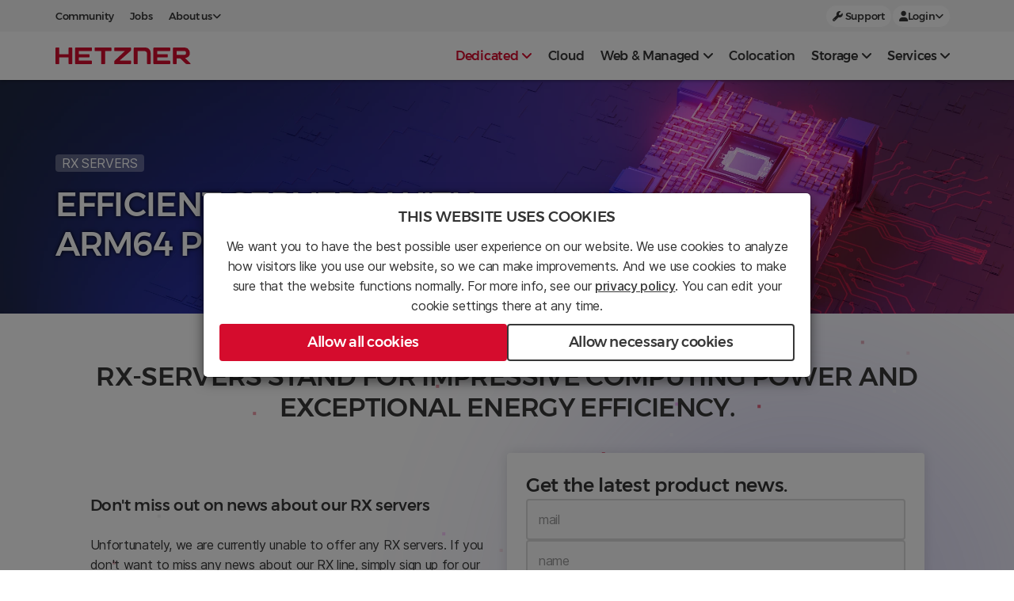

--- FILE ---
content_type: text/html; charset=utf-8
request_url: https://www.hetzner.com/dedicated-rootserver/matrix-rx?country=ch
body_size: 14790
content:
<!DOCTYPE html>
<!--                         HETZNER ONLINE GMBH                                 -->
<!-- 	 Glad to see you are interested in our source code.                      -->
<!-- 	 We are always looking for talented people to work with us.              -->
<!-- 	 Why don't you visit our Job Portal at career.hetzner.com?               -->

<!--[if !IE]><!-->
<html lang="en-US">
<!--<![endif]-->
<!--[if IE 6 ]><html lang="en-US" class="ie ie6"><![endif]-->
<!--[if IE 7 ]><html lang="en-US" class="ie ie7"><![endif]-->
<!--[if IE 8 ]><html lang="en-US" class="ie ie8"><![endif]-->
<head>
    <base href="https://www.hetzner.com/"><!--[if lte IE 6]></base><![endif]-->
<meta http-equiv="Content-type" content="text/html; charset=utf-8" />


<meta http-equiv="X-UA-Compatible" content="IE=edge">
<meta content='width=device-width, initial-scale=1.0, maximum-scale=5.0, user-scalable=1' name='viewport'/>

	<link rel="shortcut icon" href="/_resources/themes/hetzner/images/favicons/favicon.ico" />
	<link rel="apple-touch-icon" sizes="57x57" href="/_resources/themes/hetzner/images/favicons/apple-icon-57x57.png">
	<link rel="apple-touch-icon" sizes="60x60" href="/_resources/themes/hetzner/images/favicons/apple-icon-60x60.png">
	<link rel="apple-touch-icon" sizes="72x72" href="/_resources/themes/hetzner/images/favicons/apple-icon-72x72.png">
	<link rel="apple-touch-icon" sizes="76x76" href="/_resources/themes/hetzner/images/favicons/apple-icon-76x76.png">
	<link rel="apple-touch-icon" sizes="114x114" href="/_resources/themes/hetzner/images/favicons/apple-icon-114x114.png">
	<link rel="apple-touch-icon" sizes="120x120" href="/_resources/themes/hetzner/images/favicons/apple-icon-120x120.png">
	<link rel="apple-touch-icon" sizes="144x144" href="/_resources/themes/hetzner/images/favicons/apple-icon-144x144.png">
	<link rel="apple-touch-icon" sizes="152x152" href="/_resources/themes/hetzner/images/favicons/apple-icon-152x152.png">
	<link rel="apple-touch-icon" sizes="180x180" href="/_resources/themes/hetzner/images/favicons/apple-icon-180x180.png">
	<link rel="icon" type="image/png" sizes="192x192"  href="/_resources/themes/hetzner/images/favicons/android-icon-192x192.png">
	<link rel="icon" type="image/png" sizes="32x32" href="/_resources/themes/hetzner/images/favicons/favicon-32x32.png">
	<link rel="icon" type="image/png" sizes="96x96" href="/_resources/themes/hetzner/images/favicons/favicon-96x96.png">
	<link rel="icon" type="image/png" sizes="16x16" href="/_resources/themes/hetzner/images/favicons/favicon-16x16.png">
	<meta name="msapplication-TileColor" content="#ffffff">
	<meta name="msapplication-TileImage" content="/_resources/themes/hetzner/images/favicons/ms-icon-144x144.png">
	<meta name="theme-color" content="#ffffff">


<link
    rel="stylesheet preload"
    href="/_resources/themes/general/dist/fonts.css?m=1766145435"
    as="style"
    crossorigin="anonymous"
/>



<!-- Matomo -->

    <script>
        var _paq = window._paq = window._paq || []
        _paq.push(['setDocumentTitle', document.domain + ' / ' + document.title])
        _paq.push(['setCookieDomain', '*.hetzner.com']);
        _paq.push(['setDomains', '*.hetzner.com']);
        _paq.push(['requireCookieConsent'])
        _paq.push(['setConversionAttributionFirstReferrer', true])
        _paq.push(['trackPageView'])
        _paq.push(['enableLinkTracking'])
        _paq.push(['enableHeartBeatTimer', 15]);
        (function () {
            var u = 'https://use.hetzner.com/'
            _paq.push(['setTrackerUrl', u + 'tack'])
            _paq.push(['setSiteId', '8'])
            var d = document, g = d.createElement('script'), s = d.getElementsByTagName('script')[0]
            g.async = true
            g.src = u + 'tick.js'
            s.parentNode.insertBefore(g, s)
        })()
    </script>

<!-- End Matomo Code -->


<link rel="stylesheet" type="text/css" href="/_resources/themes/general/dist/vendors.css?m=1766145435">
<link rel="stylesheet" type="text/css" href="/_resources/themes/general/dist/fonts.css?m=1766145435">
<link rel="stylesheet" type="text/css" href="/_resources/themes/hetzner/dist/vendors.css?m=1766145447">
<link rel="stylesheet" type="text/css" href="/_resources/themes/hetzner/dist/app.css?m=1766145447">
<link rel="stylesheet" type="text/css" href="/_resources/themes/hetzner/dist/cloud.css?m=1766145447">
<link rel="stylesheet" type="text/css" href="/_resources/themes/hetzner/dist/gpu.css?m=1766145447">
<link rel="stylesheet" type="text/css" href="/_resources/themes/hetzner/dist/objectStorage.css?m=1766145447">
<link rel="stylesheet" type="text/css" href="/_resources/themes/hetzner/dist/promoPage.css?m=1766145447">
<link rel="stylesheet" type="text/css" href="/_resources/themes/hetzner/dist/customForm.css?m=1766145447">
</head>
<body>


<div class="mobile-whiten">&nbsp;</div>
<nav class="mobile-shift-menu" id="mobile-shift-menu">
    <div class="closebtn"><h4>Close <i class="fa fa-times"></i></h4></div>
    <div style="width: auto;">
        
    
        
            <div class="mobile-nav-section">
                <a
                    class="link-color-white nav-menu-item-wrapper link-highlight"
                    href="/sb/"
                >
                    <div class="nav-mobile-item" data-target="serverboerse">
                        
                        <div class="nav-mobile-item-text">
                            <span class="product-name">
                                
                                Server Auction
                            </span>
                            <div class="highlight-menu-price">
                                <price-container class="price-nav-mobile">
                                    
                                        <span slot="start">from</span>
                                    
                                    <span slot="eur">29</span>
                                    <span slot="usd">33</span>
                                </price-container>
                            </div>
                        </div>
                    </div>
                    <i class="fa fa-chevron-right"></i>
                </a>
            </div>
            <hr class="hr-grey">
        
    
        
            <div class="mobile-nav-section">
                <a
                    class="link-color-white nav-menu-item-wrapper link-highlight"
                    href="/dedicated-rootserver/"
                >
                    <div class="nav-mobile-item" data-target="serverfinder">
                        
                        <div class="nav-mobile-item-text">
                            <span class="product-name">
                                
                                Server Finder
                            </span>
                            <div class="">
                                <price-container class="price-nav-mobile">
                                    
                                        <span slot="start">from</span>
                                    
                                    <span slot="eur">37.3</span>
                                    <span slot="usd">42</span>
                                </price-container>
                            </div>
                        </div>
                    </div>
                    <i class="fa fa-chevron-right"></i>
                </a>
            </div>
            <hr class="hr-grey">
        
    

    
        
    

    

    
        
    

    

    


        
    <hr class="hr-grey">
<div class="mobile-nav-section">
    
        
            <a
                class="link-color-white nav-menu-item-wrapper"
                data-toggle="collapse"
                data-target="#collapse-7030"
                aria-expanded="false"
                aria-controls="collapse-7030"
            >
                <h4>
                    Dedicated <i class="fa fa-angle-down"></i>
                </h4>
            </a>
            <div id="collapse-7030" class="collapse">
                <ul class="margin-0">
    
        <li>
            <a href="/dedicated-rootserver/matrix-ex/" data-target="ex-line">
                <span class="mobile-nav-title-name">
                    
                    EX-Line
                </span>
                
                    
                        
                            <small class="pull-right nav-mobile-price">
                                <price-container class="price">
                                    
                                        <span slot="start">from</span>
                                    
                                    <span slot="eur">39</span>
                                    <span slot="usd">44</span>
                                </price-container>
                            </small>
                        
                    
                
            </a>
        </li>
    
        <li>
            <a href="/dedicated-rootserver/matrix-ax/" data-target="ax-line">
                <span class="mobile-nav-title-name">
                    
                    AX-Line
                </span>
                
                    
                        
                            <small class="pull-right nav-mobile-price">
                                <price-container class="price">
                                    
                                        <span slot="start">from</span>
                                    
                                    <span slot="eur">37.3</span>
                                    <span slot="usd">42</span>
                                </price-container>
                            </small>
                        
                    
                
            </a>
        </li>
    
        <li>
            <a href="/dedicated-rootserver/matrix-rx/" data-target="rx-line">
                <span class="mobile-nav-title-name">
                    
                    RX-Line
                </span>
                
            </a>
        </li>
    
        <li>
            <a href="/dedicated-rootserver/matrix-sx/" data-target="sx-line">
                <span class="mobile-nav-title-name">
                    
                    SX-Line
                </span>
                
                    
                        
                            <small class="pull-right nav-mobile-price">
                                <price-container class="price">
                                    
                                        <span slot="start">from</span>
                                    
                                    <span slot="eur">104</span>
                                    <span slot="usd">116</span>
                                </price-container>
                            </small>
                        
                    
                
            </a>
        </li>
    
        <li>
            <a href="/dedicated-rootserver/matrix-gpu/" data-target="gpu-line">
                <span class="mobile-nav-title-name">
                    
                    GPU-Line
                </span>
                
                    
                        
                            <small class="pull-right nav-mobile-price">
                                <price-container class="price">
                                    
                                        <span slot="start">from</span>
                                    
                                    <span slot="eur">184</span>
                                    <span slot="usd">205</span>
                                </price-container>
                            </small>
                        
                    
                
            </a>
        </li>
    
        <li>
            <a href="/dedicated-rootserver/brands/" data-target="brands">
                <span class="mobile-nav-title-name">
                    
                    BRANDS
                </span>
                
                    
                        
                            <small class="pull-right nav-mobile-price">
                                <price-container class="price">
                                    
                                        <span slot="start">from</span>
                                    
                                    <span slot="eur">209</span>
                                    <span slot="usd">233</span>
                                </price-container>
                            </small>
                        
                    
                
            </a>
        </li>
    
</ul>

            </div>
        
    
        
            <a
                href="/cloud/"
                class="link-color-white nav-menu-item-wrapper"
            >
                <h4>
                    Cloud
                </h4>
            </a>
        
    
        
            <a
                class="link-color-white nav-menu-item-wrapper"
                data-toggle="collapse"
                data-target="#collapse-7078"
                aria-expanded="false"
                aria-controls="collapse-7078"
            >
                <h4>
                    Web &amp; Managed <i class="fa fa-angle-down"></i>
                </h4>
            </a>
            <div id="collapse-7078" class="collapse">
                <ul class="margin-0">
    
        <li>
            <a href="/webhosting/" data-target="web">
                <span class="mobile-nav-title-name">
                    
                    Web Hosting
                </span>
                
                    
                        
                            <small class="pull-right nav-mobile-price">
                                <price-container class="price">
                                    
                                        <span slot="start">from</span>
                                    
                                    <span slot="eur">1.6</span>
                                    <span slot="usd">2</span>
                                </price-container>
                            </small>
                        
                    
                
            </a>
        </li>
    
        <li>
            <a href="/managed-server/" data-target="managed">
                <span class="mobile-nav-title-name">
                    
                    Managed Server
                </span>
                
                    
                        
                            <small class="pull-right nav-mobile-price">
                                <price-container class="price">
                                    
                                        <span slot="start">from</span>
                                    
                                    <span slot="eur">34</span>
                                    <span slot="usd">38</span>
                                </price-container>
                            </small>
                        
                    
                
            </a>
        </li>
    
</ul>

            </div>
        
    
        
            <a
                href="/colocation/"
                class="link-color-white nav-menu-item-wrapper"
            >
                <h4>
                    Colocation
                </h4>
            </a>
        
    
        
            <a
                class="link-color-white nav-menu-item-wrapper"
                data-toggle="collapse"
                data-target="#collapse-7080"
                aria-expanded="false"
                aria-controls="collapse-7080"
            >
                <h4>
                    Storage <i class="fa fa-angle-down"></i>
                </h4>
            </a>
            <div id="collapse-7080" class="collapse">
                <ul class="margin-0">
    
        <li>
            <a href="/storage/object-storage/" data-target="">
                <span class="mobile-nav-title-name">
                    
                    Object Storage
                </span>
                
                    
                        
                    
                
            </a>
        </li>
    
        <li>
            <a href="/storage/storage-box/" data-target="storagebox">
                <span class="mobile-nav-title-name">
                    
                    Storage Box
                </span>
                
                    
                        
                            <small class="pull-right nav-mobile-price">
                                <price-container class="price">
                                    
                                        <span slot="start">from</span>
                                    
                                    <span slot="eur">3.2</span>
                                    <span slot="usd">4</span>
                                </price-container>
                            </small>
                        
                    
                
            </a>
        </li>
    
        <li>
            <a href="/storage/storage-share/" data-target="storage-share">
                <span class="mobile-nav-title-name">
                    
                    Storage Share
                </span>
                
                    
                        
                            <small class="pull-right nav-mobile-price">
                                <price-container class="price">
                                    
                                        <span slot="start">from</span>
                                    
                                    <span slot="eur">4.29</span>
                                    <span slot="usd">5</span>
                                </price-container>
                            </small>
                        
                    
                
            </a>
        </li>
    
</ul>

            </div>
        
    
        
            <a
                class="link-color-white nav-menu-item-wrapper"
                data-toggle="collapse"
                data-target="#collapse-7081"
                aria-expanded="false"
                aria-controls="collapse-7081"
            >
                <h4>
                    Services <i class="fa fa-angle-down"></i>
                </h4>
            </a>
            <div id="collapse-7081" class="collapse">
                <ul class="margin-0">
    
        <li>
            <a href="/cloud/load-balancer/" data-target="">
                <span class="mobile-nav-title-name">
                    
                    Load Balancer
                </span>
                
                    
                        
                            <small class="pull-right nav-mobile-price">
                                <price-container class="price">
                                    
                                        <span slot="start">from</span>
                                    
                                    <span slot="eur">5.39</span>
                                    <span slot="usd">5.99</span>
                                </price-container>
                            </small>
                        
                    
                
            </a>
        </li>
    
        <li>
            <a href="/whois/" data-target="domain">
                <span class="mobile-nav-title-name">
                    
                    Domain check
                </span>
                
                    
                        
                            <small class="pull-right nav-mobile-price">
                                <price-container class="price">
                                    
                                        <span slot="start">from</span>
                                    
                                    <span slot="eur">4.9</span>
                                    <span slot="usd">6</span>
                                </price-container>
                            </small>
                        
                    
                
            </a>
        </li>
    
        <li>
            <a href="/dns/" data-target="dns">
                <span class="mobile-nav-title-name">
                    
                    DNS Management
                </span>
                
                    
                        
                            <small class="pull-right">free of charge</small>
                        
                    
                
            </a>
        </li>
    
        <li>
            <a href="/registrationrobot/" data-target="robot">
                <span class="mobile-nav-title-name">
                    
                    Registration Robot
                </span>
                
                    
                        
                            <small class="pull-right nav-mobile-price">
                                <price-container class="price">
                                    
                                        <span slot="start">from</span>
                                    
                                    <span slot="eur">3.28</span>
                                    <span slot="usd">4</span>
                                </price-container>
                            </small>
                        
                    
                
            </a>
        </li>
    
        <li>
            <a href="/sslzertifikate/" data-target="ssl">
                <span class="mobile-nav-title-name">
                    
                    SSL Certificate
                </span>
                
                    
                        
                            <small class="pull-right nav-mobile-price">
                                <price-container class="price">
                                    
                                        <span slot="start">from</span>
                                    
                                    <span slot="eur">32</span>
                                    <span slot="usd">36</span>
                                </price-container>
                            </small>
                        
                    
                
            </a>
        </li>
    
        <li>
            <a href="/custom-solutions/" data-target="custom-solutions">
                <span class="mobile-nav-title-name">
                    
                    Custom Solutions
                </span>
                
                    
                        
                            <div class="price"
                                 style="text-transform: initial">on demand</div>
                        
                    
                
            </a>
        </li>
    
</ul>

            </div>
        
    
</div>



    <hr class="hr-grey">
<div class="mobile-nav-section">
    
        
            <a
                href="/unternehmen/arbeiten-bei-hetzner/"
                class="link-color-white nav-menu-item-wrapper"
            >
                <h4>
                    Jobs
                </h4>
            </a>
        
    
        
            <a
                href="https://community.hetzner.com/"
                class="link-color-white nav-menu-item-wrapper"
            >
                <h4>
                    Community
                </h4>
            </a>
        
    
        
            <a
                class="link-color-white nav-menu-item-wrapper"
                data-toggle="collapse"
                data-target="#collapse-171351"
                aria-expanded="false"
                aria-controls="collapse-171351"
            >
                <h4>
                    About us <i class="fa fa-angle-down"></i>
                </h4>
            </a>
            <div id="collapse-171351" class="collapse">
                <ul class="margin-0">
    
        <li>
            <a href="/unternehmen/ueber-uns/" data-target="">
                <span class="mobile-nav-title-name">
                    
                    Company
                </span>
                
                    
                
            </a>
        </li>
    
        <li>
            <a href="/pressroom/" data-target="">
                <span class="mobile-nav-title-name">
                    
                    Pressroom
                </span>
                
                    
                
            </a>
        </li>
    
        <li>
            <a href="/customers/" data-target="">
                <span class="mobile-nav-title-name">
                    
                    Our customers
                </span>
                
                    
                
            </a>
        </li>
    
        <li>
            <a href="/unternehmen/arbeiten-bei-hetzner/" data-target="">
                <span class="mobile-nav-title-name">
                    
                    Career
                </span>
                
                    
                
            </a>
        </li>
    
        <li>
            <a href="/legal/legal-notice/" data-target="">
                <span class="mobile-nav-title-name">
                    
                    Legal
                </span>
                
                    
                
            </a>
        </li>
    
</ul>

            </div>
        
    
        
            <a
                href="/support/"
                class="link-color-white nav-menu-item-wrapper"
            >
                <h4>
                    Support
                </h4>
            </a>
        
    
        
            <a
                class="link-color-white nav-menu-item-wrapper"
                data-toggle="collapse"
                data-target="#collapse-171353"
                aria-expanded="false"
                aria-controls="collapse-171353"
            >
                <h4>
                    Login <i class="fa fa-angle-down"></i>
                </h4>
            </a>
            <div id="collapse-171353" class="collapse">
                <ul class="margin-0">
    
        <li>
            <a href="https://console.hetzner.com/" data-target="">
                <span class="mobile-nav-title-name">
                    
                    Console
                </span>
                
                    
                
            </a>
        </li>
    
        <li>
            <a href="https://robot.hetzner.com" data-target="">
                <span class="mobile-nav-title-name">
                    
                    Robot
                </span>
                
                    
                
            </a>
        </li>
    
        <li>
            <a href="https://konsoleh.hetzner.com/" data-target="">
                <span class="mobile-nav-title-name">
                    
                    konsoleH
                </span>
                
                    
                
            </a>
        </li>
    
        <li>
            <a href="https://dns.hetzner.com" data-target="">
                <span class="mobile-nav-title-name">
                    
                    DNS
                </span>
                
                    
                
            </a>
        </li>
    
</ul>

            </div>
        
    
</div>



    </div>
</nav>

<header id="header">
    
<div class="modal fade h-100 justify-content-center align-items-center d-none" id="InitModal" role="dialog" style="display: flex;">
    <div class="modal-dialog modal-lg" style="max-width: 768px;">
        <div class="modal-content text-center">
            <div class="modal-header" style="padding: 20px;">
                <h3>THIS WEBSITE USES COOKIES</h3>
            <div class="modal-body p-0 font-size-normal" style="line-height: 1.6em;">
                <div style="margin-bottom: 10px;">
                    <span>We want you to have the best possible user experience on our website. We use cookies to analyze how visitors like you use our website, so we can make improvements. And we use cookies to make sure that the website functions normally. For more info, see our </span>
                    <a href="/legal/privacy-policy" style="color: #383838; text-decoration: underline; font-weight: 500;">privacy policy</a><span>. You can edit your cookie settings there at any time.</span>
                </div>
                <div class="d-flex flex-column flex-md-row" style="gap: 10px;">
                    <button
                        class="btn btn-lg btn-block btn-prio-1"
                        id="AcceptCookies"
                    >
                        Allow all cookies
                    </button>
                    <button
                        class="btn btn-lg btn-block btn-prio-3 sliding-background"
                        id="DeclineCookies"
                        style="margin-top: 0;"
                    >
                        Allow necessary cookies
                    </button>
                </div>
            </div>
            </div>
        </div>
    </div>
</div>

    
    
        <script type="application/javascript" src="/_resources/vendor/silverstripe/admin/client/dist/js/i18n.js?m=1756054428"></script>
<script type="application/javascript" src="/_resources/themes/languages/javascript/static/lang/en.js?m=1766145403"></script>
<script type="application/javascript" src="/_resources/themes/languages/javascript/static/lang/de.js?m=1766145403"></script>
<script type="application/javascript" src="/_resources/themes/hetzner/dist/vendors.js?m=1766145447"></script>
<script type="application/javascript" src="/_resources/themes/hetzner/dist/app.js?m=1766145447"></script>
<script type="application/javascript" src="/_resources/themes/static/dist/vendors.js?m=1766145436"></script>
<script type="application/javascript" src="/_resources/themes/static/dist/bundle.js?m=1766145436"></script>
<script type="application/javascript" src="/_resources/themes/hetzner/dist/initmodal.js?m=1766145447"></script>
<script type="application/javascript" src="/_resources/themes/hetzner/dist/objectStorage.js?m=1766145447"></script>
<script type="application/javascript" src="/_resources/themes/hetzner/dist/startPageSwiper.js?m=1766145447"></script>
<script type="application/javascript">//<![CDATA[
(()=>{var e={3695:()=>{},6042:()=>{},11089:(e,t,n)=>{"use strict";var r=n(73);r(document).ready(function(){let e=r(".custom-form-holder"),t=r("#form-success"),n=r("#form-error"),o=(e=>{let t,n,r=window.location.search.substring(1).split("&");for(n=0;n<r.length;n++)if("fs"===(t=r[n].split("="))[0])return void 0===t[1]||decodeURIComponent(t[1])})(0);if(void 0!==o){let r;(r="true"===o?t:n)&&(r.removeClass("d-none"),e.addClass("d-none"))}})},22352:()=>{},45216:()=>{},54586:()=>{},74059:(e,t,n)=>{"use strict";n(27694);var r=n(73);r(document).ready(function(){let e=function(){let e=r(document).innerWidth();return e<768?"xs":e<992?"sm":e<1200?"md":"lg"}();if("sm"===e||"xs"===e){let e=r(".container-faqs");r(e.find("i")).each(function(e,t){r(t).removeClass("open")}),e.find(".collapse").each(function(e,t){r(t).removeClass("in")})}r("strong.faq-question").each(function(){let e=this.querySelector("p");e&&(e.style.pointerEvents="none")}),r(".faq-question").click(function(e){e.preventDefault();let t=r(e.target),n=t.hasClass("fa")?t:t.find("i").length>0?t.find("i"):t.parent().find("div>i"),o=n.parent().siblings(".textdiv").length>0?n.parent().siblings(".textdiv"):t.parent().siblings(".textdiv").length>0?t.parent().siblings(".textdiv"):t.parent().parent().siblings(".textdiv"),i=o.hasClass("in"),a=o.hasClass("collapsing");i?(n.removeClass("open"),t.addClass("collapsed"),t.attr("aria-expanded",function(){return!1}),o.collapse("hide")):a||(n.addClass("open"),t.removeClass("collapsed"),t.attr("aria-expanded",function(){return!0}),o.collapse("show"))}),r("#faqTabs a").click(function(e){e.preventDefault(),r(this).tab("show")})})},95524:(e,t,n)=>{n(73)(document).ready(function(){fetch("/dedicated-rootserver/matrix-rx/getToken/").then(e=>e.json()).then(e=>{var t;t=e.SecurityID,document.querySelector('input[name="SecurityID"]').value=t})})}},t={};function n(r){var o=t[r];if(void 0!==o)return o.exports;var i=t[r]={exports:{}};return e[r].call(i.exports,i,i.exports,n),i.exports}n.m=e,n.amdO={},(()=>{var e=[];n.O=(t,r,o,i)=>{if(r){i=i||0;for(var a=e.length;a>0&&e[a-1][2]>i;a--)e[a]=e[a-1];e[a]=[r,o,i];return}for(var s=1/0,a=0;a<e.length;a++){for(var[r,o,i]=e[a],l=!0,d=0;d<r.length;d++)(!1&i||s>=i)&&Object.keys(n.O).every(e=>n.O[e](r[d]))?r.splice(d--,1):(l=!1,i<s&&(s=i));if(l){e.splice(a--,1);var u=o();void 0!==u&&(t=u)}}return t}})(),n.n=e=>{var t=e&&e.__esModule?()=>e.default:()=>e;return n.d(t,{a:t}),t},n.d=(e,t)=>{for(var r in t)n.o(t,r)&&!n.o(e,r)&&Object.defineProperty(e,r,{enumerable:!0,get:t[r]})},n.g=function(){if("object"==typeof globalThis)return globalThis;try{return this||Function("return this")()}catch(e){if("object"==typeof window)return window}}(),n.o=(e,t)=>Object.prototype.hasOwnProperty.call(e,t),n.r=e=>{"undefined"!=typeof Symbol&&Symbol.toStringTag&&Object.defineProperty(e,Symbol.toStringTag,{value:"Module"}),Object.defineProperty(e,"__esModule",{value:!0})},n.j=3073,(()=>{var e={3039:0,3073:0};n.O.j=t=>0===e[t];var t=(t,r)=>{var o,i,[a,s,l]=r,d=0;if(a.some(t=>0!==e[t])){for(o in s)n.o(s,o)&&(n.m[o]=s[o]);if(l)var u=l(n)}for(t&&t(r);d<a.length;d++)i=a[d],n.o(e,i)&&e[i]&&e[i][0](),e[i]=0;return n.O(u)},r=self.webpackChunkhetzner_ss=self.webpackChunkhetzner_ss||[];r.forEach(t.bind(null,0)),r.push=t.bind(null,r.push.bind(r))})(),n.O(void 0,[8096],()=>n(74059)),n.O(void 0,[8096],()=>n(11089)),n.O(void 0,[8096],()=>n(95524)),n.O(void 0,[8096],()=>n(22352)),n.O(void 0,[8096],()=>n(54586)),n.O(void 0,[8096],()=>n(3695)),n.O(void 0,[8096],()=>n(6042));var r=n.O(void 0,[8096],()=>n(45216));r=n.O(r)})();
//]]></script>
<script type="module" src="https://chatbot.hetzner.com/chatbot-widget-prod.bundle.js"></script>
        <chatbot-widget
            
            data-language="en_default"
            
            theme="light"
            data-current-location-url="https://www.hetzner.com/dedicated-rootserver/matrix-rx/"
        ></chatbot-widget>
    


    <div class="modal fade" id="LangSettings" role="dialog">
    <div class="modal-dialog modal-lg">
        <div class="modal-content lang-model-content">
            <div class="modal-header p-0">
                <button type="button" class="close" data-dismiss="modal" aria-label="Close">
                    <span aria-hidden="true">&times;</span>
                </button>
                <h3 class="lvc-modal-title modal-title">Choose your location settings</h3>
            </div>
            <div class="modal-body lang-settings-grid">
                <div class="d-flex flex-column settings-wrapper">
    <h4 class="lvc-modal-sub-title modal-title">
        Language
    </h4>
    <div
        id="settings-language"
        class="settings-items"
    >
        
            <button
                class="btn btn-langsettings lvc-modal-lang-track"
                id="language-de"
                data-url="https://www.hetzner.com/de/dedicated-rootserver/matrix-rx"
                data-title="Deutsch"
            >
                <span>Deutsch</span>
            </button>
        
            <button
                class="btn btn-langsettings lvc-modal-lang-track"
                id="language-en"
                data-url="https://www.hetzner.com/dedicated-rootserver/matrix-rx"
                data-title="English"
            >
                <span>English</span>
            </button>
        
    </div>
</div>

                <div class="d-flex flex-column settings-wrapper">
    <h4 class="lvc-modal-sub-title modal-title">
        Currency
    </h4>
    <div
        id="settings-currency"
        class="settings-items"
    >
        
            <button
                class="btn btn-langsettings lvc-modal-currency-track"
                id="currency-EUR"
                data-title="EUR"
            >
               <span><span class="currency-symbol">€</span> EUR</span>
            </button>
        
            <button
                class="btn btn-langsettings lvc-modal-currency-track"
                id="currency-USD"
                data-title="USD"
            >
               <span><span class="currency-symbol">$</span> USD</span>
            </button>
        
    </div>
</div>

                <div class="d-flex flex-column settings-wrapper">
    <h4 class="lvc-modal-sub-title modal-title">
        Country (VAT)
    </h4>
    <label class="sr-only" for="settings-vat">Country (VAT)</label>
    <select
        class="selectpicker"
        id="settings-vat"
    >
        
    <option
    value="ot-0"
    
>
    All others
</option>



    <option
    value="au-10"
    
>
    Australia
</option>


    <option
    value="at-20"
    
>
    Austria
</option>


    <option
    value="be-21"
    
>
    Belgium
</option>


    <option
    value="bg-20"
    
>
    Bulgaria
</option>


    <option
    value="hr-25"
    
>
    Croatia
</option>


    <option
    value="cy-19"
    
>
    Cyprus
</option>


    <option
    value="cz-21"
    
>
    Czech Republic
</option>


    <option
    value="dk-25"
    
>
    Denmark
</option>


    <option
    value="ee-24"
    
>
    Estonia
</option>


    <option
    value="fi-25.5"
    
>
    Finland
</option>


    <option
    value="fr-20"
    
>
    France
</option>


    <option
    value="de-19"
    
>
    Germany
</option>


    <option
    value="gr-24"
    
>
    Greece
</option>


    <option
    value="hu-27"
    
>
    Hungary
</option>


    <option
    value="ie-23"
    
>
    Ireland
</option>


    <option
    value="it-22"
    
>
    Italy
</option>


    <option
    value="lv-21"
    
>
    Latvia
</option>


    <option
    value="lt-21"
    
>
    Lithuania
</option>


    <option
    value="lu-17"
    
>
    Luxembourg
</option>


    <option
    value="mt-18"
    
>
    Malta
</option>


    <option
    value="nl-21"
    
>
    Netherlands
</option>


    <option
    value="no-25"
    
>
    Norway
</option>


    <option
    value="pl-23"
    
>
    Poland
</option>


    <option
    value="pt-23"
    
>
    Portugal
</option>


    <option
    value="ro-21"
    
>
    Romania
</option>


    <option
    value="sg-9"
    
>
    Singapore
</option>


    <option
    value="sk-23"
    
>
    Slovakia
</option>


    <option
    value="si-22"
    
>
    Slovenia
</option>


    <option
    value="za-15"
    
>
    South Africa
</option>


    <option
    value="es-21"
    
>
    Spain
</option>


    <option
    value="se-25"
    
>
    Sweden
</option>


    <option
    value="ch-8.1"
    
>
    Switzerland
</option>


    <option
    value="ua-0"
    
>
    Ukraine
</option>


    <option
    value="gb-20"
    
>
    United Kingdom
</option>


    <option
    value="us-0"
    
>
    USA
</option>



    </select>
</div>

            </div>
            <div class="modal-footer p-0 d-flex justify-content-center align-items-center">
                <button
                    id="settings-save"
                    class="btn btn-black lvc-modal-save-track"
                >
                    <i class="fa fa-check"></i>
                    <span>Save settings</span>
                </button>
            </div>
        </div>
    </div>
</div>
<script>
    document.addEventListener("DOMContentLoaded", function() {
        const route = ['/', '/de','/de/'].includes(window.location.pathname) ? 'hetzner.com' : window.location.pathname
        $('.lvc-modal-save-track').on('pointerdown',function () {
            _paq.push(['trackEvent', 'LVC', 'Submit', route])
        })
        $('.lvc-modal-lang-track').on('pointerdown',function () {
            const title = $(this).data('title')
            _paq.push(['trackEvent', 'LVC', title, route])
        })
        $('.lvc-modal-currency-track').on('pointerdown',function () {
            const title = $(this).data('title')
            _paq.push(['trackEvent', 'LVC', title, route])
        })
        // listen emit function from lvcSwitch.js select2 select event
        $(document).on('vatSettingsSelect', function (event) {
            const country = event.originalEvent.detail.country
            _paq.push(['trackEvent', 'Country Selection', country, route]);
        });
    })

</script>

    <nav id='nav_main' class="navbar navbar-default navbar-fixed-top" role="navigation">
    <div
    id="geo-suggestion"
    class="d-none background-color-white w-100 geo-suggestion"
>
    <div class="container geo-header-layout">
        <div class="geo-header-text">
            <span class="geo-main-text">
                We noticed you're browsing from a different part of the world.
            </span>
            <span>
                Switch to settings tailored to your location?
            </span>
        </div>
        <div class="d-flex" style="gap: 1rem;">
            <button
                id="geo-accept"
                class="d-flex align-items-center btn btn-sm btn-prio-3"
                style="gap: 5px;"
            >
                <i class="fa-solid fa-check"></i>
                yes
            </button>
            <button
                id="geo-decline"
                class="btn btn-sm btn-text-link btn-pre-header"
            >
                <i class="fa-solid fa-xmark"></i>
            </button>
        </div>
    </div>
</div>

    <div
    id="header-pre-section"
    class="pre-header align-items-center"
>
    <div class="container">
        <div class="d-flex justify-content-center justify-content-md-between align-items-center">
            
                <div class="d-none d-md-flex pre-header-row-left">
                    
                        
                            <a
    class="btn-pre-header pre-header-button-track pl-0"
    href="https://community.hetzner.com/"
    data-title="Community"
     target="_blank" rel="noreferrer noopener" 
>
    
    Community
</a>

                        
                    
                        
                            <a
    class="btn-pre-header pre-header-button-track "
    href="/unternehmen/arbeiten-bei-hetzner/"
    data-title="Jobs"
    
>
    
    Jobs
</a>

                        
                    
                        
                            <div class="dropdown">
    <button
        class="btn-pre-header dropdown-toggle"
        style="margin-right:10px;"
        data-toggle="dropdown"
    >
        <span class="d-flex align-items-center" style="gap:5px;">
            
            About us
            <i class="fa fa-angle-down"></i>
        </span>
    </button>
    <ul class="dropdown-menu dropdown-list ">
        
        
            <li>
                <a href="/unternehmen/ueber-uns/" data-title="Company" class="pre-header-button-track">
                    
                    Company
                </a>
            </li>
        
            <li>
                <a href="/pressroom/" data-title="Pressroom" class="pre-header-button-track">
                    
                    Pressroom
                </a>
            </li>
        
            <li>
                <a href="/customers/" data-title="Our customers" class="pre-header-button-track">
                    
                    Our customers
                </a>
            </li>
        
            <li>
                <a href="/unternehmen/arbeiten-bei-hetzner/" data-title="Career" class="pre-header-button-track">
                    
                    Career
                </a>
            </li>
        
            <li>
                <a href="/legal/legal-notice/" data-title="Legal" class="pre-header-button-track">
                    
                    Legal
                </a>
            </li>
        
    </ul>
</div>

                        
                    
                </div>
            
            
                <div class="d-flex pre-header-row-right">
                    <lvc-switch
                        data-toggle="modal"
                        theme="light"
                        data-target="#LangSettings"
                        class="lvc-btn-track"
                    >
                    </lvc-switch>
                    
                        
                            <a
    class="btn-pre-pill d-none d-sm-block pre-header-button-track "
    href="/support/"
    data-title="Support"
    
>
    
        <i class="fa fa-wrench"></i>
    
    Support
</a>

                        
                    
                        
                            <div class="dropdown">
    <button
        class="btn-pre-pill dropdown-toggle"
        style="margin-right:10px;"
        data-toggle="dropdown"
    >
        <span class="d-flex align-items-center" style="gap:5px;">
            
                <i class="fa fa-user"></i>
            
            Login
            <i class="fa fa-angle-down"></i>
        </span>
    </button>
    <ul class="dropdown-menu dropdown-list ">
        
        
            <li>
                <a href="https://console.hetzner.com/" data-title="Console" class="pre-header-button-track">
                    
                        <img src="https://cdn.hetzner.com/assets/Uploads/icon-hetzner-cloud.svg" class="login-img" alt="icon hetzner cloud">
                    
                    Console
                </a>
            </li>
        
            <li>
                <a href="https://robot.hetzner.com" data-title="Robot" class="pre-header-button-track">
                    
                        <img src="https://cdn.hetzner.com/assets/Uploads/icon-hetzner-robot.svg" class="login-img" alt="icon hetzner robot">
                    
                    Robot
                </a>
            </li>
        
            <li>
                <a href="https://konsoleh.hetzner.com/" data-title="konsoleH" class="pre-header-button-track">
                    
                        <img src="https://cdn.hetzner.com/assets/Uploads/icon-hetzner-konsoleh.svg" class="login-img" alt="icon hetzner konsoleh">
                    
                    konsoleH
                </a>
            </li>
        
            <li>
                <a href="https://dns.hetzner.com" data-title="DNS" class="pre-header-button-track">
                    
                        <img src="https://cdn.hetzner.com/assets/Uploads/icon-dns-console.svg" class="login-img" alt="icon dns console">
                    
                    DNS
                </a>
            </li>
        
    </ul>
</div>

                        
                    
                </div>
            
        </div>
    </div>
</div>
<script>
    document.addEventListener("DOMContentLoaded", function() {
        const route = ['/', '/de','/de/'].includes(window.location.pathname) ? 'hetzner.com' : window.location.pathname
        $('.pre-header-button-track').on('pointerdown',function () {
            const title = $(this).data('title')
            _paq.push(['trackEvent', 'Meta-Navigation', title, route])
        })
        $('.lvc-btn-track').on('pointerdown',function () {
            _paq.push(['trackEvent', 'Meta-Navigation', 'LVC', route])
        })
    })
</script>

    <div class="container" style="height: 61px;">
    <div class="navbar-header">
        <button type="button" class="navbar-toggle">
            <span class="icon-bar"></span>
            <span class="icon-bar"></span>
            <span class="icon-bar"></span>
        </button>
        <a class="navbar-brand" href="https://www.hetzner.com/">
            <img
                src="/_resources/themes/hetzner/images/logo/hetzner-logo.svg?m=1766145402"
                class="navbar-logo" alt="Logo Hetzner Online"
                height="21px"
                width="171.297px"
            >
        </a>
    </div>
    <div id="defaultmenu" class="navbar-collapse collapse">
        <ul class="nav navbar-nav pull-right">
            
                
                    <li
                        data-target="#nav-dedicated"
                        data-title="Dedicated"
                        class="has-more active_section nav-menu-track"
                    >
                        Dedicated
                    </li>
                
            
                
                    <li data-target="#nav-virtual"
                        >
                        <a
                            data-title="Cloud"
                            href="/cloud/"
                            class="nav-menu-track"
                        >
                            Cloud
                        </a>
                    </li>
                
            
                
                    <li
                        data-target="#nav-web"
                        data-title="Web &amp;amp; Managed"
                        class="has-more  nav-menu-track"
                    >
                        Web &amp; Managed
                    </li>
                
            
                
                    <li data-target="#nav-colocation"
                        >
                        <a
                            data-title="Colocation"
                            href="/colocation/"
                            class="nav-menu-track"
                        >
                            Colocation
                        </a>
                    </li>
                
            
                
                    <li
                        data-target="#nav-storage"
                        data-title="Storage"
                        class="has-more  nav-menu-track"
                    >
                        Storage
                    </li>
                
            
                
                    <li
                        data-target="#nav-services"
                        data-title="Services"
                        class="has-more  nav-menu-track"
                    >
                        Services
                    </li>
                
            
        </ul>
    </div>
</div>

    
    
        <div id="nav-dedicated" class="sub-nav-container hidden-sm hidden-xs">
            <div class="container">
                <div class="row">
                    <div class="col-lg-9 col-md-9">
                        <ul class="list-unstyled list-inline margin-0 sub-nav-product-list">
                            
                                <li>
    <a href="/sb/" data-title="Server Auction" class="nav-sub-menu-track">
        <img src="https://cdn.hetzner.com/assets/Uploads/icon-circle-serverboerse.svg" alt="icon circle serverboerse"
             class="sub-nav-product-icon center-block">
        <div
            class="product-name"
            data-target="serverboerse"
            data-title="Server Auction"
        >
            
            Server Auction
            
                
                    <br/>
                    <div class="highlight-menu-price">
                        <price-container class="price p-0">
                            
                                <span slot="start">from</span>
                            
                            <span slot="eur">29</span>
                            <span slot="usd">33</span>
                        </price-container>
                    </div>
                
            
        </div>
    </a>
</li>

                            
                                <li>
    <a href="/dedicated-rootserver/" data-title="Server Finder" class="nav-sub-menu-track">
        <img src="https://cdn.hetzner.com/assets/Uploads/icon-circle-serverfinder.svg" alt="icon circle serverfinder"
             class="sub-nav-product-icon center-block">
        <div
            class="product-name"
            data-target="serverfinder"
            data-title="Server Finder"
        >
            
            Server Finder
            
                
                    <br/>
                    <div class="">
                        <price-container class="price ">
                            
                                <span slot="start">from</span>
                            
                            <span slot="eur">37.3</span>
                            <span slot="usd">42</span>
                        </price-container>
                    </div>
                
            
        </div>
    </a>
</li>

                            
                                <li>
    <a href="/dedicated-rootserver/matrix-ex/" data-title="EX-Line" class="nav-sub-menu-track">
        <img src="https://cdn.hetzner.com/assets/Uploads/icon-circle-ex-line.svg" alt="icon circle ex line"
             class="sub-nav-product-icon center-block">
        <div
            class="product-name"
            data-target="ex-line"
            data-title="EX-Line"
        >
            
            EX-Line
            
                
                    <br/>
                    <div class="">
                        <price-container class="price ">
                            
                                <span slot="start">from</span>
                            
                            <span slot="eur">39</span>
                            <span slot="usd">44</span>
                        </price-container>
                    </div>
                
            
        </div>
    </a>
</li>

                            
                                <li>
    <a href="/dedicated-rootserver/matrix-ax/" data-title="AX-Line" class="nav-sub-menu-track">
        <img src="https://cdn.hetzner.com/assets/Uploads/icon-circle-ax-line.svg" alt="icon circle ax line"
             class="sub-nav-product-icon center-block">
        <div
            class="product-name"
            data-target="ax-line"
            data-title="AX-Line"
        >
            
            AX-Line
            
                
                    <br/>
                    <div class="">
                        <price-container class="price ">
                            
                                <span slot="start">from</span>
                            
                            <span slot="eur">37.3</span>
                            <span slot="usd">42</span>
                        </price-container>
                    </div>
                
            
        </div>
    </a>
</li>

                            
                                <li>
    <a href="/dedicated-rootserver/matrix-rx/" data-title="RX-Line" class="nav-sub-menu-track">
        <img src="https://cdn.hetzner.com/assets/Uploads/icon-circle-rx-line-v2.svg" alt="icon circle rx line v2"
             class="sub-nav-product-icon center-block">
        <div
            class="product-name"
            data-target="rx-line"
            data-title="RX-Line"
        >
            
            RX-Line
            
        </div>
    </a>
</li>

                            
                                <li>
    <a href="/dedicated-rootserver/matrix-sx/" data-title="SX-Line" class="nav-sub-menu-track">
        <img src="https://cdn.hetzner.com/assets/Uploads/icon-circle-sx-line.svg" alt="icon circle sx line"
             class="sub-nav-product-icon center-block">
        <div
            class="product-name"
            data-target="sx-line"
            data-title="SX-Line"
        >
            
            SX-Line
            
                
                    <br/>
                    <div class="">
                        <price-container class="price ">
                            
                                <span slot="start">from</span>
                            
                            <span slot="eur">104</span>
                            <span slot="usd">116</span>
                        </price-container>
                    </div>
                
            
        </div>
    </a>
</li>

                            
                                <li>
    <a href="/dedicated-rootserver/matrix-gpu/" data-title="GPU-Line" class="nav-sub-menu-track">
        <img src="https://cdn.hetzner.com/assets/Uploads/icon-circle-gpu-line.svg" alt="icon circle gpu line"
             class="sub-nav-product-icon center-block">
        <div
            class="product-name"
            data-target="gpu-line"
            data-title="GPU-Line"
        >
            
            GPU-Line
            
                
                    <br/>
                    <div class="">
                        <price-container class="price ">
                            
                                <span slot="start">from</span>
                            
                            <span slot="eur">184</span>
                            <span slot="usd">205</span>
                        </price-container>
                    </div>
                
            
        </div>
    </a>
</li>

                            
                                <li>
    <a href="/dedicated-rootserver/brands/" data-title="BRANDS" class="nav-sub-menu-track">
        <img src="https://cdn.hetzner.com/assets/Uploads/icon-brandserver-v2.svg" alt="icon brandserver v2"
             class="sub-nav-product-icon center-block">
        <div
            class="product-name"
            data-target="brands"
            data-title="BRANDS"
        >
            
            BRANDS
            
                
                    <br/>
                    <div class="">
                        <price-container class="price ">
                            
                                <span slot="start">from</span>
                            
                            <span slot="eur">209</span>
                            <span slot="usd">233</span>
                        </price-container>
                    </div>
                
            
        </div>
    </a>
</li>

                            
                        </ul>
                    </div>
                    <div class="col-lg-3 col-md-3">
                        
                            <div
    class="sub-nav-description"
    data-target="serverboerse"
    data-title="Server Auction"
>
    <h3 class="margin-0 text-transform-none">Server Auction</h3>
    
        
            <price-container class="price sub-nav-price">
                <span slot="start">from</span>
                <span slot="eur">29</span>
                <span slot="usd">33</span>
            </price-container>
        
    
    Prices drop &amp; excitement mounts. Place bids in our Server Auction!
</div>

                        
                            <div
    class="sub-nav-description"
    data-target="serverfinder"
    data-title="Server Finder"
>
    <h3 class="margin-0 text-transform-none">Server Finder</h3>
    
        
            <price-container class="price sub-nav-price">
                <span slot="start">from</span>
                <span slot="eur">37.3</span>
                <span slot="usd">42</span>
            </price-container>
        
    
    Configure the server of your dreams. In seconds.
</div>

                        
                            <div
    class="sub-nav-description"
    data-target="ex-line"
    data-title="EX-Line"
>
    <h3 class="margin-0 text-transform-none">EX-Line Server</h3>
    
        
            <price-container class="price sub-nav-price">
                <span slot="start">from</span>
                <span slot="eur">39</span>
                <span slot="usd">44</span>
            </price-container>
        
    
    Get your own dedicated server at an unbeatable price
</div>

                        
                            <div
    class="sub-nav-description"
    data-target="ax-line"
    data-title="AX-Line"
>
    <h3 class="margin-0 text-transform-none">AX-Line Server</h3>
    
        
            <price-container class="price sub-nav-price">
                <span slot="start">from</span>
                <span slot="eur">37.3</span>
                <span slot="usd">42</span>
            </price-container>
        
    
    Brand new AMD processors
</div>

                        
                            <div
    class="sub-nav-description"
    data-target="rx-line"
    data-title="RX-Line"
>
    <h3 class="margin-0 text-transform-none">RX-Line Servers</h3>
    
        <div class="price"></div>
    
    Exceptional performance thanks to Arm64-based architecture
</div>

                        
                            <div
    class="sub-nav-description"
    data-target="sx-line"
    data-title="SX-Line"
>
    <h3 class="margin-0 text-transform-none">SX-Line Server</h3>
    
        
            <price-container class="price sub-nav-price">
                <span slot="start">from</span>
                <span slot="eur">104</span>
                <span slot="usd">116</span>
            </price-container>
        
    
    Storage and protection for your sensitive data
</div>

                        
                            <div
    class="sub-nav-description"
    data-target="gpu-line"
    data-title="GPU-Line"
>
    <h3 class="margin-0 text-transform-none">Dedicated GPU Server</h3>
    
        
            <price-container class="price sub-nav-price">
                <span slot="start">from</span>
                <span slot="eur">184</span>
                <span slot="usd">205</span>
            </price-container>
        
    
    Powerful and cost-efficient servers for AI workload.
</div>

                        
                            <div
    class="sub-nav-description"
    data-target="brands"
    data-title="BRANDS"
>
    <h3 class="margin-0 text-transform-none">BRAND SERVER</h3>
    
        
            <price-container class="price sub-nav-price">
                <span slot="start">from</span>
                <span slot="eur">209</span>
                <span slot="usd">233</span>
            </price-container>
        
    
    Brand name hardware from Dell
</div>

                        
                    </div>
                </div>
            </div>
        </div>
    

    

    
        <div id="nav-web" class="sub-nav-container hidden-sm hidden-xs">
            <div class="container">
                <div class="row">
                    <div class="col-lg-9 col-md-9">
                        <ul class="list-unstyled list-inline margin-0 sub-nav-product-list">
                            
                                <li>
    <a href="/webhosting/" data-title="Web Hosting" class="nav-sub-menu-track">
        <img src="https://cdn.hetzner.com/assets/Uploads/icon-circle-webhosting.svg" alt="icon circle webhosting"
             class="sub-nav-product-icon center-block">
        <div
            class="product-name"
            data-target="web"
            data-title="Web Hosting"
        >
            
            Web Hosting
            
                
                    <br/>
                    <div class="">
                        <price-container class="price ">
                            
                                <span slot="start">from</span>
                            
                            <span slot="eur">1.6</span>
                            <span slot="usd">2</span>
                        </price-container>
                    </div>
                
            
        </div>
    </a>
</li>

                            
                                <li>
    <a href="/managed-server/" data-title="Managed Server" class="nav-sub-menu-track">
        <img src="https://cdn.hetzner.com/assets/Uploads/icon-circle-managed-server.svg" alt="icon circle managed server"
             class="sub-nav-product-icon center-block">
        <div
            class="product-name"
            data-target="managed"
            data-title="Managed Server"
        >
            
            Managed Server
            
                
                    <br/>
                    <div class="">
                        <price-container class="price ">
                            
                                <span slot="start">from</span>
                            
                            <span slot="eur">34</span>
                            <span slot="usd">38</span>
                        </price-container>
                    </div>
                
            
        </div>
    </a>
</li>

                            
                        </ul>
                    </div>
                    <div class="col-lg-3 col-md-3">
                        
                            <div
    class="sub-nav-description"
    data-target="web"
    data-title="Web Hosting"
>
    <h3 class="margin-0 text-transform-none">Web Hosting</h3>
    
        
            <price-container class="price sub-nav-price">
                <span slot="start">from</span>
                <span slot="eur">1.6</span>
                <span slot="usd">2</span>
            </price-container>
        
    
    Prices for beginners and businesses
</div>

                        
                            <div
    class="sub-nav-description"
    data-target="managed"
    data-title="Managed Server"
>
    <h3 class="margin-0 text-transform-none">Managed Servers</h3>
    
        
            <price-container class="price sub-nav-price">
                <span slot="start">from</span>
                <span slot="eur">34</span>
                <span slot="usd">38</span>
            </price-container>
        
    
    We‘ll take care of the technical stuff.
</div>

                        
                    </div>
                </div>
            </div>
        </div>
    

    

    
        <div id="nav-storage" class="sub-nav-container hidden-sm hidden-xs">
            <div class="container">
                <div class="row">
                    <div class="col-lg-9 col-md-9">
                        <ul class="list-unstyled list-inline margin-0 sub-nav-product-list">
                            
                                <li>
    <a href="/storage/object-storage/" data-title="Object Storage" class="nav-sub-menu-track">
        <img src="https://cdn.hetzner.com/assets/Uploads/icon-circle-object-storage.svg" alt="icon circle object storage"
             class="sub-nav-product-icon center-block">
        <div
            class="product-name"
            data-target=""
            data-title="Object Storage"
        >
            
            Object Storage
            
                
                    <br/>
                    <div class="">
                        <price-container class="price ">
                            
                                <span slot="start">from</span>
                            
                            <span slot="eur">4.99</span>
                            <span slot="usd">5.99</span>
                        </price-container>
                    </div>
                
            
        </div>
    </a>
</li>

                            
                                <li>
    <a href="/storage/storage-box/" data-title="Storage Box" class="nav-sub-menu-track">
        <img src="https://cdn.hetzner.com/assets/Uploads/icon-circle-storage-box2.svg" alt="icon circle storage box2"
             class="sub-nav-product-icon center-block">
        <div
            class="product-name"
            data-target="storagebox"
            data-title="Storage Box"
        >
            
            Storage Box
            
                
                    <br/>
                    <div class="">
                        <price-container class="price ">
                            
                                <span slot="start">from</span>
                            
                            <span slot="eur">3.2</span>
                            <span slot="usd">4</span>
                        </price-container>
                    </div>
                
            
        </div>
    </a>
</li>

                            
                                <li>
    <a href="/storage/storage-share/" data-title="Storage Share" class="nav-sub-menu-track">
        <img src="https://cdn.hetzner.com/assets/Uploads/icon-circle-storage-share-white.svg" alt="icon circle storage share white"
             class="sub-nav-product-icon center-block">
        <div
            class="product-name"
            data-target="storage-share"
            data-title="Storage Share"
        >
            
            Storage Share
            
                
                    <br/>
                    <div class="">
                        <price-container class="price ">
                            
                                <span slot="start">from</span>
                            
                            <span slot="eur">4.29</span>
                            <span slot="usd">5</span>
                        </price-container>
                    </div>
                
            
        </div>
    </a>
</li>

                            
                        </ul>
                    </div>
                    <div class="col-lg-3 col-md-3">
                        
                            <div
    class="sub-nav-description"
    data-target=""
    data-title="Object Storage"
>
    <h3 class="margin-0 text-transform-none">Object Storage</h3>
    
        
            <price-container class="price sub-nav-price">
                <span slot="start">from</span>
                <span slot="eur">4.99</span>
                <span slot="usd">5.99</span>
            </price-container>
        
    
    S3-compatible and scalable storage solution.
</div>

                        
                            <div
    class="sub-nav-description"
    data-target="storagebox"
    data-title="Storage Box"
>
    <h3 class="margin-0 text-transform-none">Storage Box</h3>
    
        
            <price-container class="price sub-nav-price">
                <span slot="start">from</span>
                <span slot="eur">3.2</span>
                <span slot="usd">4</span>
            </price-container>
        
    
    Self-managed online storage. Available everywhere and at any time.
</div>

                        
                            <div
    class="sub-nav-description"
    data-target="storage-share"
    data-title="Storage Share"
>
    <h3 class="margin-0 text-transform-none">Storage Share</h3>
    
        
            <price-container class="price sub-nav-price">
                <span slot="start">from</span>
                <span slot="eur">4.29</span>
                <span slot="usd">5</span>
            </price-container>
        
    
    Easily store and share files.
</div>

                        
                    </div>
                </div>
            </div>
        </div>
    

    
        <div id="nav-services" class="sub-nav-container hidden-sm hidden-xs">
            <div class="container">
                <div class="row">
                    <div class="col-lg-9 col-md-9">
                        <ul class="list-unstyled list-inline margin-0 sub-nav-product-list">
                            
                                <li>
    <a href="/cloud/load-balancer/" data-title="Load Balancer" class="nav-sub-menu-track">
        <img src="https://cdn.hetzner.com/assets/Uploads/icon-load-balancer.svg" alt="icon load balancer"
             class="sub-nav-product-icon center-block">
        <div
            class="product-name"
            data-target=""
            data-title="Load Balancer"
        >
            
            Load Balancer
            
                
                    <br/>
                    <div class="">
                        <price-container class="price ">
                            
                                <span slot="start">from</span>
                            
                            <span slot="eur">5.39</span>
                            <span slot="usd">5.99</span>
                        </price-container>
                    </div>
                
            
        </div>
    </a>
</li>

                            
                                <li>
    <a href="/whois/" data-title="Domain check" class="nav-sub-menu-track">
        <img src="https://cdn.hetzner.com/assets/Uploads/icon-circle-whois3.svg" alt="icon circle whois3"
             class="sub-nav-product-icon center-block">
        <div
            class="product-name"
            data-target="domain"
            data-title="Domain check"
        >
            
            Domain check
            
                
                    <br/>
                    <div class="">
                        <price-container class="price ">
                            
                                <span slot="start">from</span>
                            
                            <span slot="eur">4.9</span>
                            <span slot="usd">6</span>
                        </price-container>
                    </div>
                
            
        </div>
    </a>
</li>

                            
                                <li>
    <a href="/dns/" data-title="DNS Management" class="nav-sub-menu-track">
        <img src="https://cdn.hetzner.com/assets/Uploads/icon-circle-dns-console5.svg" alt="icon circle dns console5"
             class="sub-nav-product-icon center-block">
        <div
            class="product-name"
            data-target="dns"
            data-title="DNS Management"
        >
            
            DNS Management
            
                
                    <div class="price">free of charge</div>
                
            
        </div>
    </a>
</li>

                            
                                <li>
    <a href="/registrationrobot/" data-title="Registration Robot" class="nav-sub-menu-track">
        <img src="https://cdn.hetzner.com/assets/Uploads/icon-circle-domain-registration-robot.svg" alt="icon circle domain registration robot"
             class="sub-nav-product-icon center-block">
        <div
            class="product-name"
            data-target="robot"
            data-title="Registration Robot"
        >
            
            Registration Robot
            
                
                    <br/>
                    <div class="">
                        <price-container class="price ">
                            
                                <span slot="start">from</span>
                            
                            <span slot="eur">3.28</span>
                            <span slot="usd">4</span>
                        </price-container>
                    </div>
                
            
        </div>
    </a>
</li>

                            
                                <li>
    <a href="/sslzertifikate/" data-title="SSL Certificate" class="nav-sub-menu-track">
        <img src="https://cdn.hetzner.com/assets/Uploads/icon-circle-ssl-certificate.svg" alt="icon circle ssl certificate"
             class="sub-nav-product-icon center-block">
        <div
            class="product-name"
            data-target="ssl"
            data-title="SSL Certificate"
        >
            
            SSL Certificate
            
                
                    <br/>
                    <div class="">
                        <price-container class="price ">
                            
                                <span slot="start">from</span>
                            
                            <span slot="eur">32</span>
                            <span slot="usd">36</span>
                        </price-container>
                    </div>
                
            
        </div>
    </a>
</li>

                            
                                <li>
    <a href="/custom-solutions/" data-title="Custom Solutions" class="nav-sub-menu-track">
        <img src="https://cdn.hetzner.com/assets/Uploads/icon-circle-custom-solutions2.svg" alt="icon circle custom solutions2"
             class="sub-nav-product-icon center-block">
        <div
            class="product-name"
            data-target="custom-solutions"
            data-title="Custom Solutions"
        >
            
            Custom Solutions
            
                
                    <div class="price" style="text-transform: initial">on demand</div>
                
            
        </div>
    </a>
</li>

                            
                        </ul>
                    </div>
                    <div class="col-lg-3 col-md-3">
                        
                            <div
    class="sub-nav-description"
    data-target=""
    data-title="Load Balancer"
>
    <h3 class="margin-0 text-transform-none">Load Balancer</h3>
    
        
            <price-container class="price sub-nav-price">
                <span slot="start">from</span>
                <span slot="eur">5.39</span>
                <span slot="usd">5.99</span>
            </price-container>
        
    
    Next level application scaling.
</div>

                        
                            <div
    class="sub-nav-description"
    data-target="domain"
    data-title="Domain check"
>
    <h3 class="margin-0 text-transform-none">Domain check</h3>
    
        
            <price-container class="price sub-nav-price">
                <span slot="start">from</span>
                <span slot="eur">4.9</span>
                <span slot="usd">6</span>
            </price-container>
        
    
    Your address – unique and memorable
</div>

                        
                            <div
    class="sub-nav-description"
    data-target="dns"
    data-title="DNS Management"
>
    <h3 class="margin-0 text-transform-none">DNS Management</h3>
    
        
            <div class="price">free of charge</div>
        
    
    Easy to use DNS management platform. List, add, modify or remove zones and records
</div>

                        
                            <div
    class="sub-nav-description"
    data-target="robot"
    data-title="Registration Robot"
>
    <h3 class="margin-0 text-transform-none">Registration Robot</h3>
    
        
            <price-container class="price sub-nav-price">
                <span slot="start">from</span>
                <span slot="eur">3.28</span>
                <span slot="usd">4</span>
            </price-container>
        
    
    In a hurry? No problem! Register domains yourself.
</div>

                        
                            <div
    class="sub-nav-description"
    data-target="ssl"
    data-title="SSL Certificate"
>
    <h3 class="margin-0 text-transform-none">SSL Certificate</h3>
    
        
            <price-container class="price sub-nav-price">
                <span slot="start">from</span>
                <span slot="eur">32</span>
                <span slot="usd">36</span>
            </price-container>
        
    
    Build more trust! Secure data transfers
</div>

                        
                            <div
    class="sub-nav-description"
    data-target="custom-solutions"
    data-title="Custom Solutions"
>
    <h3 class="margin-0 text-transform-none">Custom Solutions</h3>
    
        
            <div class="price" style="text-transform: initial">on demand</div>
        
    
    Get the tailored setup and hardware you need. 
</div>

                        
                    </div>
                </div>
            </div>
        </div>
    


</nav>
<script>
    document.addEventListener("DOMContentLoaded", function() {
        const route = ['/', '/de','/de/'].includes(window.location.pathname) ? 'hetzner.com' : window.location.pathname
        $('.nav-menu-data-track').on('pointerdown', function () {
            const title = $(this).data('title')
            _paq.push(['trackEvent', 'Navigation', title, route])
        })
        $('.nav-menu-track').on('pointerdown', function () {
            const title = $(this).data('title')
            _paq.push(['trackEvent', 'Navigation', title, route])
        })
        $('.nav-sub-menu-track').on('pointerdown', function () {
            const title = $(this).data('title')
            _paq.push(['trackEvent', 'Navigation', title, route])
        })
    })
</script>

</header>



    <main>
    <section id="header-section" class="header-stage-header ">
    
    <picture class="header-image-product">
        
            <source
                media="(max-width: 767px)"
                srcset="https://cdn.hetzner.com/assets/Uploads/RX-Stageteaser_mobile.webp"
                width="2400"
                height="2800"
            >
        
        
        <img
            src="https://cdn.hetzner.com/assets/Uploads/RX-Stageteaser.webp"
            alt="RX Stageteaser"
            width="2400"
            height="650"
        >
    </picture>


    

    <div
        class="matrix-header-big-gpu">
        <div class="container ">
            <div class="row row-flex-center-md">
                <div
                    class="col-lg-8 col-md-10 col-sm-12 col-xs-12">
                    
                        <div class="matrix-header-pill">
                            RX SERVERS
                        </div>
                    
                    
    
        <div
    class="color-white text-shadow-default headline-margin ">
    <h1 class="m-0 header-stage-title header-stage-linebreak">
        <span>EFFICIENT SERVERS WITH</span>
        <span>ARM64 PROCESSOR</span>
    </h1>
</div>

    


                    

                </div>
            </div>
        </div>
    </div>
</section>

    
    
    
        <section
    class="object-storage-overview background-color-white "
>
    <div class="position-relative">
        
            <div class="object-storage-background-shadow"></div>
            <div class="overview-particles" aria-hidden="true">
                <canvas
                    data-particle-animation
                    data-particle-quantity="50"
                    data-particle-staticity="60"
                    data-particle-ease="40"
                ></canvas>
            </div>
        
        <div class="object-storage-overview-content inner-content-top-in-bottom-out">
    <div class="container p-md-0">
        <h1 class="object-storage-overview-title">
            RX-Servers stand for impressive computing power and exceptional energy efficiency.
        </h1>

        <div class="gpu-overview-item align-items-center justify-content-center d-flex flex-column-reverse flex-md-row">
            
                
    <div class="d-flex flex-column gpu-overview-item-text">
    <h3>Don&#039;t miss out on news about our RX servers</h3>
    <p><p>Unfortunately, we are currently unable to offer any RX servers. If you don't want to miss any news about our RX line, simply sign up for our newsletter. That way, you'll always receive all the latest updates about our products and services.</p>
<p>We only get in touch when we really have something to say. Our newsletter provides you with exclusive Hetzner insights, infrastructure updates, useful tips and tricks, and, of course, all the latest information on new products and features.</p></p>
    
    
    
</div>



            
                
    <div>
    <div class="custom-form">
    <div class="custom-form-holder">
        <form id="Form_CustomForm" action="/dedicated-rootserver/matrix-rx/CustomForm/" method="POST" enctype="application/x-www-form-urlencoded">
            <fieldset>
                <div class="input-group input-group-lg w-100">
                    
                        <div class="custom-form-title">
    Get the latest product news.
</div>
                    
                        <div>
    
    <input
        id="Form_CustomForm_email_email"
        class="form-control custom-form-form-control email text"
        type="email" name="email_email" class="email text" id="Form_CustomForm_email_email" required="required" aria-required="true" placeHolder="mail"
        placeholder=""
    />
</div>

                    
                        <div>
    
    <input
        id="Form_CustomForm_name_text"
        class="form-control custom-form-form-control text"
        type="text" name="name_text" class="text" id="Form_CustomForm_name_text" placeHolder="name"
        placeholder=""
    />
</div>

                    
                        <div class="custom-form-dropdown">
    
    <select
        id="Form_CustomForm_jobprofile_select"
        class="form-control custom-form-form-control"
        name="jobprofile_select" class="dropdown" id="Form_CustomForm_jobprofile_select"
    >
        
            
                <option
                    value=""
                    
                    selected
                    disabled
                    hidden
                    
                >
                    job profile
                </option>
            
        
            
                <option
                    value="softwareentwickler"
                    
                        
                        
                    
                >
                    Software Developer
                </option>
            
        
            
                <option
                    value="systemadministrator"
                    
                        
                        
                    
                >
                    System Administrator
                </option>
            
        
            
                <option
                    value="fuehrungskraft"
                    
                        
                        
                    
                >
                    Executive
                </option>
            
        
            
                <option
                    value="itdienstleister"
                    
                        
                        
                    
                >
                    IT Service Provider
                </option>
            
        
            
                <option
                    value="ecommercebetreiber"
                    
                        
                        
                    
                >
                    E-commerce Operator
                </option>
            
        
            
                <option
                    value="gamer"
                    
                        
                        
                    
                >
                    Gamer
                </option>
            
        
            
                <option
                    value="agenturencontent"
                    
                        
                        
                    
                >
                    Agency / Content-Creator
                </option>
            
        
            
                <option
                    value="dataanalysts"
                    
                        
                        
                    
                >
                    Data Analyst / AI Researcher
                </option>
            
        
    </select>
    <i class="fa fa-chevron-down"></i>
</div>

                    
                        <div class="custom-form-notice-text">
    <p><span>To improve our newsletter, we analyze open and click rates. By signing up, you agree to the tracking of your newsletter usage. For more information, see our</span> <a rel="noopener noreferrer" href="https://www.hetzner.com/legal/privacy-policy/" target="_blank">privacy policy</a><span>.</span></p>
</div>
                    
                        <input type="hidden" name="Language" value="en_US" class="hidden" id="Form_CustomForm_Language" />
                    
                        <input type="hidden" name="SecurityID" value="130363f4f0b4f7d9c418c2d523472847a472d8a3" class="hidden" id="Form_CustomForm_SecurityID" />
                    
                    
                        
                            <div>
    <button type="submit" name="action_manageSubscribeToNewsletterAction" class="action btn btn-prio-1 btn-lg on-dark form-group--no-label" id="Form_CustomForm_action_manageSubscribeToNewsletterAction">
        Subscribe
        
            <i class="fa fa-arrow-right"></i>
        
    </button>
</div>
                        
                    
                </div>
            </fieldset>
        </form>
    </div>
    <div class="d-none form-success-msg newsletter-form-status-msg" id="form-success">
    <div class="icon">
        <i class="fa fa-check fa-3x" aria-checked="true"></i>
    </div>
    <div class="title">
        Almost done
    </div>
    <div class="text">
        Just one step left: please confirm your email address. Simply by clicking the link you’ll receive shortly via email. 
    </div>
</div>
<div class="d-none form-error-msg newsletter-form-status-msg" id="form-error">
    <div class="icon">
        <img
            class="img-responsive"
            src="/_resources/themes/hetzner/images/form/errorIcon.svg?m=1766145402"
            alt="Error Icon"
        >
    </div>
    <div class="title">
        Oops, something went wrong.
    </div>
    <div class="text">
        It looks like your newsletter sign-up wasn’t successful. Please reload the page and try again.
    </div>
</div>

</div>

</div>



            
        </div>
    </div>
</div>

        
    </div>
</section>

    



    
    
        <section
    class=""
    id="faq"
>
    <div class="inner-content-top-out-bottom-out custom-cloud  background-color-grey">
        <div class="container-faqs">
            <div class="container">
                <div class="row">
                    <div class="col-lg-12">
                        <h2 class="text-center">Frequently asked questions</h2>
                        <div class="container-list-faqs">
                            <ul class="list-unstyled list-faqs">
                                
                                    <li>
                                        <strong
                                            id="173231"
                                            class="faq-question d-flex"
                                            aria-expanded="true" 
                                            role="button"
                                        >
                                            <div><i class="fa fa-chevron-right open"></i></div>
                                            <div><p>What are the advantages of dedicated ARM servers?</p></div>
                                        </strong>
                                        <div id="faq-173231" class="collapse textdiv in ">
                                            <div class="faq-answer"><p>One advantage of the Arm64-architecture is the fact that the cores are able to process smaller instructions quite fast thanks to RISC (Reduced Instruction Set Computer). And when looking at threads and performance, two single-threading cores (one thread per core) easily outdo one x86 hyper-threading core (two threads per core).</p></div>
                                        </div>
                                    </li>
                                
                                    <li>
                                        <strong
                                            id="173232"
                                            class="faq-question d-flex"
                                            aria-expanded="true" 
                                            role="button"
                                        >
                                            <div><i class="fa fa-chevron-right open"></i></div>
                                            <div><p>Why are ARM processors so efficient?</p></div>
                                        </strong>
                                        <div id="faq-173232" class="collapse textdiv in ">
                                            <div class="faq-answer"><p>Multiple parts of a traditional computer system are combined in a single chip (SoC). With this approach it is possible to save energy and increase the performance per watt, which then again decreases the costs for our customers. And because everything is so compact, there is also room for a higher number of cores.</p></div>
                                        </div>
                                    </li>
                                
                                    <li>
                                        <strong
                                            id="173233"
                                            class="faq-question d-flex"
                                            aria-expanded="true" 
                                            role="button"
                                        >
                                            <div><i class="fa fa-chevron-right open"></i></div>
                                            <div><p>Why do RX servers offer particularly good value for money?</p></div>
                                        </strong>
                                        <div id="faq-173233" class="collapse textdiv in ">
                                            <div class="faq-answer"><p>The production costs of single-threading cores are slightly lower than the production costs of hyper-threading cores. And with SoC (system-on-a-chip), only a single chip is needed for a simpler and smaller system. Because of this, you can get way more compute cores than you would with other servers in the same price bracket on the market.</p></div>
                                        </div>
                                    </li>
                                
                            </ul>
                            
                            
                        </div>
                    </div>
                </div>
            </div>
        </div>
    </div>
</section>

    




</main>




    <footer id="footer">
    <div class="container container-footer">
        <div class="footer-wrapper footer-wrapper-full">
            <div class="footer-full-main">
                <div class="footer-brand-section">
<a class="footer-brand" href="https://www.hetzner.com/">
    <img
        src="/_resources/themes/hetzner/images/logo/hetzner-logo.svg?m=1766145402"
        class="footer-logo" alt="Logo Hetzner Online"
        height="21px"
        width="171.297px"
    >
</a>

<div class="footer-newsletter-section">
    <span>Subscribe to our Newsletter</span>
    <form action="/newsletter/" method="get">
    <div class="input-group input-group-footer">
        <input
            class="form-control email text"
            type="email"
            name="email"
            value=""
            required="required"
            aria-required="true"
            placeholder="mail address"
        >
        <span class="input-group-btn">
                    <button
                        class="btn btn-prio-1"
                        type="submit"
                    >
                        <i class="fa fa-angle-right"></i>
                    </button>
                </span>
    </div>
</form>
</div>
</div>

                <div class="footer-menu">
    
        <div class="footer-menu-sub">
            <span class="footer-menu-headline">
                Hetzner
                <i class="fa fa-angle-down"></i>
            </span>
            <div class="footer-menu-links">
                
                    <a class="footer-menu-link" href="/unternehmen/ueber-uns/">
                        
                        <span class="link-name">
                            Company
                        </span>
                    </a>
                
                    <a class="footer-menu-link" href="/customers/">
                        
                        <span class="link-name">
                            Our Customers
                        </span>
                    </a>
                
                    <a class="footer-menu-link" href="/unternehmen/nachhaltigkeit/">
                        
                        <span class="link-name">
                            Sustainability
                        </span>
                    </a>
                
                    <a class="footer-menu-link" href="/unternehmen/arbeiten-bei-hetzner/">
                        
                        <span class="link-name">
                            Career
                        </span>
                    </a>
                
                    <a class="footer-menu-link" href="/pressroom/">
                        
                        <span class="link-name">
                            Pressroom
                        </span>
                    </a>
                
            </div>
        </div>
    
        <div class="footer-menu-sub">
            <span class="footer-menu-headline">
                Support
                <i class="fa fa-angle-down"></i>
            </span>
            <div class="footer-menu-links">
                
                    <a class="footer-menu-link" href="/support/">
                        
                        <span class="link-name">
                            Support Center
                        </span>
                    </a>
                
                    <a class="footer-menu-link" href="/support-form/">
                        
                        <span class="link-name">
                            Contact
                        </span>
                    </a>
                
                    <a class="footer-menu-link" href="/unternehmen/downloads/">
                        
                        <span class="link-name">
                            Downloads
                        </span>
                    </a>
                
                    <a class="footer-menu-link" href="https://docs.hetzner.com/">
                        
                        <span class="link-name">
                            Hetzner Docs
                        </span>
                    </a>
                
                    <a class="footer-menu-link" href="https://status.hetzner.com/de">
                        
                        <span class="link-name">
                            Status
                        </span>
                    </a>
                
            </div>
        </div>
    
        <div class="footer-menu-sub">
            <span class="footer-menu-headline">
                Legal
                <i class="fa fa-angle-down"></i>
            </span>
            <div class="footer-menu-links">
                
                    <a class="footer-menu-link" href="/legal/legal-notice/">
                        
                        <span class="link-name">
                            Legal notice
                        </span>
                    </a>
                
                    <a class="footer-menu-link" href="/legal/privacy-policy/">
                        
                        <span class="link-name">
                            Data privacy
                        </span>
                    </a>
                
                    <a class="footer-menu-link" href="/legal/system-policies/">
                        
                        <span class="link-name">
                            System policies
                        </span>
                    </a>
                
                    <a class="footer-menu-link" href="/legal/terms-and-conditions/">
                        
                        <span class="link-name">
                            Terms and conditions
                        </span>
                    </a>
                
                    <a class="footer-menu-link" href="/legal/digital-services-act/">
                        
                        <span class="link-name">
                            Digital Services Act
                        </span>
                    </a>
                
                    <a class="footer-menu-link" href="https://abuse.hetzner.com/">
                        
                        <span class="link-name">
                            Abuse form
                        </span>
                    </a>
                
            </div>
        </div>
    
</div>

            </div>
            <div class="footer-grey-section">
    <div class="footer-grey-section-left">
        <lvc-switch
            theme="light"
            data-toggle="modal"
            data-target="#LangSettings"
            class="lvc-btn-track"
        >
        </lvc-switch>
        <div class="footer-copyright">
    © 2025
    Hetzner Online GmbH. All Rights Reserved.
    
        Prices 
        <vat-holder></vat-holder>
    
</div>

    </div>
    <div class="footer-grey-section-right">
        <a
    class="footer-social-icon"
    href="https://www.facebook.com/hetzner.de/"
    aria-label="Visit us on facebook"
    target="_blank"
    rel="noopener noreferrer"
>
    <img
        src="/_resources/themes/hetzner/images/icons/social-media/ICO-facebook-hover.svg?m=1766145402"
        alt="facebook logo"
    >
</a>
<a
    class="footer-social-icon"
    href="https://www.instagram.com/hetzner.online/"
    aria-label="Visit us on instagram"
    target="_blank"
    rel="noopener noreferrer"
>
    <img
        src="/_resources/themes/hetzner/images/icons/social-media/ICO-instagram-hover.svg?m=1766145402"
        alt="instagram logo"
    >
</a>
<a
    class="footer-social-icon"
    href="https://www.youtube.com/user/HetznerOnline/"
    aria-label="Visit us on youtube"
    target="_blank"
    rel="noopener noreferrer"
>
    <img
        src="/_resources/themes/hetzner/images/icons/social-media/ICO-youtube-hover.svg?m=1766145402"
        alt="youtube logo"
    >
</a>
<a
    class="footer-social-icon"
    href="https://mastodon.hetzner.social/@Hetzner"
    aria-label="Visit us on Mastodon"
    target="_blank"
    rel="me"
>
    <img
        src="/_resources/themes/hetzner/images/icons/social-media/ICO-mastodon-hover.svg?m=1766145402"
        alt="mastodon logo"
    >
</a>
<a
    class="footer-social-icon"
    href="https://twitter.com/Hetzner_Online/"
    aria-label="Visit us on x.com (formerly twitter)"
    target="_blank"
    rel="noopener noreferrer"
>
    <img
        src="/_resources/themes/hetzner/images/icons/social-media/ICO-x-twitter-hover.svg?m=1766145402"
        alt="twitter logo"
    >
</a>
<a
    class="footer-social-icon"
    href="https://www.linkedin.com/company/hetzner-online/"
    aria-label="Visit us on linkedin"
    target="_blank"
    rel="noopener noreferrer"
>
    <img
        src="/_resources/themes/hetzner/images/icons/social-media/ICO-linkedin-hover.svg?m=1766145402"
        alt="linkedin logo"
    >
</a>

    </div>
</div>

        </div>
    </div>
</footer>


<div class="back-top animate animated"><i class="fa fa-arrow-up"></i></div>
</body>
</html>



--- FILE ---
content_type: text/css
request_url: https://www.hetzner.com/_resources/themes/hetzner/dist/cloud.css?m=1766145447
body_size: 3111
content:
.campaign-bar{align-items:center;display:flex;flex-direction:row;height:68px;justify-content:center;left:0;padding-top:.75rem;position:absolute;top:0;width:100%}.campaign-bar,.campaign-bar:focus,.campaign-bar:hover{color:#fff;text-decoration:none}.campaign-bar-container{height:68px;position:relative;z-index:2}.campaign-bar-wrapper{align-items:center;display:flex;flex-direction:row}.campaign-bar-content{display:flex;flex-direction:row;font-family:Montserrat,sans-serif;font-size:1.25rem;letter-spacing:-.4px;line-height:140%;padding-left:.5rem}.campaign-color-gradient-red-pink{background:linear-gradient(81deg,#d50c2d,#b388eb)}.campaign-color-green{background:#59a219}.campaign-color-red{background:#d50c2d}.campaign-color-gradiant-red-blue{background:linear-gradient(81deg,#d50c2d,#05299e)}.campaign-color-gradiant-blue{background:linear-gradient(81deg,#05299e,#0e103d)}.campaign-color-gradient-blue-pink{background:linear-gradient(81deg,#05299e,#b388eb)}.campaign-color-gradient-purple-red{background:linear-gradient(81deg,#5c50dc,#d50c2d)}.campaign-color-yellow{background:#fdc400}a.campaign-color-gradient-red-pink:focus,a.campaign-color-gradient-red-pink:hover{background:linear-gradient(0deg,rgba(0,0,0,.2),rgba(0,0,0,.2)),linear-gradient(81deg,#d50c2d,#b388eb)}a.campaign-color-green:focus,a.campaign-color-green:hover{background:#4d8c16}a.campaign-color-red:focus,a.campaign-color-red:hover{background:#ae0a25}a.campaign-color-gradiant-red-blue:focus,a.campaign-color-gradiant-red-blue:hover{background:linear-gradient(81deg,#d50c2d,#05299e)}a.campaign-color-gradiant-blue:focus,a.campaign-color-gradiant-blue:hover{background:linear-gradient(81deg,#05299e,#0e103d)}a.campaign-color-gradient-blue-pink:focus,a.campaign-color-gradient-blue-pink:hover{background:linear-gradient(81deg,#05299e,#b388eb)}a.campaign-color-yellow:focus,a.campaign-color-yellow:hover{background:#e4b000}.campaign-title{font-weight:500;padding-right:.5rem}.campaign-text{align-items:center;display:flex;font-weight:300}.campaign-link{margin-left:80px}.campaign-link>span{font-size:1rem;font-weight:500;line-height:160%;text-decoration-line:underline}.campaign-link>i{font-size:1rem;font-weight:900;line-height:120%}.campaign-padding{padding-top:3.5rem}.campaign-bar-icon{height:40px;width:40px}@media (max-width:992px){.campaign-link{display:none}.campaign-link-icon{display:inline-block;font-size:1.2rem;font-weight:300}.campaign-bar{height:54px;justify-content:space-between;padding:.5rem 1rem}.campaign-bar-container{height:54px}.campaign-bar-content{align-items:baseline;flex-direction:column;font-size:1rem}.campaign-bar-icon{height:32px;width:32px}.campaign-padding{padding-top:3.375rem}}@media (min-width:992px){.campaign-link{display:block}.campaign-link-icon{display:none}}@media (max-width:992px){.campaign-bar{margin-top:10px}}.cloud-modal{border-radius:4px;box-shadow:0 6px 12px 0 rgba(0,0,0,.1)}.cloud-modal-wrapper{align-items:flex-end;display:flex;flex-direction:column;gap:16px;padding:8px 16px 40px 24px}.cloud-modal-content{font-family:Inter,sans-serif;font-size:1rem;font-style:normal;font-weight:400;gap:1rem;letter-spacing:-.32px;line-height:160%}.cloud-overlay{display:inline-block;position:absolute;user-select:none}.cloud-overlay-left{bottom:-140px;left:3%}.cloud-overlay-right{right:4%;top:50%}@media (max-width:1200px){.cloud-overlay-left{bottom:-22px;left:1%}.cloud-overlay-right{right:3%;top:30%}}@media (max-width:767px){.cloud-overlay-left,.cloud-overlay-right{display:none!important}}.label-cloud-category{background:#f5f5f5;border-radius:4px;color:#383838;font-weight:600;padding:3px 5px}.label-custom-cloud{background:linear-gradient(75deg,#2288f9 -1.47%,#05299e 144.12%);border-radius:2px;padding:3px 5px}.label-custom-cloud-location{left:5px;position:absolute;top:-.75rem}.matrix-header-cloud{background-color:#383838;background-position:50%;background-repeat:no-repeat;background-size:cover;color:#fff;padding:9.75rem 0 10.625rem}.cloud-default-background{background:#243e9e;background:linear-gradient(48deg,#243e9e 15%,#227fed)}.cloud-headline>p{color:#fff;font-family:Montserrat,sans-serif;font-size:1.8rem;font-weight:300;line-height:90%}.cloud-headline>p:nth-child(2){font-weight:500}.cloud-headline{margin-bottom:10px}@media (max-width:767px){.matrix-header-cloud{padding:7.5rem 0 4rem}}.overview-padding{padding:50px 0}.cloud-overview-headline{margin-bottom:25px}.cloud-overview-text{line-height:160%;margin-bottom:50px}.cloud-brand-cards{column-gap:1.5rem;row-gap:1rem}.cloud-brand-card{align-items:center;background-color:#fff;box-shadow:0 1px 2px 0 rgba(0,0,0,.06),0 1px 3px 0 rgba(0,0,0,.1);display:flex;flex-direction:column;flex-grow:1;gap:15px;height:100%;padding:1rem;text-align:center;.brand-name{font-size:1.25rem;font-weight:500;margin-bottom:0;text-transform:none}.brand-name,.brand-product{font-family:Montserrat,sans-serif}.brand-product{color:#333;font-size:1rem;font-style:normal;font-weight:400;letter-spacing:-.4px;line-height:120%;margin-right:.25rem}.brand-text{font-size:13px;font-weight:500;padding-bottom:.5rem}.brand-price,.brand-text{font-family:Inter,sans-serif;line-height:160%}.brand-price{font-size:1rem;font-weight:600}.btn{font-family:Montserrat,sans-serif;font-size:1rem;font-weight:500;line-height:150%;padding:8px 14px}}@media (max-width:767px){.brand-product{font-size:13px}}.cloud-sideway{column-gap:30px}.cloud-sideway-headline{font-size:1.75rem;line-height:120%;margin-bottom:5rem}@media (max-width:767px){.cloud-sideway-headline{text-align:center;text-wrap:pretty}}.cloud-infotext{font-weight:400;line-height:150%;margin-top:20px;text-align:center}.cloud-table-name{font-family:Inter,sans-serif;font-size:1rem;font-weight:600;line-height:150%}.toggle-button-label-bold{font-weight:700}.toggle-button-label,.toggle-button-label-bold{font-family:Inter,sans-serif;font-size:1rem;font-style:normal;line-height:125%}.toggle-button-label{font-weight:500}.cloud-ip-toggle-section{margin:50px 0 1.5rem}.cloud-ip-toggle-section>div{row-gap:2rem}.iptoggle-svg{margin:0 15px}.cloud-products-section{background:linear-gradient(151deg,#260c61 -167.88%,#5c50dc -56.92%,#d50c2d 84.31%);overflow:hidden;padding:70px 0;position:relative}.cloud-get-started-btn{border-radius:2px}.cloud-table-popover{background-color:#fff;border-radius:4px;color:#383838;filter:drop-shadow(0 0 12px rgba(0,0,0,.2));font-family:Inter,sans-serif;font-size:.8rem;font-weight:500;letter-spacing:-.32px;line-height:150%;max-height:200px;min-width:252px;padding:1rem;position:absolute;right:-120px;text-transform:none;top:22px;z-index:100}.cloud-table-popover:after{border-bottom:15px solid #fff;border-left:15px solid transparent;border-right:15px solid transparent;border-top:0;content:"";display:block;left:calc(50% - 15px);position:absolute;top:-15px;width:0}.cloud-location-select-wrapper,.cloud-location-switch-wrapper{max-width:100%;width:100%}.cloud-location-switch-div{align-items:center;column-gap:1.5rem;line-height:150%;min-width:fit-content;row-gap:1rem}.cloud-location-label{color:#fff;font-family:Inter,sans-serif;font-size:12px;font-style:normal;font-weight:600;letter-spacing:1.2px;line-height:100%;margin-bottom:1rem;text-transform:uppercase}.select2-container .select2-selection--single{background-color:transparent;border:2px solid #fff;border-radius:4px;color:#fff;display:flex;flex-direction:column;height:100%;justify-content:center}.select2-container--default,.select2-container--default .select2-selection--single .select2-selection__rendered{background-color:transparent;font-family:Montserrat,sans-serif;font-size:.8rem;font-style:normal;font-weight:500;letter-spacing:-.257px;line-height:150%}.select2-container--default .select2-selection--single .select2-selection__rendered{color:#fff;padding:6px 12px}.select2-container--default .select2-results__option--highlighted,.select2-container--default .select2-results__option--selected{background-color:#f5f5f5!important;color:#000!important}.select2-container--default .select2-selection--single .select2-selection__arrow b{display:none}.select2-container--default .select2-selection--single .select2-selection__arrow{height:100%;top:0}.select2-container--default .select2-selection--single .select2-selection__arrow:after{color:#fff;content:"\f107";font-family:FontAwesome,sans-serif;font-size:.8rem;font-weight:900;line-height:150%;position:absolute;right:12px;top:50%;transform:translateY(-50%)}@media (max-width:991px){.select2-container--default,.select2-container--default .select2-selection--single .select2-selection__arrow:after,.select2-container--default .select2-selection--single .select2-selection__rendered{font-size:1rem}}@media (min-width:992px){.cloud-location-select-wrapper,.cloud-location-switch-wrapper{max-width:180px;min-width:180px}}.container-volumes-slider{margin-top:20px}.container-volumes-slider .wrapper-volume-slider{align-items:center;background-color:var(--brand-3);border-top-left-radius:4px;border-top-right-radius:4px;color:var(--brand-2);display:flex;flex-direction:column;padding:20px}.container-volumes-slider .wrapper-volume-slider p{width:100%}.container-volumes-slider .wrapper-volume-slider .img-wrapper{height:144px;margin:10px 0;position:relative;text-align:center;width:100%}.container-volumes-slider .wrapper-volume-slider .img-wrapper .img-slider-border,.container-volumes-slider .wrapper-volume-slider .img-wrapper .img-volume-slider{height:100%;width:130px}.container-volumes-slider .wrapper-volume-slider .img-wrapper .img-volume-slider{left:50%;position:absolute;top:0;transform:scale(.5) translateX(-50%);transform-origin:0 50% 0}.container-volumes-slider .wrapper-volume-slider .irs{width:100%}.container-volumes-slider .wrapper-label-volume{background-color:var(--brand-3);border-bottom-left-radius:4px;border-bottom-right-radius:4px;padding:16px 20px;text-align:center}.container-volumes-slider .wrapper-label-volume small{font-family:Inter,sans-serif;font-size:10px;font-style:normal;font-weight:500;line-height:100%}.container-volumes-slider .wrapper-label-volume .price-volume{color:var(--brand-2);font-family:Inter,sans-serif;font-size:2.063rem;font-style:normal;font-weight:700;letter-spacing:-.66px;line-height:100%}.container-volumes-slider .wrapper-label-volume small{color:var(--brand-2);display:block;margin-bottom:10px}.container-volumes-slider .wrapper-label-volume .price-addition{color:var(--neutrals-600);display:block;font-family:Inter,sans-serif;font-size:.625rem;font-style:normal;font-weight:500;line-height:100%}.container-volumes-slider .label-new{display:inline-block;line-height:1.2em;text-transform:none;vertical-align:middle}.cloud-server-info-text{align-items:center;color:#fff;display:flex;font-size:.775rem;gap:.5rem;line-height:1.2;margin-top:1rem}.cloud-server-info-text p{margin:0}.cloud-server-info-icon{align-items:center;display:flex;flex-shrink:0;font-size:.5rem;justify-content:center;line-height:1}.custom-products-wrapper{gap:1.1875rem}.custom-products-wrapper>.product-wrapper{border-radius:4px;max-width:268px;min-width:200px;padding:.75rem 0 0}.custom-products-wrapper>.product-wrapper>a>div:not(:last-child){padding-left:.75rem;padding-right:.75rem}.custom-product-content{font-size:.8125rem;font-weight:500;gap:1rem;line-height:160%;margin-bottom:1.5rem}@media (max-width:767px){.custom-products-wrapper>.product-wrapper{max-width:calc(100% - 2rem);width:100%}}.cloud-location-label,.custom-location-label{color:#fff;font-family:Inter,sans-serif;font-size:12px;font-style:normal;font-weight:600;letter-spacing:1.2px;line-height:100%;margin-bottom:1rem;text-transform:uppercase}.custom-location{border-top:1px solid #f5f5f5;column-gap:.5rem;display:flex;justify-content:start;padding:1rem 0}.custom-location>div{font-size:.8125rem;font-weight:500;gap:.25rem;line-height:160%;padding:0 .75rem}.custom-location span{align-items:center;background-color:#e6e6e6;border-radius:5.5rem;display:inline-flex;justify-content:center;padding:.125rem .25rem}.custom-location .flag-text{color:#383838}.cs-flag-items{display:flex;gap:.5rem}.cloud-flag-items,.custom-flag-items{align-items:center;column-gap:1.5rem;line-height:150%;min-width:fit-content;row-gap:1rem}.cloud-flag-items .fis,.custom-flag-items .fis{border-radius:50%;height:1rem;width:1rem}.cloud-flag-items .flag-text,.custom-flag-items .flag-text{font-family:Montserrat,sans-serif;font-size:.8rem;font-style:normal;font-weight:500;letter-spacing:-.257px;line-height:150%}.cloud-flag-items .flag-text{color:#fff}.irs{height:55px}.irs-with-grid{height:85px}.irs-line{background:#f5f5f5;border-radius:2px;-moz-border-radius:2px;height:14px;margin:0 10px;top:33px}.irs-line-left,.irs-line-mid,.irs-line-right{height:8px}.irs-bar{border:0}.irs-bar,.irs-bar-edge{background:linear-gradient(90deg,#5c50d9,#d50c2d 109.35%);border-radius:4px;height:14px;top:33px}.irs-bar-edge{width:20px}.irs-shadow{background:#000;border-radius:5px;-moz-border-radius:5px;height:14px;opacity:.3;top:33px}.lt-ie9 .irs-shadow{filter:alpha(opacity=30)}.irs-handle,.irs-slider{background:url(images/slider-drag.9b01708dfae8ea9e5399.svg) no-repeat;background-size:40px 38px;box-sizing:border-box;cursor:pointer;display:block;height:38px;position:absolute;top:21px;width:40px;z-index:1}.irs-handle.state_hover,.irs-handle:hover,.irs-slider.state_hover,.irs-slider:hover{background:url(images/slider-drag-hover.fc8fb1fbaca551967d58.svg) no-repeat;background-size:40px 38px;cursor:pointer;height:38px;top:21px;width:40px}.irs-handle.state_hover,.irs-handle:hover,.irs-slider.state_active,.irs-slider:active{background:url(images/slider-drag-active.c838a24226362177d1a8.svg) no-repeat;background-size:40px 38px;cursor:pointer;height:38px;top:21px;width:40px}.irs-max,.irs-min{background:#f5f5f5;border-radius:3px;-moz-border-radius:3px;color:#333;font-size:.8rem;line-height:1.333;padding:1px 5px;text-shadow:none;top:0}.lt-ie9 .irs-max,.lt-ie9 .irs-min{background:#ccc}.irs-from,.irs-single,.irs-to{background:linear-gradient(90deg,#5c50d9,#d50c2d 109.35%);border-radius:4px;-moz-border-radius:4px;color:#fff;font-family:Inter,sans-serif;font-size:13px;font-weight:400;letter-spacing:-.26px;line-height:1.333;padding:1px 5px;text-shadow:none}.lt-ie9 .irs-from,.lt-ie9 .irs-single,.lt-ie9 .irs-to{background:#999}.irs-grid{height:27px}.irs-grid-pol{background:#acacac;opacity:.5}.irs-grid-pol.small{display:none}.irs-grid-text{bottom:5px;color:#3c3c3c;font-size:.8rem;font-weight:700}

--- FILE ---
content_type: text/css
request_url: https://www.hetzner.com/_resources/themes/hetzner/dist/gpu.css?m=1766145447
body_size: 3399
content:
.gpu-product-info{padding-bottom:2.5rem}.gpu-products-usps{display:grid;gap:30px;grid-auto-rows:auto;grid-template-columns:repeat(4,1fr);margin-top:5rem}@media (max-width:992px){.gpu-products-usps{grid-template-columns:repeat(2,1fr)}.gpu-wrapper{max-width:300px;min-width:300px}.gpu-product-info{padding-bottom:1.5rem}}@media (max-width:768px){.gpu-product-info{padding-bottom:1.5rem}.gpu-products-usps{grid-template-columns:1fr}}@media (max-width:690px){.gpu-wrapper{max-width:260px;min-width:260px}}.gpu-information-grid-wrapper{gap:1.94rem;margin:1.94rem 0}.gpu-information-grid{border:2px solid #fff;border-radius:4px;display:grid;gap:20px 36px;grid-template-columns:2fr 2fr 1fr 2.5fr 2.5fr 1fr;grid-template-rows:1fr 2fr;min-height:200px;padding:1.75rem;z-index:100}.grid-header-text{color:#737373;font-family:Inter,sans-serif;font-size:1rem;font-weight:400;line-height:160%}.grid-header-text .grid-header-name{color:#383838;display:inline;font-weight:700;line-height:160%;margin-right:.5rem}.grid-core-text{font-family:Inter,sans-serif;font-size:1rem;font-weight:400;line-height:120%}.grid-data-text{display:flex;flex-direction:column;font-family:Montserrat,sans-serif;font-size:1.25rem;font-weight:500;letter-spacing:-.4px;line-height:140%}.item-header-a,.item-header-b,.item-header-c,.item-header-d,.item-header-e{align-self:start;grid-row-end:2;grid-row-start:1}.item-header-a{grid-column-end:3;grid-column-start:1}.item-header-b{grid-column-end:4;grid-column-start:3}.item-header-c{grid-column-end:5;grid-column-start:4}.item-header-d{grid-column-end:6;grid-column-start:5}.item-header-e{grid-column-end:7;grid-column-start:6}.item-a,.item-b,.item-c,.item-d,.item-e,.item-f{align-self:end;grid-row-end:3;grid-row-start:2}.item-a{grid-column-end:2;grid-column-start:1}.item-b{grid-column-end:3;grid-column-start:2}.item-c{grid-column-end:4;grid-column-start:3}.item-d{grid-column-end:5;grid-column-start:4}.item-e{grid-column-end:6;grid-column-start:5}.item-f{grid-column-end:7;grid-column-start:6}@media (max-width:1200px){.gpu-information-grid{gap:20px 30px;grid-template-columns:auto}.grid-data-text{font-family:Montserrat,sans-serif;font-size:1rem;font-weight:500;letter-spacing:-.32px;line-height:120%}}@media (max-width:992px){.gpu-information-grid-wrapper{gap:0;margin:0}.gpu-information-grid{border:2px solid #fff;border-radius:4px;column-gap:2rem;display:grid;grid-template-columns:1fr 1fr;grid-template-rows:.5fr 1fr .5fr 1fr .5fr 1.25fr;margin:2rem 0;min-height:200px;padding:1.75rem 1.75rem 0;row-gap:unset;z-index:100}.item-a,.item-b,.item-c,.item-d,.item-e,.item-f{align-self:start;margin-bottom:2rem}.item-header-a{grid-column-end:3;grid-column-start:1;grid-row-end:2;grid-row-start:1}.item-header-b{grid-column-end:2;grid-column-start:1}.item-header-b,.item-header-c{grid-row-end:4;grid-row-start:3}.item-header-c{grid-column-end:3;grid-column-start:2}.item-header-d{grid-column-end:2;grid-column-start:1}.item-header-d,.item-header-e{grid-row-end:6;grid-row-start:5}.item-header-e{grid-column-end:3;grid-column-start:2}.item-a{grid-column-end:2;grid-column-start:1}.item-a,.item-b{grid-row-end:3;grid-row-start:2}.item-b{grid-column-end:3;grid-column-start:2}.item-c{grid-column-end:2;grid-column-start:1}.item-c,.item-d{grid-row-end:5;grid-row-start:4}.item-d{grid-column-end:3;grid-column-start:2}.item-e{grid-column-end:2;grid-column-start:1}.item-e,.item-f{grid-row-end:7;grid-row-start:6}.item-f{grid-column-end:3;grid-column-start:2}}.gpu-usp-section{padding:2.5rem 0 5rem}.gpu-usp-section-headline{font-family:Montserrat,sans-serif;font-size:33px;font-style:normal;font-weight:500;letter-spacing:-.66px;line-height:120%;margin-bottom:2.5rem;text-align:center;text-transform:uppercase}.gpu-usp-cards{gap:5rem}.gpu-usp-card{display:flex;flex-direction:column;max-width:330px;width:100%}.gpu-usp-image{align-self:center;max-width:222px;width:100%}.gpu-usp-headline{font-family:Montserrat,sans-serif;font-size:1.625rem;font-weight:500;letter-spacing:-.52px;line-height:1.2;padding:1.875rem 0 1.5rem}.gpu-usp-text{font-family:Inter,"sans-serif";font-size:1rem;font-style:normal;letter-spacing:-.32px;line-height:1.6}@media (max-width:992px){.gpu-usp-cards{gap:40px}.gpu-usp-section-headline{font-size:26px}.gpu-usp-card{max-width:400px}}.gpu-overview{color:#383838;padding-top:7.5rem}.gpu-overview-headline{font-family:Montserrat,sans-serif;font-size:33px;font-style:normal;font-weight:500;letter-spacing:-.66px;line-height:120%;margin-bottom:5rem;text-align:center;text-transform:uppercase}.gpu-overview-items{gap:5rem}.gpu-overview-item{gap:1.875rem}.gpu-overview-item-text>h3{color:#383838;font-family:Montserrat,sans-serif;font-size:1.25rem;font-style:normal;font-weight:500;letter-spacing:-.4px;line-height:140%;margin-bottom:1.5rem;text-transform:none}.gpu-overview-item-text>p{color:#383838;font-family:Inter,sans-serif;font-size:1rem;font-style:normal;font-weight:400;line-height:160%;margin:0}.gpu-overview-img{width:100%}.gpu-overview-item>div{flex:0 1 45%}@media (max-width:992px){.gpu-overview-items{gap:2.5rem}.gpu-overview-headline{font-size:1.5rem;margin-bottom:2.5rem}.gpu-overview{padding:2.5rem 0}}.gpu-video-layout{padding:5rem 0 7.5rem}.gpu-video-headline{font-family:Montserrat,sans-serif;font-size:33px;font-style:normal;font-weight:500;letter-spacing:-.66px;line-height:120%;margin-bottom:2rem;text-align:center;text-transform:uppercase}@media (max-width:992px){.gpu-video-layout{padding:2.5rem 0}.gpu-video-headline{font-size:26px;margin-bottom:1.5rem}}.gpu-form-layout{background:linear-gradient(81deg,#062898,#0e1243);color:#fff;height:unset;overflow:hidden;padding:80px 98px 120px;position:relative;transition:height .5s ease;vertical-align:middle;width:100%}.gpu-img-overlay{left:0;position:absolute}.gpu-newsletter-box>.gpu-img-overlay{top:0;width:100%}.gpu-form-layout>.gpu-img-overlay{bottom:0;max-width:150%}.gpu-fields-layout{gap:1.5rem;margin:7rem 0 -7rem;min-height:490px;transform-origin:top;transition:all 1s ease;z-index:10}.gpu-fields-layout-active{margin:0}.animate-form{gap:inherit;max-height:0;opacity:0;overflow:hidden;transition:max-height 1s ease,opacity 1s ease,visibility 1s;visibility:hidden}.animate-form-active{max-height:600px;opacity:1;visibility:visible}.gpu-form-message{background:#fff;border:2px solid #fff;border-radius:4px;max-width:fit-content;padding:0 1rem .5rem}.gpu-form-control{background:#fff;border:2px solid #d4d4d4;border-radius:4px!important;font-family:Inter,sans-serif;font-size:13px;font-style:normal;font-weight:400;height:auto;line-height:160%;padding:6px 12px!important}.grow-wrap{display:grid;overflow-wrap:anywhere}.grow-wrap:after{content:attr(data-replicated-value) " ";visibility:hidden;white-space:pre-wrap}.grow-wrap>textarea{overflow:hidden;resize:none}.grow-wrap:after,.grow-wrap>textarea{background:#fff;border:2px solid #d4d4d4;border-radius:4px!important;font-family:Inter,sans-serif;font-size:13px;font-style:normal;font-weight:400;grid-area:1/1/2/2;height:auto;line-height:160%;padding:6px 12px!important}.gpu-dropdown{display:inline-block;position:relative}.gpu-dropdown select{-webkit-appearance:none!important;-moz-appearance:none!important;appearance:none!important;background-image:none!important}.gpu-dropdown select::-ms-expand{display:none}.gpu-dropdown i{color:#383838b3;font-size:.75rem;font-weight:400;pointer-events:none;position:absolute;right:20px;top:calc(50% + 12px);transform:translateY(-50%)}.gpu-form-fields-headline{font-family:Montserrat,sans-serif;font-size:1.625rem;font-weight:500;letter-spacing:-.52px;line-height:120%;margin-bottom:1rem}.gpu-form-label{font-family:Inter,sans-serif;font-size:1rem;font-weight:500;letter-spacing:-.32px;line-height:160%;margin-bottom:1px}.gpu-form-radio-button:focus,.gpu-form-radio-button:hover{cursor:pointer}.gpu-form-radio-button{height:20px;margin:0 .5rem 0 0!important;width:20px}.gpu-form-radio-button:after{border-color:#fff!important;left:0!important;top:0!important}.gpu-form-radio-label{margin:0!important}.gpu-form-button{margin-top:1rem}.object-storage-form-layout .gpu-form-button{margin-top:-1.5rem}.object-storage-form-layout .gpu-fields-layout-active .gpu-form-button{margin-top:1rem}.gpu-form-button>button{font-family:Montserrat,sans-serif;font-size:1rem;font-weight:500;letter-spacing:-.32px;line-height:150%;padding:6px 12px}.gpu-form-button>button:focus,.gpu-form-button>button:hover{background-color:#f8f9fa;border-color:#f8f9fa;color:#383838!important}.gpu-list-inline{margin:0!important}.gpu-form-privacy-text{font-family:Inter,sans-serif;font-size:13px;font-weight:400;line-height:160%}.gpu-form-privacy-text>a{color:#fff}.gpu-textarea{padding:0}@media (max-width:992px){.gpu-form-layout{padding:5rem 0 7.5rem}.gpu-dropdown i{color:#383838b3;font-size:1rem;font-weight:400;pointer-events:none;position:absolute;right:12px;top:calc(50% + 13px);transform:translateY(-50%)}}@media (max-width:768px){.gpu-form-layout{padding:2rem 0 17.5rem}}@media (min-width:768px){.gpu-newsletter-box{margin-left:-15px;margin-right:-15px}}@media (max-width:992px){.gpu-form-control,.grow-wrap:after,.grow-wrap>textarea{padding:12px!important}.gpu-form-fields-headline{margin-bottom:0}.gpu-form-button>button{display:block;font-size:18px;letter-spacing:-.36px;line-height:150%;padding:10px 16px;width:100%}}.gpu-tab-section{padding-bottom:5rem}.tabsection-headline{font-family:Montserrat,sans-serif;font-size:33px;font-style:normal;font-weight:500;letter-spacing:-.66px;line-height:120%;text-align:center;text-transform:uppercase}.headline-without-desc{margin:5rem 0}.headline-with-desc{margin:5rem 0 1.5rem}.tabsection-desc{font-family:Inter,sans-serif;font-size:1rem;font-style:normal;font-weight:400;line-height:150%;margin-bottom:2.5rem;max-width:800px;text-align:center}.tab-texts{text-align:left}.tab-texts>h3{font-family:Montserrat,sans-serif;font-size:26px;font-style:normal;font-weight:500;letter-spacing:-.52px;line-height:120%;margin-bottom:1.5rem;text-transform:none}.tab-texts>p{font-family:Inter,sans-serif;font-size:1rem;font-weight:400;letter-spacing:-.32px;line-height:160%}.tabsection-tablist{padding-left:0}.tabsection-tablist li{font-family:Montserrat,sans-serif;font-size:1.25rem;font-weight:500;letter-spacing:-.4px;line-height:120%;padding-bottom:1rem}.tablist-black-line,.tabsection-tablist li.active{border-bottom:2px solid #383838}.tablist-black-line{margin-bottom:5rem;margin-top:-2px;opacity:.5}.gpu-tab-content{flex:1 1 40%}@media (max-width:992px){.tablist-black-line{margin-bottom:2.5rem}.gpu-tab-content>img{max-height:250px}.tabsection-headline{font-size:1.5rem;font-weight:500;letter-spacing:-.48px;margin:2.5rem 0}.tab-texts{margin:0 1rem;text-align:left}.tab-texts>h3{font-size:21px;font-weight:500;letter-spacing:-.42px;line-height:120%}.tabsection-tablist li{font-size:1rem;letter-spacing:-.32px}}.gpu-tutorial-section{padding:5rem 0 2.5rem}.gpu-tutorial-texts{text-align:left}.gpu-tutorial-texts>h2{font-size:33px;letter-spacing:-.66px;text-transform:uppercase}.gpu-tutorial-texts>h2,.gpu-tutorial-texts>h4{font-family:Montserrat,sans-serif;font-weight:500;line-height:120%;margin-bottom:1.5rem}.gpu-tutorial-texts>h4{color:#737373;font-size:1.25rem;letter-spacing:-.4px;text-transform:none!important}.gpu-tutorial-cards{gap:30px}.gpu-tutorial-card:hover{color:initial;text-decoration:none}.gpu-tutorial-card{gap:10px;justify-content:start;padding:1.25rem;text-decoration:none}.gpu-tutorial-card>i{display:none;font-size:1rem}.gpu-tutorial-special{background:linear-gradient(80deg,#08268e,#df1c38 97.29%);color:#fff;font-family:Montserrat,sans-serif;font-size:1.25rem;font-weight:500;letter-spacing:-.4px;line-height:140%}.gpu-tutorial-special:focus,.gpu-tutorial-special:hover{background:linear-gradient(0deg,rgba(0,0,0,.2),rgba(0,0,0,.2)),linear-gradient(80deg,#08268e,#df1c38 97.29%)}.gpu-tutorial-card:hover>div>.gpu-tutorial-main-text{color:#d50c2d;text-decoration:underline}.gpu-tutorial-special:hover>div>.gpu-tutorial-main-text{color:#fff;text-decoration:underline}.gpu-tutorial-main-text{flex:1 1 56px;font-family:Montserrat,sans-serif;font-size:1.25rem;font-weight:500;letter-spacing:-.4px;line-height:140%}.gpu-tutorial-main-text.tutorial-big{flex:1 1 82px}.gpu-tutorial-small-text{color:#737373;font-family:Inter,sans-serif;font-size:1rem;font-style:normal;font-weight:400;letter-spacing:-.32px;line-height:160%}.gpu-tutorial-card:hover>div>.gpu-tutorial-small-text{color:#737373;text-decoration:none}.gpu-tutorial-card.gpu-tutorial-special:hover>div>.gpu-tutorial-small-text{color:#fff;text-decoration:none}@media (max-width:768px){.gpu-tutorial-texts{text-align:center}}@media (max-width:992px){.gpu-tutorial-cards{gap:1rem}.gpu-tutorial-card{justify-content:space-around}.gpu-tutorial-card>i{display:block}.gpu-tutorial-texts>h2{font-size:1.5rem;letter-spacing:-.48px}.gpu-tutorial-texts>h4{font-size:1rem;letter-spacing:-.32px}}.object-storage-usp-section{margin-bottom:80px;margin-top:80px}.object-storage-usp-grid{column-gap:1.875rem;display:grid;grid-auto-rows:1fr;grid-template-columns:repeat(auto-fill,minmax(250px,1fr));row-gap:2.5rem}@media (max-width:767px){.object-storage-usp-section{margin-bottom:40px;margin-top:13px}.object-storage-usp-grid{gap:20px}}.object-storage-usp-container{padding-bottom:4px;position:relative}.object-storage-usp{height:100%}.overview-usp-circle{align-items:center;background:var(--neutrals-300);border-radius:100%;display:flex;height:22px;justify-content:center;min-width:22px}.overview-usp-icon{color:var(--brand-2);font-size:.813rem}.usp-headline{font-family:Montserrat,sans-serif;font-weight:500;line-height:140%}.usp-headline,.usp-text{color:var(--brand-2);font-size:1rem;font-style:normal}.usp-text{font-family:Inter,sans-serif;font-weight:400;letter-spacing:-.02rem;line-height:160%}.usp-mobile-shadow{background:linear-gradient(180deg,hsla(0,0%,100%,0),#fff);bottom:0;display:block;height:107px;left:0;position:absolute;width:100%}.usp-mobile-toggle-buttons{display:flex;justify-content:center;margin-top:-4px;position:relative}.quotes-section{background:linear-gradient(90deg,#5c50d9,#d50c2d 109.35%);border-radius:4px;color:#fff;padding:7.5rem 0 5rem}.quote-slide{overflow:hidden;padding-bottom:3.5rem}@media(max-width:767px){.quote-slide{padding-bottom:2rem}.quotes-section{padding:2.5rem 1rem}}.quote-quotation-mark{color:var(--brand-3);font-family:Montserrat,sans-serif;font-size:4.5rem;font-style:normal;font-weight:600;letter-spacing:-.09rem;line-height:100%}.quote-context{max-width:750px}.quote-text{color:var(--brand-3);font-family:Montserrat,sans-serif;font-size:1.75rem;font-style:normal;font-weight:500;line-height:140%}@media(max-width:767px){.quote-text{font-size:1.5rem}}.quote-author-img{border-radius:100%;display:block;height:3.5rem;object-fit:cover;width:3.5rem}.quote-author{color:var(--brand-3);font-family:Roboto,sans-serif;font-size:1rem;font-style:normal;font-weight:400;line-height:150%}.custom-quote-slider{overflow:hidden;position:relative}.custom-quote-slider .swiper-slide{align-items:center;display:flex;height:auto}.custom-quote-slider .swiper-left{left:32px;padding-left:3px}.custom-quote-slider .swiper-right{padding-right:3px;right:32px}.custom-quote-slider .swiper-left,.custom-quote-slider .swiper-right{align-items:center;background-image:none;border-radius:4px;display:flex;height:42px;justify-content:center;margin-top:0;top:45%;transition:background-color .05s ease-in;width:30px}.custom-quote-slider .swiper-left:hover,.custom-quote-slider .swiper-right:hover{background-color:hsla(0,0%,100%,.3);transition:background-color .05s ease-in}.custom-quote-slider .swiper-left:active,.custom-quote-slider .swiper-left:focus,.custom-quote-slider .swiper-right:active,.custom-quote-slider .swiper-right:focus{background-color:hsla(0,0%,100%,.25)}.custom-quote-slider .swiper-left i,.custom-quote-slider .swiper-right i{color:var(--brand-3);font-size:24px}.custom-quote-slider .custom-swiper-pagination-wrapper{align-items:center;display:flex;justify-content:center;position:relative;width:100%}.custom-quote-slider .swiper-pagination{display:flex;justify-content:center;overflow-x:hidden;padding:0 .938rem;position:relative;white-space:nowrap;width:400px}.custom-quote-slider .swiper-pagination-horizontal.swiper-pagination-bullets .swiper-pagination-bullet{background:var(--brand-3);border:0;border-radius:84px;height:.5rem;margin:0 .43rem 0 0;opacity:.5;transition:width .1s ease;width:.5rem}.custom-quote-slider .swiper-pagination-horizontal.swiper-pagination-bullets .swiper-pagination-bullet:hover{opacity:1}.custom-quote-slider .swiper-pagination-horizontal.swiper-pagination-bullets .swiper-pagination-bullet.hidden{display:none}.custom-quote-slider .swiper-pagination-horizontal.swiper-pagination-bullets .swiper-pagination-bullet.swiper-pagination-bullet-active{background:hsla(0,0%,100%,.5);border:0;opacity:1;overflow:hidden;position:relative;width:4rem}.custom-quote-slider .swiper-pagination-horizontal.swiper-pagination-bullets .swiper-pagination-bullet.swiper-pagination-bullet-active:after{animation:progress 7.25s linear 1;animation-play-state:running;background-color:var(--brand-3);border-radius:82px;content:"";display:block;height:.5rem;margin-left:.02rem;width:100%}.custom-quote-slider .swiper-pagination-horizontal.swiper-pagination-bullets .swiper-pagination-bullet.swiper-pagination-bullet-active.paused:after{animation-play-state:paused}@keyframes progress{0%{width:0}}

--- FILE ---
content_type: text/css
request_url: https://www.hetzner.com/_resources/themes/hetzner/dist/objectStorage.css?m=1766145447
body_size: 3213
content:
.object-storage-overview-title{color:var(--brand-2);font-family:Montserrat,sans-serif;font-size:2.0625rem;font-style:normal;font-weight:500;letter-spacing:-.04125rem;line-height:120%;margin-bottom:2.375rem;text-align:center;text-transform:uppercase}@media (max-width:767px){.object-storage-overview-title{font-size:1.5rem;font-style:normal;letter-spacing:-.03rem;line-height:120%}}.object-storage-overview-content{position:relative;z-index:1}.object-storage-overview{overflow:hidden!important;position:relative}@media (min-width:992px){.overview-item-bold{max-width:420px}}.object-storage-background-shadow{background:#5c50d9;border-radius:644px;filter:blur(234px);height:644px;opacity:.2;position:absolute;right:0;top:8%;transform:translateX(8%);width:644px;z-index:0}@media (max-width:991px){.object-storage-background-shadow{top:25%}}.dc-loc-flag{border-radius:100%;height:1rem;margin-right:.25rem;width:1rem}.dc-loc-flag-text{color:var(--brand-2);font-family:Montserrat,sans-serif;font-size:.804rem;font-style:normal;font-weight:500;letter-spacing:-.016rem;line-height:150%}.overview-particles{height:75%;left:0;pointer-events:none;position:absolute;right:0;top:0;z-index:1}.object-storage-usp-section{margin-bottom:80px;margin-top:80px}.object-storage-usp-grid{column-gap:1.875rem;display:grid;grid-auto-rows:1fr;grid-template-columns:repeat(auto-fill,minmax(250px,1fr));row-gap:2.5rem}@media (max-width:767px){.object-storage-usp-section{margin-bottom:40px;margin-top:13px}.object-storage-usp-grid{gap:20px}}.object-storage-usp-container{padding-bottom:4px;position:relative}.object-storage-usp{height:100%}.overview-usp-circle{align-items:center;background:var(--neutrals-300);border-radius:100%;display:flex;height:22px;justify-content:center;min-width:22px}.overview-usp-icon{color:var(--brand-2);font-size:.813rem}.usp-headline{font-family:Montserrat,sans-serif;font-weight:500;line-height:140%}.usp-headline,.usp-text{color:var(--brand-2);font-size:1rem;font-style:normal}.usp-text{font-family:Inter,sans-serif;font-weight:400;letter-spacing:-.02rem;line-height:160%}.usp-mobile-shadow{background:linear-gradient(180deg,hsla(0,0%,100%,0),#fff);bottom:0;display:block;height:107px;left:0;position:absolute;width:100%}.usp-mobile-toggle-buttons{display:flex;justify-content:center;margin-top:-4px;position:relative}.object-storage-grid{display:grid;grid-template-columns:1fr;grid-row-gap:1rem;background:var(--brand-3);border-radius:4px;box-shadow:0 0 15px 0 rgba(0,0,0,.12);margin-bottom:30px;padding:40px}@media (max-width:768px){.object-storage-grid{padding:24px}}.object-storage-grid-feature,.object-storage-grid-name{font-family:Inter,sans-serif;font-size:13px;font-style:normal;line-height:160%}.object-storage-grid-name{color:#383838;font-weight:500}.object-storage-grid-feature{color:#737373;font-weight:400}.product-price-layout{padding:1rem 0}.product-price-main{font-size:2.625rem;font-weight:700;letter-spacing:-.66px;line-height:1}.product-price-sub{font-size:1.5rem;font-weight:700;line-height:1}.product-price-sub-text{font-size:.625rem;font-weight:500;line-height:1}.product-price-vat-text{font-size:10px;font-style:normal;font-weight:500;line-height:1.6;text-align:center}.slider-label{margin:0;padding-bottom:1rem}.slider-infotext,.slider-pricetext{font-family:Inter,sans-serif;font-size:13px;font-style:normal;line-height:100%}.slider-infotext{font-weight:400;margin-right:2px}.slider-pricetext{font-weight:600}.slider-tooltip-icon{color:var(--neutrals-600);font-size:14px;margin-left:4px}.slider-tooltip .tooltip.bottom .tooltip-inner{background-color:var(--brand-3);box-shadow:0 0 12px rgba(0,0,0,.2);color:var(--brand-2);font-family:Inter,sans-serif;font-size:.8rem;font-style:normal;font-weight:500;line-height:150%;padding:.5rem}.slider-tooltip .tooltip.bottom .tooltip-arrow{border-bottom-color:var(--brand-3)}.object-storage-tab-section{padding:40px 0 120px}@media (max-width:767px){.object-storage-tab-section{padding:0 0 40px}}.swiper-tab-container{overflow:hidden;width:100%}.swiper-tab-container .swiper-wrapper{display:flex;gap:0;justify-content:space-between}.swiper-tab-container .swiper-slide{width:auto}.object-storage-image-text-section{padding:7.5rem 0}@media (max-width:767px){.object-storage-image-text-section{padding:2.5rem 0}}.badge-section{margin-top:2.5rem;text-decoration:none!important}.badge-section,.badge-section-link-auto-width{flex-grow:0;flex-shrink:0;justify-content:flex-start;width:auto}.badge-section-link-auto-width{align-items:center;display:flex}.badge-image{height:36px;margin-right:11px;width:36px}.badge-text{color:var(--brand-2);font-family:Montserrat,sans-serif;font-size:1.131rem;font-style:normal;font-weight:400;line-height:100%}.badge-text span{font-weight:500}.object-storage-cta-section{position:relative}.section-cta-card-headline{margin-bottom:80px}@media (max-width:991px){.section-cta-card-headline{margin-bottom:40px}}.cta-image-product{background-color:var(--brand-2);height:100%;left:0;position:absolute;top:0;width:100%}.cta-title{color:var(--brand-3);font-family:Montserrat,sans-serif;font-size:2.063rem;font-style:normal;font-weight:500;letter-spacing:-.041rem;line-height:120%;padding-bottom:6px;text-shadow:0 0 5px #000;text-transform:uppercase}@media (max-width:767px){.cta-title{font-size:1.5rem;letter-spacing:-.03rem;margin-bottom:8px;padding-bottom:0}}.cta-text p{align-self:stretch;color:var(--brand-3);font-family:Inter,sans-serif;font-size:1.313rem;font-style:normal;font-weight:400;line-height:140%;padding-bottom:6px}@media (max-width:767px){.cta-text p{font-size:1rem;line-height:160%;margin-bottom:8px;padding-bottom:0}}.cta-button{flex-grow:0}@media (max-width:575px){.cta-button{flex-grow:1}}.cta-content-spacing{padding-bottom:137px;padding-top:85px}@media (max-width:767px){.cta-content-spacing{padding-bottom:240px;padding-top:51px}}.object-storage-cta-cards{margin-bottom:24px;margin-top:-56px;position:relative}.object-storage-cta-card{align-items:flex-start;box-shadow:0 6px 12px 0 rgba(0,0,0,.1);color:var(--brand-2);cursor:pointer;justify-content:space-between;position:relative}.object-storage-cta-card,.object-storage-cta-card-special{align-self:stretch;border-radius:4px;display:flex;flex-direction:column;max-width:373px;padding:20px;width:100%}.object-storage-cta-card-special{align-items:center;background:linear-gradient(90deg,#5c50d9,#d50c2d 109.35%);color:var(--brand-3)}a.object-storage-cta-card,a.object-storage-cta-card-special{text-decoration:none!important}@media (max-width:767px){.object-storage-cta-cards{margin-bottom:0;margin-top:-96px}}@media (max-width:992px){a.object-storage-cta-card,a.object-storage-cta-card-special{margin-left:16px;margin-right:16px}}.object-storage-cta-card:hover .cta-card-main-text{color:#d50c2d;text-decoration:underline}.object-storage-cta-card-special:hover .cta-card-main-text{color:#fff;text-decoration:underline}.object-storage-cta-card>i{color:var(--brand-1);display:none;font-size:1.125rem;font-style:normal;font-weight:900;line-height:120%;position:absolute;right:4px;text-align:center;top:44%;width:22px}@media (max-width:992px){.object-storage-cta-card>i{display:block}.object-storage-cta-card,.object-storage-cta-card-special{max-width:unset}}.cta-card-main-text{flex:1 1 56px;font-family:Montserrat,sans-serif;font-size:1.25rem;font-weight:500;letter-spacing:-.025rem;line-height:140%}.cta-card-main-text.cta-card-big{flex:1 1 82px}.cta-card-small-text{color:var(--neutrals-700);font-family:Inter,sans-serif;font-size:1rem;font-style:normal;font-weight:400;letter-spacing:-.32px;line-height:160%;text-decoration:none}.object-storage-form-section{background:linear-gradient(157deg,#00546c 18.15%,#bcf2ff 209.88%);margin-top:120px}@media (max-width:767px){.object-storage-form-section{margin-top:0}}.object-storage-form-layout{color:#fff;height:unset;overflow:hidden;padding:60px 98px 80px;position:relative;transition:height .5s ease;vertical-align:middle;width:100%}@media (max-width:767px){.object-storage-form-layout{padding:44px 0 120px}.object-storage-form-layout .gpu-fields-layout{margin:2rem 0 -2rem}}.object-storage-form-layout .gpu-form-label{text-shadow:2px 2px 4px rgba(0,0,0,.6)}.object-storage-img-overlay{bottom:0;left:0;position:absolute}.object-storage-img-overlay-mobile{bottom:0;position:absolute}.object-storage-why-hetzner-usp-section{padding:120px 0}@media (min-width:768px) and (max-width:1199px){.object-storage-why-hetzner-usp-section{padding:80px 0}}.object-storage-why-hetzner-usp-section .object-storage-usp-grid{justify-items:center}.why-hetzner-usp{flex-direction:column;max-width:263px;padding:10px 0}@media (max-width:767px){.why-hetzner-usp{max-width:unset}.object-storage-why-hetzner-usp-section{padding:0 0 40px}}.why-hetzner-usp-title{font-family:Montserrat,sans-serif;font-size:1rem;font-weight:500;line-height:140%;margin-bottom:5px}.why-hetzner-usp-text,.why-hetzner-usp-title{color:var(--brand-2);font-style:normal;max-width:250px}.why-hetzner-usp-text{font-family:Inter,sans-serif;font-size:.875rem;font-weight:400;line-height:160%}@media (min-width:768px){.why-hetzner-usp-text,.why-hetzner-usp-title{max-width:200px;text-align:center}}.irs{height:55px}.irs-with-grid{height:85px}.irs-line{background:#f5f5f5;border-radius:2px;-moz-border-radius:2px;height:14px;margin:0 10px;top:33px}.irs-line-left,.irs-line-mid,.irs-line-right{height:8px}.irs-bar{border:0}.irs-bar,.irs-bar-edge{background:linear-gradient(90deg,#5c50d9,#d50c2d 109.35%);border-radius:4px;height:14px;top:33px}.irs-bar-edge{width:20px}.irs-shadow{background:#000;border-radius:5px;-moz-border-radius:5px;height:14px;opacity:.3;top:33px}.lt-ie9 .irs-shadow{filter:alpha(opacity=30)}.irs-handle,.irs-slider{background:url(images/slider-drag.9b01708dfae8ea9e5399.svg) no-repeat;background-size:40px 38px;box-sizing:border-box;cursor:pointer;display:block;height:38px;position:absolute;top:21px;width:40px;z-index:1}.irs-handle.state_hover,.irs-handle:hover,.irs-slider.state_hover,.irs-slider:hover{background:url(images/slider-drag-hover.fc8fb1fbaca551967d58.svg) no-repeat;background-size:40px 38px;cursor:pointer;height:38px;top:21px;width:40px}.irs-handle.state_hover,.irs-handle:hover,.irs-slider.state_active,.irs-slider:active{background:url(images/slider-drag-active.c838a24226362177d1a8.svg) no-repeat;background-size:40px 38px;cursor:pointer;height:38px;top:21px;width:40px}.irs-max,.irs-min{background:#f5f5f5;border-radius:3px;-moz-border-radius:3px;color:#333;font-size:.8rem;line-height:1.333;padding:1px 5px;text-shadow:none;top:0}.lt-ie9 .irs-max,.lt-ie9 .irs-min{background:#ccc}.irs-from,.irs-single,.irs-to{background:linear-gradient(90deg,#5c50d9,#d50c2d 109.35%);border-radius:4px;-moz-border-radius:4px;color:#fff;font-family:Inter,sans-serif;font-size:13px;font-weight:400;letter-spacing:-.26px;line-height:1.333;padding:1px 5px;text-shadow:none}.lt-ie9 .irs-from,.lt-ie9 .irs-single,.lt-ie9 .irs-to{background:#999}.irs-grid{height:27px}.irs-grid-pol{background:#acacac;opacity:.5}.irs-grid-pol.small{display:none}.irs-grid-text{bottom:5px;color:#3c3c3c;font-size:.8rem;font-weight:700}.header-stage-header{position:relative;z-index:1}.header-stage-title{color:var(--brand-3);font-family:Montserrat,sans-serif;font-size:2.625rem;font-style:normal;font-weight:500;letter-spacing:-.0525rem;line-height:120%;text-shadow:0 0 5px #000}.header-stage-linebreak{display:inline-flex;flex-direction:column}@media (max-width:991px){.header-stage-title{font-size:2.0625rem;letter-spacing:-.04125rem}}.header-usp{color:var(--brand-3);font-family:Inter,sans-serif;font-size:1rem;font-style:normal;font-weight:400;letter-spacing:-.02rem;line-height:160%}.header-usp-circle{align-items:center;background:hsla(0,0%,100%,.3);border-radius:100%;display:flex;height:22px;justify-content:center;min-width:22px}.header-usp-icon{color:var(--brand-3);font-size:.813rem}.quotes-section{background:linear-gradient(90deg,#5c50d9,#d50c2d 109.35%);border-radius:4px;color:#fff;padding:7.5rem 0 5rem}.quote-slide{overflow:hidden;padding-bottom:3.5rem}@media(max-width:767px){.quote-slide{padding-bottom:2rem}.quotes-section{padding:2.5rem 1rem}}.quote-quotation-mark{color:var(--brand-3);font-family:Montserrat,sans-serif;font-size:4.5rem;font-style:normal;font-weight:600;letter-spacing:-.09rem;line-height:100%}.quote-context{max-width:750px}.quote-text{color:var(--brand-3);font-family:Montserrat,sans-serif;font-size:1.75rem;font-style:normal;font-weight:500;line-height:140%}@media(max-width:767px){.quote-text{font-size:1.5rem}}.quote-author-img{border-radius:100%;display:block;height:3.5rem;object-fit:cover;width:3.5rem}.quote-author{color:var(--brand-3);font-family:Roboto,sans-serif;font-size:1rem;font-style:normal;font-weight:400;line-height:150%}.custom-quote-slider{overflow:hidden;position:relative}.custom-quote-slider .swiper-slide{align-items:center;display:flex;height:auto}.custom-quote-slider .swiper-left{left:32px;padding-left:3px}.custom-quote-slider .swiper-right{padding-right:3px;right:32px}.custom-quote-slider .swiper-left,.custom-quote-slider .swiper-right{align-items:center;background-image:none;border-radius:4px;display:flex;height:42px;justify-content:center;margin-top:0;top:45%;transition:background-color .05s ease-in;width:30px}.custom-quote-slider .swiper-left:hover,.custom-quote-slider .swiper-right:hover{background-color:hsla(0,0%,100%,.3);transition:background-color .05s ease-in}.custom-quote-slider .swiper-left:active,.custom-quote-slider .swiper-left:focus,.custom-quote-slider .swiper-right:active,.custom-quote-slider .swiper-right:focus{background-color:hsla(0,0%,100%,.25)}.custom-quote-slider .swiper-left i,.custom-quote-slider .swiper-right i{color:var(--brand-3);font-size:24px}.custom-quote-slider .custom-swiper-pagination-wrapper{align-items:center;display:flex;justify-content:center;position:relative;width:100%}.custom-quote-slider .swiper-pagination{display:flex;justify-content:center;overflow-x:hidden;padding:0 .938rem;position:relative;white-space:nowrap;width:400px}.custom-quote-slider .swiper-pagination-horizontal.swiper-pagination-bullets .swiper-pagination-bullet{background:var(--brand-3);border:0;border-radius:84px;height:.5rem;margin:0 .43rem 0 0;opacity:.5;transition:width .1s ease;width:.5rem}.custom-quote-slider .swiper-pagination-horizontal.swiper-pagination-bullets .swiper-pagination-bullet:hover{opacity:1}.custom-quote-slider .swiper-pagination-horizontal.swiper-pagination-bullets .swiper-pagination-bullet.hidden{display:none}.custom-quote-slider .swiper-pagination-horizontal.swiper-pagination-bullets .swiper-pagination-bullet.swiper-pagination-bullet-active{background:hsla(0,0%,100%,.5);border:0;opacity:1;overflow:hidden;position:relative;width:4rem}.custom-quote-slider .swiper-pagination-horizontal.swiper-pagination-bullets .swiper-pagination-bullet.swiper-pagination-bullet-active:after{animation:progress 7.25s linear 1;animation-play-state:running;background-color:var(--brand-3);border-radius:82px;content:"";display:block;height:.5rem;margin-left:.02rem;width:100%}.custom-quote-slider .swiper-pagination-horizontal.swiper-pagination-bullets .swiper-pagination-bullet.swiper-pagination-bullet-active.paused:after{animation-play-state:paused}@keyframes progress{0%{width:0}}

--- FILE ---
content_type: text/css
request_url: https://www.hetzner.com/_resources/themes/hetzner/dist/promoPage.css?m=1766145447
body_size: 722
content:
.promotion-cta-cards{display:grid;grid-template-columns:repeat(3,1fr);grid-template-rows:1fr;margin-bottom:1.5rem;margin-top:-56px;position:relative;width:100%}.promotion-usp{padding:80px 0}@media (max-width:992px){.promotion-cta-cards{grid-template-columns:1fr;grid-template-rows:repeat(3,1fr);justify-items:center;margin-bottom:1rem;margin-top:-96px}.promotion-usp{padding:13px 0 40px}}.swiper-tab-container .swiper-wrapper{display:flex;gap:20px;justify-content:center}.object-storage-overview-title{color:var(--brand-2);font-family:Montserrat,sans-serif;font-size:2.0625rem;font-style:normal;font-weight:500;letter-spacing:-.04125rem;line-height:120%;margin-bottom:2.375rem;text-align:center;text-transform:uppercase}@media (max-width:767px){.object-storage-overview-title{font-size:1.5rem;font-style:normal;letter-spacing:-.03rem;line-height:120%}}.object-storage-overview-content{position:relative;z-index:1}.object-storage-overview{overflow:hidden!important;position:relative}@media (min-width:992px){.overview-item-bold{max-width:420px}}.object-storage-background-shadow{background:#5c50d9;border-radius:644px;filter:blur(234px);height:644px;opacity:.2;position:absolute;right:0;top:8%;transform:translateX(8%);width:644px;z-index:0}@media (max-width:991px){.object-storage-background-shadow{top:25%}}.dc-loc-flag{border-radius:100%;height:1rem;margin-right:.25rem;width:1rem}.dc-loc-flag-text{color:var(--brand-2);font-family:Montserrat,sans-serif;font-size:.804rem;font-style:normal;font-weight:500;letter-spacing:-.016rem;line-height:150%}.overview-particles{height:75%;left:0;pointer-events:none;position:absolute;right:0;top:0;z-index:1}.overview-text-link{color:#383838;font-family:Montserrat,sans-serif;font-size:18px;font-weight:600;letter-spacing:-.36px;line-height:1.5;margin-top:1.5rem}.overview-text-link a{align-items:center;display:inline-flex;gap:5px}.sections-tab-section{padding:60px 0 120px}.sections-usp-grid{column-gap:1.875rem;display:grid;grid-auto-rows:1fr;grid-template-columns:repeat(auto-fit,minmax(250px,1fr));row-gap:2.5rem}@media (max-width:767px){.sections-usp-grid{gap:20px}}.overview-benefits{display:flex;flex-direction:column;gap:24px;margin-bottom:0;padding-top:40px}.overview-benefit{align-items:center;display:flex;gap:8px}.overview-benefit-marker{align-items:center;background:#38383833;border-radius:100%;display:flex;height:22px;justify-content:center;min-width:22px;text-align:center}

--- FILE ---
content_type: text/css
request_url: https://www.hetzner.com/_resources/themes/hetzner/dist/customForm.css?m=1766145447
body_size: 793
content:
.custom-form{background:var(--brand-3);border-radius:4px;box-shadow:0 0 15px 0 rgba(0,0,0,.12);padding:1.5rem;width:100%}.custom-form .input-group{display:flex;flex-direction:column;gap:24px}.custom-form-title{font-family:Montserrat,sans-serif;font-size:24px;font-weight:500;margin:0}.custom-form .input-group div input,.custom-form .input-group div select{align-items:center;align-self:stretch;font-family:Inter,sans-serif;font-size:16px;font-style:normal;font-weight:400;gap:8px;height:52px;letter-spacing:-.32px;line-height:1.6;padding:4px 16px!important}.custom-form-label{font-family:Inter,sans-serif;font-size:1rem;font-weight:500;letter-spacing:-.32px;line-height:160%;margin-bottom:1px}.custom-form-form-control{background:#fff;border:2px solid #d4d4d4;border-radius:4px!important;font-weight:400;height:auto;line-height:160%;padding:6px 12px!important}.custom-form-form-control,.custom-form-notice-text{font-family:Inter,sans-serif;font-size:13px;font-style:normal}.custom-form-notice-text{color:#383838;font-weight:500;letter-spacing:-.26px}.custom-form-notice-text a{text-decoration-line:underline;text-decoration-skip-ink:auto;text-decoration-style:solid;text-decoration-thickness:auto;text-underline-offset:auto;text-underline-position:from-font}.newsletter-form-status-msg{display:flex;flex-direction:column;gap:40px;margin-left:-16px;margin-right:-16px;padding:24px 0}.newsletter-form-status-msg .icon,.newsletter-form-status-msg .text,.newsletter-form-status-msg .title{color:#383838;display:flex;justify-content:center;text-align:center}.newsletter-form-status-msg .title{font-family:Montserrat,sans-serif;font-size:26px;font-style:normal;font-weight:500;letter-spacing:-.52px;line-height:120%}.newsletter-form-status-msg .text{font-family:Inter,sans-serif;font-size:16px;font-style:normal;font-weight:400;letter-spacing:-.32px;line-height:160%}@media (max-width:991px){.custom-form{padding:16px}.newsletter-form-status-msg{padding:24px 16px}}.newsletter-form-status-msg .icon i{background:linear-gradient(90deg,#d50c2d,#5c50dd);-webkit-background-clip:text;-webkit-text-fill-color:transparent}.is-empty{color:#9a9a9a}.custom-form-dropdown{display:inline-block;position:relative}.custom-form-dropdown select{-webkit-appearance:none!important;-moz-appearance:none!important;appearance:none!important;background-image:none!important}.custom-form-dropdown select::-ms-expand{display:none}.custom-form-dropdown i{color:#383838b3;font-size:1rem;font-weight:400;pointer-events:none;position:absolute;right:20px;top:50%;transform:translateY(-50%);z-index:5}.custom-form-radio-button:focus,.custom-form-radio-button:hover{cursor:pointer}.custom-form-radio-button{height:20px;margin:0 .5rem 0 0!important;width:20px}.custom-form-radio-button:after{border-color:#fff!important;left:0!important;top:0!important}.custom-form-radio-label{color:#383838;font-family:Inter,sans-serif;font-size:1rem;font-style:normal;font-weight:400;letter-spacing:-.26px;margin:0!important}

--- FILE ---
content_type: image/svg+xml
request_url: https://www.hetzner.com/_resources/themes/hetzner/images/icons/social-media/ICO-x-twitter-hover.svg?m=1766145402
body_size: 74
content:
<svg width="40" height="41" viewBox="0 0 40 41" fill="none" xmlns="http://www.w3.org/2000/svg">
<path d="M25.9875 10.5H29.2969L22.0688 18.7594L30.5719 30H23.9156L18.6984 23.1844L12.7359 30H9.42188L17.1516 21.1641L9 10.5H15.825L20.5359 16.7297L25.9875 10.5ZM24.825 28.0219H26.6578L14.8266 12.375H12.8578L24.825 28.0219Z" fill="#383838"/>
</svg>


--- FILE ---
content_type: application/javascript; charset=utf-8
request_url: https://www.hetzner.com/_resources/themes/languages/javascript/static/lang/en.js?m=1766145403
body_size: 18
content:
if (typeof (ss) === 'undefined' || typeof (ss.i18n) === 'undefined') {
  console.error('Class ss.i18n not defined')
} else {
  ss.i18n.addDictionary('en', {
    /** new **/
    'vat.InclVat': 'incl. %s % VAT',
    'vat.ExclVat': 'excl. VAT',
    'vat.PriceVatText': 'Prices excl. VAT',
    'vat.PriceVatInclText': 'Prices incl. %s % VAT',
  })
}


--- FILE ---
content_type: image/svg+xml
request_url: https://cdn.hetzner.com/assets/Uploads/icon-circle-gpu-line.svg
body_size: 1091
content:
<?xml version="1.0" encoding="utf-8"?>
<!-- Generator: Adobe Illustrator 28.2.0, SVG Export Plug-In . SVG Version: 6.00 Build 0)  -->
<svg version="1.1" id="Ebene_1" xmlns="http://www.w3.org/2000/svg" xmlns:xlink="http://www.w3.org/1999/xlink" x="0px" y="0px"
	 viewBox="0 0 70 70" style="enable-background:new 0 0 70 70;" xml:space="preserve">
<style type="text/css">
	.st0{fill:#FFFFFF;}
</style>
<path class="st0" d="M35,70C15.7,70,0,54.3,0,35S15.7,0,35,0s35,15.7,35,35S54.2,70,35,70z M35,4C17.9,4,4,17.9,4,35
	c0,17.1,13.9,31,31,31c17.1,0,31-13.9,31-31S52.1,4,35,4z"/>
<path class="st0" d="M54.9,32.6V20.7h5.5v12.2c0,2.6-0.7,4.6-2.2,6.1c-1.5,1.5-3.6,2.2-6.5,2.2c-2.8,0-5-0.7-6.4-2.1
	c-1.5-1.4-2.2-3.5-2.2-6.1V20.7h5.5v11.9c0,1.4,0.3,2.5,0.8,3.1c0.5,0.6,1.3,1,2.4,1c1.1,0,1.9-0.3,2.4-1C54.7,35,54.9,34,54.9,32.6
	z"/>
<path class="st0" d="M26.9,41V20.7h7c2.6,0,4.5,0.6,5.8,1.7c1.3,1.1,1.9,2.7,1.9,4.8c0,0.9-0.1,1.8-0.4,2.6
	c-0.3,0.8-0.7,1.6-1.3,2.3c-0.6,0.7-1.4,1.2-2.4,1.6c-1,0.4-2.2,0.6-3.6,0.6h-1.5V41H26.9z M33.8,25.1h-1.4v4.7h1.1
	c0.7,0,1.3-0.2,1.9-0.6c0.5-0.4,0.8-1,0.8-1.9c0-0.6-0.2-1.2-0.6-1.6C35.2,25.3,34.6,25.1,33.8,25.1z"/>
<path class="st0" d="M19.9,33.3h-3.6v-4.2h8.8V40c-1.1,0.4-2.3,0.7-3.6,0.9c-1.3,0.2-2.7,0.3-4.2,0.3c-2,0-3.7-0.4-5.1-1.1
	c-1.5-0.7-2.6-1.9-3.4-3.5c-0.8-1.6-1.2-3.5-1.2-5.9c0-2.1,0.4-4,1.2-5.5c0.8-1.5,2-2.7,3.6-3.6c1.6-0.9,3.5-1.3,5.8-1.3
	c1.3,0,2.5,0.1,3.6,0.4c1.1,0.2,2.1,0.5,3,0.9L22.9,26c-1.4-0.7-3-1.1-4.8-1.1c-1.2,0-2.2,0.3-2.9,0.8c-0.7,0.6-1.3,1.3-1.6,2.2
	c-0.3,0.9-0.5,1.9-0.5,3c0,1.9,0.4,3.3,1.2,4.3c0.8,1,1.9,1.5,3.4,1.5c0.3,0,0.7,0,1.2-0.1c0.5,0,0.8-0.1,1.1-0.2V33.3z"/>
<path class="st0" d="M55.9,52.7L54,50.1c0.4-0.2,0.7-0.4,0.9-0.7c0.3-0.4,0.4-0.9,0.4-1.5c0-0.8-0.2-1.4-0.8-1.8
	c-0.5-0.4-1.3-0.6-2.3-0.6h-2.7v7.2h1.6v-2.3h1.2l1.6,2.3H55.9z M52.4,46.9c0.6,0,1,0.1,1.2,0.2l0,0c0.2,0.1,0.3,0.3,0.3,0.7
	c0,0.4-0.1,0.7-0.3,0.8C53.3,48.9,53,49,52.3,49h-1.2v-2H52.4z"/>
<path class="st0" d="M48,47v-1.5h-5.2v7.2h5.3v-1.5h-3.7v-1.4h3.3v-1.4h-3.3V47H48z"/>
<path class="st0" d="M34.6,45.5l2.9,7.2H39l2.9-7.2h-1.7l-2,4.8l-2-4.8H34.6z"/>
<path class="st0" d="M34.4,52.7l-1.9-2.6c0.4-0.2,0.7-0.4,0.9-0.7c0.3-0.4,0.4-0.9,0.4-1.5c0-0.8-0.2-1.4-0.8-1.8
	c-0.5-0.4-1.3-0.6-2.3-0.6h-2.7v7.2h1.6v-2.3h1.2l1.6,2.3H34.4z M30.9,46.9c0.6,0,1,0.1,1.2,0.2l0,0c0.2,0.1,0.3,0.3,0.3,0.7
	c0,0.4-0.1,0.7-0.3,0.8c-0.2,0.1-0.6,0.2-1.2,0.2h-1.2v-2H30.9z"/>
<path class="st0" d="M26.5,47v-1.5h-5.2v7.2h5.3v-1.5h-3.7v-1.4h3.3v-1.4h-3.3V47H26.5z"/>
<path class="st0" d="M16.3,47.9L16.3,47.9L16.3,47.9c-0.2-0.1-0.2-0.2-0.2-0.5c0-0.2,0.1-0.3,0.2-0.4l0,0c0.2-0.1,0.4-0.2,0.7-0.2
	c0.3,0,0.6,0.1,0.9,0.2l0,0c0.3,0.1,0.6,0.2,0.7,0.4l0.2,0.2l0.9-1.2l-0.1-0.1c-0.7-0.6-1.6-0.9-2.5-0.9c-0.7,0-1.3,0.2-1.8,0.6
	c-0.5,0.4-0.7,0.9-0.7,1.6c0,0.7,0.2,1.2,0.7,1.6c0.4,0.3,1,0.6,1.9,0.8c0.5,0.1,0.8,0.2,1,0.4l0,0c0.2,0.1,0.2,0.3,0.2,0.5
	c0,0.2-0.1,0.3-0.3,0.5c-0.2,0.1-0.4,0.2-0.8,0.2c-0.7,0-1.3-0.3-2-0.9l-0.2-0.1l-1,1.2l0.1,0.1c0.9,0.8,1.9,1.2,3,1.2
	c0.8,0,1.4-0.2,1.9-0.6c0.5-0.4,0.8-1,0.8-1.6c0-0.6-0.2-1.1-0.6-1.5c-0.4-0.3-0.9-0.6-1.7-0.8c-0.3-0.1-0.6-0.2-0.8-0.2
	C16.5,48,16.4,47.9,16.3,47.9z"/>
</svg>


--- FILE ---
content_type: image/svg+xml
request_url: https://cdn.hetzner.com/assets/Uploads/icon-circle-webhosting.svg
body_size: 994
content:
<?xml version="1.0" encoding="utf-8"?>
<!-- Generator: Adobe Illustrator 21.0.2, SVG Export Plug-In . SVG Version: 6.00 Build 0)  -->
<svg version="1.1" id="Ebene_1" xmlns="http://www.w3.org/2000/svg" xmlns:xlink="http://www.w3.org/1999/xlink" x="0px" y="0px"
	 viewBox="0 0 141.7 141.7" style="enable-background:new 0 0 141.7 141.7;" xml:space="preserve">
<style type="text/css">
	.st0{fill:#FFFFFF;}
</style>
<g>
	<g>
		<g>
			<g>
				<path class="st0" d="M70.8,141.7C31.8,141.7,0,109.9,0,70.9S31.8,0,70.8,0s70.9,31.8,70.9,70.9S109.8,141.7,70.8,141.7z M70.8,8
					C36.2,8,8,36.2,8,70.9s28.2,62.8,62.8,62.8s62.8-28.2,62.8-62.8S105.4,8,70.8,8z"/>
			</g>
		</g>
	</g>
	<g>
		<path class="st0" d="M118.6,66.1c-1.3-3-3-5.7-5.3-8c-4.7-4.8-11-7.4-17.8-7.4c-1.5-3.3-3.5-6.3-6.1-8.9
			c-5.3-5.3-12.2-8.3-19.7-8.6c-0.1,0-0.1,0-0.2,0c-0.3,0-0.7,0-1,0c-7.9,0-15.3,3.1-20.8,8.6c-1.2,1.2-2.3,2.5-3.3,3.9l-0.1,0.1
			c-0.1,0.1-0.2,0.2-0.2,0.4c-0.1,0.1-0.2,0.2-0.2,0.3c0,0,0,0.1-0.1,0.1c-0.2,0.3-0.4,0.7-0.6,1h5.4c4.6-6,11.8-9.9,19.9-9.9
			c0.3,0,0.6,0,0.9,0c0.1,0,0.1,0,0.2,0c10.7,0.5,19.9,7.7,22.8,17.8l0,0c0.7,2.3,1,4.6,1,7.1c0,4.1-1,8-2.8,11.5l3.9,2.3
			c2.2-4.2,3.4-8.9,3.4-13.7c0-2.5-0.3-5-0.9-7.4c10.7,0.8,18.9,9.9,18.9,20.5c0,11.1-9.1,20.2-19.5,20.2h-0.3H71.5v4.5h24.6h0.3
			c3.2,0,6.3-0.7,9.3-2c2.8-1.3,5.4-3,7.6-5.3c4.6-4.7,7.1-10.9,7.1-17.4C120.6,72.5,119.9,69.2,118.6,66.1z"/>
		<polygon class="st0" points="28.2,76.4 36.5,76.4 32.3,69.2 		"/>
		<ellipse class="st0" cx="46" cy="72.8" rx="3.6" ry="3.6"/>
		<polygon class="st0" points="61.7,76.4 63.8,72.8 61.7,69.2 57.5,69.2 55.4,72.8 57.5,76.4 		"/>
		<path class="st0" d="M62.7,51H29.3l-0.6-1h-4.9v3.8v12v18.8v13.7v2.1h4.9l0.6-1h33.4l0.6,1h4.9v-2.1V84.7V65.9v-12v-3.8h-4.9
			L62.7,51z M57.8,55l1.6-0.9L61,55v1.8l-1.6,0.9l-1.6-0.9V55z M53,55l1.6-0.9l1.6,0.9v1.8l-1.6,0.9L53,56.8V55z M26.2,66.6h12.2V79
			H26.2V66.6z M65.7,96.5H26.2V81h39.5V96.5z M39.9,79V66.6h12.2V79H39.9z M65.7,79H53.5V66.6h12.2V79z M65.7,64.6H26.2v-4.4h39.5
			V64.6z M65.7,55v1.8l-1.6,0.9l-1.6-0.9V55l1.6-0.9L65.7,55z"/>
		<polygon class="st0" points="33.4,92.9 34.8,88 36.1,92.9 38.3,92.9 40.2,84.7 37.8,84.7 36.9,89.5 35.6,84.7 33.9,84.7 
			32.6,89.6 31.8,84.7 29.3,84.7 31.3,92.9 		"/>
		<polygon class="st0" points="44.6,92.9 46,88 47.3,92.9 49.5,92.9 51.4,84.7 49,84.7 48.1,89.5 46.9,84.7 45.1,84.7 43.8,89.6 
			43,84.7 40.5,84.7 42.5,92.9 		"/>
		<polygon class="st0" points="55.8,92.9 57.2,88 58.5,92.9 60.7,92.9 62.6,84.7 60.2,84.7 59.4,89.5 58.1,84.7 56.3,84.7 55,89.6 
			54.2,84.7 51.8,84.7 53.7,92.9 		"/>
	</g>
</g>
</svg>


--- FILE ---
content_type: text/javascript
request_url: https://chatbot.hetzner.com/chatbot-widget-prod.bundle.js
body_size: 305697
content:
function e(e,t,n,A){var i,r=arguments.length,o=r<3?t:null===A?A=Object.getOwnPropertyDescriptor(t,n):A;if("object"==typeof Reflect&&"function"==typeof Reflect.decorate)o=Reflect.decorate(e,t,n,A);else for(var a=e.length-1;a>=0;a--)(i=e[a])&&(o=(r<3?i(o):r>3?i(t,n,o):i(t,n))||o);return r>3&&o&&Object.defineProperty(t,n,o),o}function t(e,t){if("object"==typeof Reflect&&"function"==typeof Reflect.metadata)return Reflect.metadata(e,t)}"function"==typeof SuppressedError&&SuppressedError;const n=globalThis,A=n.ShadowRoot&&(void 0===n.ShadyCSS||n.ShadyCSS.nativeShadow)&&"adoptedStyleSheets"in Document.prototype&&"replace"in CSSStyleSheet.prototype,i=Symbol(),r=new WeakMap;let o=class{constructor(e,t,n){if(this._$cssResult$=!0,n!==i)throw Error("CSSResult is not constructable. Use `unsafeCSS` or `css` instead.");this.cssText=e,this.t=t}get styleSheet(){let e=this.o;const t=this.t;if(A&&void 0===e){const n=void 0!==t&&1===t.length;n&&(e=r.get(t)),void 0===e&&((this.o=e=new CSSStyleSheet).replaceSync(this.cssText),n&&r.set(t,e))}return e}toString(){return this.cssText}};const a=e=>new o("string"==typeof e?e:e+"",void 0,i),c=(e,...t)=>{const n=1===e.length?e[0]:t.reduce((t,n,A)=>t+(e=>{if(!0===e._$cssResult$)return e.cssText;if("number"==typeof e)return e;throw Error("Value passed to 'css' function must be a 'css' function result: "+e+". Use 'unsafeCSS' to pass non-literal values, but take care to ensure page security.")})(n)+e[A+1],e[0]);return new o(n,e,i)},s=A?e=>e:e=>e instanceof CSSStyleSheet?(e=>{let t="";for(const n of e.cssRules)t+=n.cssText;return a(t)})(e):e,{is:l,defineProperty:g,getOwnPropertyDescriptor:h,getOwnPropertyNames:E,getOwnPropertySymbols:B,getPrototypeOf:u}=Object,d=globalThis,w=d.trustedTypes,p=w?w.emptyScript:"",m=d.reactiveElementPolyfillSupport,Q=(e,t)=>e,f={toAttribute(e,t){switch(t){case Boolean:e=e?p:null;break;case Object:case Array:e=null==e?e:JSON.stringify(e)}return e},fromAttribute(e,t){let n=e;switch(t){case Boolean:n=null!==e;break;case Number:n=null===e?null:Number(e);break;case Object:case Array:try{n=JSON.parse(e)}catch(e){n=null}}return n}},M=(e,t)=>!l(e,t),I={attribute:!0,type:String,converter:f,reflect:!1,useDefault:!1,hasChanged:M};Symbol.metadata??=Symbol("metadata"),d.litPropertyMetadata??=new WeakMap;let C=class extends HTMLElement{static addInitializer(e){this._$Ei(),(this.l??=[]).push(e)}static get observedAttributes(){return this.finalize(),this._$Eh&&[...this._$Eh.keys()]}static createProperty(e,t=I){if(t.state&&(t.attribute=!1),this._$Ei(),this.prototype.hasOwnProperty(e)&&((t=Object.create(t)).wrapped=!0),this.elementProperties.set(e,t),!t.noAccessor){const n=Symbol(),A=this.getPropertyDescriptor(e,n,t);void 0!==A&&g(this.prototype,e,A)}}static getPropertyDescriptor(e,t,n){const{get:A,set:i}=h(this.prototype,e)??{get(){return this[t]},set(e){this[t]=e}};return{get:A,set(t){const r=A?.call(this);i?.call(this,t),this.requestUpdate(e,r,n)},configurable:!0,enumerable:!0}}static getPropertyOptions(e){return this.elementProperties.get(e)??I}static _$Ei(){if(this.hasOwnProperty(Q("elementProperties")))return;const e=u(this);e.finalize(),void 0!==e.l&&(this.l=[...e.l]),this.elementProperties=new Map(e.elementProperties)}static finalize(){if(this.hasOwnProperty(Q("finalized")))return;if(this.finalized=!0,this._$Ei(),this.hasOwnProperty(Q("properties"))){const e=this.properties,t=[...E(e),...B(e)];for(const n of t)this.createProperty(n,e[n])}const e=this[Symbol.metadata];if(null!==e){const t=litPropertyMetadata.get(e);if(void 0!==t)for(const[e,n]of t)this.elementProperties.set(e,n)}this._$Eh=new Map;for(const[e,t]of this.elementProperties){const n=this._$Eu(e,t);void 0!==n&&this._$Eh.set(n,e)}this.elementStyles=this.finalizeStyles(this.styles)}static finalizeStyles(e){const t=[];if(Array.isArray(e)){const n=new Set(e.flat(1/0).reverse());for(const e of n)t.unshift(s(e))}else void 0!==e&&t.push(s(e));return t}static _$Eu(e,t){const n=t.attribute;return!1===n?void 0:"string"==typeof n?n:"string"==typeof e?e.toLowerCase():void 0}constructor(){super(),this._$Ep=void 0,this.isUpdatePending=!1,this.hasUpdated=!1,this._$Em=null,this._$Ev()}_$Ev(){this._$ES=new Promise(e=>this.enableUpdating=e),this._$AL=new Map,this._$E_(),this.requestUpdate(),this.constructor.l?.forEach(e=>e(this))}addController(e){(this._$EO??=new Set).add(e),void 0!==this.renderRoot&&this.isConnected&&e.hostConnected?.()}removeController(e){this._$EO?.delete(e)}_$E_(){const e=new Map,t=this.constructor.elementProperties;for(const n of t.keys())this.hasOwnProperty(n)&&(e.set(n,this[n]),delete this[n]);e.size>0&&(this._$Ep=e)}createRenderRoot(){const e=this.shadowRoot??this.attachShadow(this.constructor.shadowRootOptions);return((e,t)=>{if(A)e.adoptedStyleSheets=t.map(e=>e instanceof CSSStyleSheet?e:e.styleSheet);else for(const A of t){const t=document.createElement("style"),i=n.litNonce;void 0!==i&&t.setAttribute("nonce",i),t.textContent=A.cssText,e.appendChild(t)}})(e,this.constructor.elementStyles),e}connectedCallback(){this.renderRoot??=this.createRenderRoot(),this.enableUpdating(!0),this._$EO?.forEach(e=>e.hostConnected?.())}enableUpdating(e){}disconnectedCallback(){this._$EO?.forEach(e=>e.hostDisconnected?.())}attributeChangedCallback(e,t,n){this._$AK(e,n)}_$ET(e,t){const n=this.constructor.elementProperties.get(e),A=this.constructor._$Eu(e,n);if(void 0!==A&&!0===n.reflect){const i=(void 0!==n.converter?.toAttribute?n.converter:f).toAttribute(t,n.type);this._$Em=e,null==i?this.removeAttribute(A):this.setAttribute(A,i),this._$Em=null}}_$AK(e,t){const n=this.constructor,A=n._$Eh.get(e);if(void 0!==A&&this._$Em!==A){const e=n.getPropertyOptions(A),i="function"==typeof e.converter?{fromAttribute:e.converter}:void 0!==e.converter?.fromAttribute?e.converter:f;this._$Em=A;const r=i.fromAttribute(t,e.type);this[A]=r??this._$Ej?.get(A)??r,this._$Em=null}}requestUpdate(e,t,n){if(void 0!==e){const A=this.constructor,i=this[e];if(n??=A.getPropertyOptions(e),!((n.hasChanged??M)(i,t)||n.useDefault&&n.reflect&&i===this._$Ej?.get(e)&&!this.hasAttribute(A._$Eu(e,n))))return;this.C(e,t,n)}!1===this.isUpdatePending&&(this._$ES=this._$EP())}C(e,t,{useDefault:n,reflect:A,wrapped:i},r){n&&!(this._$Ej??=new Map).has(e)&&(this._$Ej.set(e,r??t??this[e]),!0!==i||void 0!==r)||(this._$AL.has(e)||(this.hasUpdated||n||(t=void 0),this._$AL.set(e,t)),!0===A&&this._$Em!==e&&(this._$Eq??=new Set).add(e))}async _$EP(){this.isUpdatePending=!0;try{await this._$ES}catch(e){Promise.reject(e)}const e=this.scheduleUpdate();return null!=e&&await e,!this.isUpdatePending}scheduleUpdate(){return this.performUpdate()}performUpdate(){if(!this.isUpdatePending)return;if(!this.hasUpdated){if(this.renderRoot??=this.createRenderRoot(),this._$Ep){for(const[e,t]of this._$Ep)this[e]=t;this._$Ep=void 0}const e=this.constructor.elementProperties;if(e.size>0)for(const[t,n]of e){const{wrapped:e}=n,A=this[t];!0!==e||this._$AL.has(t)||void 0===A||this.C(t,void 0,n,A)}}let e=!1;const t=this._$AL;try{e=this.shouldUpdate(t),e?(this.willUpdate(t),this._$EO?.forEach(e=>e.hostUpdate?.()),this.update(t)):this._$EM()}catch(t){throw e=!1,this._$EM(),t}e&&this._$AE(t)}willUpdate(e){}_$AE(e){this._$EO?.forEach(e=>e.hostUpdated?.()),this.hasUpdated||(this.hasUpdated=!0,this.firstUpdated(e)),this.updated(e)}_$EM(){this._$AL=new Map,this.isUpdatePending=!1}get updateComplete(){return this.getUpdateComplete()}getUpdateComplete(){return this._$ES}shouldUpdate(e){return!0}update(e){this._$Eq&&=this._$Eq.forEach(e=>this._$ET(e,this[e])),this._$EM()}updated(e){}firstUpdated(e){}};C.elementStyles=[],C.shadowRootOptions={mode:"open"},C[Q("elementProperties")]=new Map,C[Q("finalized")]=new Map,m?.({ReactiveElement:C}),(d.reactiveElementVersions??=[]).push("2.1.1");const D=globalThis,y=D.trustedTypes,b=y?y.createPolicy("lit-html",{createHTML:e=>e}):void 0,N="$lit$",F=`lit$${Math.random().toFixed(9).slice(2)}$`,R="?"+F,k=`<${R}>`,Y=document,U=()=>Y.createComment(""),x=e=>null===e||"object"!=typeof e&&"function"!=typeof e,T=Array.isArray,S="[ \t\n\f\r]",J=/<(?:(!--|\/[^a-zA-Z])|(\/?[a-zA-Z][^>\s]*)|(\/?$))/g,v=/-->/g,G=/>/g,j=RegExp(`>|${S}(?:([^\\s"'>=/]+)(${S}*=${S}*(?:[^ \t\n\f\r"'\`<>=]|("|')|))|$)`,"g"),H=/'/g,z=/"/g,L=/^(?:script|style|textarea|title)$/i,O=(e=>(t,...n)=>({_$litType$:e,strings:t,values:n}))(1),P=Symbol.for("lit-noChange"),V=Symbol.for("lit-nothing"),W=new WeakMap,K=Y.createTreeWalker(Y,129);function Z(e,t){if(!T(e)||!e.hasOwnProperty("raw"))throw Error("invalid template strings array");return void 0!==b?b.createHTML(t):t}const X=(e,t)=>{const n=e.length-1,A=[];let i,r=2===t?"<svg>":3===t?"<math>":"",o=J;for(let t=0;t<n;t++){const n=e[t];let a,c,s=-1,l=0;for(;l<n.length&&(o.lastIndex=l,c=o.exec(n),null!==c);)l=o.lastIndex,o===J?"!--"===c[1]?o=v:void 0!==c[1]?o=G:void 0!==c[2]?(L.test(c[2])&&(i=RegExp("</"+c[2],"g")),o=j):void 0!==c[3]&&(o=j):o===j?">"===c[0]?(o=i??J,s=-1):void 0===c[1]?s=-2:(s=o.lastIndex-c[2].length,a=c[1],o=void 0===c[3]?j:'"'===c[3]?z:H):o===z||o===H?o=j:o===v||o===G?o=J:(o=j,i=void 0);const g=o===j&&e[t+1].startsWith("/>")?" ":"";r+=o===J?n+k:s>=0?(A.push(a),n.slice(0,s)+N+n.slice(s)+F+g):n+F+(-2===s?t:g)}return[Z(e,r+(e[n]||"<?>")+(2===t?"</svg>":3===t?"</math>":"")),A]};let _=class e{constructor({strings:t,_$litType$:n},A){let i;this.parts=[];let r=0,o=0;const a=t.length-1,c=this.parts,[s,l]=X(t,n);if(this.el=e.createElement(s,A),K.currentNode=this.el.content,2===n||3===n){const e=this.el.content.firstChild;e.replaceWith(...e.childNodes)}for(;null!==(i=K.nextNode())&&c.length<a;){if(1===i.nodeType){if(i.hasAttributes())for(const e of i.getAttributeNames())if(e.endsWith(N)){const t=l[o++],n=i.getAttribute(e).split(F),A=/([.?@])?(.*)/.exec(t);c.push({type:1,index:r,name:A[2],strings:n,ctor:"."===A[1]?ne:"?"===A[1]?Ae:"@"===A[1]?ie:te}),i.removeAttribute(e)}else e.startsWith(F)&&(c.push({type:6,index:r}),i.removeAttribute(e));if(L.test(i.tagName)){const e=i.textContent.split(F),t=e.length-1;if(t>0){i.textContent=y?y.emptyScript:"";for(let n=0;n<t;n++)i.append(e[n],U()),K.nextNode(),c.push({type:2,index:++r});i.append(e[t],U())}}}else if(8===i.nodeType)if(i.data===R)c.push({type:2,index:r});else{let e=-1;for(;-1!==(e=i.data.indexOf(F,e+1));)c.push({type:7,index:r}),e+=F.length-1}r++}}static createElement(e,t){const n=Y.createElement("template");return n.innerHTML=e,n}};function q(e,t,n=e,A){if(t===P)return t;let i=void 0!==A?n._$Co?.[A]:n._$Cl;const r=x(t)?void 0:t._$litDirective$;return i?.constructor!==r&&(i?._$AO?.(!1),void 0===r?i=void 0:(i=new r(e),i._$AT(e,n,A)),void 0!==A?(n._$Co??=[])[A]=i:n._$Cl=i),void 0!==i&&(t=q(e,i._$AS(e,t.values),i,A)),t}class ${constructor(e,t){this._$AV=[],this._$AN=void 0,this._$AD=e,this._$AM=t}get parentNode(){return this._$AM.parentNode}get _$AU(){return this._$AM._$AU}u(e){const{el:{content:t},parts:n}=this._$AD,A=(e?.creationScope??Y).importNode(t,!0);K.currentNode=A;let i=K.nextNode(),r=0,o=0,a=n[0];for(;void 0!==a;){if(r===a.index){let t;2===a.type?t=new ee(i,i.nextSibling,this,e):1===a.type?t=new a.ctor(i,a.name,a.strings,this,e):6===a.type&&(t=new re(i,this,e)),this._$AV.push(t),a=n[++o]}r!==a?.index&&(i=K.nextNode(),r++)}return K.currentNode=Y,A}p(e){let t=0;for(const n of this._$AV)void 0!==n&&(void 0!==n.strings?(n._$AI(e,n,t),t+=n.strings.length-2):n._$AI(e[t])),t++}}let ee=class e{get _$AU(){return this._$AM?._$AU??this._$Cv}constructor(e,t,n,A){this.type=2,this._$AH=V,this._$AN=void 0,this._$AA=e,this._$AB=t,this._$AM=n,this.options=A,this._$Cv=A?.isConnected??!0}get parentNode(){let e=this._$AA.parentNode;const t=this._$AM;return void 0!==t&&11===e?.nodeType&&(e=t.parentNode),e}get startNode(){return this._$AA}get endNode(){return this._$AB}_$AI(e,t=this){e=q(this,e,t),x(e)?e===V||null==e||""===e?(this._$AH!==V&&this._$AR(),this._$AH=V):e!==this._$AH&&e!==P&&this._(e):void 0!==e._$litType$?this.$(e):void 0!==e.nodeType?this.T(e):(e=>T(e)||"function"==typeof e?.[Symbol.iterator])(e)?this.k(e):this._(e)}O(e){return this._$AA.parentNode.insertBefore(e,this._$AB)}T(e){this._$AH!==e&&(this._$AR(),this._$AH=this.O(e))}_(e){this._$AH!==V&&x(this._$AH)?this._$AA.nextSibling.data=e:this.T(Y.createTextNode(e)),this._$AH=e}$(e){const{values:t,_$litType$:n}=e,A="number"==typeof n?this._$AC(e):(void 0===n.el&&(n.el=_.createElement(Z(n.h,n.h[0]),this.options)),n);if(this._$AH?._$AD===A)this._$AH.p(t);else{const e=new $(A,this),n=e.u(this.options);e.p(t),this.T(n),this._$AH=e}}_$AC(e){let t=W.get(e.strings);return void 0===t&&W.set(e.strings,t=new _(e)),t}k(t){T(this._$AH)||(this._$AH=[],this._$AR());const n=this._$AH;let A,i=0;for(const r of t)i===n.length?n.push(A=new e(this.O(U()),this.O(U()),this,this.options)):A=n[i],A._$AI(r),i++;i<n.length&&(this._$AR(A&&A._$AB.nextSibling,i),n.length=i)}_$AR(e=this._$AA.nextSibling,t){for(this._$AP?.(!1,!0,t);e!==this._$AB;){const t=e.nextSibling;e.remove(),e=t}}setConnected(e){void 0===this._$AM&&(this._$Cv=e,this._$AP?.(e))}};class te{get tagName(){return this.element.tagName}get _$AU(){return this._$AM._$AU}constructor(e,t,n,A,i){this.type=1,this._$AH=V,this._$AN=void 0,this.element=e,this.name=t,this._$AM=A,this.options=i,n.length>2||""!==n[0]||""!==n[1]?(this._$AH=Array(n.length-1).fill(new String),this.strings=n):this._$AH=V}_$AI(e,t=this,n,A){const i=this.strings;let r=!1;if(void 0===i)e=q(this,e,t,0),r=!x(e)||e!==this._$AH&&e!==P,r&&(this._$AH=e);else{const A=e;let o,a;for(e=i[0],o=0;o<i.length-1;o++)a=q(this,A[n+o],t,o),a===P&&(a=this._$AH[o]),r||=!x(a)||a!==this._$AH[o],a===V?e=V:e!==V&&(e+=(a??"")+i[o+1]),this._$AH[o]=a}r&&!A&&this.j(e)}j(e){e===V?this.element.removeAttribute(this.name):this.element.setAttribute(this.name,e??"")}}class ne extends te{constructor(){super(...arguments),this.type=3}j(e){this.element[this.name]=e===V?void 0:e}}class Ae extends te{constructor(){super(...arguments),this.type=4}j(e){this.element.toggleAttribute(this.name,!!e&&e!==V)}}class ie extends te{constructor(e,t,n,A,i){super(e,t,n,A,i),this.type=5}_$AI(e,t=this){if((e=q(this,e,t,0)??V)===P)return;const n=this._$AH,A=e===V&&n!==V||e.capture!==n.capture||e.once!==n.once||e.passive!==n.passive,i=e!==V&&(n===V||A);A&&this.element.removeEventListener(this.name,this,n),i&&this.element.addEventListener(this.name,this,e),this._$AH=e}handleEvent(e){"function"==typeof this._$AH?this._$AH.call(this.options?.host??this.element,e):this._$AH.handleEvent(e)}}let re=class{constructor(e,t,n){this.element=e,this.type=6,this._$AN=void 0,this._$AM=t,this.options=n}get _$AU(){return this._$AM._$AU}_$AI(e){q(this,e)}};const oe=D.litHtmlPolyfillSupport;oe?.(_,ee),(D.litHtmlVersions??=[]).push("3.3.1");const ae=globalThis;let ce=class extends C{constructor(){super(...arguments),this.renderOptions={host:this},this._$Do=void 0}createRenderRoot(){const e=super.createRenderRoot();return this.renderOptions.renderBefore??=e.firstChild,e}update(e){const t=this.render();this.hasUpdated||(this.renderOptions.isConnected=this.isConnected),super.update(e),this._$Do=((e,t,n)=>{const A=n?.renderBefore??t;let i=A._$litPart$;if(void 0===i){const e=n?.renderBefore??null;A._$litPart$=i=new ee(t.insertBefore(U(),e),e,void 0,n??{})}return i._$AI(e),i})(t,this.renderRoot,this.renderOptions)}connectedCallback(){super.connectedCallback(),this._$Do?.setConnected(!0)}disconnectedCallback(){super.disconnectedCallback(),this._$Do?.setConnected(!1)}render(){return P}};ce._$litElement$=!0,ce.finalized=!0,ae.litElementHydrateSupport?.({LitElement:ce});const se=ae.litElementPolyfillSupport;se?.({LitElement:ce}),(ae.litElementVersions??=[]).push("4.2.1");const le={attribute:!0,type:String,converter:f,reflect:!1,hasChanged:M},ge=(e=le,t,n)=>{const{kind:A,metadata:i}=n;let r=globalThis.litPropertyMetadata.get(i);if(void 0===r&&globalThis.litPropertyMetadata.set(i,r=new Map),"setter"===A&&((e=Object.create(e)).wrapped=!0),r.set(n.name,e),"accessor"===A){const{name:A}=n;return{set(n){const i=t.get.call(this);t.set.call(this,n),this.requestUpdate(A,i,e)},init(t){return void 0!==t&&this.C(A,void 0,e,t),t}}}if("setter"===A){const{name:A}=n;return function(n){const i=this[A];t.call(this,n),this.requestUpdate(A,i,e)}}throw Error("Unsupported decorator location: "+A)};function he(e){return(t,n)=>"object"==typeof n?ge(e,t,n):((e,t,n)=>{const A=t.hasOwnProperty(n);return t.constructor.createProperty(n,e),A?Object.getOwnPropertyDescriptor(t,n):void 0})(e,t,n)}function Ee(e){return he({...e,state:!0,attribute:!1})}class Be{constructor(e,t,n){this.updateState=e,this._t=t,this.captchaController=n}async loadConversation(e,t,n){this.updateState({isLoading:!0});try{const A=this.captchaController.getToken(),i=await fetch(`${t}/conversation/${e}`,{method:"GET",headers:this.getHeaders(A)});if(!i.ok)return{isLoading:!1};const r=await i.json(),o={isLoading:!1,isLoadedFromCookie:!0};return r.conversation&&Array.isArray(r.conversation)&&(o.messages=r.conversation),r.language&&r.language!==n.language&&(o.language=r.language),r.conversation_id&&(o.conversationId=r.conversation_id),"draft"===r.ticket?.ticket_status&&(o.ticketData=r.ticket,o.showTicketForm=!0,o.ticketSubmitStatus="idle",o.ticketValidationErrors={}),o}catch(e){return console.error("Error loading previous conversation:",e),{isLoading:!1}}}async sendMessage(e,t,n){const A=[...t,{role:"user",content:e.trim()}];this.updateState({messages:A,isLoading:!0});const i=this.captchaController.getToken();try{const e=await fetch(n.apiEndpoint+"/conversation",{method:"POST",headers:this.getHeaders(i),body:JSON.stringify({conversation:A,conversation_id:n.conversationId,language:n.language,current_location_url:n.currentLocationUrl})});if(!e.ok){if(403===e.status)return{messages:[...A,{role:"assistant",content:this._t("errors.generalError")}],isLoading:!1,requiresNewChallenge:!1,altchaToken:null};if(401===e.status)return this.captchaController.clearToken(),{messages:[...A,{role:"assistant",content:this._t("errors.captchaError")}],isLoading:!0,requiresNewChallenge:!0,altchaToken:null};throw new Error(`HTTP error! status: ${e.status}`)}const t=await e.json(),r=this.extractAssistantResponse(t),o={messages:[...A,{role:"assistant",content:r}],isLoading:!1,requiresNewChallenge:!1,altchaToken:i};return t.language&&t.language!==n.language&&(o.language=t.language),t.conversation_id&&(o.conversationId=t.conversation_id),"draft"===t.ticket?.ticket_status&&(o.ticketData=t.ticket,o.showTicketForm=!0,o.ticketSubmitStatus="idle",o.ticketValidationErrors={}),o}catch(e){return console.error("Error sending message:",e),{messages:[...A,{role:"assistant",content:this._t("errors.generalError")}],isLoading:!1}}}async fetchInitialMessage(e){this.updateState({isLoading:!0});const t=this.captchaController.getToken();try{const n=await fetch(e.apiEndpoint+"/conversation",{method:"POST",headers:this.getHeaders(t),body:JSON.stringify({conversation:[],language:e.language,current_location_url:e.currentLocationUrl})});if(!n.ok){if(401===n.status)return this.captchaController.clearToken(),{messages:[],isLoading:!0,requiresNewChallenge:!0,altchaToken:null};throw new Error(`HTTP error! status: ${n.status}`)}const A=await n.json(),i={messages:[{role:"assistant",content:this.extractAssistantResponse(A)}],isLoading:!1,requiresNewChallenge:!1,altchaToken:t};return A.language&&A.language!==e.language&&(i.language=A.language),A.conversation_id&&(i.conversationId=A.conversation_id),i}catch(e){return console.error("Error fetching initial message:",e),{messages:[],isLoading:!1}}}getHeaders(e){const t={"Content-Type":"application/json",Accept:"application/json"};return e&&(t["x-altcha-captcha"]=e),t}extractAssistantResponse(e){if(e.conversation&&Array.isArray(e.conversation)){const t=e.conversation.filter(e=>"assistant"===e.role).pop();if(t?.content)return t.content}return e.response||this._t("errors.generalError")}}function ue(e,t,n){return e?/\d/.test(e)?`${t} `+n("ticket.validation.nameNoNumbers"):e.length<2?`${t} `+n("ticket.validation.minLengthTwo"):null:`${t} `+n("ticket.validation.required")}class de{constructor(e,t,n){this.updateState=e,this._t=t,this.captchaController=n}updateField(e,t,n,A){if(!n)return{};const i={...n,[e]:t},r=this.validateField(e,t),o={...A};return r?o[e]=r:delete o[e],{ticketData:i,ticketValidationErrors:o}}async submitTicket(e,t,n){const A=this.validateAllFields(e);if(Object.keys(A).length>0)return{ticketValidationErrors:A,isLoading:!1};const i=this.captchaController.getToken();try{const A=await fetch(n.apiEndpoint+"/ticket_from_conversation",{method:"POST",headers:this.getHeaders(i),body:JSON.stringify({conversation:t,conversation_id:n.conversationId,language:n.language,ticket:{...e,ticket_status:"submitted"},current_location_url:n.currentLocationUrl})}),r=await A.json(),o=r.ticket?.ticket_status;if("created"===o||"failed"===o){const e=r.conversation&&Array.isArray(r.conversation)?r.conversation:t;return setTimeout(()=>{this.updateState({showTicketForm:!1,ticketData:null,ticketSubmitStatus:"idle"})},5e3),{messages:e,ticketSubmitStatus:"created"===o?"success":"error",requiresNewChallenge:!1,altchaToken:i,isLoading:!1}}return{isLoading:!1}}catch(e){return setTimeout(()=>{this.updateState({showTicketForm:!1,ticketData:null,ticketSubmitStatus:"idle"})},1e4),this.handleTicketError(e)}}async discardTicket(e,t,n){const A=this.captchaController.getToken();try{const i=this.validateAllFields(e),r=this.nullFailedFields(e,i),o=await fetch(n.apiEndpoint+"/ticket_from_conversation",{method:"POST",headers:this.getHeaders(A),body:JSON.stringify({conversation:t,conversation_id:n.conversationId,language:n.language,ticket:{...r,ticket_status:"discarded"},current_location_url:n.currentLocationUrl})}),a=await o.json(),c=a.ticket?.ticket_status;if("discarded"===a.ticket?.ticket_status||"failed"===c){return{messages:a.conversation&&Array.isArray(a.conversation)?a.conversation:t,showTicketForm:!1,ticketData:null,ticketSubmitStatus:"idle",ticketValidationErrors:{},requiresNewChallenge:!1,isLoading:!1}}return{isLoading:!1}}catch(e){return setTimeout(()=>{this.updateState({showTicketForm:!1,ticketData:null,ticketSubmitStatus:"idle"})},1e4),this.handleTicketError(e)}}validateField(e,t){switch(e){case"customer_id":return function(e,t){if(!e)return null;if(!e.startsWith("K"))return t("ticket.validation.customerIdPrefix");const n=e.substring(1);return/^\d{10}$/.test(n)?null:t("ticket.validation.customerIdFormat")}(t,this._t.bind(this));case"email":return function(e,t){return e?/^[^\s@]+@[^\s@]+\.[^\s@]+$/.test(e)?null:t("ticket.validation.emailInvalid"):t("ticket.validation.emailRequired")}(t,this._t.bind(this));case"first_name":return ue(t,this._t("ticket.firstName"),this._t.bind(this));case"last_name":return ue(t,this._t("ticket.lastName"),this._t.bind(this));case"ticket_message":return function(e,t){return e?e.length<10?t("ticket.validation.minLengthTen"):null:t("ticket.validation.messageRequired")}(t,this._t.bind(this));default:return null}}validateAllFields(e){const t={};return["customer_id","email","first_name","last_name","ticket_message"].forEach(n=>{const A=this.validateField(n,e[n]);A&&(t[n]=A)}),t}nullFailedFields(e,t){const n={...e};return Object.keys(t).forEach(e=>{n[e]=null}),n}getHeaders(e){const t={"Content-Type":"application/json",Accept:"application/json"};return e&&(t["x-altcha-captcha"]=e),t}handleTicketError(e,t){return t?422===t||501===t?{ticketSubmitStatus:"error",ticketErrorMessage:e.format_error||this._t("errors.ticketError"),isLoading:!1}:403===t?{ticketSubmitStatus:"error",ticketErrorMessage:this._t("errors.ticketValidationError"),requiresNewChallenge:!1,isLoading:!1}:401===t?{ticketSubmitStatus:"error",ticketErrorMessage:this._t("errors.captchaError"),requiresNewChallenge:!0,isLoading:!1}:void 0:{ticketSubmitStatus:"error",ticketErrorMessage:this._t("errors.networkError"),isLoading:!1,requiresNewChallenge:!1}}}class we{constructor(e){this.updateState=e,this.verifiedToken=null,this.isVerifying=!1,this.widgetInstance=null,this.isFetchingChallenge=!1}async fetchChallenge(e){if(!this.isFetchingChallenge){this.isFetchingChallenge=!0,this.updateState({isCaptchaLoading:!0});try{const t=await fetch(e+"/captcha/challenge",{method:"GET",headers:{Accept:"application/json"}});if(!t.ok)throw new Error(`Failed to fetch challenge: ${t.status}`);const n=await t.json();this.verifiedToken=null,this.isVerifying=!1,this.widgetInstance&&this.resetWidget(),this.updateState({altchaChallenge:null,altchaToken:null}),setTimeout(()=>{this.updateState({altchaChallenge:n})},0)}catch(e){console.error("Error fetching ALTCHA challenge:",e),e instanceof TypeError&&e.message.includes("CORS")&&console.warn("CORS error fetching challenge - proceeding without captcha"),this.updateState({isCaptchaLoading:!1})}finally{this.isFetchingChallenge=!1}}}setupWidget(e,t){e&&(this.widgetInstance=e,e._altchaListenersAttached||(e.addEventListener("verified",e=>{this.verifiedToken=e.detail.payload,this.isVerifying=!1,t(e.detail.payload),this.updateState({isCaptchaLoading:!1})}),e.addEventListener("statechange",e=>{"verifying"===e.detail.state?(this.isVerifying=!0,this.updateState({isCaptchaLoading:!0})):"unverified"!==e.detail.state&&"error"!==e.detail.state||(this.isVerifying=!1,this.updateState({isCaptchaLoading:!1}))}),e.addEventListener("error",e=>{this.isVerifying=!1,this.verifiedToken=null,this.updateState({isCaptchaLoading:!1})}),e._altchaListenersAttached=!0))}resetWidget(){this.widgetInstance&&("function"==typeof this.widgetInstance.reset&&this.widgetInstance.reset(),this.verifiedToken=null,this.isVerifying=!1)}getToken(){return this.verifiedToken}clearToken(){this.verifiedToken=null}isTokenValid(){return null!==this.verifiedToken&&!this.isVerifying}}var pe="data:image/svg+xml,%3Csvg%20width%3D%2236%22%20height%3D%2230%22%20viewBox%3D%220%200%2036%2030%22%20fill%3D%22none%22%20xmlns%3D%22http%3A%2F%2Fwww.w3.org%2F2000%2Fsvg%22%3E%3Cmask%20id%3D%22path-1-outside-1_78_27862%22%20maskUnits%3D%22userSpaceOnUse%22%20x%3D%22-1%22%20y%3D%220%22%20width%3D%2237%22%20height%3D%2230%22%20fill%3D%22black%22%3E%3Crect%20fill%3D%22white%22%20x%3D%22-1%22%20width%3D%2237%22%20height%3D%2230%22%2F%3E%3Cpath%20d%3D%22M30.2699%203C30.6785%203.00013%2031.0216%203.30932%2031.0638%203.71582L32.4818%2017.3789C32.556%2018.0934%2032.1167%2018.7614%2031.431%2018.9756C31.3807%2018.9913%2031.3304%2019.0042%2031.2801%2019.0144C30.9006%2019.0916%2030.5023%2019.3661%2030.5023%2019.7534V20.7236C30.5023%2024.1898%2027.6921%2026.9999%2024.2259%2027H11.304C7.83801%2026.9998%205.02865%2024.1897%205.02865%2020.7236V19.7631C5.02865%2019.3689%204.61585%2019.0918%204.22859%2019.0181C4.17213%2019.0074%204.11551%2018.9933%204.05892%2018.9756C3.37342%2018.7612%202.93395%2018.0933%203.00814%2017.3789L4.42709%203.71582C4.46937%203.30927%204.81227%203.00001%205.22103%203C5.66162%203.00016%206.01888%203.3582%206.01888%203.79883V5.75668C6.01888%206.34298%206.92298%206.61603%207.33214%206.19609C8.80762%204.6817%2010.8695%203.74121%2013.1507%203.74121H22.3802C24.6489%203.7413%2026.6996%204.67207%2028.1727%206.17219C28.5815%206.58844%2029.472%206.31632%2029.472%205.73292V3.79883C29.472%203.35809%2029.8291%202.99999%2030.2699%203Z%22%2F%3E%3C%2Fmask%3E%3Cpath%20d%3D%22M30.2699%203L30.2708%200H30.2699L30.2699%203ZM31.0638%203.71582L34.0478%203.40614L34.0477%203.40566L31.0638%203.71582ZM32.4818%2017.3789L29.4978%2017.6886L29.4978%2017.6888L32.4818%2017.3789ZM31.431%2018.9756L32.3256%2021.8391L32.3256%2021.8391L31.431%2018.9756ZM24.2259%2027V30H24.226L24.2259%2027ZM11.304%2027L11.3039%2030H11.304V27ZM4.05892%2018.9756L3.1636%2021.8389L3.16428%2021.8391L4.05892%2018.9756ZM3.00814%2017.3789L0.0241892%2017.069L0.0241883%2017.069L3.00814%2017.3789ZM4.42709%203.71582L1.44318%203.40545L1.44313%203.40593L4.42709%203.71582ZM5.22103%203L5.22213%200H5.22094L5.22103%203ZM6.01888%203.79883H9.01888V3.79883L6.01888%203.79883ZM22.3802%203.74121L22.3803%200.741211H22.3802V3.74121ZM29.472%203.79883L26.472%203.79883V3.79883H29.472ZM28.1727%206.17219L30.3132%204.0702L28.1727%206.17219ZM31.2801%2019.0144L30.682%2016.0747L31.2801%2019.0144ZM30.2699%203L30.2689%206C29.1418%205.99963%2028.1965%205.14827%2028.0799%204.02598L31.0638%203.71582L34.0477%203.40566C33.8466%201.47037%2032.2153%200.000637054%2030.2708%202.38419e-07L30.2699%203ZM31.0638%203.71582L28.0798%204.0255L29.4978%2017.6886L32.4818%2017.3789L35.4657%2017.0692L34.0478%203.40614L31.0638%203.71582ZM32.4818%2017.3789L29.4978%2017.6888C29.4247%2016.9846%2029.8578%2016.3241%2030.5364%2016.1121L31.431%2018.9756L32.3256%2021.8391C34.3756%2021.1986%2035.6873%2019.2023%2035.4657%2017.069L32.4818%2017.3789ZM31.431%2018.9756L30.5364%2016.1121C30.5835%2016.0973%2030.6322%2016.0848%2030.682%2016.0747L31.2801%2019.0144L31.8783%2021.9542C32.0286%2021.9236%2032.1778%2021.8853%2032.3256%2021.8391L31.431%2018.9756ZM30.5023%2019.7534H27.5023V20.7236H30.5023H33.5023V19.7534H30.5023ZM30.5023%2020.7236H27.5023C27.5023%2022.5329%2026.0352%2024%2024.2259%2024L24.2259%2027L24.226%2030C29.3489%2029.9999%2033.5023%2025.8467%2033.5023%2020.7236H30.5023ZM24.2259%2027V24H11.304V27V30H24.2259V27ZM11.304%2027L11.3042%2024C9.49534%2023.9999%208.02865%2022.5333%208.02865%2020.7236H5.02865H2.02865C2.02865%2025.8461%206.18068%2029.9997%2011.3039%2030L11.304%2027ZM5.02865%2020.7236H8.02865V19.7631H5.02865H2.02865V20.7236H5.02865ZM4.22859%2019.0181L4.78894%2016.0709C4.84539%2016.0817%204.90038%2016.0955%204.95356%2016.1121L4.05892%2018.9756L3.16428%2021.8391C3.33063%2021.8911%203.49887%2021.9331%203.66825%2021.9653L4.22859%2019.0181ZM4.05892%2018.9756L4.95425%2016.1123C5.63177%2016.3242%206.06531%2016.9838%205.99209%2017.6888L3.00814%2017.3789L0.0241883%2017.069C-0.197411%2019.2029%201.11508%2021.1983%203.1636%2021.8389L4.05892%2018.9756ZM3.00814%2017.3789L5.99209%2017.6888L7.41104%204.02571L4.42709%203.71582L1.44313%203.40593L0.0241892%2017.069L3.00814%2017.3789ZM4.42709%203.71582L7.41099%204.0262C7.29438%205.14722%206.34985%205.99997%205.22112%206L5.22103%203L5.22094%200C3.27469%205.81741e-05%201.64437%201.47131%201.44318%203.40545L4.42709%203.71582ZM5.22103%203L5.21993%206C4.00085%205.99955%203.01888%205.01138%203.01888%203.79883L6.01888%203.79883L9.01888%203.79883C9.01888%201.70502%207.32239%200.000769854%205.22213%202.38419e-07L5.22103%203ZM6.01888%203.79883H3.01888V5.75668H6.01888H9.01888V3.79883H6.01888ZM7.33214%206.19609L9.48088%208.28963C10.415%207.33091%2011.7114%206.74121%2013.1507%206.74121V3.74121V0.741211C10.0275%200.741211%207.20027%202.03249%205.18339%204.10256L7.33214%206.19609ZM13.1507%203.74121V6.74121H22.3802V3.74121V0.741211H13.1507V3.74121ZM22.3802%203.74121L22.3801%206.74121C23.8107%206.74127%2025.0996%207.32446%2026.0323%208.27419L28.1727%206.17219L30.3132%204.0702C28.2995%202.01968%2025.4871%200.741332%2022.3803%200.741211L22.3802%203.74121ZM29.472%205.73292H32.472V3.79883H29.472H26.472V5.73292H29.472ZM29.472%203.79883L32.472%203.79883C32.472%205.01008%2031.4908%206.00004%2030.2698%206L30.2699%203L30.2699%200C28.1674%20-6.27041e-05%2026.472%201.7061%2026.472%203.79883L29.472%203.79883ZM28.1727%206.17219L26.0323%208.27419C27.2577%209.5221%2028.8881%209.5102%2029.9026%209.18064C30.9182%208.85071%2032.472%207.77797%2032.472%205.73292H29.472H26.472C26.472%204.27127%2027.5806%203.62629%2028.0487%203.47421C28.5157%203.3225%2029.4965%203.23853%2030.3132%204.0702L28.1727%206.17219ZM6.01888%205.75668H3.01888C3.01888%207.82125%204.59907%208.8869%205.60435%209.20991C6.6113%209.53346%208.25155%209.55138%209.48088%208.28963L7.33214%206.19609L5.18339%204.10256C6.00357%203.26075%206.9872%203.35212%207.43981%203.49755C7.89075%203.64244%209.01888%204.2784%209.01888%205.75668H6.01888ZM5.02865%2019.7631H8.02865C8.02865%2018.4286%207.3144%2017.4882%206.70713%2016.9764C6.11223%2016.4751%205.42133%2016.1912%204.78894%2016.0709L4.22859%2019.0181L3.66825%2021.9653C3.42312%2021.9187%203.13224%2021.8102%202.84056%2021.5644C2.5365%2021.3081%202.02865%2020.7034%202.02865%2019.7631H5.02865ZM31.2801%2019.0144L30.682%2016.0747C30.0586%2016.2015%2029.3768%2016.4899%2028.7907%2016.9949C28.1907%2017.5118%2027.5023%2018.4447%2027.5023%2019.7534H30.5023H33.5023C33.5023%2020.6748%2033.0131%2021.2768%2032.7071%2021.5404C32.415%2021.792%2032.1222%2021.9046%2031.8783%2021.9542L31.2801%2019.0144Z%22%20fill%3D%22url%28%23paint0_linear_78_27862%29%22%20mask%3D%22url%28%23path-1-outside-1_78_27862%29%22%2F%3E%3Cdefs%3E%3ClinearGradient%20id%3D%22paint0_linear_78_27862%22%20x1%3D%223.1826%22%20y1%3D%2211.125%22%20x2%3D%2228.8406%22%20y2%3D%2226.4454%22%20gradientUnits%3D%22userSpaceOnUse%22%3E%3Cstop%20stop-color%3D%22%23E51A3C%22%2F%3E%3Cstop%20offset%3D%220.25%22%20stop-color%3D%22%23EE85F6%22%2F%3E%3Cstop%20offset%3D%220.5%22%20stop-color%3D%22%235C50D9%22%2F%3E%3Cstop%20offset%3D%220.75%22%20stop-color%3D%22%232285F6%22%2F%3E%3Cstop%20offset%3D%221%22%20stop-color%3D%22%23D50C2D%22%2F%3E%3C%2FlinearGradient%3E%3C%2Fdefs%3E%3C%2Fsvg%3E";const me=["General/Other","Sales and Product Advice","Billing","Cancellation","Troubleshooting"],Qe={"General/Other":"ticket.processes.general","Sales and Product Advice":"ticket.processes.salesAndProductAdvice",Billing:"ticket.processes.billing",Cancellation:"ticket.processes.cancellation",Troubleshooting:"ticket.processes.troubleshooting"},fe=["General/Other","Dedicated Servers","Network & Security","DC Infrastructure","Account","Cloud","Container","Storage","Managed"],Me={"General/Other":"ticket.products.general","Dedicated Servers":"ticket.products.dedicated","Network & Security":"ticket.products.network","DC Infrastructure":"ticket.products.dc",Account:"ticket.products.account",Cloud:"ticket.products.cloud",Container:"ticket.products.container",Storage:"ticket.products.storage",Managed:"ticket.products.managed"};const Ie=2;let Ce=class{constructor(e){}get _$AU(){return this._$AM._$AU}_$AT(e,t,n){this._$Ct=e,this._$AM=t,this._$Ci=n}_$AS(e,t){return this.update(e,t)}update(e,t){return this.render(...t)}};class De extends Ce{constructor(e){if(super(e),this.it=V,e.type!==Ie)throw Error(this.constructor.directiveName+"() can only be used in child bindings")}render(e){if(e===V||null==e)return this._t=void 0,this.it=e;if(e===P)return e;if("string"!=typeof e)throw Error(this.constructor.directiveName+"() called with a non-string value");if(e===this.it)return this._t;this.it=e;const t=[e];return t.raw=t,this._t={_$litType$:this.constructor.resultType,strings:t,values:[]}}}De.directiveName="unsafeHTML",De.resultType=1;const ye=(e=>(...t)=>({_$litDirective$:e,values:t}))(De),be={};function Ne(e,t){"string"!=typeof t&&(t=Ne.defaultChars);const n=function(e){let t=be[e];if(t)return t;t=be[e]=[];for(let e=0;e<128;e++){const n=String.fromCharCode(e);t.push(n)}for(let n=0;n<e.length;n++){const A=e.charCodeAt(n);t[A]="%"+("0"+A.toString(16).toUpperCase()).slice(-2)}return t}(t);return e.replace(/(%[a-f0-9]{2})+/gi,function(e){let t="";for(let A=0,i=e.length;A<i;A+=3){const r=parseInt(e.slice(A+1,A+3),16);if(r<128)t+=n[r];else{if(192==(224&r)&&A+3<i){const n=parseInt(e.slice(A+4,A+6),16);if(128==(192&n)){const e=r<<6&1984|63&n;t+=e<128?"��":String.fromCharCode(e),A+=3;continue}}if(224==(240&r)&&A+6<i){const n=parseInt(e.slice(A+4,A+6),16),i=parseInt(e.slice(A+7,A+9),16);if(128==(192&n)&&128==(192&i)){const e=r<<12&61440|n<<6&4032|63&i;t+=e<2048||e>=55296&&e<=57343?"���":String.fromCharCode(e),A+=6;continue}}if(240==(248&r)&&A+9<i){const n=parseInt(e.slice(A+4,A+6),16),i=parseInt(e.slice(A+7,A+9),16),o=parseInt(e.slice(A+10,A+12),16);if(128==(192&n)&&128==(192&i)&&128==(192&o)){let e=r<<18&1835008|n<<12&258048|i<<6&4032|63&o;e<65536||e>1114111?t+="����":(e-=65536,t+=String.fromCharCode(55296+(e>>10),56320+(1023&e))),A+=9;continue}}t+="�"}}return t})}Ne.defaultChars=";/?:@&=+$,#",Ne.componentChars="";const Fe={};function Re(e,t,n){"string"!=typeof t&&(n=t,t=Re.defaultChars),void 0===n&&(n=!0);const A=function(e){let t=Fe[e];if(t)return t;t=Fe[e]=[];for(let e=0;e<128;e++){const n=String.fromCharCode(e);/^[0-9a-z]$/i.test(n)?t.push(n):t.push("%"+("0"+e.toString(16).toUpperCase()).slice(-2))}for(let n=0;n<e.length;n++)t[e.charCodeAt(n)]=e[n];return t}(t);let i="";for(let t=0,r=e.length;t<r;t++){const o=e.charCodeAt(t);if(n&&37===o&&t+2<r&&/^[0-9a-f]{2}$/i.test(e.slice(t+1,t+3)))i+=e.slice(t,t+3),t+=2;else if(o<128)i+=A[o];else if(o>=55296&&o<=57343){if(o>=55296&&o<=56319&&t+1<r){const n=e.charCodeAt(t+1);if(n>=56320&&n<=57343){i+=encodeURIComponent(e[t]+e[t+1]),t++;continue}}i+="%EF%BF%BD"}else i+=encodeURIComponent(e[t])}return i}function ke(e){let t="";return t+=e.protocol||"",t+=e.slashes?"//":"",t+=e.auth?e.auth+"@":"",e.hostname&&-1!==e.hostname.indexOf(":")?t+="["+e.hostname+"]":t+=e.hostname||"",t+=e.port?":"+e.port:"",t+=e.pathname||"",t+=e.search||"",t+=e.hash||"",t}function Ye(){this.protocol=null,this.slashes=null,this.auth=null,this.port=null,this.hostname=null,this.hash=null,this.search=null,this.pathname=null}Re.defaultChars=";/?:@&=+$,-_.!~*'()#",Re.componentChars="-_.!~*'()";const Ue=/^([a-z0-9.+-]+:)/i,xe=/:[0-9]*$/,Te=/^(\/\/?(?!\/)[^\?\s]*)(\?[^\s]*)?$/,Se=["{","}","|","\\","^","`"].concat(["<",">",'"',"`"," ","\r","\n","\t"]),Je=["'"].concat(Se),ve=["%","/","?",";","#"].concat(Je),Ge=["/","?","#"],je=/^[+a-z0-9A-Z_-]{0,63}$/,He=/^([+a-z0-9A-Z_-]{0,63})(.*)$/,ze={javascript:!0,"javascript:":!0},Le={http:!0,https:!0,ftp:!0,gopher:!0,file:!0,"http:":!0,"https:":!0,"ftp:":!0,"gopher:":!0,"file:":!0};function Oe(e,t){if(e&&e instanceof Ye)return e;const n=new Ye;return n.parse(e,t),n}Ye.prototype.parse=function(e,t){let n,A,i,r=e;if(r=r.trim(),!t&&1===e.split("#").length){const e=Te.exec(r);if(e)return this.pathname=e[1],e[2]&&(this.search=e[2]),this}let o=Ue.exec(r);if(o&&(o=o[0],n=o.toLowerCase(),this.protocol=o,r=r.substr(o.length)),(t||o||r.match(/^\/\/[^@\/]+@[^@\/]+/))&&(i="//"===r.substr(0,2),!i||o&&ze[o]||(r=r.substr(2),this.slashes=!0)),!ze[o]&&(i||o&&!Le[o])){let e,t,n=-1;for(let e=0;e<Ge.length;e++)A=r.indexOf(Ge[e]),-1!==A&&(-1===n||A<n)&&(n=A);t=-1===n?r.lastIndexOf("@"):r.lastIndexOf("@",n),-1!==t&&(e=r.slice(0,t),r=r.slice(t+1),this.auth=e),n=-1;for(let e=0;e<ve.length;e++)A=r.indexOf(ve[e]),-1!==A&&(-1===n||A<n)&&(n=A);-1===n&&(n=r.length),":"===r[n-1]&&n--;const i=r.slice(0,n);r=r.slice(n),this.parseHost(i),this.hostname=this.hostname||"";const o="["===this.hostname[0]&&"]"===this.hostname[this.hostname.length-1];if(!o){const e=this.hostname.split(/\./);for(let t=0,n=e.length;t<n;t++){const n=e[t];if(n&&!n.match(je)){let A="";for(let e=0,t=n.length;e<t;e++)n.charCodeAt(e)>127?A+="x":A+=n[e];if(!A.match(je)){const A=e.slice(0,t),i=e.slice(t+1),o=n.match(He);o&&(A.push(o[1]),i.unshift(o[2])),i.length&&(r=i.join(".")+r),this.hostname=A.join(".");break}}}}this.hostname.length>255&&(this.hostname=""),o&&(this.hostname=this.hostname.substr(1,this.hostname.length-2))}const a=r.indexOf("#");-1!==a&&(this.hash=r.substr(a),r=r.slice(0,a));const c=r.indexOf("?");return-1!==c&&(this.search=r.substr(c),r=r.slice(0,c)),r&&(this.pathname=r),Le[n]&&this.hostname&&!this.pathname&&(this.pathname=""),this},Ye.prototype.parseHost=function(e){let t=xe.exec(e);t&&(t=t[0],":"!==t&&(this.port=t.substr(1)),e=e.substr(0,e.length-t.length)),e&&(this.hostname=e)};var Pe,Ve=Object.freeze({__proto__:null,decode:Ne,encode:Re,format:ke,parse:Oe}),We=/[\0-\uD7FF\uE000-\uFFFF]|[\uD800-\uDBFF][\uDC00-\uDFFF]|[\uD800-\uDBFF](?![\uDC00-\uDFFF])|(?:[^\uD800-\uDBFF]|^)[\uDC00-\uDFFF]/,Ke=/[\0-\x1F\x7F-\x9F]/,Ze=/[!-#%-\*,-\/:;\?@\[-\]_\{\}\xA1\xA7\xAB\xB6\xB7\xBB\xBF\u037E\u0387\u055A-\u055F\u0589\u058A\u05BE\u05C0\u05C3\u05C6\u05F3\u05F4\u0609\u060A\u060C\u060D\u061B\u061D-\u061F\u066A-\u066D\u06D4\u0700-\u070D\u07F7-\u07F9\u0830-\u083E\u085E\u0964\u0965\u0970\u09FD\u0A76\u0AF0\u0C77\u0C84\u0DF4\u0E4F\u0E5A\u0E5B\u0F04-\u0F12\u0F14\u0F3A-\u0F3D\u0F85\u0FD0-\u0FD4\u0FD9\u0FDA\u104A-\u104F\u10FB\u1360-\u1368\u1400\u166E\u169B\u169C\u16EB-\u16ED\u1735\u1736\u17D4-\u17D6\u17D8-\u17DA\u1800-\u180A\u1944\u1945\u1A1E\u1A1F\u1AA0-\u1AA6\u1AA8-\u1AAD\u1B5A-\u1B60\u1B7D\u1B7E\u1BFC-\u1BFF\u1C3B-\u1C3F\u1C7E\u1C7F\u1CC0-\u1CC7\u1CD3\u2010-\u2027\u2030-\u2043\u2045-\u2051\u2053-\u205E\u207D\u207E\u208D\u208E\u2308-\u230B\u2329\u232A\u2768-\u2775\u27C5\u27C6\u27E6-\u27EF\u2983-\u2998\u29D8-\u29DB\u29FC\u29FD\u2CF9-\u2CFC\u2CFE\u2CFF\u2D70\u2E00-\u2E2E\u2E30-\u2E4F\u2E52-\u2E5D\u3001-\u3003\u3008-\u3011\u3014-\u301F\u3030\u303D\u30A0\u30FB\uA4FE\uA4FF\uA60D-\uA60F\uA673\uA67E\uA6F2-\uA6F7\uA874-\uA877\uA8CE\uA8CF\uA8F8-\uA8FA\uA8FC\uA92E\uA92F\uA95F\uA9C1-\uA9CD\uA9DE\uA9DF\uAA5C-\uAA5F\uAADE\uAADF\uAAF0\uAAF1\uABEB\uFD3E\uFD3F\uFE10-\uFE19\uFE30-\uFE52\uFE54-\uFE61\uFE63\uFE68\uFE6A\uFE6B\uFF01-\uFF03\uFF05-\uFF0A\uFF0C-\uFF0F\uFF1A\uFF1B\uFF1F\uFF20\uFF3B-\uFF3D\uFF3F\uFF5B\uFF5D\uFF5F-\uFF65]|\uD800[\uDD00-\uDD02\uDF9F\uDFD0]|\uD801\uDD6F|\uD802[\uDC57\uDD1F\uDD3F\uDE50-\uDE58\uDE7F\uDEF0-\uDEF6\uDF39-\uDF3F\uDF99-\uDF9C]|\uD803[\uDEAD\uDF55-\uDF59\uDF86-\uDF89]|\uD804[\uDC47-\uDC4D\uDCBB\uDCBC\uDCBE-\uDCC1\uDD40-\uDD43\uDD74\uDD75\uDDC5-\uDDC8\uDDCD\uDDDB\uDDDD-\uDDDF\uDE38-\uDE3D\uDEA9]|\uD805[\uDC4B-\uDC4F\uDC5A\uDC5B\uDC5D\uDCC6\uDDC1-\uDDD7\uDE41-\uDE43\uDE60-\uDE6C\uDEB9\uDF3C-\uDF3E]|\uD806[\uDC3B\uDD44-\uDD46\uDDE2\uDE3F-\uDE46\uDE9A-\uDE9C\uDE9E-\uDEA2\uDF00-\uDF09]|\uD807[\uDC41-\uDC45\uDC70\uDC71\uDEF7\uDEF8\uDF43-\uDF4F\uDFFF]|\uD809[\uDC70-\uDC74]|\uD80B[\uDFF1\uDFF2]|\uD81A[\uDE6E\uDE6F\uDEF5\uDF37-\uDF3B\uDF44]|\uD81B[\uDE97-\uDE9A\uDFE2]|\uD82F\uDC9F|\uD836[\uDE87-\uDE8B]|\uD83A[\uDD5E\uDD5F]/,Xe=/[\$\+<->\^`\|~\xA2-\xA6\xA8\xA9\xAC\xAE-\xB1\xB4\xB8\xD7\xF7\u02C2-\u02C5\u02D2-\u02DF\u02E5-\u02EB\u02ED\u02EF-\u02FF\u0375\u0384\u0385\u03F6\u0482\u058D-\u058F\u0606-\u0608\u060B\u060E\u060F\u06DE\u06E9\u06FD\u06FE\u07F6\u07FE\u07FF\u0888\u09F2\u09F3\u09FA\u09FB\u0AF1\u0B70\u0BF3-\u0BFA\u0C7F\u0D4F\u0D79\u0E3F\u0F01-\u0F03\u0F13\u0F15-\u0F17\u0F1A-\u0F1F\u0F34\u0F36\u0F38\u0FBE-\u0FC5\u0FC7-\u0FCC\u0FCE\u0FCF\u0FD5-\u0FD8\u109E\u109F\u1390-\u1399\u166D\u17DB\u1940\u19DE-\u19FF\u1B61-\u1B6A\u1B74-\u1B7C\u1FBD\u1FBF-\u1FC1\u1FCD-\u1FCF\u1FDD-\u1FDF\u1FED-\u1FEF\u1FFD\u1FFE\u2044\u2052\u207A-\u207C\u208A-\u208C\u20A0-\u20C0\u2100\u2101\u2103-\u2106\u2108\u2109\u2114\u2116-\u2118\u211E-\u2123\u2125\u2127\u2129\u212E\u213A\u213B\u2140-\u2144\u214A-\u214D\u214F\u218A\u218B\u2190-\u2307\u230C-\u2328\u232B-\u2426\u2440-\u244A\u249C-\u24E9\u2500-\u2767\u2794-\u27C4\u27C7-\u27E5\u27F0-\u2982\u2999-\u29D7\u29DC-\u29FB\u29FE-\u2B73\u2B76-\u2B95\u2B97-\u2BFF\u2CE5-\u2CEA\u2E50\u2E51\u2E80-\u2E99\u2E9B-\u2EF3\u2F00-\u2FD5\u2FF0-\u2FFF\u3004\u3012\u3013\u3020\u3036\u3037\u303E\u303F\u309B\u309C\u3190\u3191\u3196-\u319F\u31C0-\u31E3\u31EF\u3200-\u321E\u322A-\u3247\u3250\u3260-\u327F\u328A-\u32B0\u32C0-\u33FF\u4DC0-\u4DFF\uA490-\uA4C6\uA700-\uA716\uA720\uA721\uA789\uA78A\uA828-\uA82B\uA836-\uA839\uAA77-\uAA79\uAB5B\uAB6A\uAB6B\uFB29\uFBB2-\uFBC2\uFD40-\uFD4F\uFDCF\uFDFC-\uFDFF\uFE62\uFE64-\uFE66\uFE69\uFF04\uFF0B\uFF1C-\uFF1E\uFF3E\uFF40\uFF5C\uFF5E\uFFE0-\uFFE6\uFFE8-\uFFEE\uFFFC\uFFFD]|\uD800[\uDD37-\uDD3F\uDD79-\uDD89\uDD8C-\uDD8E\uDD90-\uDD9C\uDDA0\uDDD0-\uDDFC]|\uD802[\uDC77\uDC78\uDEC8]|\uD805\uDF3F|\uD807[\uDFD5-\uDFF1]|\uD81A[\uDF3C-\uDF3F\uDF45]|\uD82F\uDC9C|\uD833[\uDF50-\uDFC3]|\uD834[\uDC00-\uDCF5\uDD00-\uDD26\uDD29-\uDD64\uDD6A-\uDD6C\uDD83\uDD84\uDD8C-\uDDA9\uDDAE-\uDDEA\uDE00-\uDE41\uDE45\uDF00-\uDF56]|\uD835[\uDEC1\uDEDB\uDEFB\uDF15\uDF35\uDF4F\uDF6F\uDF89\uDFA9\uDFC3]|\uD836[\uDC00-\uDDFF\uDE37-\uDE3A\uDE6D-\uDE74\uDE76-\uDE83\uDE85\uDE86]|\uD838[\uDD4F\uDEFF]|\uD83B[\uDCAC\uDCB0\uDD2E\uDEF0\uDEF1]|\uD83C[\uDC00-\uDC2B\uDC30-\uDC93\uDCA0-\uDCAE\uDCB1-\uDCBF\uDCC1-\uDCCF\uDCD1-\uDCF5\uDD0D-\uDDAD\uDDE6-\uDE02\uDE10-\uDE3B\uDE40-\uDE48\uDE50\uDE51\uDE60-\uDE65\uDF00-\uDFFF]|\uD83D[\uDC00-\uDED7\uDEDC-\uDEEC\uDEF0-\uDEFC\uDF00-\uDF76\uDF7B-\uDFD9\uDFE0-\uDFEB\uDFF0]|\uD83E[\uDC00-\uDC0B\uDC10-\uDC47\uDC50-\uDC59\uDC60-\uDC87\uDC90-\uDCAD\uDCB0\uDCB1\uDD00-\uDE53\uDE60-\uDE6D\uDE70-\uDE7C\uDE80-\uDE88\uDE90-\uDEBD\uDEBF-\uDEC5\uDECE-\uDEDB\uDEE0-\uDEE8\uDEF0-\uDEF8\uDF00-\uDF92\uDF94-\uDFCA]/,_e=/[ \xA0\u1680\u2000-\u200A\u2028\u2029\u202F\u205F\u3000]/,qe=Object.freeze({__proto__:null,Any:We,Cc:Ke,Cf:/[\xAD\u0600-\u0605\u061C\u06DD\u070F\u0890\u0891\u08E2\u180E\u200B-\u200F\u202A-\u202E\u2060-\u2064\u2066-\u206F\uFEFF\uFFF9-\uFFFB]|\uD804[\uDCBD\uDCCD]|\uD80D[\uDC30-\uDC3F]|\uD82F[\uDCA0-\uDCA3]|\uD834[\uDD73-\uDD7A]|\uDB40[\uDC01\uDC20-\uDC7F]/,P:Ze,S:Xe,Z:_e}),$e=new Uint16Array('ᵁ<Õıʊҝջאٵ۞ޢߖࠏ੊ઑඡ๭༉༦჊ረዡᐕᒝᓃᓟᔥ\0\0\0\0\0\0ᕫᛍᦍᰒᷝ὾⁠↰⊍⏀⏻⑂⠤⤒ⴈ⹈⿎〖㊺㘹㞬㣾㨨㩱㫠㬮ࠀEMabcfglmnoprstu\\bfms¦³¹ÈÏlig耻Æ䃆P耻&䀦cute耻Á䃁reve;䄂Āiyx}rc耻Â䃂;䐐r;쀀𝔄rave耻À䃀pha;䎑acr;䄀d;橓Āgp¡on;䄄f;쀀𝔸plyFunction;恡ing耻Å䃅Ācs¾Ãr;쀀𝒜ign;扔ilde耻Ã䃃ml耻Ä䃄ЀaceforsuåûþėĜĢħĪĀcrêòkslash;或Ŷöø;櫧ed;挆y;䐑ƀcrtąċĔause;戵noullis;愬a;䎒r;쀀𝔅pf;쀀𝔹eve;䋘còēmpeq;扎܀HOacdefhilorsuōőŖƀƞƢƵƷƺǜȕɳɸɾcy;䐧PY耻©䂩ƀcpyŝŢźute;䄆Ā;iŧŨ拒talDifferentialD;慅leys;愭ȀaeioƉƎƔƘron;䄌dil耻Ç䃇rc;䄈nint;戰ot;䄊ĀdnƧƭilla;䂸terDot;䂷òſi;䎧rcleȀDMPTǇǋǑǖot;抙inus;抖lus;投imes;抗oĀcsǢǸkwiseContourIntegral;戲eCurlyĀDQȃȏoubleQuote;思uote;怙ȀlnpuȞȨɇɕonĀ;eȥȦ户;橴ƀgitȯȶȺruent;扡nt;戯ourIntegral;戮ĀfrɌɎ;愂oduct;成nterClockwiseContourIntegral;戳oss;樯cr;쀀𝒞pĀ;Cʄʅ拓ap;才րDJSZacefiosʠʬʰʴʸˋ˗ˡ˦̳ҍĀ;oŹʥtrahd;椑cy;䐂cy;䐅cy;䐏ƀgrsʿ˄ˇger;怡r;憡hv;櫤Āayː˕ron;䄎;䐔lĀ;t˝˞戇a;䎔r;쀀𝔇Āaf˫̧Ācm˰̢riticalȀADGT̖̜̀̆cute;䂴oŴ̋̍;䋙bleAcute;䋝rave;䁠ilde;䋜ond;拄ferentialD;慆Ѱ̽\0\0\0͔͂\0Ѕf;쀀𝔻ƀ;DE͈͉͍䂨ot;惜qual;扐blèCDLRUVͣͲ΂ϏϢϸontourIntegraìȹoɴ͹\0\0ͻ»͉nArrow;懓Āeo·ΤftƀARTΐΖΡrrow;懐ightArrow;懔eåˊngĀLRΫτeftĀARγιrrow;柸ightArrow;柺ightArrow;柹ightĀATϘϞrrow;懒ee;抨pɁϩ\0\0ϯrrow;懑ownArrow;懕erticalBar;戥ǹABLRTaВЪаўѿͼrrowƀ;BUНОТ憓ar;椓pArrow;懵reve;䌑eft˒к\0ц\0ѐightVector;楐eeVector;楞ectorĀ;Bљњ憽ar;楖ightǔѧ\0ѱeeVector;楟ectorĀ;BѺѻ懁ar;楗eeĀ;A҆҇护rrow;憧ĀctҒҗr;쀀𝒟rok;䄐ࠀNTacdfglmopqstuxҽӀӄӋӞӢӧӮӵԡԯԶՒ՝ՠեG;䅊H耻Ð䃐cute耻É䃉ƀaiyӒӗӜron;䄚rc耻Ê䃊;䐭ot;䄖r;쀀𝔈rave耻È䃈ement;戈ĀapӺӾcr;䄒tyɓԆ\0\0ԒmallSquare;旻erySmallSquare;斫ĀgpԦԪon;䄘f;쀀𝔼silon;䎕uĀaiԼՉlĀ;TՂՃ橵ilde;扂librium;懌Āci՗՚r;愰m;橳a;䎗ml耻Ë䃋Āipժկsts;戃onentialE;慇ʀcfiosօֈ֍ֲ׌y;䐤r;쀀𝔉lledɓ֗\0\0֣mallSquare;旼erySmallSquare;斪Ͱֺ\0ֿ\0\0ׄf;쀀𝔽All;戀riertrf;愱cò׋؀JTabcdfgorstר׬ׯ׺؀ؒؖ؛؝أ٬ٲcy;䐃耻>䀾mmaĀ;d׷׸䎓;䏜reve;䄞ƀeiy؇،ؐdil;䄢rc;䄜;䐓ot;䄠r;쀀𝔊;拙pf;쀀𝔾eater̀EFGLSTصلَٖٛ٦qualĀ;Lؾؿ扥ess;招ullEqual;执reater;檢ess;扷lantEqual;橾ilde;扳cr;쀀𝒢;扫ЀAacfiosuڅڋږڛڞڪھۊRDcy;䐪Āctڐڔek;䋇;䁞irc;䄤r;愌lbertSpace;愋ǰگ\0ڲf;愍izontalLine;攀Āctۃۅòکrok;䄦mpńېۘownHumðįqual;扏܀EJOacdfgmnostuۺ۾܃܇܎ܚܞܡܨ݄ݸދޏޕcy;䐕lig;䄲cy;䐁cute耻Í䃍Āiyܓܘrc耻Î䃎;䐘ot;䄰r;愑rave耻Ì䃌ƀ;apܠܯܿĀcgܴܷr;䄪inaryI;慈lieóϝǴ݉\0ݢĀ;eݍݎ戬Āgrݓݘral;戫section;拂isibleĀCTݬݲomma;恣imes;恢ƀgptݿރވon;䄮f;쀀𝕀a;䎙cr;愐ilde;䄨ǫޚ\0ޞcy;䐆l耻Ï䃏ʀcfosuެ޷޼߂ߐĀiyޱ޵rc;䄴;䐙r;쀀𝔍pf;쀀𝕁ǣ߇\0ߌr;쀀𝒥rcy;䐈kcy;䐄΀HJacfosߤߨ߽߬߱ࠂࠈcy;䐥cy;䐌ppa;䎚Āey߶߻dil;䄶;䐚r;쀀𝔎pf;쀀𝕂cr;쀀𝒦րJTaceflmostࠥࠩࠬࡐࡣ঳সে্਷ੇcy;䐉耻<䀼ʀcmnpr࠷࠼ࡁࡄࡍute;䄹bda;䎛g;柪lacetrf;愒r;憞ƀaeyࡗ࡜ࡡron;䄽dil;䄻;䐛Āfsࡨ॰tԀACDFRTUVarࡾࢩࢱࣦ࣠ࣼयज़ΐ४Ānrࢃ࢏gleBracket;柨rowƀ;BR࢙࢚࢞憐ar;懤ightArrow;懆eiling;挈oǵࢷ\0ࣃbleBracket;柦nǔࣈ\0࣒eeVector;楡ectorĀ;Bࣛࣜ懃ar;楙loor;挊ightĀAV࣯ࣵrrow;憔ector;楎Āerँगeƀ;AVउऊऐ抣rrow;憤ector;楚iangleƀ;BEतथऩ抲ar;槏qual;抴pƀDTVषूौownVector;楑eeVector;楠ectorĀ;Bॖॗ憿ar;楘ectorĀ;B॥०憼ar;楒ightáΜs̀EFGLSTॾঋকঝঢভqualGreater;拚ullEqual;扦reater;扶ess;檡lantEqual;橽ilde;扲r;쀀𝔏Ā;eঽা拘ftarrow;懚idot;䄿ƀnpw৔ਖਛgȀLRlr৞৷ਂਐeftĀAR০৬rrow;柵ightArrow;柷ightArrow;柶eftĀarγਊightáοightáϊf;쀀𝕃erĀLRਢਬeftArrow;憙ightArrow;憘ƀchtਾੀੂòࡌ;憰rok;䅁;扪Ѐacefiosuਗ਼੝੠੷੼અઋ઎p;椅y;䐜Ādl੥੯iumSpace;恟lintrf;愳r;쀀𝔐nusPlus;戓pf;쀀𝕄cò੶;䎜ҀJacefostuણધભીଔଙඑ඗ඞcy;䐊cute;䅃ƀaey઴હાron;䅇dil;䅅;䐝ƀgswે૰଎ativeƀMTV૓૟૨ediumSpace;怋hiĀcn૦૘ë૙eryThiî૙tedĀGL૸ଆreaterGreateòٳessLesóੈLine;䀊r;쀀𝔑ȀBnptଢନଷ଺reak;恠BreakingSpace;䂠f;愕ڀ;CDEGHLNPRSTV୕ୖ୪୼஡௫ఄ౞಄ದ೘ൡඅ櫬Āou୛୤ngruent;扢pCap;扭oubleVerticalBar;戦ƀlqxஃஊ஛ement;戉ualĀ;Tஒஓ扠ilde;쀀≂̸ists;戄reater΀;EFGLSTஶஷ஽௉௓௘௥扯qual;扱ullEqual;쀀≧̸reater;쀀≫̸ess;批lantEqual;쀀⩾̸ilde;扵umpń௲௽ownHump;쀀≎̸qual;쀀≏̸eĀfsఊధtTriangleƀ;BEచఛడ拪ar;쀀⧏̸qual;括s̀;EGLSTవశ఼ౄోౘ扮qual;扰reater;扸ess;쀀≪̸lantEqual;쀀⩽̸ilde;扴estedĀGL౨౹reaterGreater;쀀⪢̸essLess;쀀⪡̸recedesƀ;ESಒಓಛ技qual;쀀⪯̸lantEqual;拠ĀeiಫಹverseElement;戌ghtTriangleƀ;BEೋೌ೒拫ar;쀀⧐̸qual;拭ĀquೝഌuareSuĀbp೨೹setĀ;E೰ೳ쀀⊏̸qual;拢ersetĀ;Eഃആ쀀⊐̸qual;拣ƀbcpഓതൎsetĀ;Eഛഞ쀀⊂⃒qual;抈ceedsȀ;ESTലള഻െ抁qual;쀀⪰̸lantEqual;拡ilde;쀀≿̸ersetĀ;E൘൛쀀⊃⃒qual;抉ildeȀ;EFT൮൯൵ൿ扁qual;扄ullEqual;扇ilde;扉erticalBar;戤cr;쀀𝒩ilde耻Ñ䃑;䎝܀Eacdfgmoprstuvලෂ෉෕ෛ෠෧෼ขภยา฿ไlig;䅒cute耻Ó䃓Āiy෎ීrc耻Ô䃔;䐞blac;䅐r;쀀𝔒rave耻Ò䃒ƀaei෮ෲ෶cr;䅌ga;䎩cron;䎟pf;쀀𝕆enCurlyĀDQฎบoubleQuote;怜uote;怘;橔Āclวฬr;쀀𝒪ash耻Ø䃘iŬื฼de耻Õ䃕es;樷ml耻Ö䃖erĀBP๋๠Āar๐๓r;怾acĀek๚๜;揞et;掴arenthesis;揜Ҁacfhilors๿ງຊຏຒດຝະ໼rtialD;戂y;䐟r;쀀𝔓i;䎦;䎠usMinus;䂱Āipຢອncareplanåڝf;愙Ȁ;eio຺ູ໠໤檻cedesȀ;EST່້໏໚扺qual;檯lantEqual;扼ilde;找me;怳Ādp໩໮uct;戏ortionĀ;aȥ໹l;戝Āci༁༆r;쀀𝒫;䎨ȀUfos༑༖༛༟OT耻"䀢r;쀀𝔔pf;愚cr;쀀𝒬؀BEacefhiorsu༾གྷཇའཱིྦྷྪྭ႖ႩႴႾarr;椐G耻®䂮ƀcnrཎནབute;䅔g;柫rĀ;tཛྷཝ憠l;椖ƀaeyཧཬཱron;䅘dil;䅖;䐠Ā;vླྀཹ愜erseĀEUྂྙĀlq྇ྎement;戋uilibrium;懋pEquilibrium;楯r»ཹo;䎡ghtЀACDFTUVa࿁࿫࿳ဢဨၛႇϘĀnr࿆࿒gleBracket;柩rowƀ;BL࿜࿝࿡憒ar;懥eftArrow;懄eiling;按oǵ࿹\0စbleBracket;柧nǔည\0နeeVector;楝ectorĀ;Bဝသ懂ar;楕loor;挋Āerိ၃eƀ;AVဵံြ抢rrow;憦ector;楛iangleƀ;BEၐၑၕ抳ar;槐qual;抵pƀDTVၣၮၸownVector;楏eeVector;楜ectorĀ;Bႂႃ憾ar;楔ectorĀ;B႑႒懀ar;楓Āpuႛ႞f;愝ndImplies;楰ightarrow;懛ĀchႹႼr;愛;憱leDelayed;槴ڀHOacfhimoqstuფჱჷჽᄙᄞᅑᅖᅡᅧᆵᆻᆿĀCcჩხHcy;䐩y;䐨FTcy;䐬cute;䅚ʀ;aeiyᄈᄉᄎᄓᄗ檼ron;䅠dil;䅞rc;䅜;䐡r;쀀𝔖ortȀDLRUᄪᄴᄾᅉownArrow»ОeftArrow»࢚ightArrow»࿝pArrow;憑gma;䎣allCircle;战pf;쀀𝕊ɲᅭ\0\0ᅰt;戚areȀ;ISUᅻᅼᆉᆯ斡ntersection;抓uĀbpᆏᆞsetĀ;Eᆗᆘ抏qual;抑ersetĀ;Eᆨᆩ抐qual;抒nion;抔cr;쀀𝒮ar;拆ȀbcmpᇈᇛሉላĀ;sᇍᇎ拐etĀ;Eᇍᇕqual;抆ĀchᇠህeedsȀ;ESTᇭᇮᇴᇿ扻qual;檰lantEqual;扽ilde;承Tháྌ;我ƀ;esሒሓሣ拑rsetĀ;Eሜም抃qual;抇et»ሓրHRSacfhiorsሾቄ቉ቕ቞ቱቶኟዂወዑORN耻Þ䃞ADE;愢ĀHc቎ቒcy;䐋y;䐦Ābuቚቜ;䀉;䎤ƀaeyብቪቯron;䅤dil;䅢;䐢r;쀀𝔗Āeiቻ኉ǲኀ\0ኇefore;戴a;䎘Ācn኎ኘkSpace;쀀  Space;怉ldeȀ;EFTካኬኲኼ戼qual;扃ullEqual;扅ilde;扈pf;쀀𝕋ipleDot;惛Āctዖዛr;쀀𝒯rok;䅦ૡዷጎጚጦ\0ጬጱ\0\0\0\0\0ጸጽ፷ᎅ\0᏿ᐄᐊᐐĀcrዻጁute耻Ú䃚rĀ;oጇገ憟cir;楉rǣጓ\0጖y;䐎ve;䅬Āiyጞጣrc耻Û䃛;䐣blac;䅰r;쀀𝔘rave耻Ù䃙acr;䅪Ādiፁ፩erĀBPፈ፝Āarፍፐr;䁟acĀekፗፙ;揟et;掵arenthesis;揝onĀ;P፰፱拃lus;抎Āgp፻፿on;䅲f;쀀𝕌ЀADETadps᎕ᎮᎸᏄϨᏒᏗᏳrrowƀ;BDᅐᎠᎤar;椒ownArrow;懅ownArrow;憕quilibrium;楮eeĀ;AᏋᏌ报rrow;憥ownáϳerĀLRᏞᏨeftArrow;憖ightArrow;憗iĀ;lᏹᏺ䏒on;䎥ing;䅮cr;쀀𝒰ilde;䅨ml耻Ü䃜ҀDbcdefosvᐧᐬᐰᐳᐾᒅᒊᒐᒖash;披ar;櫫y;䐒ashĀ;lᐻᐼ抩;櫦Āerᑃᑅ;拁ƀbtyᑌᑐᑺar;怖Ā;iᑏᑕcalȀBLSTᑡᑥᑪᑴar;戣ine;䁼eparator;杘ilde;所ThinSpace;怊r;쀀𝔙pf;쀀𝕍cr;쀀𝒱dash;抪ʀcefosᒧᒬᒱᒶᒼirc;䅴dge;拀r;쀀𝔚pf;쀀𝕎cr;쀀𝒲Ȁfiosᓋᓐᓒᓘr;쀀𝔛;䎞pf;쀀𝕏cr;쀀𝒳ҀAIUacfosuᓱᓵᓹᓽᔄᔏᔔᔚᔠcy;䐯cy;䐇cy;䐮cute耻Ý䃝Āiyᔉᔍrc;䅶;䐫r;쀀𝔜pf;쀀𝕐cr;쀀𝒴ml;䅸ЀHacdefosᔵᔹᔿᕋᕏᕝᕠᕤcy;䐖cute;䅹Āayᕄᕉron;䅽;䐗ot;䅻ǲᕔ\0ᕛoWidtè૙a;䎖r;愨pf;愤cr;쀀𝒵௡ᖃᖊᖐ\0ᖰᖶᖿ\0\0\0\0ᗆᗛᗫᙟ᙭\0ᚕ᚛ᚲᚹ\0ᚾcute耻á䃡reve;䄃̀;Ediuyᖜᖝᖡᖣᖨᖭ戾;쀀∾̳;房rc耻â䃢te肻´̆;䐰lig耻æ䃦Ā;r²ᖺ;쀀𝔞rave耻à䃠ĀepᗊᗖĀfpᗏᗔsym;愵èᗓha;䎱ĀapᗟcĀclᗤᗧr;䄁g;樿ɤᗰ\0\0ᘊʀ;adsvᗺᗻᗿᘁᘇ戧nd;橕;橜lope;橘;橚΀;elmrszᘘᘙᘛᘞᘿᙏᙙ戠;榤e»ᘙsdĀ;aᘥᘦ戡ѡᘰᘲᘴᘶᘸᘺᘼᘾ;榨;榩;榪;榫;榬;榭;榮;榯tĀ;vᙅᙆ戟bĀ;dᙌᙍ抾;榝Āptᙔᙗh;戢»¹arr;捼Āgpᙣᙧon;䄅f;쀀𝕒΀;Eaeiop዁ᙻᙽᚂᚄᚇᚊ;橰cir;橯;扊d;手s;䀧roxĀ;e዁ᚒñᚃing耻å䃥ƀctyᚡᚦᚨr;쀀𝒶;䀪mpĀ;e዁ᚯñʈilde耻ã䃣ml耻ä䃤Āciᛂᛈoninôɲnt;樑ࠀNabcdefiklnoprsu᛭ᛱᜰ᜼ᝃᝈ᝸᝽០៦ᠹᡐᜍ᤽᥈ᥰot;櫭Ācrᛶ᜞kȀcepsᜀᜅᜍᜓong;扌psilon;䏶rime;怵imĀ;e᜚᜛戽q;拍Ŷᜢᜦee;抽edĀ;gᜬᜭ挅e»ᜭrkĀ;t፜᜷brk;掶Āoyᜁᝁ;䐱quo;怞ʀcmprtᝓ᝛ᝡᝤᝨausĀ;eĊĉptyv;榰séᜌnoõēƀahwᝯ᝱ᝳ;䎲;愶een;扬r;쀀𝔟g΀costuvwឍឝឳេ៕៛៞ƀaiuបពរðݠrc;旯p»፱ƀdptឤឨឭot;樀lus;樁imes;樂ɱឹ\0\0ើcup;樆ar;昅riangleĀdu៍្own;施p;斳plus;樄eåᑄåᒭarow;植ƀako៭ᠦᠵĀcn៲ᠣkƀlst៺֫᠂ozenge;槫riangleȀ;dlr᠒᠓᠘᠝斴own;斾eft;旂ight;斸k;搣Ʊᠫ\0ᠳƲᠯ\0ᠱ;斒;斑4;斓ck;斈ĀeoᠾᡍĀ;qᡃᡆ쀀=⃥uiv;쀀≡⃥t;挐Ȁptwxᡙᡞᡧᡬf;쀀𝕓Ā;tᏋᡣom»Ꮜtie;拈؀DHUVbdhmptuvᢅᢖᢪᢻᣗᣛᣬ᣿ᤅᤊᤐᤡȀLRlrᢎᢐᢒᢔ;敗;敔;敖;敓ʀ;DUduᢡᢢᢤᢦᢨ敐;敦;敩;敤;敧ȀLRlrᢳᢵᢷᢹ;敝;敚;敜;教΀;HLRhlrᣊᣋᣍᣏᣑᣓᣕ救;敬;散;敠;敫;敢;敟ox;槉ȀLRlrᣤᣦᣨᣪ;敕;敒;攐;攌ʀ;DUduڽ᣷᣹᣻᣽;敥;敨;攬;攴inus;抟lus;択imes;抠ȀLRlrᤙᤛᤝ᤟;敛;敘;攘;攔΀;HLRhlrᤰᤱᤳᤵᤷ᤻᤹攂;敪;敡;敞;攼;攤;攜Āevģ᥂bar耻¦䂦Ȁceioᥑᥖᥚᥠr;쀀𝒷mi;恏mĀ;e᜚᜜lƀ;bhᥨᥩᥫ䁜;槅sub;柈Ŭᥴ᥾lĀ;e᥹᥺怢t»᥺pƀ;Eeįᦅᦇ;檮Ā;qۜۛೡᦧ\0᧨ᨑᨕᨲ\0ᨷᩐ\0\0᪴\0\0᫁\0\0ᬡᬮ᭍᭒\0᯽\0ᰌƀcpr᦭ᦲ᧝ute;䄇̀;abcdsᦿᧀᧄ᧊᧕᧙戩nd;橄rcup;橉Āau᧏᧒p;橋p;橇ot;橀;쀀∩︀Āeo᧢᧥t;恁îړȀaeiu᧰᧻ᨁᨅǰ᧵\0᧸s;橍on;䄍dil耻ç䃧rc;䄉psĀ;sᨌᨍ橌m;橐ot;䄋ƀdmnᨛᨠᨦil肻¸ƭptyv;榲t脀¢;eᨭᨮ䂢räƲr;쀀𝔠ƀceiᨽᩀᩍy;䑇ckĀ;mᩇᩈ朓ark»ᩈ;䏇r΀;Ecefms᩟᩠ᩢᩫ᪤᪪᪮旋;槃ƀ;elᩩᩪᩭ䋆q;扗eɡᩴ\0\0᪈rrowĀlr᩼᪁eft;憺ight;憻ʀRSacd᪒᪔᪖᪚᪟»ཇ;擈st;抛irc;抚ash;抝nint;樐id;櫯cir;槂ubsĀ;u᪻᪼晣it»᪼ˬ᫇᫔᫺\0ᬊonĀ;eᫍᫎ䀺Ā;qÇÆɭ᫙\0\0᫢aĀ;t᫞᫟䀬;䁀ƀ;fl᫨᫩᫫戁îᅠeĀmx᫱᫶ent»᫩eóɍǧ᫾\0ᬇĀ;dኻᬂot;橭nôɆƀfryᬐᬔᬗ;쀀𝕔oäɔ脀©;sŕᬝr;愗Āaoᬥᬩrr;憵ss;朗Ācuᬲᬷr;쀀𝒸Ābpᬼ᭄Ā;eᭁᭂ櫏;櫑Ā;eᭉᭊ櫐;櫒dot;拯΀delprvw᭠᭬᭷ᮂᮬᯔ᯹arrĀlr᭨᭪;椸;椵ɰ᭲\0\0᭵r;拞c;拟arrĀ;p᭿ᮀ憶;椽̀;bcdosᮏᮐᮖᮡᮥᮨ截rcap;橈Āauᮛᮞp;橆p;橊ot;抍r;橅;쀀∪︀Ȁalrv᮵ᮿᯞᯣrrĀ;mᮼᮽ憷;椼yƀevwᯇᯔᯘqɰᯎ\0\0ᯒreã᭳uã᭵ee;拎edge;拏en耻¤䂤earrowĀlrᯮ᯳eft»ᮀight»ᮽeäᯝĀciᰁᰇoninôǷnt;戱lcty;挭ঀAHabcdefhijlorstuwz᰸᰻᰿ᱝᱩᱵᲊᲞᲬᲷ᳻᳿ᴍᵻᶑᶫᶻ᷆᷍rò΁ar;楥Ȁglrs᱈ᱍ᱒᱔ger;怠eth;愸òᄳhĀ;vᱚᱛ怐»ऊūᱡᱧarow;椏aã̕Āayᱮᱳron;䄏;䐴ƀ;ao̲ᱼᲄĀgrʿᲁr;懊tseq;橷ƀglmᲑᲔᲘ耻°䂰ta;䎴ptyv;榱ĀirᲣᲨsht;楿;쀀𝔡arĀlrᲳᲵ»ࣜ»သʀaegsv᳂͸᳖᳜᳠mƀ;oș᳊᳔ndĀ;ș᳑uit;晦amma;䏝in;拲ƀ;io᳧᳨᳸䃷de脀÷;o᳧ᳰntimes;拇nø᳷cy;䑒cɯᴆ\0\0ᴊrn;挞op;挍ʀlptuwᴘᴝᴢᵉᵕlar;䀤f;쀀𝕕ʀ;emps̋ᴭᴷᴽᵂqĀ;d͒ᴳot;扑inus;戸lus;戔quare;抡blebarwedgåúnƀadhᄮᵝᵧownarrowóᲃarpoonĀlrᵲᵶefôᲴighôᲶŢᵿᶅkaro÷གɯᶊ\0\0ᶎrn;挟op;挌ƀcotᶘᶣᶦĀryᶝᶡ;쀀𝒹;䑕l;槶rok;䄑Ādrᶰᶴot;拱iĀ;fᶺ᠖斿Āah᷀᷃ròЩaòྦangle;榦Āci᷒ᷕy;䑟grarr;柿ऀDacdefglmnopqrstuxḁḉḙḸոḼṉṡṾấắẽỡἪἷὄ὎὚ĀDoḆᴴoôᲉĀcsḎḔute耻é䃩ter;橮ȀaioyḢḧḱḶron;䄛rĀ;cḭḮ扖耻ê䃪lon;払;䑍ot;䄗ĀDrṁṅot;扒;쀀𝔢ƀ;rsṐṑṗ檚ave耻è䃨Ā;dṜṝ檖ot;檘Ȁ;ilsṪṫṲṴ檙nters;揧;愓Ā;dṹṺ檕ot;檗ƀapsẅẉẗcr;䄓tyƀ;svẒẓẕ戅et»ẓpĀ1;ẝẤĳạả;怄;怅怃ĀgsẪẬ;䅋p;怂ĀgpẴẸon;䄙f;쀀𝕖ƀalsỄỎỒrĀ;sỊị拕l;槣us;橱iƀ;lvỚớở䎵on»ớ;䏵ȀcsuvỪỳἋἣĀioữḱrc»Ḯɩỹ\0\0ỻíՈantĀglἂἆtr»ṝess»Ṻƀaeiἒ἖Ἒls;䀽st;扟vĀ;DȵἠD;橸parsl;槥ĀDaἯἳot;打rr;楱ƀcdiἾὁỸr;愯oô͒ĀahὉὋ;䎷耻ð䃰Āmrὓὗl耻ë䃫o;悬ƀcipὡὤὧl;䀡sôծĀeoὬὴctatioîՙnentialåչৡᾒ\0ᾞ\0ᾡᾧ\0\0ῆῌ\0ΐ\0ῦῪ \0 ⁚llingdotseñṄy;䑄male;晀ƀilrᾭᾳ῁lig;耀ﬃɩᾹ\0\0᾽g;耀ﬀig;耀ﬄ;쀀𝔣lig;耀ﬁlig;쀀fjƀaltῙ῜ῡt;晭ig;耀ﬂns;斱of;䆒ǰ΅\0ῳf;쀀𝕗ĀakֿῷĀ;vῼ´拔;櫙artint;樍Āao‌⁕Ācs‑⁒α‚‰‸⁅⁈\0⁐β•‥‧‪‬\0‮耻½䂽;慓耻¼䂼;慕;慙;慛Ƴ‴\0‶;慔;慖ʴ‾⁁\0\0⁃耻¾䂾;慗;慜5;慘ƶ⁌\0⁎;慚;慝8;慞l;恄wn;挢cr;쀀𝒻ࢀEabcdefgijlnorstv₂₉₟₥₰₴⃰⃵⃺⃿℃ℒℸ̗ℾ⅒↞Ā;lٍ₇;檌ƀcmpₐₕ₝ute;䇵maĀ;dₜ᳚䎳;檆reve;䄟Āiy₪₮rc;䄝;䐳ot;䄡Ȁ;lqsؾق₽⃉ƀ;qsؾٌ⃄lanô٥Ȁ;cdl٥⃒⃥⃕c;檩otĀ;o⃜⃝檀Ā;l⃢⃣檂;檄Ā;e⃪⃭쀀⋛︀s;檔r;쀀𝔤Ā;gٳ؛mel;愷cy;䑓Ȁ;Eajٚℌℎℐ;檒;檥;檤ȀEaesℛℝ℩ℴ;扩pĀ;p℣ℤ檊rox»ℤĀ;q℮ℯ檈Ā;q℮ℛim;拧pf;쀀𝕘Āci⅃ⅆr;愊mƀ;el٫ⅎ⅐;檎;檐茀>;cdlqr׮ⅠⅪⅮⅳⅹĀciⅥⅧ;檧r;橺ot;拗Par;榕uest;橼ʀadelsↄⅪ←ٖ↛ǰ↉\0↎proø₞r;楸qĀlqؿ↖lesó₈ií٫Āen↣↭rtneqq;쀀≩︀Å↪ԀAabcefkosy⇄⇇⇱⇵⇺∘∝∯≨≽ròΠȀilmr⇐⇔⇗⇛rsðᒄf»․ilôکĀdr⇠⇤cy;䑊ƀ;cwࣴ⇫⇯ir;楈;憭ar;意irc;䄥ƀalr∁∎∓rtsĀ;u∉∊晥it»∊lip;怦con;抹r;쀀𝔥sĀew∣∩arow;椥arow;椦ʀamopr∺∾≃≞≣rr;懿tht;戻kĀlr≉≓eftarrow;憩ightarrow;憪f;쀀𝕙bar;怕ƀclt≯≴≸r;쀀𝒽asè⇴rok;䄧Ābp⊂⊇ull;恃hen»ᱛૡ⊣\0⊪\0⊸⋅⋎\0⋕⋳\0\0⋸⌢⍧⍢⍿\0⎆⎪⎴cute耻í䃭ƀ;iyݱ⊰⊵rc耻î䃮;䐸Ācx⊼⊿y;䐵cl耻¡䂡ĀfrΟ⋉;쀀𝔦rave耻ì䃬Ȁ;inoܾ⋝⋩⋮Āin⋢⋦nt;樌t;戭fin;槜ta;愩lig;䄳ƀaop⋾⌚⌝ƀcgt⌅⌈⌗r;䄫ƀelpܟ⌏⌓inåގarôܠh;䄱f;抷ed;䆵ʀ;cfotӴ⌬⌱⌽⍁are;愅inĀ;t⌸⌹戞ie;槝doô⌙ʀ;celpݗ⍌⍐⍛⍡al;抺Āgr⍕⍙eróᕣã⍍arhk;樗rod;樼Ȁcgpt⍯⍲⍶⍻y;䑑on;䄯f;쀀𝕚a;䎹uest耻¿䂿Āci⎊⎏r;쀀𝒾nʀ;EdsvӴ⎛⎝⎡ӳ;拹ot;拵Ā;v⎦⎧拴;拳Ā;iݷ⎮lde;䄩ǫ⎸\0⎼cy;䑖l耻ï䃯̀cfmosu⏌⏗⏜⏡⏧⏵Āiy⏑⏕rc;䄵;䐹r;쀀𝔧ath;䈷pf;쀀𝕛ǣ⏬\0⏱r;쀀𝒿rcy;䑘kcy;䑔Ѐacfghjos␋␖␢␧␭␱␵␻ppaĀ;v␓␔䎺;䏰Āey␛␠dil;䄷;䐺r;쀀𝔨reen;䄸cy;䑅cy;䑜pf;쀀𝕜cr;쀀𝓀஀ABEHabcdefghjlmnoprstuv⑰⒁⒆⒍⒑┎┽╚▀♎♞♥♹♽⚚⚲⛘❝❨➋⟀⠁⠒ƀart⑷⑺⑼rò৆òΕail;椛arr;椎Ā;gঔ⒋;檋ar;楢ॣ⒥\0⒪\0⒱\0\0\0\0\0⒵Ⓔ\0ⓆⓈⓍ\0⓹ute;䄺mptyv;榴raîࡌbda;䎻gƀ;dlࢎⓁⓃ;榑åࢎ;檅uo耻«䂫rЀ;bfhlpst࢙ⓞⓦⓩ⓫⓮⓱⓵Ā;f࢝ⓣs;椟s;椝ë≒p;憫l;椹im;楳l;憢ƀ;ae⓿─┄檫il;椙Ā;s┉┊檭;쀀⪭︀ƀabr┕┙┝rr;椌rk;杲Āak┢┬cĀek┨┪;䁻;䁛Āes┱┳;榋lĀdu┹┻;榏;榍Ȁaeuy╆╋╖╘ron;䄾Ādi═╔il;䄼ìࢰâ┩;䐻Ȁcqrs╣╦╭╽a;椶uoĀ;rนᝆĀdu╲╷har;楧shar;楋h;憲ʀ;fgqs▋▌উ◳◿扤tʀahlrt▘▤▷◂◨rrowĀ;t࢙□aé⓶arpoonĀdu▯▴own»њp»०eftarrows;懇ightƀahs◍◖◞rrowĀ;sࣴࢧarpoonó྘quigarro÷⇰hreetimes;拋ƀ;qs▋ও◺lanôবʀ;cdgsব☊☍☝☨c;檨otĀ;o☔☕橿Ā;r☚☛檁;檃Ā;e☢☥쀀⋚︀s;檓ʀadegs☳☹☽♉♋pproøⓆot;拖qĀgq♃♅ôউgtò⒌ôছiíলƀilr♕࣡♚sht;楼;쀀𝔩Ā;Eজ♣;檑š♩♶rĀdu▲♮Ā;l॥♳;楪lk;斄cy;䑙ʀ;achtੈ⚈⚋⚑⚖rò◁orneòᴈard;楫ri;旺Āio⚟⚤dot;䅀ustĀ;a⚬⚭掰che»⚭ȀEaes⚻⚽⛉⛔;扨pĀ;p⛃⛄檉rox»⛄Ā;q⛎⛏檇Ā;q⛎⚻im;拦Ѐabnoptwz⛩⛴⛷✚✯❁❇❐Ānr⛮⛱g;柬r;懽rëࣁgƀlmr⛿✍✔eftĀar০✇ightá৲apsto;柼ightá৽parrowĀlr✥✩efô⓭ight;憬ƀafl✶✹✽r;榅;쀀𝕝us;樭imes;樴š❋❏st;戗áፎƀ;ef❗❘᠀旊nge»❘arĀ;l❤❥䀨t;榓ʀachmt❳❶❼➅➇ròࢨorneòᶌarĀ;d྘➃;業;怎ri;抿̀achiqt➘➝ੀ➢➮➻quo;怹r;쀀𝓁mƀ;egল➪➬;檍;檏Ābu┪➳oĀ;rฟ➹;怚rok;䅂萀<;cdhilqrࠫ⟒☹⟜⟠⟥⟪⟰Āci⟗⟙;檦r;橹reå◲mes;拉arr;楶uest;橻ĀPi⟵⟹ar;榖ƀ;ef⠀भ᠛旃rĀdu⠇⠍shar;楊har;楦Āen⠗⠡rtneqq;쀀≨︀Å⠞܀Dacdefhilnopsu⡀⡅⢂⢎⢓⢠⢥⢨⣚⣢⣤ઃ⣳⤂Dot;戺Ȁclpr⡎⡒⡣⡽r耻¯䂯Āet⡗⡙;時Ā;e⡞⡟朠se»⡟Ā;sျ⡨toȀ;dluျ⡳⡷⡻owîҌefôएðᏑker;斮Āoy⢇⢌mma;権;䐼ash;怔asuredangle»ᘦr;쀀𝔪o;愧ƀcdn⢯⢴⣉ro耻µ䂵Ȁ;acdᑤ⢽⣀⣄sôᚧir;櫰ot肻·Ƶusƀ;bd⣒ᤃ⣓戒Ā;uᴼ⣘;横ţ⣞⣡p;櫛ò−ðઁĀdp⣩⣮els;抧f;쀀𝕞Āct⣸⣽r;쀀𝓂pos»ᖝƀ;lm⤉⤊⤍䎼timap;抸ఀGLRVabcdefghijlmoprstuvw⥂⥓⥾⦉⦘⧚⧩⨕⨚⩘⩝⪃⪕⪤⪨⬄⬇⭄⭿⮮ⰴⱧⱼ⳩Āgt⥇⥋;쀀⋙̸Ā;v⥐௏쀀≫⃒ƀelt⥚⥲⥶ftĀar⥡⥧rrow;懍ightarrow;懎;쀀⋘̸Ā;v⥻ే쀀≪⃒ightarrow;懏ĀDd⦎⦓ash;抯ash;抮ʀbcnpt⦣⦧⦬⦱⧌la»˞ute;䅄g;쀀∠⃒ʀ;Eiop඄⦼⧀⧅⧈;쀀⩰̸d;쀀≋̸s;䅉roø඄urĀ;a⧓⧔普lĀ;s⧓ସǳ⧟\0⧣p肻 ଷmpĀ;e௹ఀʀaeouy⧴⧾⨃⨐⨓ǰ⧹\0⧻;橃on;䅈dil;䅆ngĀ;dൾ⨊ot;쀀⩭̸p;橂;䐽ash;怓΀;Aadqsxஒ⨩⨭⨻⩁⩅⩐rr;懗rĀhr⨳⨶k;椤Ā;oᏲᏰot;쀀≐̸uiöୣĀei⩊⩎ar;椨í஘istĀ;s஠டr;쀀𝔫ȀEest௅⩦⩹⩼ƀ;qs஼⩭௡ƀ;qs஼௅⩴lanô௢ií௪Ā;rஶ⪁»ஷƀAap⪊⪍⪑rò⥱rr;憮ar;櫲ƀ;svྍ⪜ྌĀ;d⪡⪢拼;拺cy;䑚΀AEadest⪷⪺⪾⫂⫅⫶⫹rò⥦;쀀≦̸rr;憚r;急Ȁ;fqs఻⫎⫣⫯tĀar⫔⫙rro÷⫁ightarro÷⪐ƀ;qs఻⪺⫪lanôౕĀ;sౕ⫴»శiíౝĀ;rవ⫾iĀ;eచథiäඐĀpt⬌⬑f;쀀𝕟膀¬;in⬙⬚⬶䂬nȀ;Edvஉ⬤⬨⬮;쀀⋹̸ot;쀀⋵̸ǡஉ⬳⬵;拷;拶iĀ;vಸ⬼ǡಸ⭁⭃;拾;拽ƀaor⭋⭣⭩rȀ;ast୻⭕⭚⭟lleì୻l;쀀⫽⃥;쀀∂̸lint;樔ƀ;ceಒ⭰⭳uåಥĀ;cಘ⭸Ā;eಒ⭽ñಘȀAait⮈⮋⮝⮧rò⦈rrƀ;cw⮔⮕⮙憛;쀀⤳̸;쀀↝̸ghtarrow»⮕riĀ;eೋೖ΀chimpqu⮽⯍⯙⬄୸⯤⯯Ȁ;cerല⯆ഷ⯉uå൅;쀀𝓃ortɭ⬅\0\0⯖ará⭖mĀ;e൮⯟Ā;q൴൳suĀbp⯫⯭å೸åഋƀbcp⯶ⰑⰙȀ;Ees⯿ⰀഢⰄ抄;쀀⫅̸etĀ;eഛⰋqĀ;qണⰀcĀ;eലⰗñസȀ;EesⰢⰣൟⰧ抅;쀀⫆̸etĀ;e൘ⰮqĀ;qൠⰣȀgilrⰽⰿⱅⱇìௗlde耻ñ䃱çృiangleĀlrⱒⱜeftĀ;eచⱚñదightĀ;eೋⱥñ೗Ā;mⱬⱭ䎽ƀ;esⱴⱵⱹ䀣ro;愖p;怇ҀDHadgilrsⲏⲔⲙⲞⲣⲰⲶⳓⳣash;抭arr;椄p;쀀≍⃒ash;抬ĀetⲨⲬ;쀀≥⃒;쀀>⃒nfin;槞ƀAetⲽⳁⳅrr;椂;쀀≤⃒Ā;rⳊⳍ쀀<⃒ie;쀀⊴⃒ĀAtⳘⳜrr;椃rie;쀀⊵⃒im;쀀∼⃒ƀAan⳰⳴ⴂrr;懖rĀhr⳺⳽k;椣Ā;oᏧᏥear;椧ቓ᪕\0\0\0\0\0\0\0\0\0\0\0\0\0ⴭ\0ⴸⵈⵠⵥ⵲ⶄᬇ\0\0ⶍⶫ\0ⷈⷎ\0ⷜ⸙⸫⸾⹃Ācsⴱ᪗ute耻ó䃳ĀiyⴼⵅrĀ;c᪞ⵂ耻ô䃴;䐾ʀabios᪠ⵒⵗǈⵚlac;䅑v;樸old;榼lig;䅓Ācr⵩⵭ir;榿;쀀𝔬ͯ⵹\0\0⵼\0ⶂn;䋛ave耻ò䃲;槁Ābmⶈ෴ar;榵Ȁacitⶕ⶘ⶥⶨrò᪀Āir⶝ⶠr;榾oss;榻nå๒;槀ƀaeiⶱⶵⶹcr;䅍ga;䏉ƀcdnⷀⷅǍron;䎿;榶pf;쀀𝕠ƀaelⷔ⷗ǒr;榷rp;榹΀;adiosvⷪⷫⷮ⸈⸍⸐⸖戨rò᪆Ȁ;efmⷷⷸ⸂⸅橝rĀ;oⷾⷿ愴f»ⷿ耻ª䂪耻º䂺gof;抶r;橖lope;橗;橛ƀclo⸟⸡⸧ò⸁ash耻ø䃸l;折iŬⸯ⸴de耻õ䃵esĀ;aǛ⸺s;樶ml耻ö䃶bar;挽ૡ⹞\0⹽\0⺀⺝\0⺢⺹\0\0⻋ຜ\0⼓\0\0⼫⾼\0⿈rȀ;astЃ⹧⹲຅脀¶;l⹭⹮䂶leìЃɩ⹸\0\0⹻m;櫳;櫽y;䐿rʀcimpt⺋⺏⺓ᡥ⺗nt;䀥od;䀮il;怰enk;怱r;쀀𝔭ƀimo⺨⺰⺴Ā;v⺭⺮䏆;䏕maô੶ne;明ƀ;tv⺿⻀⻈䏀chfork»´;䏖Āau⻏⻟nĀck⻕⻝kĀ;h⇴⻛;愎ö⇴sҀ;abcdemst⻳⻴ᤈ⻹⻽⼄⼆⼊⼎䀫cir;樣ir;樢Āouᵀ⼂;樥;橲n肻±ຝim;樦wo;樧ƀipu⼙⼠⼥ntint;樕f;쀀𝕡nd耻£䂣Ԁ;Eaceinosu່⼿⽁⽄⽇⾁⾉⾒⽾⾶;檳p;檷uå໙Ā;c໎⽌̀;acens່⽙⽟⽦⽨⽾pproø⽃urlyeñ໙ñ໎ƀaes⽯⽶⽺pprox;檹qq;檵im;拨iíໟmeĀ;s⾈ຮ怲ƀEas⽸⾐⽺ð⽵ƀdfp໬⾙⾯ƀals⾠⾥⾪lar;挮ine;挒urf;挓Ā;t໻⾴ï໻rel;抰Āci⿀⿅r;쀀𝓅;䏈ncsp;怈̀fiopsu⿚⋢⿟⿥⿫⿱r;쀀𝔮pf;쀀𝕢rime;恗cr;쀀𝓆ƀaeo⿸〉〓tĀei⿾々rnionóڰnt;樖stĀ;e【】䀿ñἙô༔઀ABHabcdefhilmnoprstux぀けさすムㄎㄫㅇㅢㅲㆎ㈆㈕㈤㈩㉘㉮㉲㊐㊰㊷ƀartぇおがròႳòϝail;検aròᱥar;楤΀cdenqrtとふへみわゔヌĀeuねぱ;쀀∽̱te;䅕iãᅮmptyv;榳gȀ;del࿑らるろ;榒;榥å࿑uo耻»䂻rր;abcfhlpstw࿜ガクシスゼゾダッデナp;極Ā;f࿠ゴs;椠;椳s;椞ë≝ð✮l;楅im;楴l;憣;憝Āaiパフil;椚oĀ;nホボ戶aló༞ƀabrョリヮrò៥rk;杳ĀakンヽcĀekヹ・;䁽;䁝Āes㄂㄄;榌lĀduㄊㄌ;榎;榐Ȁaeuyㄗㄜㄧㄩron;䅙Ādiㄡㄥil;䅗ì࿲âヺ;䑀Ȁclqsㄴㄷㄽㅄa;椷dhar;楩uoĀ;rȎȍh;憳ƀacgㅎㅟངlȀ;ipsླྀㅘㅛႜnåႻarôྩt;断ƀilrㅩဣㅮsht;楽;쀀𝔯ĀaoㅷㆆrĀduㅽㅿ»ѻĀ;l႑ㆄ;楬Ā;vㆋㆌ䏁;䏱ƀgns㆕ㇹㇼht̀ahlrstㆤㆰ㇂㇘㇤㇮rrowĀ;t࿜ㆭaéトarpoonĀduㆻㆿowîㅾp»႒eftĀah㇊㇐rrowó࿪arpoonóՑightarrows;應quigarro÷ニhreetimes;拌g;䋚ingdotseñἲƀahm㈍㈐㈓rò࿪aòՑ;怏oustĀ;a㈞㈟掱che»㈟mid;櫮Ȁabpt㈲㈽㉀㉒Ānr㈷㈺g;柭r;懾rëဃƀafl㉇㉊㉎r;榆;쀀𝕣us;樮imes;樵Āap㉝㉧rĀ;g㉣㉤䀩t;榔olint;樒arò㇣Ȁachq㉻㊀Ⴜ㊅quo;怺r;쀀𝓇Ābu・㊊oĀ;rȔȓƀhir㊗㊛㊠reåㇸmes;拊iȀ;efl㊪ၙᠡ㊫方tri;槎luhar;楨;愞ൡ㋕㋛㋟㌬㌸㍱\0㍺㎤\0\0㏬㏰\0㐨㑈㑚㒭㒱㓊㓱\0㘖\0\0㘳cute;䅛quï➺Ԁ;Eaceinpsyᇭ㋳㋵㋿㌂㌋㌏㌟㌦㌩;檴ǰ㋺\0㋼;檸on;䅡uåᇾĀ;dᇳ㌇il;䅟rc;䅝ƀEas㌖㌘㌛;檶p;檺im;择olint;樓iíሄ;䑁otƀ;be㌴ᵇ㌵担;橦΀Aacmstx㍆㍊㍗㍛㍞㍣㍭rr;懘rĀhr㍐㍒ë∨Ā;oਸ਼਴t耻§䂧i;䀻war;椩mĀin㍩ðnuóñt;朶rĀ;o㍶⁕쀀𝔰Ȁacoy㎂㎆㎑㎠rp;景Āhy㎋㎏cy;䑉;䑈rtɭ㎙\0\0㎜iäᑤaraì⹯耻­䂭Āgm㎨㎴maƀ;fv㎱㎲㎲䏃;䏂Ѐ;deglnprካ㏅㏉㏎㏖㏞㏡㏦ot;橪Ā;q኱ኰĀ;E㏓㏔檞;檠Ā;E㏛㏜檝;檟e;扆lus;樤arr;楲aròᄽȀaeit㏸㐈㐏㐗Āls㏽㐄lsetmé㍪hp;樳parsl;槤Ādlᑣ㐔e;挣Ā;e㐜㐝檪Ā;s㐢㐣檬;쀀⪬︀ƀflp㐮㐳㑂tcy;䑌Ā;b㐸㐹䀯Ā;a㐾㐿槄r;挿f;쀀𝕤aĀdr㑍ЂesĀ;u㑔㑕晠it»㑕ƀcsu㑠㑹㒟Āau㑥㑯pĀ;sᆈ㑫;쀀⊓︀pĀ;sᆴ㑵;쀀⊔︀uĀbp㑿㒏ƀ;esᆗᆜ㒆etĀ;eᆗ㒍ñᆝƀ;esᆨᆭ㒖etĀ;eᆨ㒝ñᆮƀ;afᅻ㒦ְrť㒫ֱ»ᅼaròᅈȀcemt㒹㒾㓂㓅r;쀀𝓈tmîñiì㐕aræᆾĀar㓎㓕rĀ;f㓔ឿ昆Āan㓚㓭ightĀep㓣㓪psiloîỠhé⺯s»⡒ʀbcmnp㓻㕞ሉ㖋㖎Ҁ;Edemnprs㔎㔏㔑㔕㔞㔣㔬㔱㔶抂;櫅ot;檽Ā;dᇚ㔚ot;櫃ult;櫁ĀEe㔨㔪;櫋;把lus;檿arr;楹ƀeiu㔽㕒㕕tƀ;en㔎㕅㕋qĀ;qᇚ㔏eqĀ;q㔫㔨m;櫇Ābp㕚㕜;櫕;櫓c̀;acensᇭ㕬㕲㕹㕻㌦pproø㋺urlyeñᇾñᇳƀaes㖂㖈㌛pproø㌚qñ㌗g;晪ڀ123;Edehlmnps㖩㖬㖯ሜ㖲㖴㗀㗉㗕㗚㗟㗨㗭耻¹䂹耻²䂲耻³䂳;櫆Āos㖹㖼t;檾ub;櫘Ā;dሢ㗅ot;櫄sĀou㗏㗒l;柉b;櫗arr;楻ult;櫂ĀEe㗤㗦;櫌;抋lus;櫀ƀeiu㗴㘉㘌tƀ;enሜ㗼㘂qĀ;qሢ㖲eqĀ;q㗧㗤m;櫈Ābp㘑㘓;櫔;櫖ƀAan㘜㘠㘭rr;懙rĀhr㘦㘨ë∮Ā;oਫ਩war;椪lig耻ß䃟௡㙑㙝㙠ዎ㙳㙹\0㙾㛂\0\0\0\0\0㛛㜃\0㜉㝬\0\0\0㞇ɲ㙖\0\0㙛get;挖;䏄rë๟ƀaey㙦㙫㙰ron;䅥dil;䅣;䑂lrec;挕r;쀀𝔱Ȁeiko㚆㚝㚵㚼ǲ㚋\0㚑eĀ4fኄኁaƀ;sv㚘㚙㚛䎸ym;䏑Ācn㚢㚲kĀas㚨㚮pproø዁im»ኬsðኞĀas㚺㚮ð዁rn耻þ䃾Ǭ̟㛆⋧es膀×;bd㛏㛐㛘䃗Ā;aᤏ㛕r;樱;樰ƀeps㛡㛣㜀á⩍Ȁ;bcf҆㛬㛰㛴ot;挶ir;櫱Ā;o㛹㛼쀀𝕥rk;櫚á㍢rime;怴ƀaip㜏㜒㝤dåቈ΀adempst㜡㝍㝀㝑㝗㝜㝟ngleʀ;dlqr㜰㜱㜶㝀㝂斵own»ᶻeftĀ;e⠀㜾ñम;扜ightĀ;e㊪㝋ñၚot;旬inus;樺lus;樹b;槍ime;樻ezium;揢ƀcht㝲㝽㞁Āry㝷㝻;쀀𝓉;䑆cy;䑛rok;䅧Āio㞋㞎xô᝷headĀlr㞗㞠eftarro÷ࡏightarrow»ཝऀAHabcdfghlmoprstuw㟐㟓㟗㟤㟰㟼㠎㠜㠣㠴㡑㡝㡫㢩㣌㣒㣪㣶ròϭar;楣Ācr㟜㟢ute耻ú䃺òᅐrǣ㟪\0㟭y;䑞ve;䅭Āiy㟵㟺rc耻û䃻;䑃ƀabh㠃㠆㠋ròᎭlac;䅱aòᏃĀir㠓㠘sht;楾;쀀𝔲rave耻ù䃹š㠧㠱rĀlr㠬㠮»ॗ»ႃlk;斀Āct㠹㡍ɯ㠿\0\0㡊rnĀ;e㡅㡆挜r»㡆op;挏ri;旸Āal㡖㡚cr;䅫肻¨͉Āgp㡢㡦on;䅳f;쀀𝕦̀adhlsuᅋ㡸㡽፲㢑㢠ownáᎳarpoonĀlr㢈㢌efô㠭ighô㠯iƀ;hl㢙㢚㢜䏅»ᏺon»㢚parrows;懈ƀcit㢰㣄㣈ɯ㢶\0\0㣁rnĀ;e㢼㢽挝r»㢽op;挎ng;䅯ri;旹cr;쀀𝓊ƀdir㣙㣝㣢ot;拰lde;䅩iĀ;f㜰㣨»᠓Āam㣯㣲rò㢨l耻ü䃼angle;榧ހABDacdeflnoprsz㤜㤟㤩㤭㦵㦸㦽㧟㧤㧨㧳㧹㧽㨁㨠ròϷarĀ;v㤦㤧櫨;櫩asèϡĀnr㤲㤷grt;榜΀eknprst㓣㥆㥋㥒㥝㥤㦖appá␕othinçẖƀhir㓫⻈㥙opô⾵Ā;hᎷ㥢ïㆍĀiu㥩㥭gmá㎳Ābp㥲㦄setneqĀ;q㥽㦀쀀⊊︀;쀀⫋︀setneqĀ;q㦏㦒쀀⊋︀;쀀⫌︀Āhr㦛㦟etá㚜iangleĀlr㦪㦯eft»थight»ၑy;䐲ash»ံƀelr㧄㧒㧗ƀ;beⷪ㧋㧏ar;抻q;扚lip;拮Ābt㧜ᑨaòᑩr;쀀𝔳tré㦮suĀbp㧯㧱»ജ»൙pf;쀀𝕧roð໻tré㦴Ācu㨆㨋r;쀀𝓋Ābp㨐㨘nĀEe㦀㨖»㥾nĀEe㦒㨞»㦐igzag;榚΀cefoprs㨶㨻㩖㩛㩔㩡㩪irc;䅵Ādi㩀㩑Ābg㩅㩉ar;機eĀ;qᗺ㩏;扙erp;愘r;쀀𝔴pf;쀀𝕨Ā;eᑹ㩦atèᑹcr;쀀𝓌ૣណ㪇\0㪋\0㪐㪛\0\0㪝㪨㪫㪯\0\0㫃㫎\0㫘ៜ៟tré៑r;쀀𝔵ĀAa㪔㪗ròσrò৶;䎾ĀAa㪡㪤ròθrò৫að✓is;拻ƀdptឤ㪵㪾Āfl㪺ឩ;쀀𝕩imåឲĀAa㫇㫊ròώròਁĀcq㫒ីr;쀀𝓍Āpt៖㫜ré។Ѐacefiosu㫰㫽㬈㬌㬑㬕㬛㬡cĀuy㫶㫻te耻ý䃽;䑏Āiy㬂㬆rc;䅷;䑋n耻¥䂥r;쀀𝔶cy;䑗pf;쀀𝕪cr;쀀𝓎Ācm㬦㬩y;䑎l耻ÿ䃿Ԁacdefhiosw㭂㭈㭔㭘㭤㭩㭭㭴㭺㮀cute;䅺Āay㭍㭒ron;䅾;䐷ot;䅼Āet㭝㭡træᕟa;䎶r;쀀𝔷cy;䐶grarr;懝pf;쀀𝕫cr;쀀𝓏Ājn㮅㮇;怍j;怌'.split("").map(e=>e.charCodeAt(0))),et=new Uint16Array("Ȁaglq\tɭ\0\0p;䀦os;䀧t;䀾t;䀼uot;䀢".split("").map(e=>e.charCodeAt(0)));const tt=new Map([[0,65533],[128,8364],[130,8218],[131,402],[132,8222],[133,8230],[134,8224],[135,8225],[136,710],[137,8240],[138,352],[139,8249],[140,338],[142,381],[145,8216],[146,8217],[147,8220],[148,8221],[149,8226],[150,8211],[151,8212],[152,732],[153,8482],[154,353],[155,8250],[156,339],[158,382],[159,376]]),nt=null!==(Pe=String.fromCodePoint)&&void 0!==Pe?Pe:function(e){let t="";return e>65535&&(e-=65536,t+=String.fromCharCode(e>>>10&1023|55296),e=56320|1023&e),t+=String.fromCharCode(e),t};var At;!function(e){e[e.NUM=35]="NUM",e[e.SEMI=59]="SEMI",e[e.EQUALS=61]="EQUALS",e[e.ZERO=48]="ZERO",e[e.NINE=57]="NINE",e[e.LOWER_A=97]="LOWER_A",e[e.LOWER_F=102]="LOWER_F",e[e.LOWER_X=120]="LOWER_X",e[e.LOWER_Z=122]="LOWER_Z",e[e.UPPER_A=65]="UPPER_A",e[e.UPPER_F=70]="UPPER_F",e[e.UPPER_Z=90]="UPPER_Z"}(At||(At={}));var it,rt,ot;function at(e){return e>=At.ZERO&&e<=At.NINE}function ct(e){return e>=At.UPPER_A&&e<=At.UPPER_F||e>=At.LOWER_A&&e<=At.LOWER_F}function st(e){return e===At.EQUALS||function(e){return e>=At.UPPER_A&&e<=At.UPPER_Z||e>=At.LOWER_A&&e<=At.LOWER_Z||at(e)}(e)}!function(e){e[e.VALUE_LENGTH=49152]="VALUE_LENGTH",e[e.BRANCH_LENGTH=16256]="BRANCH_LENGTH",e[e.JUMP_TABLE=127]="JUMP_TABLE"}(it||(it={})),function(e){e[e.EntityStart=0]="EntityStart",e[e.NumericStart=1]="NumericStart",e[e.NumericDecimal=2]="NumericDecimal",e[e.NumericHex=3]="NumericHex",e[e.NamedEntity=4]="NamedEntity"}(rt||(rt={})),function(e){e[e.Legacy=0]="Legacy",e[e.Strict=1]="Strict",e[e.Attribute=2]="Attribute"}(ot||(ot={}));class lt{constructor(e,t,n){this.decodeTree=e,this.emitCodePoint=t,this.errors=n,this.state=rt.EntityStart,this.consumed=1,this.result=0,this.treeIndex=0,this.excess=1,this.decodeMode=ot.Strict}startEntity(e){this.decodeMode=e,this.state=rt.EntityStart,this.result=0,this.treeIndex=0,this.excess=1,this.consumed=1}write(e,t){switch(this.state){case rt.EntityStart:return e.charCodeAt(t)===At.NUM?(this.state=rt.NumericStart,this.consumed+=1,this.stateNumericStart(e,t+1)):(this.state=rt.NamedEntity,this.stateNamedEntity(e,t));case rt.NumericStart:return this.stateNumericStart(e,t);case rt.NumericDecimal:return this.stateNumericDecimal(e,t);case rt.NumericHex:return this.stateNumericHex(e,t);case rt.NamedEntity:return this.stateNamedEntity(e,t)}}stateNumericStart(e,t){return t>=e.length?-1:(32|e.charCodeAt(t))===At.LOWER_X?(this.state=rt.NumericHex,this.consumed+=1,this.stateNumericHex(e,t+1)):(this.state=rt.NumericDecimal,this.stateNumericDecimal(e,t))}addToNumericResult(e,t,n,A){if(t!==n){const i=n-t;this.result=this.result*Math.pow(A,i)+parseInt(e.substr(t,i),A),this.consumed+=i}}stateNumericHex(e,t){const n=t;for(;t<e.length;){const A=e.charCodeAt(t);if(!at(A)&&!ct(A))return this.addToNumericResult(e,n,t,16),this.emitNumericEntity(A,3);t+=1}return this.addToNumericResult(e,n,t,16),-1}stateNumericDecimal(e,t){const n=t;for(;t<e.length;){const A=e.charCodeAt(t);if(!at(A))return this.addToNumericResult(e,n,t,10),this.emitNumericEntity(A,2);t+=1}return this.addToNumericResult(e,n,t,10),-1}emitNumericEntity(e,t){var n;if(this.consumed<=t)return null===(n=this.errors)||void 0===n||n.absenceOfDigitsInNumericCharacterReference(this.consumed),0;if(e===At.SEMI)this.consumed+=1;else if(this.decodeMode===ot.Strict)return 0;return this.emitCodePoint(function(e){var t;return e>=55296&&e<=57343||e>1114111?65533:null!==(t=tt.get(e))&&void 0!==t?t:e}(this.result),this.consumed),this.errors&&(e!==At.SEMI&&this.errors.missingSemicolonAfterCharacterReference(),this.errors.validateNumericCharacterReference(this.result)),this.consumed}stateNamedEntity(e,t){const{decodeTree:n}=this;let A=n[this.treeIndex],i=(A&it.VALUE_LENGTH)>>14;for(;t<e.length;t++,this.excess++){const r=e.charCodeAt(t);if(this.treeIndex=ht(n,A,this.treeIndex+Math.max(1,i),r),this.treeIndex<0)return 0===this.result||this.decodeMode===ot.Attribute&&(0===i||st(r))?0:this.emitNotTerminatedNamedEntity();if(A=n[this.treeIndex],i=(A&it.VALUE_LENGTH)>>14,0!==i){if(r===At.SEMI)return this.emitNamedEntityData(this.treeIndex,i,this.consumed+this.excess);this.decodeMode!==ot.Strict&&(this.result=this.treeIndex,this.consumed+=this.excess,this.excess=0)}}return-1}emitNotTerminatedNamedEntity(){var e;const{result:t,decodeTree:n}=this,A=(n[t]&it.VALUE_LENGTH)>>14;return this.emitNamedEntityData(t,A,this.consumed),null===(e=this.errors)||void 0===e||e.missingSemicolonAfterCharacterReference(),this.consumed}emitNamedEntityData(e,t,n){const{decodeTree:A}=this;return this.emitCodePoint(1===t?A[e]&~it.VALUE_LENGTH:A[e+1],n),3===t&&this.emitCodePoint(A[e+2],n),n}end(){var e;switch(this.state){case rt.NamedEntity:return 0===this.result||this.decodeMode===ot.Attribute&&this.result!==this.treeIndex?0:this.emitNotTerminatedNamedEntity();case rt.NumericDecimal:return this.emitNumericEntity(0,2);case rt.NumericHex:return this.emitNumericEntity(0,3);case rt.NumericStart:return null===(e=this.errors)||void 0===e||e.absenceOfDigitsInNumericCharacterReference(this.consumed),0;case rt.EntityStart:return 0}}}function gt(e){let t="";const n=new lt(e,e=>t+=nt(e));return function(e,A){let i=0,r=0;for(;(r=e.indexOf("&",r))>=0;){t+=e.slice(i,r),n.startEntity(A);const o=n.write(e,r+1);if(o<0){i=r+n.end();break}i=r+o,r=0===o?i+1:i}const o=t+e.slice(i);return t="",o}}function ht(e,t,n,A){const i=(t&it.BRANCH_LENGTH)>>7,r=t&it.JUMP_TABLE;if(0===i)return 0!==r&&A===r?n:-1;if(r){const t=A-r;return t<0||t>=i?-1:e[n+t]-1}let o=n,a=o+i-1;for(;o<=a;){const t=o+a>>>1,n=e[t];if(n<A)o=t+1;else{if(!(n>A))return e[t+i];a=t-1}}return-1}const Et=gt($e);function Bt(e,t=ot.Legacy){return Et(e,t)}function ut(e){return"[object String]"===function(e){return Object.prototype.toString.call(e)}(e)}gt(et);const dt=Object.prototype.hasOwnProperty;function wt(e){return Array.prototype.slice.call(arguments,1).forEach(function(t){if(t){if("object"!=typeof t)throw new TypeError(t+"must be object");Object.keys(t).forEach(function(n){e[n]=t[n]})}}),e}function pt(e,t,n){return[].concat(e.slice(0,t),n,e.slice(t+1))}function mt(e){return!(e>=55296&&e<=57343)&&(!(e>=64976&&e<=65007)&&(!!(65535&~e&&65534!=(65535&e))&&(!(e>=0&&e<=8)&&(11!==e&&(!(e>=14&&e<=31)&&(!(e>=127&&e<=159)&&!(e>1114111)))))))}function Qt(e){if(e>65535){const t=55296+((e-=65536)>>10),n=56320+(1023&e);return String.fromCharCode(t,n)}return String.fromCharCode(e)}const ft=/\\([!"#$%&'()*+,\-./:;<=>?@[\\\]^_`{|}~])/g,Mt=new RegExp(ft.source+"|"+/&([a-z#][a-z0-9]{1,31});/gi.source,"gi"),It=/^#((?:x[a-f0-9]{1,8}|[0-9]{1,8}))$/i;function Ct(e){return e.indexOf("\\")<0&&e.indexOf("&")<0?e:e.replace(Mt,function(e,t,n){return t||function(e,t){if(35===t.charCodeAt(0)&&It.test(t)){const n="x"===t[1].toLowerCase()?parseInt(t.slice(2),16):parseInt(t.slice(1),10);return mt(n)?Qt(n):e}const n=Bt(e);return n!==e?n:e}(e,n)})}const Dt=/[&<>"]/,yt=/[&<>"]/g,bt={"&":"&amp;","<":"&lt;",">":"&gt;",'"':"&quot;"};function Nt(e){return bt[e]}function Ft(e){return Dt.test(e)?e.replace(yt,Nt):e}const Rt=/[.?*+^$[\]\\(){}|-]/g;function kt(e){switch(e){case 9:case 32:return!0}return!1}function Yt(e){if(e>=8192&&e<=8202)return!0;switch(e){case 9:case 10:case 11:case 12:case 13:case 32:case 160:case 5760:case 8239:case 8287:case 12288:return!0}return!1}function Ut(e){return Ze.test(e)||Xe.test(e)}function xt(e){switch(e){case 33:case 34:case 35:case 36:case 37:case 38:case 39:case 40:case 41:case 42:case 43:case 44:case 45:case 46:case 47:case 58:case 59:case 60:case 61:case 62:case 63:case 64:case 91:case 92:case 93:case 94:case 95:case 96:case 123:case 124:case 125:case 126:return!0;default:return!1}}function Tt(e){return e=e.trim().replace(/\s+/g," "),"Ṿ"==="ẞ".toLowerCase()&&(e=e.replace(/ẞ/g,"ß")),e.toLowerCase().toUpperCase()}const St={mdurl:Ve,ucmicro:qe};var Jt=Object.freeze({__proto__:null,arrayReplaceAt:pt,assign:wt,escapeHtml:Ft,escapeRE:function(e){return e.replace(Rt,"\\$&")},fromCodePoint:Qt,has:function(e,t){return dt.call(e,t)},isMdAsciiPunct:xt,isPunctChar:Ut,isSpace:kt,isString:ut,isValidEntityCode:mt,isWhiteSpace:Yt,lib:St,normalizeReference:Tt,unescapeAll:Ct,unescapeMd:function(e){return e.indexOf("\\")<0?e:e.replace(ft,"$1")}});var vt=Object.freeze({__proto__:null,parseLinkDestination:function(e,t,n){let A,i=t;const r={ok:!1,pos:0,str:""};if(60===e.charCodeAt(i)){for(i++;i<n;){if(A=e.charCodeAt(i),10===A)return r;if(60===A)return r;if(62===A)return r.pos=i+1,r.str=Ct(e.slice(t+1,i)),r.ok=!0,r;92===A&&i+1<n?i+=2:i++}return r}let o=0;for(;i<n&&(A=e.charCodeAt(i),32!==A)&&!(A<32||127===A);)if(92===A&&i+1<n){if(32===e.charCodeAt(i+1))break;i+=2}else{if(40===A&&(o++,o>32))return r;if(41===A){if(0===o)break;o--}i++}return t===i||0!==o||(r.str=Ct(e.slice(t,i)),r.pos=i,r.ok=!0),r},parseLinkLabel:function(e,t,n){let A,i,r,o;const a=e.posMax,c=e.pos;for(e.pos=t+1,A=1;e.pos<a;){if(r=e.src.charCodeAt(e.pos),93===r&&(A--,0===A)){i=!0;break}if(o=e.pos,e.md.inline.skipToken(e),91===r)if(o===e.pos-1)A++;else if(n)return e.pos=c,-1}let s=-1;return i&&(s=e.pos),e.pos=c,s},parseLinkTitle:function(e,t,n,A){let i,r=t;const o={ok:!1,can_continue:!1,pos:0,str:"",marker:0};if(A)o.str=A.str,o.marker=A.marker;else{if(r>=n)return o;let A=e.charCodeAt(r);if(34!==A&&39!==A&&40!==A)return o;t++,r++,40===A&&(A=41),o.marker=A}for(;r<n;){if(i=e.charCodeAt(r),i===o.marker)return o.pos=r+1,o.str+=Ct(e.slice(t,r)),o.ok=!0,o;if(40===i&&41===o.marker)return o;92===i&&r+1<n&&r++,r++}return o.can_continue=!0,o.str+=Ct(e.slice(t,r)),o}});const Gt={};function jt(){this.rules=wt({},Gt)}function Ht(){this.__rules__=[],this.__cache__=null}function zt(e,t,n){this.type=e,this.tag=t,this.attrs=null,this.map=null,this.nesting=n,this.level=0,this.children=null,this.content="",this.markup="",this.info="",this.meta=null,this.block=!1,this.hidden=!1}function Lt(e,t,n){this.src=e,this.env=n,this.tokens=[],this.inlineMode=!1,this.md=t}Gt.code_inline=function(e,t,n,A,i){const r=e[t];return"<code"+i.renderAttrs(r)+">"+Ft(r.content)+"</code>"},Gt.code_block=function(e,t,n,A,i){const r=e[t];return"<pre"+i.renderAttrs(r)+"><code>"+Ft(e[t].content)+"</code></pre>\n"},Gt.fence=function(e,t,n,A,i){const r=e[t],o=r.info?Ct(r.info).trim():"";let a,c="",s="";if(o){const e=o.split(/(\s+)/g);c=e[0],s=e.slice(2).join("")}if(a=n.highlight&&n.highlight(r.content,c,s)||Ft(r.content),0===a.indexOf("<pre"))return a+"\n";if(o){const e=r.attrIndex("class"),t=r.attrs?r.attrs.slice():[];e<0?t.push(["class",n.langPrefix+c]):(t[e]=t[e].slice(),t[e][1]+=" "+n.langPrefix+c);const A={attrs:t};return`<pre><code${i.renderAttrs(A)}>${a}</code></pre>\n`}return`<pre><code${i.renderAttrs(r)}>${a}</code></pre>\n`},Gt.image=function(e,t,n,A,i){const r=e[t];return r.attrs[r.attrIndex("alt")][1]=i.renderInlineAsText(r.children,n,A),i.renderToken(e,t,n)},Gt.hardbreak=function(e,t,n){return n.xhtmlOut?"<br />\n":"<br>\n"},Gt.softbreak=function(e,t,n){return n.breaks?n.xhtmlOut?"<br />\n":"<br>\n":"\n"},Gt.text=function(e,t){return Ft(e[t].content)},Gt.html_block=function(e,t){return e[t].content},Gt.html_inline=function(e,t){return e[t].content},jt.prototype.renderAttrs=function(e){let t,n,A;if(!e.attrs)return"";for(A="",t=0,n=e.attrs.length;t<n;t++)A+=" "+Ft(e.attrs[t][0])+'="'+Ft(e.attrs[t][1])+'"';return A},jt.prototype.renderToken=function(e,t,n){const A=e[t];let i="";if(A.hidden)return"";A.block&&-1!==A.nesting&&t&&e[t-1].hidden&&(i+="\n"),i+=(-1===A.nesting?"</":"<")+A.tag,i+=this.renderAttrs(A),0===A.nesting&&n.xhtmlOut&&(i+=" /");let r=!1;if(A.block&&(r=!0,1===A.nesting&&t+1<e.length)){const n=e[t+1];("inline"===n.type||n.hidden||-1===n.nesting&&n.tag===A.tag)&&(r=!1)}return i+=r?">\n":">",i},jt.prototype.renderInline=function(e,t,n){let A="";const i=this.rules;for(let r=0,o=e.length;r<o;r++){const o=e[r].type;void 0!==i[o]?A+=i[o](e,r,t,n,this):A+=this.renderToken(e,r,t)}return A},jt.prototype.renderInlineAsText=function(e,t,n){let A="";for(let i=0,r=e.length;i<r;i++)switch(e[i].type){case"text":case"html_inline":case"html_block":A+=e[i].content;break;case"image":A+=this.renderInlineAsText(e[i].children,t,n);break;case"softbreak":case"hardbreak":A+="\n"}return A},jt.prototype.render=function(e,t,n){let A="";const i=this.rules;for(let r=0,o=e.length;r<o;r++){const o=e[r].type;"inline"===o?A+=this.renderInline(e[r].children,t,n):void 0!==i[o]?A+=i[o](e,r,t,n,this):A+=this.renderToken(e,r,t,n)}return A},Ht.prototype.__find__=function(e){for(let t=0;t<this.__rules__.length;t++)if(this.__rules__[t].name===e)return t;return-1},Ht.prototype.__compile__=function(){const e=this,t=[""];e.__rules__.forEach(function(e){e.enabled&&e.alt.forEach(function(e){t.indexOf(e)<0&&t.push(e)})}),e.__cache__={},t.forEach(function(t){e.__cache__[t]=[],e.__rules__.forEach(function(n){n.enabled&&(t&&n.alt.indexOf(t)<0||e.__cache__[t].push(n.fn))})})},Ht.prototype.at=function(e,t,n){const A=this.__find__(e),i=n||{};if(-1===A)throw new Error("Parser rule not found: "+e);this.__rules__[A].fn=t,this.__rules__[A].alt=i.alt||[],this.__cache__=null},Ht.prototype.before=function(e,t,n,A){const i=this.__find__(e),r=A||{};if(-1===i)throw new Error("Parser rule not found: "+e);this.__rules__.splice(i,0,{name:t,enabled:!0,fn:n,alt:r.alt||[]}),this.__cache__=null},Ht.prototype.after=function(e,t,n,A){const i=this.__find__(e),r=A||{};if(-1===i)throw new Error("Parser rule not found: "+e);this.__rules__.splice(i+1,0,{name:t,enabled:!0,fn:n,alt:r.alt||[]}),this.__cache__=null},Ht.prototype.push=function(e,t,n){const A=n||{};this.__rules__.push({name:e,enabled:!0,fn:t,alt:A.alt||[]}),this.__cache__=null},Ht.prototype.enable=function(e,t){Array.isArray(e)||(e=[e]);const n=[];return e.forEach(function(e){const A=this.__find__(e);if(A<0){if(t)return;throw new Error("Rules manager: invalid rule name "+e)}this.__rules__[A].enabled=!0,n.push(e)},this),this.__cache__=null,n},Ht.prototype.enableOnly=function(e,t){Array.isArray(e)||(e=[e]),this.__rules__.forEach(function(e){e.enabled=!1}),this.enable(e,t)},Ht.prototype.disable=function(e,t){Array.isArray(e)||(e=[e]);const n=[];return e.forEach(function(e){const A=this.__find__(e);if(A<0){if(t)return;throw new Error("Rules manager: invalid rule name "+e)}this.__rules__[A].enabled=!1,n.push(e)},this),this.__cache__=null,n},Ht.prototype.getRules=function(e){return null===this.__cache__&&this.__compile__(),this.__cache__[e]||[]},zt.prototype.attrIndex=function(e){if(!this.attrs)return-1;const t=this.attrs;for(let n=0,A=t.length;n<A;n++)if(t[n][0]===e)return n;return-1},zt.prototype.attrPush=function(e){this.attrs?this.attrs.push(e):this.attrs=[e]},zt.prototype.attrSet=function(e,t){const n=this.attrIndex(e),A=[e,t];n<0?this.attrPush(A):this.attrs[n]=A},zt.prototype.attrGet=function(e){const t=this.attrIndex(e);let n=null;return t>=0&&(n=this.attrs[t][1]),n},zt.prototype.attrJoin=function(e,t){const n=this.attrIndex(e);n<0?this.attrPush([e,t]):this.attrs[n][1]=this.attrs[n][1]+" "+t},Lt.prototype.Token=zt;const Ot=/\r\n?|\n/g,Pt=/\0/g;function Vt(e){return/^<a[>\s]/i.test(e)}function Wt(e){return/^<\/a\s*>/i.test(e)}const Kt=/\+-|\.\.|\?\?\?\?|!!!!|,,|--/,Zt=/\((c|tm|r)\)/i,Xt=/\((c|tm|r)\)/gi,_t={c:"©",r:"®",tm:"™"};function qt(e,t){return _t[t.toLowerCase()]}function $t(e){let t=0;for(let n=e.length-1;n>=0;n--){const A=e[n];"text"!==A.type||t||(A.content=A.content.replace(Xt,qt)),"link_open"===A.type&&"auto"===A.info&&t--,"link_close"===A.type&&"auto"===A.info&&t++}}function en(e){let t=0;for(let n=e.length-1;n>=0;n--){const A=e[n];"text"!==A.type||t||Kt.test(A.content)&&(A.content=A.content.replace(/\+-/g,"±").replace(/\.{2,}/g,"…").replace(/([?!])…/g,"$1..").replace(/([?!]){4,}/g,"$1$1$1").replace(/,{2,}/g,",").replace(/(^|[^-])---(?=[^-]|$)/gm,"$1—").replace(/(^|\s)--(?=\s|$)/gm,"$1–").replace(/(^|[^-\s])--(?=[^-\s]|$)/gm,"$1–")),"link_open"===A.type&&"auto"===A.info&&t--,"link_close"===A.type&&"auto"===A.info&&t++}}const tn=/['"]/,nn=/['"]/g;function An(e,t,n){return e.slice(0,t)+n+e.slice(t+1)}function rn(e,t){let n;const A=[];for(let i=0;i<e.length;i++){const r=e[i],o=e[i].level;for(n=A.length-1;n>=0&&!(A[n].level<=o);n--);if(A.length=n+1,"text"!==r.type)continue;let a=r.content,c=0,s=a.length;e:for(;c<s;){nn.lastIndex=c;const l=nn.exec(a);if(!l)break;let g=!0,h=!0;c=l.index+1;const E="'"===l[0];let B=32;if(l.index-1>=0)B=a.charCodeAt(l.index-1);else for(n=i-1;n>=0&&("softbreak"!==e[n].type&&"hardbreak"!==e[n].type);n--)if(e[n].content){B=e[n].content.charCodeAt(e[n].content.length-1);break}let u=32;if(c<s)u=a.charCodeAt(c);else for(n=i+1;n<e.length&&("softbreak"!==e[n].type&&"hardbreak"!==e[n].type);n++)if(e[n].content){u=e[n].content.charCodeAt(0);break}const d=xt(B)||Ut(String.fromCharCode(B)),w=xt(u)||Ut(String.fromCharCode(u)),p=Yt(B),m=Yt(u);if(m?g=!1:w&&(p||d||(g=!1)),p?h=!1:d&&(m||w||(h=!1)),34===u&&'"'===l[0]&&B>=48&&B<=57&&(h=g=!1),g&&h&&(g=d,h=w),g||h){if(h)for(n=A.length-1;n>=0;n--){let g=A[n];if(A[n].level<o)break;if(g.single===E&&A[n].level===o){let o,h;g=A[n],E?(o=t.md.options.quotes[2],h=t.md.options.quotes[3]):(o=t.md.options.quotes[0],h=t.md.options.quotes[1]),r.content=An(r.content,l.index,h),e[g.token].content=An(e[g.token].content,g.pos,o),c+=h.length-1,g.token===i&&(c+=o.length-1),a=r.content,s=a.length,A.length=n;continue e}}g?A.push({token:i,pos:l.index,single:E,level:o}):h&&E&&(r.content=An(r.content,l.index,"’"))}else E&&(r.content=An(r.content,l.index,"’"))}}}const on=[["normalize",function(e){let t;t=e.src.replace(Ot,"\n"),t=t.replace(Pt,"�"),e.src=t}],["block",function(e){let t;e.inlineMode?(t=new e.Token("inline","",0),t.content=e.src,t.map=[0,1],t.children=[],e.tokens.push(t)):e.md.block.parse(e.src,e.md,e.env,e.tokens)}],["inline",function(e){const t=e.tokens;for(let n=0,A=t.length;n<A;n++){const A=t[n];"inline"===A.type&&e.md.inline.parse(A.content,e.md,e.env,A.children)}}],["linkify",function(e){const t=e.tokens;if(e.md.options.linkify)for(let n=0,A=t.length;n<A;n++){if("inline"!==t[n].type||!e.md.linkify.pretest(t[n].content))continue;let A=t[n].children,i=0;for(let r=A.length-1;r>=0;r--){const o=A[r];if("link_close"!==o.type){if("html_inline"===o.type&&(Vt(o.content)&&i>0&&i--,Wt(o.content)&&i++),!(i>0)&&"text"===o.type&&e.md.linkify.test(o.content)){const i=o.content;let a=e.md.linkify.match(i);const c=[];let s=o.level,l=0;a.length>0&&0===a[0].index&&r>0&&"text_special"===A[r-1].type&&(a=a.slice(1));for(let t=0;t<a.length;t++){const n=a[t].url,A=e.md.normalizeLink(n);if(!e.md.validateLink(A))continue;let r=a[t].text;r=a[t].schema?"mailto:"!==a[t].schema||/^mailto:/i.test(r)?e.md.normalizeLinkText(r):e.md.normalizeLinkText("mailto:"+r).replace(/^mailto:/,""):e.md.normalizeLinkText("http://"+r).replace(/^http:\/\//,"");const o=a[t].index;if(o>l){const t=new e.Token("text","",0);t.content=i.slice(l,o),t.level=s,c.push(t)}const g=new e.Token("link_open","a",1);g.attrs=[["href",A]],g.level=s++,g.markup="linkify",g.info="auto",c.push(g);const h=new e.Token("text","",0);h.content=r,h.level=s,c.push(h);const E=new e.Token("link_close","a",-1);E.level=--s,E.markup="linkify",E.info="auto",c.push(E),l=a[t].lastIndex}if(l<i.length){const t=new e.Token("text","",0);t.content=i.slice(l),t.level=s,c.push(t)}t[n].children=A=pt(A,r,c)}}else for(r--;A[r].level!==o.level&&"link_open"!==A[r].type;)r--}}}],["replacements",function(e){let t;if(e.md.options.typographer)for(t=e.tokens.length-1;t>=0;t--)"inline"===e.tokens[t].type&&(Zt.test(e.tokens[t].content)&&$t(e.tokens[t].children),Kt.test(e.tokens[t].content)&&en(e.tokens[t].children))}],["smartquotes",function(e){if(e.md.options.typographer)for(let t=e.tokens.length-1;t>=0;t--)"inline"===e.tokens[t].type&&tn.test(e.tokens[t].content)&&rn(e.tokens[t].children,e)}],["text_join",function(e){let t,n;const A=e.tokens,i=A.length;for(let e=0;e<i;e++){if("inline"!==A[e].type)continue;const i=A[e].children,r=i.length;for(t=0;t<r;t++)"text_special"===i[t].type&&(i[t].type="text");for(t=n=0;t<r;t++)"text"===i[t].type&&t+1<r&&"text"===i[t+1].type?i[t+1].content=i[t].content+i[t+1].content:(t!==n&&(i[n]=i[t]),n++);t!==n&&(i.length=n)}}]];function an(){this.ruler=new Ht;for(let e=0;e<on.length;e++)this.ruler.push(on[e][0],on[e][1])}function cn(e,t,n,A){this.src=e,this.md=t,this.env=n,this.tokens=A,this.bMarks=[],this.eMarks=[],this.tShift=[],this.sCount=[],this.bsCount=[],this.blkIndent=0,this.line=0,this.lineMax=0,this.tight=!1,this.ddIndent=-1,this.listIndent=-1,this.parentType="root",this.level=0;const i=this.src;for(let e=0,t=0,n=0,A=0,r=i.length,o=!1;t<r;t++){const a=i.charCodeAt(t);if(!o){if(kt(a)){n++,9===a?A+=4-A%4:A++;continue}o=!0}10!==a&&t!==r-1||(10!==a&&t++,this.bMarks.push(e),this.eMarks.push(t),this.tShift.push(n),this.sCount.push(A),this.bsCount.push(0),o=!1,n=0,A=0,e=t+1)}this.bMarks.push(i.length),this.eMarks.push(i.length),this.tShift.push(0),this.sCount.push(0),this.bsCount.push(0),this.lineMax=this.bMarks.length-1}an.prototype.process=function(e){const t=this.ruler.getRules("");for(let n=0,A=t.length;n<A;n++)t[n](e)},an.prototype.State=Lt,cn.prototype.push=function(e,t,n){const A=new zt(e,t,n);return A.block=!0,n<0&&this.level--,A.level=this.level,n>0&&this.level++,this.tokens.push(A),A},cn.prototype.isEmpty=function(e){return this.bMarks[e]+this.tShift[e]>=this.eMarks[e]},cn.prototype.skipEmptyLines=function(e){for(let t=this.lineMax;e<t&&!(this.bMarks[e]+this.tShift[e]<this.eMarks[e]);e++);return e},cn.prototype.skipSpaces=function(e){for(let t=this.src.length;e<t;e++){if(!kt(this.src.charCodeAt(e)))break}return e},cn.prototype.skipSpacesBack=function(e,t){if(e<=t)return e;for(;e>t;)if(!kt(this.src.charCodeAt(--e)))return e+1;return e},cn.prototype.skipChars=function(e,t){for(let n=this.src.length;e<n&&this.src.charCodeAt(e)===t;e++);return e},cn.prototype.skipCharsBack=function(e,t,n){if(e<=n)return e;for(;e>n;)if(t!==this.src.charCodeAt(--e))return e+1;return e},cn.prototype.getLines=function(e,t,n,A){if(e>=t)return"";const i=new Array(t-e);for(let r=0,o=e;o<t;o++,r++){let e=0;const a=this.bMarks[o];let c,s=a;for(c=o+1<t||A?this.eMarks[o]+1:this.eMarks[o];s<c&&e<n;){const t=this.src.charCodeAt(s);if(kt(t))9===t?e+=4-(e+this.bsCount[o])%4:e++;else{if(!(s-a<this.tShift[o]))break;e++}s++}i[r]=e>n?new Array(e-n+1).join(" ")+this.src.slice(s,c):this.src.slice(s,c)}return i.join("")},cn.prototype.Token=zt;function sn(e,t){const n=e.bMarks[t]+e.tShift[t],A=e.eMarks[t];return e.src.slice(n,A)}function ln(e){const t=[],n=e.length;let A=0,i=e.charCodeAt(A),r=!1,o=0,a="";for(;A<n;)124===i&&(r?(a+=e.substring(o,A-1),o=A):(t.push(a+e.substring(o,A)),a="",o=A+1)),r=92===i,A++,i=e.charCodeAt(A);return t.push(a+e.substring(o)),t}function gn(e,t){const n=e.eMarks[t];let A=e.bMarks[t]+e.tShift[t];const i=e.src.charCodeAt(A++);if(42!==i&&45!==i&&43!==i)return-1;if(A<n){if(!kt(e.src.charCodeAt(A)))return-1}return A}function hn(e,t){const n=e.bMarks[t]+e.tShift[t],A=e.eMarks[t];let i=n;if(i+1>=A)return-1;let r=e.src.charCodeAt(i++);if(r<48||r>57)return-1;for(;;){if(i>=A)return-1;if(r=e.src.charCodeAt(i++),!(r>=48&&r<=57)){if(41===r||46===r)break;return-1}if(i-n>=10)return-1}return i<A&&(r=e.src.charCodeAt(i),!kt(r))?-1:i}const En="<[A-Za-z][A-Za-z0-9\\-]*(?:\\s+[a-zA-Z_:][a-zA-Z0-9:._-]*(?:\\s*=\\s*(?:[^\"'=<>`\\x00-\\x20]+|'[^']*'|\"[^\"]*\"))?)*\\s*\\/?>",Bn="<\\/[A-Za-z][A-Za-z0-9\\-]*\\s*>",un=new RegExp("^(?:"+En+"|"+Bn+"|\x3c!---?>|\x3c!--(?:[^-]|-[^-]|--[^>])*--\x3e|<[?][\\s\\S]*?[?]>|<![A-Za-z][^>]*>|<!\\[CDATA\\[[\\s\\S]*?\\]\\]>)"),dn=new RegExp("^(?:"+En+"|"+Bn+")"),wn=[[/^<(script|pre|style|textarea)(?=(\s|>|$))/i,/<\/(script|pre|style|textarea)>/i,!0],[/^<!--/,/-->/,!0],[/^<\?/,/\?>/,!0],[/^<![A-Z]/,/>/,!0],[/^<!\[CDATA\[/,/\]\]>/,!0],[new RegExp("^</?("+["address","article","aside","base","basefont","blockquote","body","caption","center","col","colgroup","dd","details","dialog","dir","div","dl","dt","fieldset","figcaption","figure","footer","form","frame","frameset","h1","h2","h3","h4","h5","h6","head","header","hr","html","iframe","legend","li","link","main","menu","menuitem","nav","noframes","ol","optgroup","option","p","param","search","section","summary","table","tbody","td","tfoot","th","thead","title","tr","track","ul"].join("|")+")(?=(\\s|/?>|$))","i"),/^$/,!0],[new RegExp(dn.source+"\\s*$"),/^$/,!1]];const pn=[["table",function(e,t,n,A){if(t+2>n)return!1;let i=t+1;if(e.sCount[i]<e.blkIndent)return!1;if(e.sCount[i]-e.blkIndent>=4)return!1;let r=e.bMarks[i]+e.tShift[i];if(r>=e.eMarks[i])return!1;const o=e.src.charCodeAt(r++);if(124!==o&&45!==o&&58!==o)return!1;if(r>=e.eMarks[i])return!1;const a=e.src.charCodeAt(r++);if(124!==a&&45!==a&&58!==a&&!kt(a))return!1;if(45===o&&kt(a))return!1;for(;r<e.eMarks[i];){const t=e.src.charCodeAt(r);if(124!==t&&45!==t&&58!==t&&!kt(t))return!1;r++}let c=sn(e,t+1),s=c.split("|");const l=[];for(let e=0;e<s.length;e++){const t=s[e].trim();if(!t){if(0===e||e===s.length-1)continue;return!1}if(!/^:?-+:?$/.test(t))return!1;58===t.charCodeAt(t.length-1)?l.push(58===t.charCodeAt(0)?"center":"right"):58===t.charCodeAt(0)?l.push("left"):l.push("")}if(c=sn(e,t).trim(),-1===c.indexOf("|"))return!1;if(e.sCount[t]-e.blkIndent>=4)return!1;s=ln(c),s.length&&""===s[0]&&s.shift(),s.length&&""===s[s.length-1]&&s.pop();const g=s.length;if(0===g||g!==l.length)return!1;if(A)return!0;const h=e.parentType;e.parentType="table";const E=e.md.block.ruler.getRules("blockquote"),B=[t,0];e.push("table_open","table",1).map=B,e.push("thead_open","thead",1).map=[t,t+1],e.push("tr_open","tr",1).map=[t,t+1];for(let t=0;t<s.length;t++){const n=e.push("th_open","th",1);l[t]&&(n.attrs=[["style","text-align:"+l[t]]]);const A=e.push("inline","",0);A.content=s[t].trim(),A.children=[],e.push("th_close","th",-1)}let u;e.push("tr_close","tr",-1),e.push("thead_close","thead",-1);let d=0;for(i=t+2;i<n&&!(e.sCount[i]<e.blkIndent);i++){let A=!1;for(let t=0,r=E.length;t<r;t++)if(E[t](e,i,n,!0)){A=!0;break}if(A)break;if(c=sn(e,i).trim(),!c)break;if(e.sCount[i]-e.blkIndent>=4)break;if(s=ln(c),s.length&&""===s[0]&&s.shift(),s.length&&""===s[s.length-1]&&s.pop(),d+=g-s.length,d>65536)break;if(i===t+2){e.push("tbody_open","tbody",1).map=u=[t+2,0]}e.push("tr_open","tr",1).map=[i,i+1];for(let t=0;t<g;t++){const n=e.push("td_open","td",1);l[t]&&(n.attrs=[["style","text-align:"+l[t]]]);const A=e.push("inline","",0);A.content=s[t]?s[t].trim():"",A.children=[],e.push("td_close","td",-1)}e.push("tr_close","tr",-1)}return u&&(e.push("tbody_close","tbody",-1),u[1]=i),e.push("table_close","table",-1),B[1]=i,e.parentType=h,e.line=i,!0},["paragraph","reference"]],["code",function(e,t,n){if(e.sCount[t]-e.blkIndent<4)return!1;let A=t+1,i=A;for(;A<n;)if(e.isEmpty(A))A++;else{if(!(e.sCount[A]-e.blkIndent>=4))break;A++,i=A}e.line=i;const r=e.push("code_block","code",0);return r.content=e.getLines(t,i,4+e.blkIndent,!1)+"\n",r.map=[t,e.line],!0}],["fence",function(e,t,n,A){let i=e.bMarks[t]+e.tShift[t],r=e.eMarks[t];if(e.sCount[t]-e.blkIndent>=4)return!1;if(i+3>r)return!1;const o=e.src.charCodeAt(i);if(126!==o&&96!==o)return!1;let a=i;i=e.skipChars(i,o);let c=i-a;if(c<3)return!1;const s=e.src.slice(a,i),l=e.src.slice(i,r);if(96===o&&l.indexOf(String.fromCharCode(o))>=0)return!1;if(A)return!0;let g=t,h=!1;for(;(g++,!(g>=n))&&(i=a=e.bMarks[g]+e.tShift[g],r=e.eMarks[g],!(i<r&&e.sCount[g]<e.blkIndent));)if(e.src.charCodeAt(i)===o&&!(e.sCount[g]-e.blkIndent>=4||(i=e.skipChars(i,o),i-a<c||(i=e.skipSpaces(i),i<r)))){h=!0;break}c=e.sCount[t],e.line=g+(h?1:0);const E=e.push("fence","code",0);return E.info=l,E.content=e.getLines(t+1,g,c,!0),E.markup=s,E.map=[t,e.line],!0},["paragraph","reference","blockquote","list"]],["blockquote",function(e,t,n,A){let i=e.bMarks[t]+e.tShift[t],r=e.eMarks[t];const o=e.lineMax;if(e.sCount[t]-e.blkIndent>=4)return!1;if(62!==e.src.charCodeAt(i))return!1;if(A)return!0;const a=[],c=[],s=[],l=[],g=e.md.block.ruler.getRules("blockquote"),h=e.parentType;e.parentType="blockquote";let E,B=!1;for(E=t;E<n;E++){const t=e.sCount[E]<e.blkIndent;if(i=e.bMarks[E]+e.tShift[E],r=e.eMarks[E],i>=r)break;if(62===e.src.charCodeAt(i++)&&!t){let t,n,A=e.sCount[E]+1;32===e.src.charCodeAt(i)?(i++,A++,n=!1,t=!0):9===e.src.charCodeAt(i)?(t=!0,(e.bsCount[E]+A)%4==3?(i++,A++,n=!1):n=!0):t=!1;let o=A;for(a.push(e.bMarks[E]),e.bMarks[E]=i;i<r;){const t=e.src.charCodeAt(i);if(!kt(t))break;9===t?o+=4-(o+e.bsCount[E]+(n?1:0))%4:o++,i++}B=i>=r,c.push(e.bsCount[E]),e.bsCount[E]=e.sCount[E]+1+(t?1:0),s.push(e.sCount[E]),e.sCount[E]=o-A,l.push(e.tShift[E]),e.tShift[E]=i-e.bMarks[E];continue}if(B)break;let A=!1;for(let t=0,i=g.length;t<i;t++)if(g[t](e,E,n,!0)){A=!0;break}if(A){e.lineMax=E,0!==e.blkIndent&&(a.push(e.bMarks[E]),c.push(e.bsCount[E]),l.push(e.tShift[E]),s.push(e.sCount[E]),e.sCount[E]-=e.blkIndent);break}a.push(e.bMarks[E]),c.push(e.bsCount[E]),l.push(e.tShift[E]),s.push(e.sCount[E]),e.sCount[E]=-1}const u=e.blkIndent;e.blkIndent=0;const d=e.push("blockquote_open","blockquote",1);d.markup=">";const w=[t,0];d.map=w,e.md.block.tokenize(e,t,E),e.push("blockquote_close","blockquote",-1).markup=">",e.lineMax=o,e.parentType=h,w[1]=e.line;for(let n=0;n<l.length;n++)e.bMarks[n+t]=a[n],e.tShift[n+t]=l[n],e.sCount[n+t]=s[n],e.bsCount[n+t]=c[n];return e.blkIndent=u,!0},["paragraph","reference","blockquote","list"]],["hr",function(e,t,n,A){const i=e.eMarks[t];if(e.sCount[t]-e.blkIndent>=4)return!1;let r=e.bMarks[t]+e.tShift[t];const o=e.src.charCodeAt(r++);if(42!==o&&45!==o&&95!==o)return!1;let a=1;for(;r<i;){const t=e.src.charCodeAt(r++);if(t!==o&&!kt(t))return!1;t===o&&a++}if(a<3)return!1;if(A)return!0;e.line=t+1;const c=e.push("hr","hr",0);return c.map=[t,e.line],c.markup=Array(a+1).join(String.fromCharCode(o)),!0},["paragraph","reference","blockquote","list"]],["list",function(e,t,n,A){let i,r,o,a,c=t,s=!0;if(e.sCount[c]-e.blkIndent>=4)return!1;if(e.listIndent>=0&&e.sCount[c]-e.listIndent>=4&&e.sCount[c]<e.blkIndent)return!1;let l,g,h,E=!1;if(A&&"paragraph"===e.parentType&&e.sCount[c]>=e.blkIndent&&(E=!0),(h=hn(e,c))>=0){if(l=!0,o=e.bMarks[c]+e.tShift[c],g=Number(e.src.slice(o,h-1)),E&&1!==g)return!1}else{if(!((h=gn(e,c))>=0))return!1;l=!1}if(E&&e.skipSpaces(h)>=e.eMarks[c])return!1;if(A)return!0;const B=e.src.charCodeAt(h-1),u=e.tokens.length;l?(a=e.push("ordered_list_open","ol",1),1!==g&&(a.attrs=[["start",g]])):a=e.push("bullet_list_open","ul",1);const d=[c,0];a.map=d,a.markup=String.fromCharCode(B);let w=!1;const p=e.md.block.ruler.getRules("list"),m=e.parentType;for(e.parentType="list";c<n;){r=h,i=e.eMarks[c];const t=e.sCount[c]+h-(e.bMarks[c]+e.tShift[c]);let A=t;for(;r<i;){const t=e.src.charCodeAt(r);if(9===t)A+=4-(A+e.bsCount[c])%4;else{if(32!==t)break;A++}r++}const g=r;let E;E=g>=i?1:A-t,E>4&&(E=1);const u=t+E;a=e.push("list_item_open","li",1),a.markup=String.fromCharCode(B);const d=[c,0];a.map=d,l&&(a.info=e.src.slice(o,h-1));const m=e.tight,Q=e.tShift[c],f=e.sCount[c],M=e.listIndent;if(e.listIndent=e.blkIndent,e.blkIndent=u,e.tight=!0,e.tShift[c]=g-e.bMarks[c],e.sCount[c]=A,g>=i&&e.isEmpty(c+1)?e.line=Math.min(e.line+2,n):e.md.block.tokenize(e,c,n,!0),e.tight&&!w||(s=!1),w=e.line-c>1&&e.isEmpty(e.line-1),e.blkIndent=e.listIndent,e.listIndent=M,e.tShift[c]=Q,e.sCount[c]=f,e.tight=m,a=e.push("list_item_close","li",-1),a.markup=String.fromCharCode(B),c=e.line,d[1]=c,c>=n)break;if(e.sCount[c]<e.blkIndent)break;if(e.sCount[c]-e.blkIndent>=4)break;let I=!1;for(let t=0,A=p.length;t<A;t++)if(p[t](e,c,n,!0)){I=!0;break}if(I)break;if(l){if(h=hn(e,c),h<0)break;o=e.bMarks[c]+e.tShift[c]}else if(h=gn(e,c),h<0)break;if(B!==e.src.charCodeAt(h-1))break}return a=l?e.push("ordered_list_close","ol",-1):e.push("bullet_list_close","ul",-1),a.markup=String.fromCharCode(B),d[1]=c,e.line=c,e.parentType=m,s&&function(e,t){const n=e.level+2;for(let A=t+2,i=e.tokens.length-2;A<i;A++)e.tokens[A].level===n&&"paragraph_open"===e.tokens[A].type&&(e.tokens[A+2].hidden=!0,e.tokens[A].hidden=!0,A+=2)}(e,u),!0},["paragraph","reference","blockquote"]],["reference",function(e,t,n,A){let i=e.bMarks[t]+e.tShift[t],r=e.eMarks[t],o=t+1;if(e.sCount[t]-e.blkIndent>=4)return!1;if(91!==e.src.charCodeAt(i))return!1;function a(t){const n=e.lineMax;if(t>=n||e.isEmpty(t))return null;let A=!1;if(e.sCount[t]-e.blkIndent>3&&(A=!0),e.sCount[t]<0&&(A=!0),!A){const A=e.md.block.ruler.getRules("reference"),i=e.parentType;e.parentType="reference";let r=!1;for(let i=0,o=A.length;i<o;i++)if(A[i](e,t,n,!0)){r=!0;break}if(e.parentType=i,r)return null}const i=e.bMarks[t]+e.tShift[t],r=e.eMarks[t];return e.src.slice(i,r+1)}let c=e.src.slice(i,r+1);r=c.length;let s=-1;for(i=1;i<r;i++){const e=c.charCodeAt(i);if(91===e)return!1;if(93===e){s=i;break}if(10===e){const e=a(o);null!==e&&(c+=e,r=c.length,o++)}else if(92===e&&(i++,i<r&&10===c.charCodeAt(i))){const e=a(o);null!==e&&(c+=e,r=c.length,o++)}}if(s<0||58!==c.charCodeAt(s+1))return!1;for(i=s+2;i<r;i++){const e=c.charCodeAt(i);if(10===e){const e=a(o);null!==e&&(c+=e,r=c.length,o++)}else if(!kt(e))break}const l=e.md.helpers.parseLinkDestination(c,i,r);if(!l.ok)return!1;const g=e.md.normalizeLink(l.str);if(!e.md.validateLink(g))return!1;i=l.pos;const h=i,E=o,B=i;for(;i<r;i++){const e=c.charCodeAt(i);if(10===e){const e=a(o);null!==e&&(c+=e,r=c.length,o++)}else if(!kt(e))break}let u,d=e.md.helpers.parseLinkTitle(c,i,r);for(;d.can_continue;){const t=a(o);if(null===t)break;c+=t,i=r,r=c.length,o++,d=e.md.helpers.parseLinkTitle(c,i,r,d)}for(i<r&&B!==i&&d.ok?(u=d.str,i=d.pos):(u="",i=h,o=E);i<r;){if(!kt(c.charCodeAt(i)))break;i++}if(i<r&&10!==c.charCodeAt(i)&&u)for(u="",i=h,o=E;i<r;){if(!kt(c.charCodeAt(i)))break;i++}if(i<r&&10!==c.charCodeAt(i))return!1;const w=Tt(c.slice(1,s));return!!w&&(A||(void 0===e.env.references&&(e.env.references={}),void 0===e.env.references[w]&&(e.env.references[w]={title:u,href:g}),e.line=o),!0)}],["html_block",function(e,t,n,A){let i=e.bMarks[t]+e.tShift[t],r=e.eMarks[t];if(e.sCount[t]-e.blkIndent>=4)return!1;if(!e.md.options.html)return!1;if(60!==e.src.charCodeAt(i))return!1;let o=e.src.slice(i,r),a=0;for(;a<wn.length&&!wn[a][0].test(o);a++);if(a===wn.length)return!1;if(A)return wn[a][2];let c=t+1;if(!wn[a][1].test(o))for(;c<n&&!(e.sCount[c]<e.blkIndent);c++)if(i=e.bMarks[c]+e.tShift[c],r=e.eMarks[c],o=e.src.slice(i,r),wn[a][1].test(o)){0!==o.length&&c++;break}e.line=c;const s=e.push("html_block","",0);return s.map=[t,c],s.content=e.getLines(t,c,e.blkIndent,!0),!0},["paragraph","reference","blockquote"]],["heading",function(e,t,n,A){let i=e.bMarks[t]+e.tShift[t],r=e.eMarks[t];if(e.sCount[t]-e.blkIndent>=4)return!1;let o=e.src.charCodeAt(i);if(35!==o||i>=r)return!1;let a=1;for(o=e.src.charCodeAt(++i);35===o&&i<r&&a<=6;)a++,o=e.src.charCodeAt(++i);if(a>6||i<r&&!kt(o))return!1;if(A)return!0;r=e.skipSpacesBack(r,i);const c=e.skipCharsBack(r,35,i);c>i&&kt(e.src.charCodeAt(c-1))&&(r=c),e.line=t+1;const s=e.push("heading_open","h"+String(a),1);s.markup="########".slice(0,a),s.map=[t,e.line];const l=e.push("inline","",0);return l.content=e.src.slice(i,r).trim(),l.map=[t,e.line],l.children=[],e.push("heading_close","h"+String(a),-1).markup="########".slice(0,a),!0},["paragraph","reference","blockquote"]],["lheading",function(e,t,n){const A=e.md.block.ruler.getRules("paragraph");if(e.sCount[t]-e.blkIndent>=4)return!1;const i=e.parentType;e.parentType="paragraph";let r,o=0,a=t+1;for(;a<n&&!e.isEmpty(a);a++){if(e.sCount[a]-e.blkIndent>3)continue;if(e.sCount[a]>=e.blkIndent){let t=e.bMarks[a]+e.tShift[a];const n=e.eMarks[a];if(t<n&&(r=e.src.charCodeAt(t),(45===r||61===r)&&(t=e.skipChars(t,r),t=e.skipSpaces(t),t>=n))){o=61===r?1:2;break}}if(e.sCount[a]<0)continue;let t=!1;for(let i=0,r=A.length;i<r;i++)if(A[i](e,a,n,!0)){t=!0;break}if(t)break}if(!o)return!1;const c=e.getLines(t,a,e.blkIndent,!1).trim();e.line=a+1;const s=e.push("heading_open","h"+String(o),1);s.markup=String.fromCharCode(r),s.map=[t,e.line];const l=e.push("inline","",0);return l.content=c,l.map=[t,e.line-1],l.children=[],e.push("heading_close","h"+String(o),-1).markup=String.fromCharCode(r),e.parentType=i,!0}],["paragraph",function(e,t,n){const A=e.md.block.ruler.getRules("paragraph"),i=e.parentType;let r=t+1;for(e.parentType="paragraph";r<n&&!e.isEmpty(r);r++){if(e.sCount[r]-e.blkIndent>3)continue;if(e.sCount[r]<0)continue;let t=!1;for(let i=0,o=A.length;i<o;i++)if(A[i](e,r,n,!0)){t=!0;break}if(t)break}const o=e.getLines(t,r,e.blkIndent,!1).trim();e.line=r,e.push("paragraph_open","p",1).map=[t,e.line];const a=e.push("inline","",0);return a.content=o,a.map=[t,e.line],a.children=[],e.push("paragraph_close","p",-1),e.parentType=i,!0}]];function mn(){this.ruler=new Ht;for(let e=0;e<pn.length;e++)this.ruler.push(pn[e][0],pn[e][1],{alt:(pn[e][2]||[]).slice()})}function Qn(e,t,n,A){this.src=e,this.env=n,this.md=t,this.tokens=A,this.tokens_meta=Array(A.length),this.pos=0,this.posMax=this.src.length,this.level=0,this.pending="",this.pendingLevel=0,this.cache={},this.delimiters=[],this._prev_delimiters=[],this.backticks={},this.backticksScanned=!1,this.linkLevel=0}function fn(e){switch(e){case 10:case 33:case 35:case 36:case 37:case 38:case 42:case 43:case 45:case 58:case 60:case 61:case 62:case 64:case 91:case 92:case 93:case 94:case 95:case 96:case 123:case 125:case 126:return!0;default:return!1}}mn.prototype.tokenize=function(e,t,n){const A=this.ruler.getRules(""),i=A.length,r=e.md.options.maxNesting;let o=t,a=!1;for(;o<n&&(e.line=o=e.skipEmptyLines(o),!(o>=n))&&!(e.sCount[o]<e.blkIndent);){if(e.level>=r){e.line=n;break}const t=e.line;let c=!1;for(let r=0;r<i;r++)if(c=A[r](e,o,n,!1),c){if(t>=e.line)throw new Error("block rule didn't increment state.line");break}if(!c)throw new Error("none of the block rules matched");e.tight=!a,e.isEmpty(e.line-1)&&(a=!0),o=e.line,o<n&&e.isEmpty(o)&&(a=!0,o++,e.line=o)}},mn.prototype.parse=function(e,t,n,A){if(!e)return;const i=new this.State(e,t,n,A);this.tokenize(i,i.line,i.lineMax)},mn.prototype.State=cn,Qn.prototype.pushPending=function(){const e=new zt("text","",0);return e.content=this.pending,e.level=this.pendingLevel,this.tokens.push(e),this.pending="",e},Qn.prototype.push=function(e,t,n){this.pending&&this.pushPending();const A=new zt(e,t,n);let i=null;return n<0&&(this.level--,this.delimiters=this._prev_delimiters.pop()),A.level=this.level,n>0&&(this.level++,this._prev_delimiters.push(this.delimiters),this.delimiters=[],i={delimiters:this.delimiters}),this.pendingLevel=this.level,this.tokens.push(A),this.tokens_meta.push(i),A},Qn.prototype.scanDelims=function(e,t){const n=this.posMax,A=this.src.charCodeAt(e),i=e>0?this.src.charCodeAt(e-1):32;let r=e;for(;r<n&&this.src.charCodeAt(r)===A;)r++;const o=r-e,a=r<n?this.src.charCodeAt(r):32,c=xt(i)||Ut(String.fromCharCode(i)),s=xt(a)||Ut(String.fromCharCode(a)),l=Yt(i),g=Yt(a),h=!g&&(!s||l||c),E=!l&&(!c||g||s);return{can_open:h&&(t||!E||c),can_close:E&&(t||!h||s),length:o}},Qn.prototype.Token=zt;const Mn=/(?:^|[^a-z0-9.+-])([a-z][a-z0-9.+-]*)$/i;const In=[];for(let e=0;e<256;e++)In.push(0);function Cn(e,t){let n;const A=[],i=t.length;for(let r=0;r<i;r++){const i=t[r];if(126!==i.marker)continue;if(-1===i.end)continue;const o=t[i.end];n=e.tokens[i.token],n.type="s_open",n.tag="s",n.nesting=1,n.markup="~~",n.content="",n=e.tokens[o.token],n.type="s_close",n.tag="s",n.nesting=-1,n.markup="~~",n.content="","text"===e.tokens[o.token-1].type&&"~"===e.tokens[o.token-1].content&&A.push(o.token-1)}for(;A.length;){const t=A.pop();let i=t+1;for(;i<e.tokens.length&&"s_close"===e.tokens[i].type;)i++;i--,t!==i&&(n=e.tokens[i],e.tokens[i]=e.tokens[t],e.tokens[t]=n)}}"\\!\"#$%&'()*+,./:;<=>?@[]^_`{|}~-".split("").forEach(function(e){In[e.charCodeAt(0)]=1});var Dn={tokenize:function(e,t){const n=e.pos,A=e.src.charCodeAt(n);if(t)return!1;if(126!==A)return!1;const i=e.scanDelims(e.pos,!0);let r=i.length;const o=String.fromCharCode(A);if(r<2)return!1;let a;r%2&&(a=e.push("text","",0),a.content=o,r--);for(let t=0;t<r;t+=2)a=e.push("text","",0),a.content=o+o,e.delimiters.push({marker:A,length:0,token:e.tokens.length-1,end:-1,open:i.can_open,close:i.can_close});return e.pos+=i.length,!0},postProcess:function(e){const t=e.tokens_meta,n=e.tokens_meta.length;Cn(e,e.delimiters);for(let A=0;A<n;A++)t[A]&&t[A].delimiters&&Cn(e,t[A].delimiters)}};function yn(e,t){for(let n=t.length-1;n>=0;n--){const A=t[n];if(95!==A.marker&&42!==A.marker)continue;if(-1===A.end)continue;const i=t[A.end],r=n>0&&t[n-1].end===A.end+1&&t[n-1].marker===A.marker&&t[n-1].token===A.token-1&&t[A.end+1].token===i.token+1,o=String.fromCharCode(A.marker),a=e.tokens[A.token];a.type=r?"strong_open":"em_open",a.tag=r?"strong":"em",a.nesting=1,a.markup=r?o+o:o,a.content="";const c=e.tokens[i.token];c.type=r?"strong_close":"em_close",c.tag=r?"strong":"em",c.nesting=-1,c.markup=r?o+o:o,c.content="",r&&(e.tokens[t[n-1].token].content="",e.tokens[t[A.end+1].token].content="",n--)}}var bn={tokenize:function(e,t){const n=e.pos,A=e.src.charCodeAt(n);if(t)return!1;if(95!==A&&42!==A)return!1;const i=e.scanDelims(e.pos,42===A);for(let t=0;t<i.length;t++){e.push("text","",0).content=String.fromCharCode(A),e.delimiters.push({marker:A,length:i.length,token:e.tokens.length-1,end:-1,open:i.can_open,close:i.can_close})}return e.pos+=i.length,!0},postProcess:function(e){const t=e.tokens_meta,n=e.tokens_meta.length;yn(e,e.delimiters);for(let A=0;A<n;A++)t[A]&&t[A].delimiters&&yn(e,t[A].delimiters)}};const Nn=/^([a-zA-Z0-9.!#$%&'*+/=?^_`{|}~-]+@[a-zA-Z0-9](?:[a-zA-Z0-9-]{0,61}[a-zA-Z0-9])?(?:\.[a-zA-Z0-9](?:[a-zA-Z0-9-]{0,61}[a-zA-Z0-9])?)*)$/,Fn=/^([a-zA-Z][a-zA-Z0-9+.-]{1,31}):([^<>\x00-\x20]*)$/;const Rn=/^&#((?:x[a-f0-9]{1,6}|[0-9]{1,7}));/i,kn=/^&([a-z][a-z0-9]{1,31});/i;function Yn(e){const t={},n=e.length;if(!n)return;let A=0,i=-2;const r=[];for(let o=0;o<n;o++){const n=e[o];if(r.push(0),e[A].marker===n.marker&&i===n.token-1||(A=o),i=n.token,n.length=n.length||0,!n.close)continue;t.hasOwnProperty(n.marker)||(t[n.marker]=[-1,-1,-1,-1,-1,-1]);const a=t[n.marker][(n.open?3:0)+n.length%3];let c=A-r[A]-1,s=c;for(;c>a;c-=r[c]+1){const t=e[c];if(t.marker===n.marker&&(t.open&&t.end<0)){let A=!1;if((t.close||n.open)&&(t.length+n.length)%3==0&&(t.length%3==0&&n.length%3==0||(A=!0)),!A){const A=c>0&&!e[c-1].open?r[c-1]+1:0;r[o]=o-c+A,r[c]=A,n.open=!1,t.end=o,t.close=!1,s=-1,i=-2;break}}}-1!==s&&(t[n.marker][(n.open?3:0)+(n.length||0)%3]=s)}}const Un=[["text",function(e,t){let n=e.pos;for(;n<e.posMax&&!fn(e.src.charCodeAt(n));)n++;return n!==e.pos&&(t||(e.pending+=e.src.slice(e.pos,n)),e.pos=n,!0)}],["linkify",function(e,t){if(!e.md.options.linkify)return!1;if(e.linkLevel>0)return!1;const n=e.pos;if(n+3>e.posMax)return!1;if(58!==e.src.charCodeAt(n))return!1;if(47!==e.src.charCodeAt(n+1))return!1;if(47!==e.src.charCodeAt(n+2))return!1;const A=e.pending.match(Mn);if(!A)return!1;const i=A[1],r=e.md.linkify.matchAtStart(e.src.slice(n-i.length));if(!r)return!1;let o=r.url;if(o.length<=i.length)return!1;o=o.replace(/\*+$/,"");const a=e.md.normalizeLink(o);if(!e.md.validateLink(a))return!1;if(!t){e.pending=e.pending.slice(0,-i.length);const t=e.push("link_open","a",1);t.attrs=[["href",a]],t.markup="linkify",t.info="auto";e.push("text","",0).content=e.md.normalizeLinkText(o);const n=e.push("link_close","a",-1);n.markup="linkify",n.info="auto"}return e.pos+=o.length-i.length,!0}],["newline",function(e,t){let n=e.pos;if(10!==e.src.charCodeAt(n))return!1;const A=e.pending.length-1,i=e.posMax;if(!t)if(A>=0&&32===e.pending.charCodeAt(A))if(A>=1&&32===e.pending.charCodeAt(A-1)){let t=A-1;for(;t>=1&&32===e.pending.charCodeAt(t-1);)t--;e.pending=e.pending.slice(0,t),e.push("hardbreak","br",0)}else e.pending=e.pending.slice(0,-1),e.push("softbreak","br",0);else e.push("softbreak","br",0);for(n++;n<i&&kt(e.src.charCodeAt(n));)n++;return e.pos=n,!0}],["escape",function(e,t){let n=e.pos;const A=e.posMax;if(92!==e.src.charCodeAt(n))return!1;if(n++,n>=A)return!1;let i=e.src.charCodeAt(n);if(10===i){for(t||e.push("hardbreak","br",0),n++;n<A&&(i=e.src.charCodeAt(n),kt(i));)n++;return e.pos=n,!0}let r=e.src[n];if(i>=55296&&i<=56319&&n+1<A){const t=e.src.charCodeAt(n+1);t>=56320&&t<=57343&&(r+=e.src[n+1],n++)}const o="\\"+r;if(!t){const t=e.push("text_special","",0);i<256&&0!==In[i]?t.content=r:t.content=o,t.markup=o,t.info="escape"}return e.pos=n+1,!0}],["backticks",function(e,t){let n=e.pos;if(96!==e.src.charCodeAt(n))return!1;const A=n;n++;const i=e.posMax;for(;n<i&&96===e.src.charCodeAt(n);)n++;const r=e.src.slice(A,n),o=r.length;if(e.backticksScanned&&(e.backticks[o]||0)<=A)return t||(e.pending+=r),e.pos+=o,!0;let a,c=n;for(;-1!==(a=e.src.indexOf("`",c));){for(c=a+1;c<i&&96===e.src.charCodeAt(c);)c++;const A=c-a;if(A===o){if(!t){const t=e.push("code_inline","code",0);t.markup=r,t.content=e.src.slice(n,a).replace(/\n/g," ").replace(/^ (.+) $/,"$1")}return e.pos=c,!0}e.backticks[A]=a}return e.backticksScanned=!0,t||(e.pending+=r),e.pos+=o,!0}],["strikethrough",Dn.tokenize],["emphasis",bn.tokenize],["link",function(e,t){let n,A,i,r,o="",a="",c=e.pos,s=!0;if(91!==e.src.charCodeAt(e.pos))return!1;const l=e.pos,g=e.posMax,h=e.pos+1,E=e.md.helpers.parseLinkLabel(e,e.pos,!0);if(E<0)return!1;let B=E+1;if(B<g&&40===e.src.charCodeAt(B)){for(s=!1,B++;B<g&&(n=e.src.charCodeAt(B),kt(n)||10===n);B++);if(B>=g)return!1;if(c=B,i=e.md.helpers.parseLinkDestination(e.src,B,e.posMax),i.ok){for(o=e.md.normalizeLink(i.str),e.md.validateLink(o)?B=i.pos:o="",c=B;B<g&&(n=e.src.charCodeAt(B),kt(n)||10===n);B++);if(i=e.md.helpers.parseLinkTitle(e.src,B,e.posMax),B<g&&c!==B&&i.ok)for(a=i.str,B=i.pos;B<g&&(n=e.src.charCodeAt(B),kt(n)||10===n);B++);}(B>=g||41!==e.src.charCodeAt(B))&&(s=!0),B++}if(s){if(void 0===e.env.references)return!1;if(B<g&&91===e.src.charCodeAt(B)?(c=B+1,B=e.md.helpers.parseLinkLabel(e,B),B>=0?A=e.src.slice(c,B++):B=E+1):B=E+1,A||(A=e.src.slice(h,E)),r=e.env.references[Tt(A)],!r)return e.pos=l,!1;o=r.href,a=r.title}if(!t){e.pos=h,e.posMax=E;const t=[["href",o]];e.push("link_open","a",1).attrs=t,a&&t.push(["title",a]),e.linkLevel++,e.md.inline.tokenize(e),e.linkLevel--,e.push("link_close","a",-1)}return e.pos=B,e.posMax=g,!0}],["image",function(e,t){let n,A,i,r,o,a,c,s,l="";const g=e.pos,h=e.posMax;if(33!==e.src.charCodeAt(e.pos))return!1;if(91!==e.src.charCodeAt(e.pos+1))return!1;const E=e.pos+2,B=e.md.helpers.parseLinkLabel(e,e.pos+1,!1);if(B<0)return!1;if(r=B+1,r<h&&40===e.src.charCodeAt(r)){for(r++;r<h&&(n=e.src.charCodeAt(r),kt(n)||10===n);r++);if(r>=h)return!1;for(s=r,a=e.md.helpers.parseLinkDestination(e.src,r,e.posMax),a.ok&&(l=e.md.normalizeLink(a.str),e.md.validateLink(l)?r=a.pos:l=""),s=r;r<h&&(n=e.src.charCodeAt(r),kt(n)||10===n);r++);if(a=e.md.helpers.parseLinkTitle(e.src,r,e.posMax),r<h&&s!==r&&a.ok)for(c=a.str,r=a.pos;r<h&&(n=e.src.charCodeAt(r),kt(n)||10===n);r++);else c="";if(r>=h||41!==e.src.charCodeAt(r))return e.pos=g,!1;r++}else{if(void 0===e.env.references)return!1;if(r<h&&91===e.src.charCodeAt(r)?(s=r+1,r=e.md.helpers.parseLinkLabel(e,r),r>=0?i=e.src.slice(s,r++):r=B+1):r=B+1,i||(i=e.src.slice(E,B)),o=e.env.references[Tt(i)],!o)return e.pos=g,!1;l=o.href,c=o.title}if(!t){A=e.src.slice(E,B);const t=[];e.md.inline.parse(A,e.md,e.env,t);const n=e.push("image","img",0),i=[["src",l],["alt",""]];n.attrs=i,n.children=t,n.content=A,c&&i.push(["title",c])}return e.pos=r,e.posMax=h,!0}],["autolink",function(e,t){let n=e.pos;if(60!==e.src.charCodeAt(n))return!1;const A=e.pos,i=e.posMax;for(;;){if(++n>=i)return!1;const t=e.src.charCodeAt(n);if(60===t)return!1;if(62===t)break}const r=e.src.slice(A+1,n);if(Fn.test(r)){const n=e.md.normalizeLink(r);if(!e.md.validateLink(n))return!1;if(!t){const t=e.push("link_open","a",1);t.attrs=[["href",n]],t.markup="autolink",t.info="auto";e.push("text","",0).content=e.md.normalizeLinkText(r);const A=e.push("link_close","a",-1);A.markup="autolink",A.info="auto"}return e.pos+=r.length+2,!0}if(Nn.test(r)){const n=e.md.normalizeLink("mailto:"+r);if(!e.md.validateLink(n))return!1;if(!t){const t=e.push("link_open","a",1);t.attrs=[["href",n]],t.markup="autolink",t.info="auto";e.push("text","",0).content=e.md.normalizeLinkText(r);const A=e.push("link_close","a",-1);A.markup="autolink",A.info="auto"}return e.pos+=r.length+2,!0}return!1}],["html_inline",function(e,t){if(!e.md.options.html)return!1;const n=e.posMax,A=e.pos;if(60!==e.src.charCodeAt(A)||A+2>=n)return!1;const i=e.src.charCodeAt(A+1);if(33!==i&&63!==i&&47!==i&&!function(e){const t=32|e;return t>=97&&t<=122}(i))return!1;const r=e.src.slice(A).match(un);if(!r)return!1;if(!t){const t=e.push("html_inline","",0);t.content=r[0],o=t.content,/^<a[>\s]/i.test(o)&&e.linkLevel++,function(e){return/^<\/a\s*>/i.test(e)}(t.content)&&e.linkLevel--}var o;return e.pos+=r[0].length,!0}],["entity",function(e,t){const n=e.pos,A=e.posMax;if(38!==e.src.charCodeAt(n))return!1;if(n+1>=A)return!1;if(35===e.src.charCodeAt(n+1)){const A=e.src.slice(n).match(Rn);if(A){if(!t){const t="x"===A[1][0].toLowerCase()?parseInt(A[1].slice(1),16):parseInt(A[1],10),n=e.push("text_special","",0);n.content=mt(t)?Qt(t):Qt(65533),n.markup=A[0],n.info="entity"}return e.pos+=A[0].length,!0}}else{const A=e.src.slice(n).match(kn);if(A){const n=Bt(A[0]);if(n!==A[0]){if(!t){const t=e.push("text_special","",0);t.content=n,t.markup=A[0],t.info="entity"}return e.pos+=A[0].length,!0}}}return!1}]],xn=[["balance_pairs",function(e){const t=e.tokens_meta,n=e.tokens_meta.length;Yn(e.delimiters);for(let e=0;e<n;e++)t[e]&&t[e].delimiters&&Yn(t[e].delimiters)}],["strikethrough",Dn.postProcess],["emphasis",bn.postProcess],["fragments_join",function(e){let t,n,A=0;const i=e.tokens,r=e.tokens.length;for(t=n=0;t<r;t++)i[t].nesting<0&&A--,i[t].level=A,i[t].nesting>0&&A++,"text"===i[t].type&&t+1<r&&"text"===i[t+1].type?i[t+1].content=i[t].content+i[t+1].content:(t!==n&&(i[n]=i[t]),n++);t!==n&&(i.length=n)}]];function Tn(){this.ruler=new Ht;for(let e=0;e<Un.length;e++)this.ruler.push(Un[e][0],Un[e][1]);this.ruler2=new Ht;for(let e=0;e<xn.length;e++)this.ruler2.push(xn[e][0],xn[e][1])}function Sn(e){return Array.prototype.slice.call(arguments,1).forEach(function(t){t&&Object.keys(t).forEach(function(n){e[n]=t[n]})}),e}function Jn(e){return Object.prototype.toString.call(e)}function vn(e){return"[object Function]"===Jn(e)}function Gn(e){return e.replace(/[.?*+^$[\]\\(){}|-]/g,"\\$&")}Tn.prototype.skipToken=function(e){const t=e.pos,n=this.ruler.getRules(""),A=n.length,i=e.md.options.maxNesting,r=e.cache;if(void 0!==r[t])return void(e.pos=r[t]);let o=!1;if(e.level<i){for(let i=0;i<A;i++)if(e.level++,o=n[i](e,!0),e.level--,o){if(t>=e.pos)throw new Error("inline rule didn't increment state.pos");break}}else e.pos=e.posMax;o||e.pos++,r[t]=e.pos},Tn.prototype.tokenize=function(e){const t=this.ruler.getRules(""),n=t.length,A=e.posMax,i=e.md.options.maxNesting;for(;e.pos<A;){const r=e.pos;let o=!1;if(e.level<i)for(let A=0;A<n;A++)if(o=t[A](e,!1),o){if(r>=e.pos)throw new Error("inline rule didn't increment state.pos");break}if(o){if(e.pos>=A)break}else e.pending+=e.src[e.pos++]}e.pending&&e.pushPending()},Tn.prototype.parse=function(e,t,n,A){const i=new this.State(e,t,n,A);this.tokenize(i);const r=this.ruler2.getRules(""),o=r.length;for(let e=0;e<o;e++)r[e](i)},Tn.prototype.State=Qn;const jn={fuzzyLink:!0,fuzzyEmail:!0,fuzzyIP:!1};const Hn={"http:":{validate:function(e,t,n){const A=e.slice(t);return n.re.http||(n.re.http=new RegExp("^\\/\\/"+n.re.src_auth+n.re.src_host_port_strict+n.re.src_path,"i")),n.re.http.test(A)?A.match(n.re.http)[0].length:0}},"https:":"http:","ftp:":"http:","//":{validate:function(e,t,n){const A=e.slice(t);return n.re.no_http||(n.re.no_http=new RegExp("^"+n.re.src_auth+"(?:localhost|(?:(?:"+n.re.src_domain+")\\.)+"+n.re.src_domain_root+")"+n.re.src_port+n.re.src_host_terminator+n.re.src_path,"i")),n.re.no_http.test(A)?t>=3&&":"===e[t-3]||t>=3&&"/"===e[t-3]?0:A.match(n.re.no_http)[0].length:0}},"mailto:":{validate:function(e,t,n){const A=e.slice(t);return n.re.mailto||(n.re.mailto=new RegExp("^"+n.re.src_email_name+"@"+n.re.src_host_strict,"i")),n.re.mailto.test(A)?A.match(n.re.mailto)[0].length:0}}},zn="biz|com|edu|gov|net|org|pro|web|xxx|aero|asia|coop|info|museum|name|shop|рф".split("|");function Ln(e){const t=e.re=function(e){const t={};e=e||{},t.src_Any=We.source,t.src_Cc=Ke.source,t.src_Z=_e.source,t.src_P=Ze.source,t.src_ZPCc=[t.src_Z,t.src_P,t.src_Cc].join("|"),t.src_ZCc=[t.src_Z,t.src_Cc].join("|");const n="[><｜]";return t.src_pseudo_letter="(?:(?![><｜]|"+t.src_ZPCc+")"+t.src_Any+")",t.src_ip4="(?:(25[0-5]|2[0-4][0-9]|[01]?[0-9][0-9]?)\\.){3}(25[0-5]|2[0-4][0-9]|[01]?[0-9][0-9]?)",t.src_auth="(?:(?:(?!"+t.src_ZCc+"|[@/\\[\\]()]).)+@)?",t.src_port="(?::(?:6(?:[0-4]\\d{3}|5(?:[0-4]\\d{2}|5(?:[0-2]\\d|3[0-5])))|[1-5]?\\d{1,4}))?",t.src_host_terminator="(?=$|[><｜]|"+t.src_ZPCc+")(?!"+(e["---"]?"-(?!--)|":"-|")+"_|:\\d|\\.-|\\.(?!$|"+t.src_ZPCc+"))",t.src_path="(?:[/?#](?:(?!"+t.src_ZCc+"|"+n+"|[()[\\]{}.,\"'?!\\-;]).|\\[(?:(?!"+t.src_ZCc+"|\\]).)*\\]|\\((?:(?!"+t.src_ZCc+"|[)]).)*\\)|\\{(?:(?!"+t.src_ZCc+'|[}]).)*\\}|\\"(?:(?!'+t.src_ZCc+'|["]).)+\\"|\\\'(?:(?!'+t.src_ZCc+"|[']).)+\\'|\\'(?="+t.src_pseudo_letter+"|[-])|\\.{2,}[a-zA-Z0-9%/&]|\\.(?!"+t.src_ZCc+"|[.]|$)|"+(e["---"]?"\\-(?!--(?:[^-]|$))(?:-*)|":"\\-+|")+",(?!"+t.src_ZCc+"|$)|;(?!"+t.src_ZCc+"|$)|\\!+(?!"+t.src_ZCc+"|[!]|$)|\\?(?!"+t.src_ZCc+"|[?]|$))+|\\/)?",t.src_email_name='[\\-;:&=\\+\\$,\\.a-zA-Z0-9_][\\-;:&=\\+\\$,\\"\\.a-zA-Z0-9_]*',t.src_xn="xn--[a-z0-9\\-]{1,59}",t.src_domain_root="(?:"+t.src_xn+"|"+t.src_pseudo_letter+"{1,63})",t.src_domain="(?:"+t.src_xn+"|(?:"+t.src_pseudo_letter+")|(?:"+t.src_pseudo_letter+"(?:-|"+t.src_pseudo_letter+"){0,61}"+t.src_pseudo_letter+"))",t.src_host="(?:(?:(?:(?:"+t.src_domain+")\\.)*"+t.src_domain+"))",t.tpl_host_fuzzy="(?:"+t.src_ip4+"|(?:(?:(?:"+t.src_domain+")\\.)+(?:%TLDS%)))",t.tpl_host_no_ip_fuzzy="(?:(?:(?:"+t.src_domain+")\\.)+(?:%TLDS%))",t.src_host_strict=t.src_host+t.src_host_terminator,t.tpl_host_fuzzy_strict=t.tpl_host_fuzzy+t.src_host_terminator,t.src_host_port_strict=t.src_host+t.src_port+t.src_host_terminator,t.tpl_host_port_fuzzy_strict=t.tpl_host_fuzzy+t.src_port+t.src_host_terminator,t.tpl_host_port_no_ip_fuzzy_strict=t.tpl_host_no_ip_fuzzy+t.src_port+t.src_host_terminator,t.tpl_host_fuzzy_test="localhost|www\\.|\\.\\d{1,3}\\.|(?:\\.(?:%TLDS%)(?:"+t.src_ZPCc+"|>|$))",t.tpl_email_fuzzy='(^|[><｜]|"|\\(|'+t.src_ZCc+")("+t.src_email_name+"@"+t.tpl_host_fuzzy_strict+")",t.tpl_link_fuzzy="(^|(?![.:/\\-_@])(?:[$+<=>^`|｜]|"+t.src_ZPCc+"))((?![$+<=>^`|｜])"+t.tpl_host_port_fuzzy_strict+t.src_path+")",t.tpl_link_no_ip_fuzzy="(^|(?![.:/\\-_@])(?:[$+<=>^`|｜]|"+t.src_ZPCc+"))((?![$+<=>^`|｜])"+t.tpl_host_port_no_ip_fuzzy_strict+t.src_path+")",t}(e.__opts__),n=e.__tlds__.slice();function A(e){return e.replace("%TLDS%",t.src_tlds)}e.onCompile(),e.__tlds_replaced__||n.push("a[cdefgilmnoqrstuwxz]|b[abdefghijmnorstvwyz]|c[acdfghiklmnoruvwxyz]|d[ejkmoz]|e[cegrstu]|f[ijkmor]|g[abdefghilmnpqrstuwy]|h[kmnrtu]|i[delmnoqrst]|j[emop]|k[eghimnprwyz]|l[abcikrstuvy]|m[acdeghklmnopqrstuvwxyz]|n[acefgilopruz]|om|p[aefghklmnrstwy]|qa|r[eosuw]|s[abcdeghijklmnortuvxyz]|t[cdfghjklmnortvwz]|u[agksyz]|v[aceginu]|w[fs]|y[et]|z[amw]"),n.push(t.src_xn),t.src_tlds=n.join("|"),t.email_fuzzy=RegExp(A(t.tpl_email_fuzzy),"i"),t.link_fuzzy=RegExp(A(t.tpl_link_fuzzy),"i"),t.link_no_ip_fuzzy=RegExp(A(t.tpl_link_no_ip_fuzzy),"i"),t.host_fuzzy_test=RegExp(A(t.tpl_host_fuzzy_test),"i");const i=[];function r(e,t){throw new Error('(LinkifyIt) Invalid schema "'+e+'": '+t)}e.__compiled__={},Object.keys(e.__schemas__).forEach(function(t){const n=e.__schemas__[t];if(null===n)return;const A={validate:null,link:null};if(e.__compiled__[t]=A,"[object Object]"===Jn(n))return!function(e){return"[object RegExp]"===Jn(e)}(n.validate)?vn(n.validate)?A.validate=n.validate:r(t,n):A.validate=function(e){return function(t,n){const A=t.slice(n);return e.test(A)?A.match(e)[0].length:0}}(n.validate),void(vn(n.normalize)?A.normalize=n.normalize:n.normalize?r(t,n):A.normalize=function(e,t){t.normalize(e)});!function(e){return"[object String]"===Jn(e)}(n)?r(t,n):i.push(t)}),i.forEach(function(t){e.__compiled__[e.__schemas__[t]]&&(e.__compiled__[t].validate=e.__compiled__[e.__schemas__[t]].validate,e.__compiled__[t].normalize=e.__compiled__[e.__schemas__[t]].normalize)}),e.__compiled__[""]={validate:null,normalize:function(e,t){t.normalize(e)}};const o=Object.keys(e.__compiled__).filter(function(t){return t.length>0&&e.__compiled__[t]}).map(Gn).join("|");e.re.schema_test=RegExp("(^|(?!_)(?:[><｜]|"+t.src_ZPCc+"))("+o+")","i"),e.re.schema_search=RegExp("(^|(?!_)(?:[><｜]|"+t.src_ZPCc+"))("+o+")","ig"),e.re.schema_at_start=RegExp("^"+e.re.schema_search.source,"i"),e.re.pretest=RegExp("("+e.re.schema_test.source+")|("+e.re.host_fuzzy_test.source+")|@","i"),function(e){e.__index__=-1,e.__text_cache__=""}(e)}function On(e,t){const n=e.__index__,A=e.__last_index__,i=e.__text_cache__.slice(n,A);this.schema=e.__schema__.toLowerCase(),this.index=n+t,this.lastIndex=A+t,this.raw=i,this.text=i,this.url=i}function Pn(e,t){const n=new On(e,t);return e.__compiled__[n.schema].normalize(n,e),n}function Vn(e,t){if(!(this instanceof Vn))return new Vn(e,t);var n;t||(n=e,Object.keys(n||{}).reduce(function(e,t){return e||jn.hasOwnProperty(t)},!1)&&(t=e,e={})),this.__opts__=Sn({},jn,t),this.__index__=-1,this.__last_index__=-1,this.__schema__="",this.__text_cache__="",this.__schemas__=Sn({},Hn,e),this.__compiled__={},this.__tlds__=zn,this.__tlds_replaced__=!1,this.re={},Ln(this)}Vn.prototype.add=function(e,t){return this.__schemas__[e]=t,Ln(this),this},Vn.prototype.set=function(e){return this.__opts__=Sn(this.__opts__,e),this},Vn.prototype.test=function(e){if(this.__text_cache__=e,this.__index__=-1,!e.length)return!1;let t,n,A,i,r,o,a,c,s;if(this.re.schema_test.test(e))for(a=this.re.schema_search,a.lastIndex=0;null!==(t=a.exec(e));)if(i=this.testSchemaAt(e,t[2],a.lastIndex),i){this.__schema__=t[2],this.__index__=t.index+t[1].length,this.__last_index__=t.index+t[0].length+i;break}return this.__opts__.fuzzyLink&&this.__compiled__["http:"]&&(c=e.search(this.re.host_fuzzy_test),c>=0&&(this.__index__<0||c<this.__index__)&&null!==(n=e.match(this.__opts__.fuzzyIP?this.re.link_fuzzy:this.re.link_no_ip_fuzzy))&&(r=n.index+n[1].length,(this.__index__<0||r<this.__index__)&&(this.__schema__="",this.__index__=r,this.__last_index__=n.index+n[0].length))),this.__opts__.fuzzyEmail&&this.__compiled__["mailto:"]&&(s=e.indexOf("@"),s>=0&&null!==(A=e.match(this.re.email_fuzzy))&&(r=A.index+A[1].length,o=A.index+A[0].length,(this.__index__<0||r<this.__index__||r===this.__index__&&o>this.__last_index__)&&(this.__schema__="mailto:",this.__index__=r,this.__last_index__=o))),this.__index__>=0},Vn.prototype.pretest=function(e){return this.re.pretest.test(e)},Vn.prototype.testSchemaAt=function(e,t,n){return this.__compiled__[t.toLowerCase()]?this.__compiled__[t.toLowerCase()].validate(e,n,this):0},Vn.prototype.match=function(e){const t=[];let n=0;this.__index__>=0&&this.__text_cache__===e&&(t.push(Pn(this,n)),n=this.__last_index__);let A=n?e.slice(n):e;for(;this.test(A);)t.push(Pn(this,n)),A=A.slice(this.__last_index__),n+=this.__last_index__;return t.length?t:null},Vn.prototype.matchAtStart=function(e){if(this.__text_cache__=e,this.__index__=-1,!e.length)return null;const t=this.re.schema_at_start.exec(e);if(!t)return null;const n=this.testSchemaAt(e,t[2],t[0].length);return n?(this.__schema__=t[2],this.__index__=t.index+t[1].length,this.__last_index__=t.index+t[0].length+n,Pn(this,0)):null},Vn.prototype.tlds=function(e,t){return e=Array.isArray(e)?e:[e],t?(this.__tlds__=this.__tlds__.concat(e).sort().filter(function(e,t,n){return e!==n[t-1]}).reverse(),Ln(this),this):(this.__tlds__=e.slice(),this.__tlds_replaced__=!0,Ln(this),this)},Vn.prototype.normalize=function(e){e.schema||(e.url="http://"+e.url),"mailto:"!==e.schema||/^mailto:/i.test(e.url)||(e.url="mailto:"+e.url)},Vn.prototype.onCompile=function(){};const Wn=2147483647,Kn=36,Zn=/^xn--/,Xn=/[^\0-\x7F]/,_n=/[\x2E\u3002\uFF0E\uFF61]/g,qn={overflow:"Overflow: input needs wider integers to process","not-basic":"Illegal input >= 0x80 (not a basic code point)","invalid-input":"Invalid input"},$n=Math.floor,eA=String.fromCharCode;function tA(e){throw new RangeError(qn[e])}function nA(e,t){const n=e.split("@");let A="";n.length>1&&(A=n[0]+"@",e=n[1]);const i=function(e,t){const n=[];let A=e.length;for(;A--;)n[A]=t(e[A]);return n}((e=e.replace(_n,".")).split("."),t).join(".");return A+i}function AA(e){const t=[];let n=0;const A=e.length;for(;n<A;){const i=e.charCodeAt(n++);if(i>=55296&&i<=56319&&n<A){const A=e.charCodeAt(n++);56320==(64512&A)?t.push(((1023&i)<<10)+(1023&A)+65536):(t.push(i),n--)}else t.push(i)}return t}const iA=function(e){return e>=48&&e<58?e-48+26:e>=65&&e<91?e-65:e>=97&&e<123?e-97:Kn},rA=function(e,t){return e+22+75*(e<26)-((0!=t)<<5)},oA=function(e,t,n){let A=0;for(e=n?$n(e/700):e>>1,e+=$n(e/t);e>455;A+=Kn)e=$n(e/35);return $n(A+36*e/(e+38))},aA=function(e){const t=[],n=e.length;let A=0,i=128,r=72,o=e.lastIndexOf("-");o<0&&(o=0);for(let n=0;n<o;++n)e.charCodeAt(n)>=128&&tA("not-basic"),t.push(e.charCodeAt(n));for(let a=o>0?o+1:0;a<n;){const o=A;for(let t=1,i=Kn;;i+=Kn){a>=n&&tA("invalid-input");const o=iA(e.charCodeAt(a++));o>=Kn&&tA("invalid-input"),o>$n((Wn-A)/t)&&tA("overflow"),A+=o*t;const c=i<=r?1:i>=r+26?26:i-r;if(o<c)break;const s=Kn-c;t>$n(Wn/s)&&tA("overflow"),t*=s}const c=t.length+1;r=oA(A-o,c,0==o),$n(A/c)>Wn-i&&tA("overflow"),i+=$n(A/c),A%=c,t.splice(A++,0,i)}return String.fromCodePoint(...t)},cA=function(e){const t=[],n=(e=AA(e)).length;let A=128,i=0,r=72;for(const n of e)n<128&&t.push(eA(n));const o=t.length;let a=o;for(o&&t.push("-");a<n;){let n=Wn;for(const t of e)t>=A&&t<n&&(n=t);const c=a+1;n-A>$n((Wn-i)/c)&&tA("overflow"),i+=(n-A)*c,A=n;for(const n of e)if(n<A&&++i>Wn&&tA("overflow"),n===A){let e=i;for(let n=Kn;;n+=Kn){const A=n<=r?1:n>=r+26?26:n-r;if(e<A)break;const i=e-A,o=Kn-A;t.push(eA(rA(A+i%o,0))),e=$n(i/o)}t.push(eA(rA(e,0))),r=oA(i,c,a===o),i=0,++a}++i,++A}return t.join("")},sA=function(e){return nA(e,function(e){return Xn.test(e)?"xn--"+cA(e):e})},lA=function(e){return nA(e,function(e){return Zn.test(e)?aA(e.slice(4).toLowerCase()):e})};const gA={default:{options:{html:!1,xhtmlOut:!1,breaks:!1,langPrefix:"language-",linkify:!1,typographer:!1,quotes:"“”‘’",highlight:null,maxNesting:100},components:{core:{},block:{},inline:{}}},zero:{options:{html:!1,xhtmlOut:!1,breaks:!1,langPrefix:"language-",linkify:!1,typographer:!1,quotes:"“”‘’",highlight:null,maxNesting:20},components:{core:{rules:["normalize","block","inline","text_join"]},block:{rules:["paragraph"]},inline:{rules:["text"],rules2:["balance_pairs","fragments_join"]}}},commonmark:{options:{html:!0,xhtmlOut:!0,breaks:!1,langPrefix:"language-",linkify:!1,typographer:!1,quotes:"“”‘’",highlight:null,maxNesting:20},components:{core:{rules:["normalize","block","inline","text_join"]},block:{rules:["blockquote","code","fence","heading","hr","html_block","lheading","list","reference","paragraph"]},inline:{rules:["autolink","backticks","emphasis","entity","escape","html_inline","image","link","newline","text"],rules2:["balance_pairs","emphasis","fragments_join"]}}}},hA=/^(vbscript|javascript|file|data):/,EA=/^data:image\/(gif|png|jpeg|webp);/;function BA(e){const t=e.trim().toLowerCase();return!hA.test(t)||EA.test(t)}const uA=["http:","https:","mailto:"];function dA(e){const t=Oe(e,!0);if(t.hostname&&(!t.protocol||uA.indexOf(t.protocol)>=0))try{t.hostname=sA(t.hostname)}catch(e){}return Re(ke(t))}function wA(e){const t=Oe(e,!0);if(t.hostname&&(!t.protocol||uA.indexOf(t.protocol)>=0))try{t.hostname=lA(t.hostname)}catch(e){}return Ne(ke(t),Ne.defaultChars+"%")}function pA(e,t){if(!(this instanceof pA))return new pA(e,t);t||ut(e)||(t=e||{},e="default"),this.inline=new Tn,this.block=new mn,this.core=new an,this.renderer=new jt,this.linkify=new Vn,this.validateLink=BA,this.normalizeLink=dA,this.normalizeLinkText=wA,this.utils=Jt,this.helpers=wt({},vt),this.options={},this.configure(e),t&&this.set(t)}pA.prototype.set=function(e){return wt(this.options,e),this},pA.prototype.configure=function(e){const t=this;if(ut(e)){const t=e;if(!(e=gA[t]))throw new Error('Wrong `markdown-it` preset "'+t+'", check name')}if(!e)throw new Error("Wrong `markdown-it` preset, can't be empty");return e.options&&t.set(e.options),e.components&&Object.keys(e.components).forEach(function(n){e.components[n].rules&&t[n].ruler.enableOnly(e.components[n].rules),e.components[n].rules2&&t[n].ruler2.enableOnly(e.components[n].rules2)}),this},pA.prototype.enable=function(e,t){let n=[];Array.isArray(e)||(e=[e]),["core","block","inline"].forEach(function(t){n=n.concat(this[t].ruler.enable(e,!0))},this),n=n.concat(this.inline.ruler2.enable(e,!0));const A=e.filter(function(e){return n.indexOf(e)<0});if(A.length&&!t)throw new Error("MarkdownIt. Failed to enable unknown rule(s): "+A);return this},pA.prototype.disable=function(e,t){let n=[];Array.isArray(e)||(e=[e]),["core","block","inline"].forEach(function(t){n=n.concat(this[t].ruler.disable(e,!0))},this),n=n.concat(this.inline.ruler2.disable(e,!0));const A=e.filter(function(e){return n.indexOf(e)<0});if(A.length&&!t)throw new Error("MarkdownIt. Failed to disable unknown rule(s): "+A);return this},pA.prototype.use=function(e){const t=[this].concat(Array.prototype.slice.call(arguments,1));return e.apply(e,t),this},pA.prototype.parse=function(e,t){if("string"!=typeof e)throw new Error("Input data should be a String");const n=new this.core.State(e,this,t);return this.core.process(n),n.tokens},pA.prototype.render=function(e,t){return t=t||{},this.renderer.render(this.parse(e,t),this.options,t)},pA.prototype.parseInline=function(e,t){const n=new this.core.State(e,this,t);return n.inlineMode=!0,this.core.process(n),n.tokens},pA.prototype.renderInline=function(e,t){return t=t||{},this.renderer.render(this.parseInline(e,t),this.options,t)};const{entries:mA,setPrototypeOf:QA,isFrozen:fA,getPrototypeOf:MA,getOwnPropertyDescriptor:IA}=Object;let{freeze:CA,seal:DA,create:yA}=Object,{apply:bA,construct:NA}="undefined"!=typeof Reflect&&Reflect;CA||(CA=function(e){return e}),DA||(DA=function(e){return e}),bA||(bA=function(e,t){for(var n=arguments.length,A=new Array(n>2?n-2:0),i=2;i<n;i++)A[i-2]=arguments[i];return e.apply(t,A)}),NA||(NA=function(e){for(var t=arguments.length,n=new Array(t>1?t-1:0),A=1;A<t;A++)n[A-1]=arguments[A];return new e(...n)});const FA=OA(Array.prototype.forEach),RA=OA(Array.prototype.lastIndexOf),kA=OA(Array.prototype.pop),YA=OA(Array.prototype.push),UA=OA(Array.prototype.splice),xA=OA(String.prototype.toLowerCase),TA=OA(String.prototype.toString),SA=OA(String.prototype.match),JA=OA(String.prototype.replace),vA=OA(String.prototype.indexOf),GA=OA(String.prototype.trim),jA=OA(Object.prototype.hasOwnProperty),HA=OA(RegExp.prototype.test),zA=(LA=TypeError,function(){for(var e=arguments.length,t=new Array(e),n=0;n<e;n++)t[n]=arguments[n];return NA(LA,t)});var LA;function OA(e){return function(t){t instanceof RegExp&&(t.lastIndex=0);for(var n=arguments.length,A=new Array(n>1?n-1:0),i=1;i<n;i++)A[i-1]=arguments[i];return bA(e,t,A)}}function PA(e,t){let n=arguments.length>2&&void 0!==arguments[2]?arguments[2]:xA;QA&&QA(e,null);let A=t.length;for(;A--;){let i=t[A];if("string"==typeof i){const e=n(i);e!==i&&(fA(t)||(t[A]=e),i=e)}e[i]=!0}return e}function VA(e){for(let t=0;t<e.length;t++){jA(e,t)||(e[t]=null)}return e}function WA(e){const t=yA(null);for(const[n,A]of mA(e)){jA(e,n)&&(Array.isArray(A)?t[n]=VA(A):A&&"object"==typeof A&&A.constructor===Object?t[n]=WA(A):t[n]=A)}return t}function KA(e,t){for(;null!==e;){const n=IA(e,t);if(n){if(n.get)return OA(n.get);if("function"==typeof n.value)return OA(n.value)}e=MA(e)}return function(){return null}}const ZA=CA(["a","abbr","acronym","address","area","article","aside","audio","b","bdi","bdo","big","blink","blockquote","body","br","button","canvas","caption","center","cite","code","col","colgroup","content","data","datalist","dd","decorator","del","details","dfn","dialog","dir","div","dl","dt","element","em","fieldset","figcaption","figure","font","footer","form","h1","h2","h3","h4","h5","h6","head","header","hgroup","hr","html","i","img","input","ins","kbd","label","legend","li","main","map","mark","marquee","menu","menuitem","meter","nav","nobr","ol","optgroup","option","output","p","picture","pre","progress","q","rp","rt","ruby","s","samp","search","section","select","shadow","slot","small","source","spacer","span","strike","strong","style","sub","summary","sup","table","tbody","td","template","textarea","tfoot","th","thead","time","tr","track","tt","u","ul","var","video","wbr"]),XA=CA(["svg","a","altglyph","altglyphdef","altglyphitem","animatecolor","animatemotion","animatetransform","circle","clippath","defs","desc","ellipse","enterkeyhint","exportparts","filter","font","g","glyph","glyphref","hkern","image","inputmode","line","lineargradient","marker","mask","metadata","mpath","part","path","pattern","polygon","polyline","radialgradient","rect","stop","style","switch","symbol","text","textpath","title","tref","tspan","view","vkern"]),_A=CA(["feBlend","feColorMatrix","feComponentTransfer","feComposite","feConvolveMatrix","feDiffuseLighting","feDisplacementMap","feDistantLight","feDropShadow","feFlood","feFuncA","feFuncB","feFuncG","feFuncR","feGaussianBlur","feImage","feMerge","feMergeNode","feMorphology","feOffset","fePointLight","feSpecularLighting","feSpotLight","feTile","feTurbulence"]),qA=CA(["animate","color-profile","cursor","discard","font-face","font-face-format","font-face-name","font-face-src","font-face-uri","foreignobject","hatch","hatchpath","mesh","meshgradient","meshpatch","meshrow","missing-glyph","script","set","solidcolor","unknown","use"]),$A=CA(["math","menclose","merror","mfenced","mfrac","mglyph","mi","mlabeledtr","mmultiscripts","mn","mo","mover","mpadded","mphantom","mroot","mrow","ms","mspace","msqrt","mstyle","msub","msup","msubsup","mtable","mtd","mtext","mtr","munder","munderover","mprescripts"]),ei=CA(["maction","maligngroup","malignmark","mlongdiv","mscarries","mscarry","msgroup","mstack","msline","msrow","semantics","annotation","annotation-xml","mprescripts","none"]),ti=CA(["#text"]),ni=CA(["accept","action","align","alt","autocapitalize","autocomplete","autopictureinpicture","autoplay","background","bgcolor","border","capture","cellpadding","cellspacing","checked","cite","class","clear","color","cols","colspan","controls","controlslist","coords","crossorigin","datetime","decoding","default","dir","disabled","disablepictureinpicture","disableremoteplayback","download","draggable","enctype","enterkeyhint","exportparts","face","for","headers","height","hidden","high","href","hreflang","id","inert","inputmode","integrity","ismap","kind","label","lang","list","loading","loop","low","max","maxlength","media","method","min","minlength","multiple","muted","name","nonce","noshade","novalidate","nowrap","open","optimum","part","pattern","placeholder","playsinline","popover","popovertarget","popovertargetaction","poster","preload","pubdate","radiogroup","readonly","rel","required","rev","reversed","role","rows","rowspan","spellcheck","scope","selected","shape","size","sizes","slot","span","srclang","start","src","srcset","step","style","summary","tabindex","title","translate","type","usemap","valign","value","width","wrap","xmlns","slot"]),Ai=CA(["accent-height","accumulate","additive","alignment-baseline","amplitude","ascent","attributename","attributetype","azimuth","basefrequency","baseline-shift","begin","bias","by","class","clip","clippathunits","clip-path","clip-rule","color","color-interpolation","color-interpolation-filters","color-profile","color-rendering","cx","cy","d","dx","dy","diffuseconstant","direction","display","divisor","dur","edgemode","elevation","end","exponent","fill","fill-opacity","fill-rule","filter","filterunits","flood-color","flood-opacity","font-family","font-size","font-size-adjust","font-stretch","font-style","font-variant","font-weight","fx","fy","g1","g2","glyph-name","glyphref","gradientunits","gradienttransform","height","href","id","image-rendering","in","in2","intercept","k","k1","k2","k3","k4","kerning","keypoints","keysplines","keytimes","lang","lengthadjust","letter-spacing","kernelmatrix","kernelunitlength","lighting-color","local","marker-end","marker-mid","marker-start","markerheight","markerunits","markerwidth","maskcontentunits","maskunits","max","mask","mask-type","media","method","mode","min","name","numoctaves","offset","operator","opacity","order","orient","orientation","origin","overflow","paint-order","path","pathlength","patterncontentunits","patterntransform","patternunits","points","preservealpha","preserveaspectratio","primitiveunits","r","rx","ry","radius","refx","refy","repeatcount","repeatdur","restart","result","rotate","scale","seed","shape-rendering","slope","specularconstant","specularexponent","spreadmethod","startoffset","stddeviation","stitchtiles","stop-color","stop-opacity","stroke-dasharray","stroke-dashoffset","stroke-linecap","stroke-linejoin","stroke-miterlimit","stroke-opacity","stroke","stroke-width","style","surfacescale","systemlanguage","tabindex","tablevalues","targetx","targety","transform","transform-origin","text-anchor","text-decoration","text-rendering","textlength","type","u1","u2","unicode","values","viewbox","visibility","version","vert-adv-y","vert-origin-x","vert-origin-y","width","word-spacing","wrap","writing-mode","xchannelselector","ychannelselector","x","x1","x2","xmlns","y","y1","y2","z","zoomandpan"]),ii=CA(["accent","accentunder","align","bevelled","close","columnsalign","columnlines","columnspan","denomalign","depth","dir","display","displaystyle","encoding","fence","frame","height","href","id","largeop","length","linethickness","lspace","lquote","mathbackground","mathcolor","mathsize","mathvariant","maxsize","minsize","movablelimits","notation","numalign","open","rowalign","rowlines","rowspacing","rowspan","rspace","rquote","scriptlevel","scriptminsize","scriptsizemultiplier","selection","separator","separators","stretchy","subscriptshift","supscriptshift","symmetric","voffset","width","xmlns"]),ri=CA(["xlink:href","xml:id","xlink:title","xml:space","xmlns:xlink"]),oi=DA(/\{\{[\w\W]*|[\w\W]*\}\}/gm),ai=DA(/<%[\w\W]*|[\w\W]*%>/gm),ci=DA(/\$\{[\w\W]*/gm),si=DA(/^data-[\-\w.\u00B7-\uFFFF]+$/),li=DA(/^aria-[\-\w]+$/),gi=DA(/^(?:(?:(?:f|ht)tps?|mailto|tel|callto|sms|cid|xmpp|matrix):|[^a-z]|[a-z+.\-]+(?:[^a-z+.\-:]|$))/i),hi=DA(/^(?:\w+script|data):/i),Ei=DA(/[\u0000-\u0020\u00A0\u1680\u180E\u2000-\u2029\u205F\u3000]/g),Bi=DA(/^html$/i),ui=DA(/^[a-z][.\w]*(-[.\w]+)+$/i);var di=Object.freeze({__proto__:null,ARIA_ATTR:li,ATTR_WHITESPACE:Ei,CUSTOM_ELEMENT:ui,DATA_ATTR:si,DOCTYPE_NAME:Bi,ERB_EXPR:ai,IS_ALLOWED_URI:gi,IS_SCRIPT_OR_DATA:hi,MUSTACHE_EXPR:oi,TMPLIT_EXPR:ci});const wi=1,pi=3,mi=7,Qi=8,fi=9,Mi=function(){return"undefined"==typeof window?null:window};var Ii,Ci,Di,yi,bi,Ni,Fi,Ri,ki,Yi,Ui,xi,Ti,Si,Ji,vi,Gi,ji,Hi,zi,Li,Oi,Pi,Vi,Wi,Ki,Zi,Xi,_i,qi,$i,er,tr,nr,Ar,ir,rr,or,ar,cr,sr,lr,gr,hr,Er,Br,ur,dr,wr,pr,mr,Qr,fr,Mr,Ir,Cr,Dr,yr,br,Nr,Fr,Rr,kr,Yr,Ur,xr,Tr,Sr,Jr,vr,Gr,jr,Hr,zr,Lr,Or,Pr=function e(){let t=arguments.length>0&&void 0!==arguments[0]?arguments[0]:Mi();const n=t=>e(t);if(n.version="3.3.1",n.removed=[],!t||!t.document||t.document.nodeType!==fi||!t.Element)return n.isSupported=!1,n;let{document:A}=t;const i=A,r=i.currentScript,{DocumentFragment:o,HTMLTemplateElement:a,Node:c,Element:s,NodeFilter:l,NamedNodeMap:g=t.NamedNodeMap||t.MozNamedAttrMap,HTMLFormElement:h,DOMParser:E,trustedTypes:B}=t,u=s.prototype,d=KA(u,"cloneNode"),w=KA(u,"remove"),p=KA(u,"nextSibling"),m=KA(u,"childNodes"),Q=KA(u,"parentNode");if("function"==typeof a){const e=A.createElement("template");e.content&&e.content.ownerDocument&&(A=e.content.ownerDocument)}let f,M="";const{implementation:I,createNodeIterator:C,createDocumentFragment:D,getElementsByTagName:y}=A,{importNode:b}=i;let N={afterSanitizeAttributes:[],afterSanitizeElements:[],afterSanitizeShadowDOM:[],beforeSanitizeAttributes:[],beforeSanitizeElements:[],beforeSanitizeShadowDOM:[],uponSanitizeAttribute:[],uponSanitizeElement:[],uponSanitizeShadowNode:[]};n.isSupported="function"==typeof mA&&"function"==typeof Q&&I&&void 0!==I.createHTMLDocument;const{MUSTACHE_EXPR:F,ERB_EXPR:R,TMPLIT_EXPR:k,DATA_ATTR:Y,ARIA_ATTR:U,IS_SCRIPT_OR_DATA:x,ATTR_WHITESPACE:T,CUSTOM_ELEMENT:S}=di;let{IS_ALLOWED_URI:J}=di,v=null;const G=PA({},[...ZA,...XA,..._A,...$A,...ti]);let j=null;const H=PA({},[...ni,...Ai,...ii,...ri]);let z=Object.seal(yA(null,{tagNameCheck:{writable:!0,configurable:!1,enumerable:!0,value:null},attributeNameCheck:{writable:!0,configurable:!1,enumerable:!0,value:null},allowCustomizedBuiltInElements:{writable:!0,configurable:!1,enumerable:!0,value:!1}})),L=null,O=null;const P=Object.seal(yA(null,{tagCheck:{writable:!0,configurable:!1,enumerable:!0,value:null},attributeCheck:{writable:!0,configurable:!1,enumerable:!0,value:null}}));let V=!0,W=!0,K=!1,Z=!0,X=!1,_=!0,q=!1,$=!1,ee=!1,te=!1,ne=!1,Ae=!1,ie=!0,re=!1,oe=!0,ae=!1,ce={},se=null;const le=PA({},["annotation-xml","audio","colgroup","desc","foreignobject","head","iframe","math","mi","mn","mo","ms","mtext","noembed","noframes","noscript","plaintext","script","style","svg","template","thead","title","video","xmp"]);let ge=null;const he=PA({},["audio","video","img","source","image","track"]);let Ee=null;const Be=PA({},["alt","class","for","id","label","name","pattern","placeholder","role","summary","title","value","style","xmlns"]),ue="http://www.w3.org/1998/Math/MathML",de="http://www.w3.org/2000/svg",we="http://www.w3.org/1999/xhtml";let pe=we,me=!1,Qe=null;const fe=PA({},[ue,de,we],TA);let Me=PA({},["mi","mo","mn","ms","mtext"]),Ie=PA({},["annotation-xml"]);const Ce=PA({},["title","style","font","a","script"]);let De=null;const ye=["application/xhtml+xml","text/html"];let be=null,Ne=null;const Fe=A.createElement("form"),Re=function(e){return e instanceof RegExp||e instanceof Function},ke=function(){let e=arguments.length>0&&void 0!==arguments[0]?arguments[0]:{};if(!Ne||Ne!==e){if(e&&"object"==typeof e||(e={}),e=WA(e),De=-1===ye.indexOf(e.PARSER_MEDIA_TYPE)?"text/html":e.PARSER_MEDIA_TYPE,be="application/xhtml+xml"===De?TA:xA,v=jA(e,"ALLOWED_TAGS")?PA({},e.ALLOWED_TAGS,be):G,j=jA(e,"ALLOWED_ATTR")?PA({},e.ALLOWED_ATTR,be):H,Qe=jA(e,"ALLOWED_NAMESPACES")?PA({},e.ALLOWED_NAMESPACES,TA):fe,Ee=jA(e,"ADD_URI_SAFE_ATTR")?PA(WA(Be),e.ADD_URI_SAFE_ATTR,be):Be,ge=jA(e,"ADD_DATA_URI_TAGS")?PA(WA(he),e.ADD_DATA_URI_TAGS,be):he,se=jA(e,"FORBID_CONTENTS")?PA({},e.FORBID_CONTENTS,be):le,L=jA(e,"FORBID_TAGS")?PA({},e.FORBID_TAGS,be):WA({}),O=jA(e,"FORBID_ATTR")?PA({},e.FORBID_ATTR,be):WA({}),ce=!!jA(e,"USE_PROFILES")&&e.USE_PROFILES,V=!1!==e.ALLOW_ARIA_ATTR,W=!1!==e.ALLOW_DATA_ATTR,K=e.ALLOW_UNKNOWN_PROTOCOLS||!1,Z=!1!==e.ALLOW_SELF_CLOSE_IN_ATTR,X=e.SAFE_FOR_TEMPLATES||!1,_=!1!==e.SAFE_FOR_XML,q=e.WHOLE_DOCUMENT||!1,te=e.RETURN_DOM||!1,ne=e.RETURN_DOM_FRAGMENT||!1,Ae=e.RETURN_TRUSTED_TYPE||!1,ee=e.FORCE_BODY||!1,ie=!1!==e.SANITIZE_DOM,re=e.SANITIZE_NAMED_PROPS||!1,oe=!1!==e.KEEP_CONTENT,ae=e.IN_PLACE||!1,J=e.ALLOWED_URI_REGEXP||gi,pe=e.NAMESPACE||we,Me=e.MATHML_TEXT_INTEGRATION_POINTS||Me,Ie=e.HTML_INTEGRATION_POINTS||Ie,z=e.CUSTOM_ELEMENT_HANDLING||{},e.CUSTOM_ELEMENT_HANDLING&&Re(e.CUSTOM_ELEMENT_HANDLING.tagNameCheck)&&(z.tagNameCheck=e.CUSTOM_ELEMENT_HANDLING.tagNameCheck),e.CUSTOM_ELEMENT_HANDLING&&Re(e.CUSTOM_ELEMENT_HANDLING.attributeNameCheck)&&(z.attributeNameCheck=e.CUSTOM_ELEMENT_HANDLING.attributeNameCheck),e.CUSTOM_ELEMENT_HANDLING&&"boolean"==typeof e.CUSTOM_ELEMENT_HANDLING.allowCustomizedBuiltInElements&&(z.allowCustomizedBuiltInElements=e.CUSTOM_ELEMENT_HANDLING.allowCustomizedBuiltInElements),X&&(W=!1),ne&&(te=!0),ce&&(v=PA({},ti),j=[],!0===ce.html&&(PA(v,ZA),PA(j,ni)),!0===ce.svg&&(PA(v,XA),PA(j,Ai),PA(j,ri)),!0===ce.svgFilters&&(PA(v,_A),PA(j,Ai),PA(j,ri)),!0===ce.mathMl&&(PA(v,$A),PA(j,ii),PA(j,ri))),e.ADD_TAGS&&("function"==typeof e.ADD_TAGS?P.tagCheck=e.ADD_TAGS:(v===G&&(v=WA(v)),PA(v,e.ADD_TAGS,be))),e.ADD_ATTR&&("function"==typeof e.ADD_ATTR?P.attributeCheck=e.ADD_ATTR:(j===H&&(j=WA(j)),PA(j,e.ADD_ATTR,be))),e.ADD_URI_SAFE_ATTR&&PA(Ee,e.ADD_URI_SAFE_ATTR,be),e.FORBID_CONTENTS&&(se===le&&(se=WA(se)),PA(se,e.FORBID_CONTENTS,be)),e.ADD_FORBID_CONTENTS&&(se===le&&(se=WA(se)),PA(se,e.ADD_FORBID_CONTENTS,be)),oe&&(v["#text"]=!0),q&&PA(v,["html","head","body"]),v.table&&(PA(v,["tbody"]),delete L.tbody),e.TRUSTED_TYPES_POLICY){if("function"!=typeof e.TRUSTED_TYPES_POLICY.createHTML)throw zA('TRUSTED_TYPES_POLICY configuration option must provide a "createHTML" hook.');if("function"!=typeof e.TRUSTED_TYPES_POLICY.createScriptURL)throw zA('TRUSTED_TYPES_POLICY configuration option must provide a "createScriptURL" hook.');f=e.TRUSTED_TYPES_POLICY,M=f.createHTML("")}else void 0===f&&(f=function(e,t){if("object"!=typeof e||"function"!=typeof e.createPolicy)return null;let n=null;const A="data-tt-policy-suffix";t&&t.hasAttribute(A)&&(n=t.getAttribute(A));const i="dompurify"+(n?"#"+n:"");try{return e.createPolicy(i,{createHTML:e=>e,createScriptURL:e=>e})}catch(e){return console.warn("TrustedTypes policy "+i+" could not be created."),null}}(B,r)),null!==f&&"string"==typeof M&&(M=f.createHTML(""));CA&&CA(e),Ne=e}},Ye=PA({},[...XA,..._A,...qA]),Ue=PA({},[...$A,...ei]),xe=function(e){YA(n.removed,{element:e});try{Q(e).removeChild(e)}catch(t){w(e)}},Te=function(e,t){try{YA(n.removed,{attribute:t.getAttributeNode(e),from:t})}catch(e){YA(n.removed,{attribute:null,from:t})}if(t.removeAttribute(e),"is"===e)if(te||ne)try{xe(t)}catch(e){}else try{t.setAttribute(e,"")}catch(e){}},Se=function(e){let t=null,n=null;if(ee)e="<remove></remove>"+e;else{const t=SA(e,/^[\r\n\t ]+/);n=t&&t[0]}"application/xhtml+xml"===De&&pe===we&&(e='<html xmlns="http://www.w3.org/1999/xhtml"><head></head><body>'+e+"</body></html>");const i=f?f.createHTML(e):e;if(pe===we)try{t=(new E).parseFromString(i,De)}catch(e){}if(!t||!t.documentElement){t=I.createDocument(pe,"template",null);try{t.documentElement.innerHTML=me?M:i}catch(e){}}const r=t.body||t.documentElement;return e&&n&&r.insertBefore(A.createTextNode(n),r.childNodes[0]||null),pe===we?y.call(t,q?"html":"body")[0]:q?t.documentElement:r},Je=function(e){return C.call(e.ownerDocument||e,e,l.SHOW_ELEMENT|l.SHOW_COMMENT|l.SHOW_TEXT|l.SHOW_PROCESSING_INSTRUCTION|l.SHOW_CDATA_SECTION,null)},ve=function(e){return e instanceof h&&("string"!=typeof e.nodeName||"string"!=typeof e.textContent||"function"!=typeof e.removeChild||!(e.attributes instanceof g)||"function"!=typeof e.removeAttribute||"function"!=typeof e.setAttribute||"string"!=typeof e.namespaceURI||"function"!=typeof e.insertBefore||"function"!=typeof e.hasChildNodes)},Ge=function(e){return"function"==typeof c&&e instanceof c};function je(e,t,A){FA(e,e=>{e.call(n,t,A,Ne)})}const He=function(e){let t=null;if(je(N.beforeSanitizeElements,e,null),ve(e))return xe(e),!0;const A=be(e.nodeName);if(je(N.uponSanitizeElement,e,{tagName:A,allowedTags:v}),_&&e.hasChildNodes()&&!Ge(e.firstElementChild)&&HA(/<[/\w!]/g,e.innerHTML)&&HA(/<[/\w!]/g,e.textContent))return xe(e),!0;if(e.nodeType===mi)return xe(e),!0;if(_&&e.nodeType===Qi&&HA(/<[/\w]/g,e.data))return xe(e),!0;if(!(P.tagCheck instanceof Function&&P.tagCheck(A))&&(!v[A]||L[A])){if(!L[A]&&Le(A)){if(z.tagNameCheck instanceof RegExp&&HA(z.tagNameCheck,A))return!1;if(z.tagNameCheck instanceof Function&&z.tagNameCheck(A))return!1}if(oe&&!se[A]){const t=Q(e)||e.parentNode,n=m(e)||e.childNodes;if(n&&t){for(let A=n.length-1;A>=0;--A){const i=d(n[A],!0);i.__removalCount=(e.__removalCount||0)+1,t.insertBefore(i,p(e))}}}return xe(e),!0}return e instanceof s&&!function(e){let t=Q(e);t&&t.tagName||(t={namespaceURI:pe,tagName:"template"});const n=xA(e.tagName),A=xA(t.tagName);return!!Qe[e.namespaceURI]&&(e.namespaceURI===de?t.namespaceURI===we?"svg"===n:t.namespaceURI===ue?"svg"===n&&("annotation-xml"===A||Me[A]):Boolean(Ye[n]):e.namespaceURI===ue?t.namespaceURI===we?"math"===n:t.namespaceURI===de?"math"===n&&Ie[A]:Boolean(Ue[n]):e.namespaceURI===we?!(t.namespaceURI===de&&!Ie[A])&&!(t.namespaceURI===ue&&!Me[A])&&!Ue[n]&&(Ce[n]||!Ye[n]):!("application/xhtml+xml"!==De||!Qe[e.namespaceURI]))}(e)?(xe(e),!0):"noscript"!==A&&"noembed"!==A&&"noframes"!==A||!HA(/<\/no(script|embed|frames)/i,e.innerHTML)?(X&&e.nodeType===pi&&(t=e.textContent,FA([F,R,k],e=>{t=JA(t,e," ")}),e.textContent!==t&&(YA(n.removed,{element:e.cloneNode()}),e.textContent=t)),je(N.afterSanitizeElements,e,null),!1):(xe(e),!0)},ze=function(e,t,n){if(ie&&("id"===t||"name"===t)&&(n in A||n in Fe))return!1;if(W&&!O[t]&&HA(Y,t));else if(V&&HA(U,t));else if(P.attributeCheck instanceof Function&&P.attributeCheck(t,e));else if(!j[t]||O[t]){if(!(Le(e)&&(z.tagNameCheck instanceof RegExp&&HA(z.tagNameCheck,e)||z.tagNameCheck instanceof Function&&z.tagNameCheck(e))&&(z.attributeNameCheck instanceof RegExp&&HA(z.attributeNameCheck,t)||z.attributeNameCheck instanceof Function&&z.attributeNameCheck(t,e))||"is"===t&&z.allowCustomizedBuiltInElements&&(z.tagNameCheck instanceof RegExp&&HA(z.tagNameCheck,n)||z.tagNameCheck instanceof Function&&z.tagNameCheck(n))))return!1}else if(Ee[t]);else if(HA(J,JA(n,T,"")));else if("src"!==t&&"xlink:href"!==t&&"href"!==t||"script"===e||0!==vA(n,"data:")||!ge[e]){if(K&&!HA(x,JA(n,T,"")));else if(n)return!1}else;return!0},Le=function(e){return"annotation-xml"!==e&&SA(e,S)},Oe=function(e){je(N.beforeSanitizeAttributes,e,null);const{attributes:t}=e;if(!t||ve(e))return;const A={attrName:"",attrValue:"",keepAttr:!0,allowedAttributes:j,forceKeepAttr:void 0};let i=t.length;for(;i--;){const r=t[i],{name:o,namespaceURI:a,value:c}=r,s=be(o),l=c;let g="value"===o?l:GA(l);if(A.attrName=s,A.attrValue=g,A.keepAttr=!0,A.forceKeepAttr=void 0,je(N.uponSanitizeAttribute,e,A),g=A.attrValue,!re||"id"!==s&&"name"!==s||(Te(o,e),g="user-content-"+g),_&&HA(/((--!?|])>)|<\/(style|title|textarea)/i,g)){Te(o,e);continue}if("attributename"===s&&SA(g,"href")){Te(o,e);continue}if(A.forceKeepAttr)continue;if(!A.keepAttr){Te(o,e);continue}if(!Z&&HA(/\/>/i,g)){Te(o,e);continue}X&&FA([F,R,k],e=>{g=JA(g,e," ")});const h=be(e.nodeName);if(ze(h,s,g)){if(f&&"object"==typeof B&&"function"==typeof B.getAttributeType)if(a);else switch(B.getAttributeType(h,s)){case"TrustedHTML":g=f.createHTML(g);break;case"TrustedScriptURL":g=f.createScriptURL(g)}if(g!==l)try{a?e.setAttributeNS(a,o,g):e.setAttribute(o,g),ve(e)?xe(e):kA(n.removed)}catch(t){Te(o,e)}}else Te(o,e)}je(N.afterSanitizeAttributes,e,null)},Pe=function e(t){let n=null;const A=Je(t);for(je(N.beforeSanitizeShadowDOM,t,null);n=A.nextNode();)je(N.uponSanitizeShadowNode,n,null),He(n),Oe(n),n.content instanceof o&&e(n.content);je(N.afterSanitizeShadowDOM,t,null)};return n.sanitize=function(e){let t=arguments.length>1&&void 0!==arguments[1]?arguments[1]:{},A=null,r=null,a=null,s=null;if(me=!e,me&&(e="\x3c!--\x3e"),"string"!=typeof e&&!Ge(e)){if("function"!=typeof e.toString)throw zA("toString is not a function");if("string"!=typeof(e=e.toString()))throw zA("dirty is not a string, aborting")}if(!n.isSupported)return e;if($||ke(t),n.removed=[],"string"==typeof e&&(ae=!1),ae){if(e.nodeName){const t=be(e.nodeName);if(!v[t]||L[t])throw zA("root node is forbidden and cannot be sanitized in-place")}}else if(e instanceof c)A=Se("\x3c!----\x3e"),r=A.ownerDocument.importNode(e,!0),r.nodeType===wi&&"BODY"===r.nodeName||"HTML"===r.nodeName?A=r:A.appendChild(r);else{if(!te&&!X&&!q&&-1===e.indexOf("<"))return f&&Ae?f.createHTML(e):e;if(A=Se(e),!A)return te?null:Ae?M:""}A&&ee&&xe(A.firstChild);const l=Je(ae?e:A);for(;a=l.nextNode();)He(a),Oe(a),a.content instanceof o&&Pe(a.content);if(ae)return e;if(te){if(ne)for(s=D.call(A.ownerDocument);A.firstChild;)s.appendChild(A.firstChild);else s=A;return(j.shadowroot||j.shadowrootmode)&&(s=b.call(i,s,!0)),s}let g=q?A.outerHTML:A.innerHTML;return q&&v["!doctype"]&&A.ownerDocument&&A.ownerDocument.doctype&&A.ownerDocument.doctype.name&&HA(Bi,A.ownerDocument.doctype.name)&&(g="<!DOCTYPE "+A.ownerDocument.doctype.name+">\n"+g),X&&FA([F,R,k],e=>{g=JA(g,e," ")}),f&&Ae?f.createHTML(g):g},n.setConfig=function(){ke(arguments.length>0&&void 0!==arguments[0]?arguments[0]:{}),$=!0},n.clearConfig=function(){Ne=null,$=!1},n.isValidAttribute=function(e,t,n){Ne||ke({});const A=be(e),i=be(t);return ze(A,i,n)},n.addHook=function(e,t){"function"==typeof t&&YA(N[e],t)},n.removeHook=function(e,t){if(void 0!==t){const n=RA(N[e],t);return-1===n?void 0:UA(N[e],n,1)[0]}return kA(N[e])},n.removeHooks=function(e){N[e]=[]},n.removeAllHooks=function(){N={afterSanitizeAttributes:[],afterSanitizeElements:[],afterSanitizeShadowDOM:[],beforeSanitizeAttributes:[],beforeSanitizeElements:[],beforeSanitizeShadowDOM:[],uponSanitizeAttribute:[],uponSanitizeElement:[],uponSanitizeShadowNode:[]}},n}();function Vr(e){return e&&e.__esModule&&Object.prototype.hasOwnProperty.call(e,"default")?e.default:e}function Wr(){if(Ci)return Ii;function e(t){return t instanceof Map?t.clear=t.delete=t.set=function(){throw new Error("map is read-only")}:t instanceof Set&&(t.add=t.clear=t.delete=function(){throw new Error("set is read-only")}),Object.freeze(t),Object.getOwnPropertyNames(t).forEach(n=>{const A=t[n],i=typeof A;"object"!==i&&"function"!==i||Object.isFrozen(A)||e(A)}),t}Ci=1;class t{constructor(e){void 0===e.data&&(e.data={}),this.data=e.data,this.isMatchIgnored=!1}ignoreMatch(){this.isMatchIgnored=!0}}function n(e){return e.replace(/&/g,"&amp;").replace(/</g,"&lt;").replace(/>/g,"&gt;").replace(/"/g,"&quot;").replace(/'/g,"&#x27;")}function A(e,...t){const n=Object.create(null);for(const t in e)n[t]=e[t];return t.forEach(function(e){for(const t in e)n[t]=e[t]}),n}const i=e=>!!e.scope;class r{constructor(e,t){this.buffer="",this.classPrefix=t.classPrefix,e.walk(this)}addText(e){this.buffer+=n(e)}openNode(e){if(!i(e))return;const t=((e,{prefix:t})=>{if(e.startsWith("language:"))return e.replace("language:","language-");if(e.includes(".")){const n=e.split(".");return[`${t}${n.shift()}`,...n.map((e,t)=>`${e}${"_".repeat(t+1)}`)].join(" ")}return`${t}${e}`})(e.scope,{prefix:this.classPrefix});this.span(t)}closeNode(e){i(e)&&(this.buffer+="</span>")}value(){return this.buffer}span(e){this.buffer+=`<span class="${e}">`}}const o=(e={})=>{const t={children:[]};return Object.assign(t,e),t};class a{constructor(){this.rootNode=o(),this.stack=[this.rootNode]}get top(){return this.stack[this.stack.length-1]}get root(){return this.rootNode}add(e){this.top.children.push(e)}openNode(e){const t=o({scope:e});this.add(t),this.stack.push(t)}closeNode(){if(this.stack.length>1)return this.stack.pop()}closeAllNodes(){for(;this.closeNode(););}toJSON(){return JSON.stringify(this.rootNode,null,4)}walk(e){return this.constructor._walk(e,this.rootNode)}static _walk(e,t){return"string"==typeof t?e.addText(t):t.children&&(e.openNode(t),t.children.forEach(t=>this._walk(e,t)),e.closeNode(t)),e}static _collapse(e){"string"!=typeof e&&e.children&&(e.children.every(e=>"string"==typeof e)?e.children=[e.children.join("")]:e.children.forEach(e=>{a._collapse(e)}))}}class c extends a{constructor(e){super(),this.options=e}addText(e){""!==e&&this.add(e)}startScope(e){this.openNode(e)}endScope(){this.closeNode()}__addSublanguage(e,t){const n=e.root;t&&(n.scope=`language:${t}`),this.add(n)}toHTML(){return new r(this,this.options).value()}finalize(){return this.closeAllNodes(),!0}}function s(e){return e?"string"==typeof e?e:e.source:null}function l(e){return E("(?=",e,")")}function g(e){return E("(?:",e,")*")}function h(e){return E("(?:",e,")?")}function E(...e){const t=e.map(e=>s(e)).join("");return t}function B(...e){const t=function(e){const t=e[e.length-1];return"object"==typeof t&&t.constructor===Object?(e.splice(e.length-1,1),t):{}}(e),n="("+(t.capture?"":"?:")+e.map(e=>s(e)).join("|")+")";return n}function u(e){return new RegExp(e.toString()+"|").exec("").length-1}const d=/\[(?:[^\\\]]|\\.)*\]|\(\??|\\([1-9][0-9]*)|\\./;function w(e,{joinWith:t}){let n=0;return e.map(e=>{n+=1;const t=n;let A=s(e),i="";for(;A.length>0;){const e=d.exec(A);if(!e){i+=A;break}i+=A.substring(0,e.index),A=A.substring(e.index+e[0].length),"\\"===e[0][0]&&e[1]?i+="\\"+String(Number(e[1])+t):(i+=e[0],"("===e[0]&&n++)}return i}).map(e=>`(${e})`).join(t)}const p="[a-zA-Z]\\w*",m="[a-zA-Z_]\\w*",Q="\\b\\d+(\\.\\d+)?",f="(-?)(\\b0[xX][a-fA-F0-9]+|(\\b\\d+(\\.\\d*)?|\\.\\d+)([eE][-+]?\\d+)?)",M="\\b(0b[01]+)",I={begin:"\\\\[\\s\\S]",relevance:0},C={scope:"string",begin:"'",end:"'",illegal:"\\n",contains:[I]},D={scope:"string",begin:'"',end:'"',illegal:"\\n",contains:[I]},y=function(e,t,n={}){const i=A({scope:"comment",begin:e,end:t,contains:[]},n);i.contains.push({scope:"doctag",begin:"[ ]*(?=(TODO|FIXME|NOTE|BUG|OPTIMIZE|HACK|XXX):)",end:/(TODO|FIXME|NOTE|BUG|OPTIMIZE|HACK|XXX):/,excludeBegin:!0,relevance:0});const r=B("I","a","is","so","us","to","at","if","in","it","on",/[A-Za-z]+['](d|ve|re|ll|t|s|n)/,/[A-Za-z]+[-][a-z]+/,/[A-Za-z][a-z]{2,}/);return i.contains.push({begin:E(/[ ]+/,"(",r,/[.]?[:]?([.][ ]|[ ])/,"){3}")}),i},b=y("//","$"),N=y("/\\*","\\*/"),F=y("#","$"),R={scope:"number",begin:Q,relevance:0},k={scope:"number",begin:f,relevance:0},Y={scope:"number",begin:M,relevance:0},U={scope:"regexp",begin:/\/(?=[^/\n]*\/)/,end:/\/[gimuy]*/,contains:[I,{begin:/\[/,end:/\]/,relevance:0,contains:[I]}]},x={scope:"title",begin:p,relevance:0},T={scope:"title",begin:m,relevance:0},S={begin:"\\.\\s*"+m,relevance:0};var J=Object.freeze({__proto__:null,APOS_STRING_MODE:C,BACKSLASH_ESCAPE:I,BINARY_NUMBER_MODE:Y,BINARY_NUMBER_RE:M,COMMENT:y,C_BLOCK_COMMENT_MODE:N,C_LINE_COMMENT_MODE:b,C_NUMBER_MODE:k,C_NUMBER_RE:f,END_SAME_AS_BEGIN:function(e){return Object.assign(e,{"on:begin":(e,t)=>{t.data._beginMatch=e[1]},"on:end":(e,t)=>{t.data._beginMatch!==e[1]&&t.ignoreMatch()}})},HASH_COMMENT_MODE:F,IDENT_RE:p,MATCH_NOTHING_RE:/\b\B/,METHOD_GUARD:S,NUMBER_MODE:R,NUMBER_RE:Q,PHRASAL_WORDS_MODE:{begin:/\b(a|an|the|are|I'm|isn't|don't|doesn't|won't|but|just|should|pretty|simply|enough|gonna|going|wtf|so|such|will|you|your|they|like|more)\b/},QUOTE_STRING_MODE:D,REGEXP_MODE:U,RE_STARTERS_RE:"!|!=|!==|%|%=|&|&&|&=|\\*|\\*=|\\+|\\+=|,|-|-=|/=|/|:|;|<<|<<=|<=|<|===|==|=|>>>=|>>=|>=|>>>|>>|>|\\?|\\[|\\{|\\(|\\^|\\^=|\\||\\|=|\\|\\||~",SHEBANG:(e={})=>{const t=/^#![ ]*\//;return e.binary&&(e.begin=E(t,/.*\b/,e.binary,/\b.*/)),A({scope:"meta",begin:t,end:/$/,relevance:0,"on:begin":(e,t)=>{0!==e.index&&t.ignoreMatch()}},e)},TITLE_MODE:x,UNDERSCORE_IDENT_RE:m,UNDERSCORE_TITLE_MODE:T});function v(e,t){"."===e.input[e.index-1]&&t.ignoreMatch()}function G(e,t){void 0!==e.className&&(e.scope=e.className,delete e.className)}function j(e,t){t&&e.beginKeywords&&(e.begin="\\b("+e.beginKeywords.split(" ").join("|")+")(?!\\.)(?=\\b|\\s)",e.__beforeBegin=v,e.keywords=e.keywords||e.beginKeywords,delete e.beginKeywords,void 0===e.relevance&&(e.relevance=0))}function H(e,t){Array.isArray(e.illegal)&&(e.illegal=B(...e.illegal))}function z(e,t){if(e.match){if(e.begin||e.end)throw new Error("begin & end are not supported with match");e.begin=e.match,delete e.match}}function L(e,t){void 0===e.relevance&&(e.relevance=1)}const O=(e,t)=>{if(!e.beforeMatch)return;if(e.starts)throw new Error("beforeMatch cannot be used with starts");const n=Object.assign({},e);Object.keys(e).forEach(t=>{delete e[t]}),e.keywords=n.keywords,e.begin=E(n.beforeMatch,l(n.begin)),e.starts={relevance:0,contains:[Object.assign(n,{endsParent:!0})]},e.relevance=0,delete n.beforeMatch},P=["of","and","for","in","not","or","if","then","parent","list","value"];function V(e,t,n="keyword"){const A=Object.create(null);return"string"==typeof e?i(n,e.split(" ")):Array.isArray(e)?i(n,e):Object.keys(e).forEach(function(n){Object.assign(A,V(e[n],t,n))}),A;function i(e,n){t&&(n=n.map(e=>e.toLowerCase())),n.forEach(function(t){const n=t.split("|");A[n[0]]=[e,W(n[0],n[1])]})}}function W(e,t){return t?Number(t):function(e){return P.includes(e.toLowerCase())}(e)?0:1}const K={},Z=e=>{console.error(e)},X=(e,...t)=>{console.log(`WARN: ${e}`,...t)},_=(e,t)=>{K[`${e}/${t}`]||(console.log(`Deprecated as of ${e}. ${t}`),K[`${e}/${t}`]=!0)},q=new Error;function $(e,t,{key:n}){let A=0;const i=e[n],r={},o={};for(let e=1;e<=t.length;e++)o[e+A]=i[e],r[e+A]=!0,A+=u(t[e-1]);e[n]=o,e[n]._emit=r,e[n]._multi=!0}function ee(e){!function(e){e.scope&&"object"==typeof e.scope&&null!==e.scope&&(e.beginScope=e.scope,delete e.scope)}(e),"string"==typeof e.beginScope&&(e.beginScope={_wrap:e.beginScope}),"string"==typeof e.endScope&&(e.endScope={_wrap:e.endScope}),function(e){if(Array.isArray(e.begin)){if(e.skip||e.excludeBegin||e.returnBegin)throw Z("skip, excludeBegin, returnBegin not compatible with beginScope: {}"),q;if("object"!=typeof e.beginScope||null===e.beginScope)throw Z("beginScope must be object"),q;$(e,e.begin,{key:"beginScope"}),e.begin=w(e.begin,{joinWith:""})}}(e),function(e){if(Array.isArray(e.end)){if(e.skip||e.excludeEnd||e.returnEnd)throw Z("skip, excludeEnd, returnEnd not compatible with endScope: {}"),q;if("object"!=typeof e.endScope||null===e.endScope)throw Z("endScope must be object"),q;$(e,e.end,{key:"endScope"}),e.end=w(e.end,{joinWith:""})}}(e)}function te(e){function t(t,n){return new RegExp(s(t),"m"+(e.case_insensitive?"i":"")+(e.unicodeRegex?"u":"")+(n?"g":""))}class n{constructor(){this.matchIndexes={},this.regexes=[],this.matchAt=1,this.position=0}addRule(e,t){t.position=this.position++,this.matchIndexes[this.matchAt]=t,this.regexes.push([t,e]),this.matchAt+=u(e)+1}compile(){0===this.regexes.length&&(this.exec=()=>null);const e=this.regexes.map(e=>e[1]);this.matcherRe=t(w(e,{joinWith:"|"}),!0),this.lastIndex=0}exec(e){this.matcherRe.lastIndex=this.lastIndex;const t=this.matcherRe.exec(e);if(!t)return null;const n=t.findIndex((e,t)=>t>0&&void 0!==e),A=this.matchIndexes[n];return t.splice(0,n),Object.assign(t,A)}}class i{constructor(){this.rules=[],this.multiRegexes=[],this.count=0,this.lastIndex=0,this.regexIndex=0}getMatcher(e){if(this.multiRegexes[e])return this.multiRegexes[e];const t=new n;return this.rules.slice(e).forEach(([e,n])=>t.addRule(e,n)),t.compile(),this.multiRegexes[e]=t,t}resumingScanAtSamePosition(){return 0!==this.regexIndex}considerAll(){this.regexIndex=0}addRule(e,t){this.rules.push([e,t]),"begin"===t.type&&this.count++}exec(e){const t=this.getMatcher(this.regexIndex);t.lastIndex=this.lastIndex;let n=t.exec(e);if(this.resumingScanAtSamePosition())if(n&&n.index===this.lastIndex);else{const t=this.getMatcher(0);t.lastIndex=this.lastIndex+1,n=t.exec(e)}return n&&(this.regexIndex+=n.position+1,this.regexIndex===this.count&&this.considerAll()),n}}if(e.compilerExtensions||(e.compilerExtensions=[]),e.contains&&e.contains.includes("self"))throw new Error("ERR: contains `self` is not supported at the top-level of a language.  See documentation.");return e.classNameAliases=A(e.classNameAliases||{}),function n(r,o){const a=r;if(r.isCompiled)return a;[G,z,ee,O].forEach(e=>e(r,o)),e.compilerExtensions.forEach(e=>e(r,o)),r.__beforeBegin=null,[j,H,L].forEach(e=>e(r,o)),r.isCompiled=!0;let c=null;return"object"==typeof r.keywords&&r.keywords.$pattern&&(r.keywords=Object.assign({},r.keywords),c=r.keywords.$pattern,delete r.keywords.$pattern),c=c||/\w+/,r.keywords&&(r.keywords=V(r.keywords,e.case_insensitive)),a.keywordPatternRe=t(c,!0),o&&(r.begin||(r.begin=/\B|\b/),a.beginRe=t(a.begin),r.end||r.endsWithParent||(r.end=/\B|\b/),r.end&&(a.endRe=t(a.end)),a.terminatorEnd=s(a.end)||"",r.endsWithParent&&o.terminatorEnd&&(a.terminatorEnd+=(r.end?"|":"")+o.terminatorEnd)),r.illegal&&(a.illegalRe=t(r.illegal)),r.contains||(r.contains=[]),r.contains=[].concat(...r.contains.map(function(e){return function(e){e.variants&&!e.cachedVariants&&(e.cachedVariants=e.variants.map(function(t){return A(e,{variants:null},t)}));if(e.cachedVariants)return e.cachedVariants;if(ne(e))return A(e,{starts:e.starts?A(e.starts):null});if(Object.isFrozen(e))return A(e);return e}("self"===e?r:e)})),r.contains.forEach(function(e){n(e,a)}),r.starts&&n(r.starts,o),a.matcher=function(e){const t=new i;return e.contains.forEach(e=>t.addRule(e.begin,{rule:e,type:"begin"})),e.terminatorEnd&&t.addRule(e.terminatorEnd,{type:"end"}),e.illegal&&t.addRule(e.illegal,{type:"illegal"}),t}(a),a}(e)}function ne(e){return!!e&&(e.endsWithParent||ne(e.starts))}class Ae extends Error{constructor(e,t){super(e),this.name="HTMLInjectionError",this.html=t}}const ie=n,re=A,oe=Symbol("nomatch"),ae=function(n){const A=Object.create(null),i=Object.create(null),r=[];let o=!0;const a="Could not find the language '{}', did you forget to load/include a language module?",s={disableAutodetect:!0,name:"Plain text",contains:[]};let u={ignoreUnescapedHTML:!1,throwUnescapedHTML:!1,noHighlightRe:/^(no-?highlight)$/i,languageDetectRe:/\blang(?:uage)?-([\w-]+)\b/i,classPrefix:"hljs-",cssSelector:"pre code",languages:null,__emitter:c};function d(e){return u.noHighlightRe.test(e)}function w(e,t,n){let A="",i="";"object"==typeof t?(A=e,n=t.ignoreIllegals,i=t.language):(_("10.7.0","highlight(lang, code, ...args) has been deprecated."),_("10.7.0","Please use highlight(code, options) instead.\nhttps://github.com/highlightjs/highlight.js/issues/2277"),i=e,A=t),void 0===n&&(n=!0);const r={code:A,language:i};y("before:highlight",r);const o=r.result?r.result:p(r.language,r.code,n);return o.code=r.code,y("after:highlight",o),o}function p(e,n,i,r){const c=Object.create(null);function s(e,t){return e.keywords[t]}function l(){if(!b.keywords)return void F.addText(R);let e=0;b.keywordPatternRe.lastIndex=0;let t=b.keywordPatternRe.exec(R),n="";for(;t;){n+=R.substring(e,t.index);const A=C.case_insensitive?t[0].toLowerCase():t[0],i=s(b,A);if(i){const[e,r]=i;if(F.addText(n),n="",c[A]=(c[A]||0)+1,c[A]<=7&&(k+=r),e.startsWith("_"))n+=t[0];else{const n=C.classNameAliases[e]||e;h(t[0],n)}}else n+=t[0];e=b.keywordPatternRe.lastIndex,t=b.keywordPatternRe.exec(R)}n+=R.substring(e),F.addText(n)}function g(){null!=b.subLanguage?function(){if(""===R)return;let e=null;if("string"==typeof b.subLanguage){if(!A[b.subLanguage])return void F.addText(R);e=p(b.subLanguage,R,!0,N[b.subLanguage]),N[b.subLanguage]=e._top}else e=m(R,b.subLanguage.length?b.subLanguage:null);b.relevance>0&&(k+=e.relevance),F.__addSublanguage(e._emitter,e.language)}():l(),R=""}function h(e,t){""!==e&&(F.startScope(t),F.addText(e),F.endScope())}function E(e,t){let n=1;const A=t.length-1;for(;n<=A;){if(!e._emit[n]){n++;continue}const A=C.classNameAliases[e[n]]||e[n],i=t[n];A?h(i,A):(R=i,l(),R=""),n++}}function B(e,t){return e.scope&&"string"==typeof e.scope&&F.openNode(C.classNameAliases[e.scope]||e.scope),e.beginScope&&(e.beginScope._wrap?(h(R,C.classNameAliases[e.beginScope._wrap]||e.beginScope._wrap),R=""):e.beginScope._multi&&(E(e.beginScope,t),R="")),b=Object.create(e,{parent:{value:b}}),b}function d(e,n,A){let i=function(e,t){const n=e&&e.exec(t);return n&&0===n.index}(e.endRe,A);if(i){if(e["on:end"]){const A=new t(e);e["on:end"](n,A),A.isMatchIgnored&&(i=!1)}if(i){for(;e.endsParent&&e.parent;)e=e.parent;return e}}if(e.endsWithParent)return d(e.parent,n,A)}function w(e){return 0===b.matcher.regexIndex?(R+=e[0],1):(x=!0,0)}function Q(e){const t=e[0],A=n.substring(e.index),i=d(b,e,A);if(!i)return oe;const r=b;b.endScope&&b.endScope._wrap?(g(),h(t,b.endScope._wrap)):b.endScope&&b.endScope._multi?(g(),E(b.endScope,e)):r.skip?R+=t:(r.returnEnd||r.excludeEnd||(R+=t),g(),r.excludeEnd&&(R=t));do{b.scope&&F.closeNode(),b.skip||b.subLanguage||(k+=b.relevance),b=b.parent}while(b!==i.parent);return i.starts&&B(i.starts,e),r.returnEnd?0:t.length}let f={};function M(A,r){const a=r&&r[0];if(R+=A,null==a)return g(),0;if("begin"===f.type&&"end"===r.type&&f.index===r.index&&""===a){if(R+=n.slice(r.index,r.index+1),!o){const t=new Error(`0 width match regex (${e})`);throw t.languageName=e,t.badRule=f.rule,t}return 1}if(f=r,"begin"===r.type)return function(e){const n=e[0],A=e.rule,i=new t(A),r=[A.__beforeBegin,A["on:begin"]];for(const t of r)if(t&&(t(e,i),i.isMatchIgnored))return w(n);return A.skip?R+=n:(A.excludeBegin&&(R+=n),g(),A.returnBegin||A.excludeBegin||(R=n)),B(A,e),A.returnBegin?0:n.length}(r);if("illegal"===r.type&&!i){const e=new Error('Illegal lexeme "'+a+'" for mode "'+(b.scope||"<unnamed>")+'"');throw e.mode=b,e}if("end"===r.type){const e=Q(r);if(e!==oe)return e}if("illegal"===r.type&&""===a)return R+="\n",1;if(U>1e5&&U>3*r.index){throw new Error("potential infinite loop, way more iterations than matches")}return R+=a,a.length}const C=I(e);if(!C)throw Z(a.replace("{}",e)),new Error('Unknown language: "'+e+'"');const D=te(C);let y="",b=r||D;const N={},F=new u.__emitter(u);!function(){const e=[];for(let t=b;t!==C;t=t.parent)t.scope&&e.unshift(t.scope);e.forEach(e=>F.openNode(e))}();let R="",k=0,Y=0,U=0,x=!1;try{if(C.__emitTokens)C.__emitTokens(n,F);else{for(b.matcher.considerAll();;){U++,x?x=!1:b.matcher.considerAll(),b.matcher.lastIndex=Y;const e=b.matcher.exec(n);if(!e)break;const t=M(n.substring(Y,e.index),e);Y=e.index+t}M(n.substring(Y))}return F.finalize(),y=F.toHTML(),{language:e,value:y,relevance:k,illegal:!1,_emitter:F,_top:b}}catch(t){if(t.message&&t.message.includes("Illegal"))return{language:e,value:ie(n),illegal:!0,relevance:0,_illegalBy:{message:t.message,index:Y,context:n.slice(Y-100,Y+100),mode:t.mode,resultSoFar:y},_emitter:F};if(o)return{language:e,value:ie(n),illegal:!1,relevance:0,errorRaised:t,_emitter:F,_top:b};throw t}}function m(e,t){t=t||u.languages||Object.keys(A);const n=function(e){const t={value:ie(e),illegal:!1,relevance:0,_top:s,_emitter:new u.__emitter(u)};return t._emitter.addText(e),t}(e),i=t.filter(I).filter(D).map(t=>p(t,e,!1));i.unshift(n);const r=i.sort((e,t)=>{if(e.relevance!==t.relevance)return t.relevance-e.relevance;if(e.language&&t.language){if(I(e.language).supersetOf===t.language)return 1;if(I(t.language).supersetOf===e.language)return-1}return 0}),[o,a]=r,c=o;return c.secondBest=a,c}function Q(e){let t=null;const n=function(e){let t=e.className+" ";t+=e.parentNode?e.parentNode.className:"";const n=u.languageDetectRe.exec(t);if(n){const t=I(n[1]);return t||(X(a.replace("{}",n[1])),X("Falling back to no-highlight mode for this block.",e)),t?n[1]:"no-highlight"}return t.split(/\s+/).find(e=>d(e)||I(e))}(e);if(d(n))return;if(y("before:highlightElement",{el:e,language:n}),e.dataset.highlighted)return void console.log("Element previously highlighted. To highlight again, first unset `dataset.highlighted`.",e);if(e.children.length>0&&(u.ignoreUnescapedHTML||(console.warn("One of your code blocks includes unescaped HTML. This is a potentially serious security risk."),console.warn("https://github.com/highlightjs/highlight.js/wiki/security"),console.warn("The element with unescaped HTML:"),console.warn(e)),u.throwUnescapedHTML)){throw new Ae("One of your code blocks includes unescaped HTML.",e.innerHTML)}t=e;const A=t.textContent,r=n?w(A,{language:n,ignoreIllegals:!0}):m(A);e.innerHTML=r.value,e.dataset.highlighted="yes",function(e,t,n){const A=t&&i[t]||n;e.classList.add("hljs"),e.classList.add(`language-${A}`)}(e,n,r.language),e.result={language:r.language,re:r.relevance,relevance:r.relevance},r.secondBest&&(e.secondBest={language:r.secondBest.language,relevance:r.secondBest.relevance}),y("after:highlightElement",{el:e,result:r,text:A})}let f=!1;function M(){if("loading"===document.readyState)return f||window.addEventListener("DOMContentLoaded",function(){M()},!1),void(f=!0);document.querySelectorAll(u.cssSelector).forEach(Q)}function I(e){return e=(e||"").toLowerCase(),A[e]||A[i[e]]}function C(e,{languageName:t}){"string"==typeof e&&(e=[e]),e.forEach(e=>{i[e.toLowerCase()]=t})}function D(e){const t=I(e);return t&&!t.disableAutodetect}function y(e,t){const n=e;r.forEach(function(e){e[n]&&e[n](t)})}Object.assign(n,{highlight:w,highlightAuto:m,highlightAll:M,highlightElement:Q,highlightBlock:function(e){return _("10.7.0","highlightBlock will be removed entirely in v12.0"),_("10.7.0","Please use highlightElement now."),Q(e)},configure:function(e){u=re(u,e)},initHighlighting:()=>{M(),_("10.6.0","initHighlighting() deprecated.  Use highlightAll() now.")},initHighlightingOnLoad:function(){M(),_("10.6.0","initHighlightingOnLoad() deprecated.  Use highlightAll() now.")},registerLanguage:function(e,t){let i=null;try{i=t(n)}catch(t){if(Z("Language definition for '{}' could not be registered.".replace("{}",e)),!o)throw t;Z(t),i=s}i.name||(i.name=e),A[e]=i,i.rawDefinition=t.bind(null,n),i.aliases&&C(i.aliases,{languageName:e})},unregisterLanguage:function(e){delete A[e];for(const t of Object.keys(i))i[t]===e&&delete i[t]},listLanguages:function(){return Object.keys(A)},getLanguage:I,registerAliases:C,autoDetection:D,inherit:re,addPlugin:function(e){!function(e){e["before:highlightBlock"]&&!e["before:highlightElement"]&&(e["before:highlightElement"]=t=>{e["before:highlightBlock"](Object.assign({block:t.el},t))}),e["after:highlightBlock"]&&!e["after:highlightElement"]&&(e["after:highlightElement"]=t=>{e["after:highlightBlock"](Object.assign({block:t.el},t))})}(e),r.push(e)},removePlugin:function(e){const t=r.indexOf(e);-1!==t&&r.splice(t,1)}}),n.debugMode=function(){o=!1},n.safeMode=function(){o=!0},n.versionString="11.11.1",n.regex={concat:E,lookahead:l,either:B,optional:h,anyNumberOfTimes:g};for(const t in J)"object"==typeof J[t]&&e(J[t]);return Object.assign(n,J),n},ce=ae({});return ce.newInstance=()=>ae({}),Ii=ce,ce.HighlightJS=ce,ce.default=ce,Ii}function Kr(){if(yi)return Di;return yi=1,Di=function(e){const t=e.regex,n=t.concat(/[\p{L}_]/u,t.optional(/[\p{L}0-9_.-]*:/u),/[\p{L}0-9_.-]*/u),A={className:"symbol",begin:/&[a-z]+;|&#[0-9]+;|&#x[a-f0-9]+;/},i={begin:/\s/,contains:[{className:"keyword",begin:/#?[a-z_][a-z1-9_-]+/,illegal:/\n/}]},r=e.inherit(i,{begin:/\(/,end:/\)/}),o=e.inherit(e.APOS_STRING_MODE,{className:"string"}),a=e.inherit(e.QUOTE_STRING_MODE,{className:"string"}),c={endsWithParent:!0,illegal:/</,relevance:0,contains:[{className:"attr",begin:/[\p{L}0-9._:-]+/u,relevance:0},{begin:/=\s*/,relevance:0,contains:[{className:"string",endsParent:!0,variants:[{begin:/"/,end:/"/,contains:[A]},{begin:/'/,end:/'/,contains:[A]},{begin:/[^\s"'=<>`]+/}]}]}]};return{name:"HTML, XML",aliases:["html","xhtml","rss","atom","xjb","xsd","xsl","plist","wsf","svg"],case_insensitive:!0,unicodeRegex:!0,contains:[{className:"meta",begin:/<![a-z]/,end:/>/,relevance:10,contains:[i,a,o,r,{begin:/\[/,end:/\]/,contains:[{className:"meta",begin:/<![a-z]/,end:/>/,contains:[i,r,a,o]}]}]},e.COMMENT(/<!--/,/-->/,{relevance:10}),{begin:/<!\[CDATA\[/,end:/\]\]>/,relevance:10},A,{className:"meta",end:/\?>/,variants:[{begin:/<\?xml/,relevance:10,contains:[a]},{begin:/<\?[a-z][a-z0-9]+/}]},{className:"tag",begin:/<style(?=\s|>)/,end:/>/,keywords:{name:"style"},contains:[c],starts:{end:/<\/style>/,returnEnd:!0,subLanguage:["css","xml"]}},{className:"tag",begin:/<script(?=\s|>)/,end:/>/,keywords:{name:"script"},contains:[c],starts:{end:/<\/script>/,returnEnd:!0,subLanguage:["javascript","handlebars","xml"]}},{className:"tag",begin:/<>|<\/>/},{className:"tag",begin:t.concat(/</,t.lookahead(t.concat(n,t.either(/\/>/,/>/,/\s/)))),end:/\/?>/,contains:[{className:"name",begin:n,relevance:0,starts:c}]},{className:"tag",begin:t.concat(/<\//,t.lookahead(t.concat(n,/>/))),contains:[{className:"name",begin:n,relevance:0},{begin:/>/,relevance:0,endsParent:!0}]}]}},Di}function Zr(){if(Ni)return bi;return Ni=1,bi=function(e){const t=e.regex,n={},A={begin:/\$\{/,end:/\}/,contains:["self",{begin:/:-/,contains:[n]}]};Object.assign(n,{className:"variable",variants:[{begin:t.concat(/\$[\w\d#@][\w\d_]*/,"(?![\\w\\d])(?![$])")},A]});const i={className:"subst",begin:/\$\(/,end:/\)/,contains:[e.BACKSLASH_ESCAPE]},r=e.inherit(e.COMMENT(),{match:[/(^|\s)/,/#.*$/],scope:{2:"comment"}}),o={begin:/<<-?\s*(?=\w+)/,starts:{contains:[e.END_SAME_AS_BEGIN({begin:/(\w+)/,end:/(\w+)/,className:"string"})]}},a={className:"string",begin:/"/,end:/"/,contains:[e.BACKSLASH_ESCAPE,n,i]};i.contains.push(a);const c={begin:/\$?\(\(/,end:/\)\)/,contains:[{begin:/\d+#[0-9a-f]+/,className:"number"},e.NUMBER_MODE,n]},s=e.SHEBANG({binary:`(${["fish","bash","zsh","sh","csh","ksh","tcsh","dash","scsh"].join("|")})`,relevance:10}),l={className:"function",begin:/\w[\w\d_]*\s*\(\s*\)\s*\{/,returnBegin:!0,contains:[e.inherit(e.TITLE_MODE,{begin:/\w[\w\d_]*/})],relevance:0};return{name:"Bash",aliases:["sh","zsh"],keywords:{$pattern:/\b[a-z][a-z0-9._-]+\b/,keyword:["if","then","else","elif","fi","time","for","while","until","in","do","done","case","esac","coproc","function","select"],literal:["true","false"],built_in:["break","cd","continue","eval","exec","exit","export","getopts","hash","pwd","readonly","return","shift","test","times","trap","umask","unset","alias","bind","builtin","caller","command","declare","echo","enable","help","let","local","logout","mapfile","printf","read","readarray","source","sudo","type","typeset","ulimit","unalias","set","shopt","autoload","bg","bindkey","bye","cap","chdir","clone","comparguments","compcall","compctl","compdescribe","compfiles","compgroups","compquote","comptags","comptry","compvalues","dirs","disable","disown","echotc","echoti","emulate","fc","fg","float","functions","getcap","getln","history","integer","jobs","kill","limit","log","noglob","popd","print","pushd","pushln","rehash","sched","setcap","setopt","stat","suspend","ttyctl","unfunction","unhash","unlimit","unsetopt","vared","wait","whence","where","which","zcompile","zformat","zftp","zle","zmodload","zparseopts","zprof","zpty","zregexparse","zsocket","zstyle","ztcp","chcon","chgrp","chown","chmod","cp","dd","df","dir","dircolors","ln","ls","mkdir","mkfifo","mknod","mktemp","mv","realpath","rm","rmdir","shred","sync","touch","truncate","vdir","b2sum","base32","base64","cat","cksum","comm","csplit","cut","expand","fmt","fold","head","join","md5sum","nl","numfmt","od","paste","ptx","pr","sha1sum","sha224sum","sha256sum","sha384sum","sha512sum","shuf","sort","split","sum","tac","tail","tr","tsort","unexpand","uniq","wc","arch","basename","chroot","date","dirname","du","echo","env","expr","factor","groups","hostid","id","link","logname","nice","nohup","nproc","pathchk","pinky","printenv","printf","pwd","readlink","runcon","seq","sleep","stat","stdbuf","stty","tee","test","timeout","tty","uname","unlink","uptime","users","who","whoami","yes"]},contains:[s,e.SHEBANG(),l,c,r,o,{match:/(\/[a-z._-]+)+/},a,{match:/\\"/},{className:"string",begin:/'/,end:/'/},{match:/\\'/},n]}},bi}function Xr(){if(Ri)return Fi;return Ri=1,Fi=function(e){const t=e.regex,n=e.COMMENT("//","$",{contains:[{begin:/\\\n/}]}),A="decltype\\(auto\\)",i="[a-zA-Z_]\\w*::",r="("+A+"|"+t.optional(i)+"[a-zA-Z_]\\w*"+t.optional("<[^<>]+>")+")",o={className:"type",variants:[{begin:"\\b[a-z\\d_]*_t\\b"},{match:/\batomic_[a-z]{3,6}\b/}]},a={className:"string",variants:[{begin:'(u8?|U|L)?"',end:'"',illegal:"\\n",contains:[e.BACKSLASH_ESCAPE]},{begin:"(u8?|U|L)?'(\\\\(x[0-9A-Fa-f]{2}|u[0-9A-Fa-f]{4,8}|[0-7]{3}|\\S)|.)",end:"'",illegal:"."},e.END_SAME_AS_BEGIN({begin:/(?:u8?|U|L)?R"([^()\\ ]{0,16})\(/,end:/\)([^()\\ ]{0,16})"/})]},c={className:"number",variants:[{match:/\b(0b[01']+)/},{match:/(-?)\b([\d']+(\.[\d']*)?|\.[\d']+)((ll|LL|l|L)(u|U)?|(u|U)(ll|LL|l|L)?|f|F|b|B)/},{match:/(-?)\b(0[xX][a-fA-F0-9]+(?:'[a-fA-F0-9]+)*(?:\.[a-fA-F0-9]*(?:'[a-fA-F0-9]*)*)?(?:[pP][-+]?[0-9]+)?(l|L)?(u|U)?)/},{match:/(-?)\b\d+(?:'\d+)*(?:\.\d*(?:'\d*)*)?(?:[eE][-+]?\d+)?/}],relevance:0},s={className:"meta",begin:/#\s*[a-z]+\b/,end:/$/,keywords:{keyword:"if else elif endif define undef warning error line pragma _Pragma ifdef ifndef elifdef elifndef include"},contains:[{begin:/\\\n/,relevance:0},e.inherit(a,{className:"string"}),{className:"string",begin:/<.*?>/},n,e.C_BLOCK_COMMENT_MODE]},l={className:"title",begin:t.optional(i)+e.IDENT_RE,relevance:0},g=t.optional(i)+e.IDENT_RE+"\\s*\\(",h={keyword:["asm","auto","break","case","continue","default","do","else","enum","extern","for","fortran","goto","if","inline","register","restrict","return","sizeof","typeof","typeof_unqual","struct","switch","typedef","union","volatile","while","_Alignas","_Alignof","_Atomic","_Generic","_Noreturn","_Static_assert","_Thread_local","alignas","alignof","noreturn","static_assert","thread_local","_Pragma"],type:["float","double","signed","unsigned","int","short","long","char","void","_Bool","_BitInt","_Complex","_Imaginary","_Decimal32","_Decimal64","_Decimal96","_Decimal128","_Decimal64x","_Decimal128x","_Float16","_Float32","_Float64","_Float128","_Float32x","_Float64x","_Float128x","const","static","constexpr","complex","bool","imaginary"],literal:"true false NULL",built_in:"std string wstring cin cout cerr clog stdin stdout stderr stringstream istringstream ostringstream auto_ptr deque list queue stack vector map set pair bitset multiset multimap unordered_set unordered_map unordered_multiset unordered_multimap priority_queue make_pair array shared_ptr abort terminate abs acos asin atan2 atan calloc ceil cosh cos exit exp fabs floor fmod fprintf fputs free frexp fscanf future isalnum isalpha iscntrl isdigit isgraph islower isprint ispunct isspace isupper isxdigit tolower toupper labs ldexp log10 log malloc realloc memchr memcmp memcpy memset modf pow printf putchar puts scanf sinh sin snprintf sprintf sqrt sscanf strcat strchr strcmp strcpy strcspn strlen strncat strncmp strncpy strpbrk strrchr strspn strstr tanh tan vfprintf vprintf vsprintf endl initializer_list unique_ptr"},E=[s,o,n,e.C_BLOCK_COMMENT_MODE,c,a],B={variants:[{begin:/=/,end:/;/},{begin:/\(/,end:/\)/},{beginKeywords:"new throw return else",end:/;/}],keywords:h,contains:E.concat([{begin:/\(/,end:/\)/,keywords:h,contains:E.concat(["self"]),relevance:0}]),relevance:0},u={begin:"("+r+"[\\*&\\s]+)+"+g,returnBegin:!0,end:/[{;=]/,excludeEnd:!0,keywords:h,illegal:/[^\w\s\*&:<>.]/,contains:[{begin:A,keywords:h,relevance:0},{begin:g,returnBegin:!0,contains:[e.inherit(l,{className:"title.function"})],relevance:0},{relevance:0,match:/,/},{className:"params",begin:/\(/,end:/\)/,keywords:h,relevance:0,contains:[n,e.C_BLOCK_COMMENT_MODE,a,c,o,{begin:/\(/,end:/\)/,keywords:h,relevance:0,contains:["self",n,e.C_BLOCK_COMMENT_MODE,a,c,o]}]},o,n,e.C_BLOCK_COMMENT_MODE,s]};return{name:"C",aliases:["h"],keywords:h,disableAutodetect:!0,illegal:"</",contains:[].concat(B,u,E,[s,{begin:e.IDENT_RE+"::",keywords:h},{className:"class",beginKeywords:"enum class struct union",end:/[{;:<>=]/,contains:[{beginKeywords:"final class struct"},e.TITLE_MODE]}]),exports:{preprocessor:s,strings:a,keywords:h}}},Fi}function _r(){if(Yi)return ki;return Yi=1,ki=function(e){const t=e.regex,n=e.COMMENT("//","$",{contains:[{begin:/\\\n/}]}),A="decltype\\(auto\\)",i="[a-zA-Z_]\\w*::",r="(?!struct)("+A+"|"+t.optional(i)+"[a-zA-Z_]\\w*"+t.optional("<[^<>]+>")+")",o={className:"type",begin:"\\b[a-z\\d_]*_t\\b"},a={className:"string",variants:[{begin:'(u8?|U|L)?"',end:'"',illegal:"\\n",contains:[e.BACKSLASH_ESCAPE]},{begin:"(u8?|U|L)?'(\\\\(x[0-9A-Fa-f]{2}|u[0-9A-Fa-f]{4,8}|[0-7]{3}|\\S)|.)",end:"'",illegal:"."},e.END_SAME_AS_BEGIN({begin:/(?:u8?|U|L)?R"([^()\\ ]{0,16})\(/,end:/\)([^()\\ ]{0,16})"/})]},c={className:"number",variants:[{begin:"[+-]?(?:(?:[0-9](?:'?[0-9])*\\.(?:[0-9](?:'?[0-9])*)?|\\.[0-9](?:'?[0-9])*)(?:[Ee][+-]?[0-9](?:'?[0-9])*)?|[0-9](?:'?[0-9])*[Ee][+-]?[0-9](?:'?[0-9])*|0[Xx](?:[0-9A-Fa-f](?:'?[0-9A-Fa-f])*(?:\\.(?:[0-9A-Fa-f](?:'?[0-9A-Fa-f])*)?)?|\\.[0-9A-Fa-f](?:'?[0-9A-Fa-f])*)[Pp][+-]?[0-9](?:'?[0-9])*)(?:[Ff](?:16|32|64|128)?|(BF|bf)16|[Ll]|)"},{begin:"[+-]?\\b(?:0[Bb][01](?:'?[01])*|0[Xx][0-9A-Fa-f](?:'?[0-9A-Fa-f])*|0(?:'?[0-7])*|[1-9](?:'?[0-9])*)(?:[Uu](?:LL?|ll?)|[Uu][Zz]?|(?:LL?|ll?)[Uu]?|[Zz][Uu]|)"}],relevance:0},s={className:"meta",begin:/#\s*[a-z]+\b/,end:/$/,keywords:{keyword:"if else elif endif define undef warning error line pragma _Pragma ifdef ifndef include"},contains:[{begin:/\\\n/,relevance:0},e.inherit(a,{className:"string"}),{className:"string",begin:/<.*?>/},n,e.C_BLOCK_COMMENT_MODE]},l={className:"title",begin:t.optional(i)+e.IDENT_RE,relevance:0},g=t.optional(i)+e.IDENT_RE+"\\s*\\(",h={type:["bool","char","char16_t","char32_t","char8_t","double","float","int","long","short","void","wchar_t","unsigned","signed","const","static"],keyword:["alignas","alignof","and","and_eq","asm","atomic_cancel","atomic_commit","atomic_noexcept","auto","bitand","bitor","break","case","catch","class","co_await","co_return","co_yield","compl","concept","const_cast|10","consteval","constexpr","constinit","continue","decltype","default","delete","do","dynamic_cast|10","else","enum","explicit","export","extern","false","final","for","friend","goto","if","import","inline","module","mutable","namespace","new","noexcept","not","not_eq","nullptr","operator","or","or_eq","override","private","protected","public","reflexpr","register","reinterpret_cast|10","requires","return","sizeof","static_assert","static_cast|10","struct","switch","synchronized","template","this","thread_local","throw","transaction_safe","transaction_safe_dynamic","true","try","typedef","typeid","typename","union","using","virtual","volatile","while","xor","xor_eq"],literal:["NULL","false","nullopt","nullptr","true"],built_in:["_Pragma"],_type_hints:["any","auto_ptr","barrier","binary_semaphore","bitset","complex","condition_variable","condition_variable_any","counting_semaphore","deque","false_type","flat_map","flat_set","future","imaginary","initializer_list","istringstream","jthread","latch","lock_guard","multimap","multiset","mutex","optional","ostringstream","packaged_task","pair","promise","priority_queue","queue","recursive_mutex","recursive_timed_mutex","scoped_lock","set","shared_future","shared_lock","shared_mutex","shared_timed_mutex","shared_ptr","stack","string_view","stringstream","timed_mutex","thread","true_type","tuple","unique_lock","unique_ptr","unordered_map","unordered_multimap","unordered_multiset","unordered_set","variant","vector","weak_ptr","wstring","wstring_view"]},E={className:"function.dispatch",relevance:0,keywords:{_hint:["abort","abs","acos","apply","as_const","asin","atan","atan2","calloc","ceil","cerr","cin","clog","cos","cosh","cout","declval","endl","exchange","exit","exp","fabs","floor","fmod","forward","fprintf","fputs","free","frexp","fscanf","future","invoke","isalnum","isalpha","iscntrl","isdigit","isgraph","islower","isprint","ispunct","isspace","isupper","isxdigit","labs","launder","ldexp","log","log10","make_pair","make_shared","make_shared_for_overwrite","make_tuple","make_unique","malloc","memchr","memcmp","memcpy","memset","modf","move","pow","printf","putchar","puts","realloc","scanf","sin","sinh","snprintf","sprintf","sqrt","sscanf","std","stderr","stdin","stdout","strcat","strchr","strcmp","strcpy","strcspn","strlen","strncat","strncmp","strncpy","strpbrk","strrchr","strspn","strstr","swap","tan","tanh","terminate","to_underlying","tolower","toupper","vfprintf","visit","vprintf","vsprintf"]},begin:t.concat(/\b/,/(?!decltype)/,/(?!if)/,/(?!for)/,/(?!switch)/,/(?!while)/,e.IDENT_RE,t.lookahead(/(<[^<>]+>|)\s*\(/))},B=[E,s,o,n,e.C_BLOCK_COMMENT_MODE,c,a],u={variants:[{begin:/=/,end:/;/},{begin:/\(/,end:/\)/},{beginKeywords:"new throw return else",end:/;/}],keywords:h,contains:B.concat([{begin:/\(/,end:/\)/,keywords:h,contains:B.concat(["self"]),relevance:0}]),relevance:0},d={className:"function",begin:"("+r+"[\\*&\\s]+)+"+g,returnBegin:!0,end:/[{;=]/,excludeEnd:!0,keywords:h,illegal:/[^\w\s\*&:<>.]/,contains:[{begin:A,keywords:h,relevance:0},{begin:g,returnBegin:!0,contains:[l],relevance:0},{begin:/::/,relevance:0},{begin:/:/,endsWithParent:!0,contains:[a,c]},{relevance:0,match:/,/},{className:"params",begin:/\(/,end:/\)/,keywords:h,relevance:0,contains:[n,e.C_BLOCK_COMMENT_MODE,a,c,o,{begin:/\(/,end:/\)/,keywords:h,relevance:0,contains:["self",n,e.C_BLOCK_COMMENT_MODE,a,c,o]}]},o,n,e.C_BLOCK_COMMENT_MODE,s]};return{name:"C++",aliases:["cc","c++","h++","hpp","hh","hxx","cxx"],keywords:h,illegal:"</",classNameAliases:{"function.dispatch":"built_in"},contains:[].concat(u,d,E,B,[s,{begin:"\\b(deque|list|queue|priority_queue|pair|stack|vector|map|set|bitset|multiset|multimap|unordered_map|unordered_set|unordered_multiset|unordered_multimap|array|tuple|optional|variant|function|flat_map|flat_set)\\s*<(?!<)",end:">",keywords:h,contains:["self",o]},{begin:e.IDENT_RE+"::",keywords:h},{match:[/\b(?:enum(?:\s+(?:class|struct))?|class|struct|union)/,/\s+/,/\w+/],className:{1:"keyword",3:"title.class"}}])}},ki}function qr(){if(xi)return Ui;return xi=1,Ui=function(e){const t={keyword:["abstract","as","base","break","case","catch","class","const","continue","do","else","event","explicit","extern","finally","fixed","for","foreach","goto","if","implicit","in","interface","internal","is","lock","namespace","new","operator","out","override","params","private","protected","public","readonly","record","ref","return","scoped","sealed","sizeof","stackalloc","static","struct","switch","this","throw","try","typeof","unchecked","unsafe","using","virtual","void","volatile","while"].concat(["add","alias","and","ascending","args","async","await","by","descending","dynamic","equals","file","from","get","global","group","init","into","join","let","nameof","not","notnull","on","or","orderby","partial","record","remove","required","scoped","select","set","unmanaged","value|0","var","when","where","with","yield"]),built_in:["bool","byte","char","decimal","delegate","double","dynamic","enum","float","int","long","nint","nuint","object","sbyte","short","string","ulong","uint","ushort"],literal:["default","false","null","true"]},n=e.inherit(e.TITLE_MODE,{begin:"[a-zA-Z](\\.?\\w)*"}),A={className:"number",variants:[{begin:"\\b(0b[01']+)"},{begin:"(-?)\\b([\\d']+(\\.[\\d']*)?|\\.[\\d']+)(u|U|l|L|ul|UL|f|F|b|B)"},{begin:"(-?)(\\b0[xX][a-fA-F0-9']+|(\\b[\\d']+(\\.[\\d']*)?|\\.[\\d']+)([eE][-+]?[\\d']+)?)"}],relevance:0},i={className:"string",begin:'@"',end:'"',contains:[{begin:'""'}]},r=e.inherit(i,{illegal:/\n/}),o={className:"subst",begin:/\{/,end:/\}/,keywords:t},a=e.inherit(o,{illegal:/\n/}),c={className:"string",begin:/\$"/,end:'"',illegal:/\n/,contains:[{begin:/\{\{/},{begin:/\}\}/},e.BACKSLASH_ESCAPE,a]},s={className:"string",begin:/\$@"/,end:'"',contains:[{begin:/\{\{/},{begin:/\}\}/},{begin:'""'},o]},l=e.inherit(s,{illegal:/\n/,contains:[{begin:/\{\{/},{begin:/\}\}/},{begin:'""'},a]});o.contains=[s,c,i,e.APOS_STRING_MODE,e.QUOTE_STRING_MODE,A,e.C_BLOCK_COMMENT_MODE],a.contains=[l,c,r,e.APOS_STRING_MODE,e.QUOTE_STRING_MODE,A,e.inherit(e.C_BLOCK_COMMENT_MODE,{illegal:/\n/})];const g={variants:[{className:"string",begin:/"""("*)(?!")(.|\n)*?"""\1/,relevance:1},s,c,i,e.APOS_STRING_MODE,e.QUOTE_STRING_MODE]},h={begin:"<",end:">",contains:[{beginKeywords:"in out"},n]},E=e.IDENT_RE+"(<"+e.IDENT_RE+"(\\s*,\\s*"+e.IDENT_RE+")*>)?(\\[\\])?",B={begin:"@"+e.IDENT_RE,relevance:0};return{name:"C#",aliases:["cs","c#"],keywords:t,illegal:/::/,contains:[e.COMMENT("///","$",{returnBegin:!0,contains:[{className:"doctag",variants:[{begin:"///",relevance:0},{begin:"\x3c!--|--\x3e"},{begin:"</?",end:">"}]}]}),e.C_LINE_COMMENT_MODE,e.C_BLOCK_COMMENT_MODE,{className:"meta",begin:"#",end:"$",keywords:{keyword:"if else elif endif define undef warning error line region endregion pragma checksum"}},g,A,{beginKeywords:"class interface",relevance:0,end:/[{;=]/,illegal:/[^\s:,]/,contains:[{beginKeywords:"where class"},n,h,e.C_LINE_COMMENT_MODE,e.C_BLOCK_COMMENT_MODE]},{beginKeywords:"namespace",relevance:0,end:/[{;=]/,illegal:/[^\s:]/,contains:[n,e.C_LINE_COMMENT_MODE,e.C_BLOCK_COMMENT_MODE]},{beginKeywords:"record",relevance:0,end:/[{;=]/,illegal:/[^\s:]/,contains:[n,h,e.C_LINE_COMMENT_MODE,e.C_BLOCK_COMMENT_MODE]},{className:"meta",begin:"^\\s*\\[(?=[\\w])",excludeBegin:!0,end:"\\]",excludeEnd:!0,contains:[{className:"string",begin:/"/,end:/"/}]},{beginKeywords:"new return throw await else",relevance:0},{className:"function",begin:"("+E+"\\s+)+"+e.IDENT_RE+"\\s*(<[^=]+>\\s*)?\\(",returnBegin:!0,end:/\s*[{;=]/,excludeEnd:!0,keywords:t,contains:[{beginKeywords:["public","private","protected","static","internal","protected","abstract","async","extern","override","unsafe","virtual","new","sealed","partial"].join(" "),relevance:0},{begin:e.IDENT_RE+"\\s*(<[^=]+>\\s*)?\\(",returnBegin:!0,contains:[e.TITLE_MODE,h],relevance:0},{match:/\(\)/},{className:"params",begin:/\(/,end:/\)/,excludeBegin:!0,excludeEnd:!0,keywords:t,relevance:0,contains:[g,A,e.C_BLOCK_COMMENT_MODE]},e.C_LINE_COMMENT_MODE,e.C_BLOCK_COMMENT_MODE]},B]}}}function $r(){if(Si)return Ti;Si=1;const e=["a","abbr","address","article","aside","audio","b","blockquote","body","button","canvas","caption","cite","code","dd","del","details","dfn","div","dl","dt","em","fieldset","figcaption","figure","footer","form","h1","h2","h3","h4","h5","h6","header","hgroup","html","i","iframe","img","input","ins","kbd","label","legend","li","main","mark","menu","nav","object","ol","optgroup","option","p","picture","q","quote","samp","section","select","source","span","strong","summary","sup","table","tbody","td","textarea","tfoot","th","thead","time","tr","ul","var","video","defs","g","marker","mask","pattern","svg","switch","symbol","feBlend","feColorMatrix","feComponentTransfer","feComposite","feConvolveMatrix","feDiffuseLighting","feDisplacementMap","feFlood","feGaussianBlur","feImage","feMerge","feMorphology","feOffset","feSpecularLighting","feTile","feTurbulence","linearGradient","radialGradient","stop","circle","ellipse","image","line","path","polygon","polyline","rect","text","use","textPath","tspan","foreignObject","clipPath"],t=["any-hover","any-pointer","aspect-ratio","color","color-gamut","color-index","device-aspect-ratio","device-height","device-width","display-mode","forced-colors","grid","height","hover","inverted-colors","monochrome","orientation","overflow-block","overflow-inline","pointer","prefers-color-scheme","prefers-contrast","prefers-reduced-motion","prefers-reduced-transparency","resolution","scan","scripting","update","width","min-width","max-width","min-height","max-height"].sort().reverse(),n=["active","any-link","blank","checked","current","default","defined","dir","disabled","drop","empty","enabled","first","first-child","first-of-type","fullscreen","future","focus","focus-visible","focus-within","has","host","host-context","hover","indeterminate","in-range","invalid","is","lang","last-child","last-of-type","left","link","local-link","not","nth-child","nth-col","nth-last-child","nth-last-col","nth-last-of-type","nth-of-type","only-child","only-of-type","optional","out-of-range","past","placeholder-shown","read-only","read-write","required","right","root","scope","target","target-within","user-invalid","valid","visited","where"].sort().reverse(),A=["after","backdrop","before","cue","cue-region","first-letter","first-line","grammar-error","marker","part","placeholder","selection","slotted","spelling-error"].sort().reverse(),i=["accent-color","align-content","align-items","align-self","alignment-baseline","all","anchor-name","animation","animation-composition","animation-delay","animation-direction","animation-duration","animation-fill-mode","animation-iteration-count","animation-name","animation-play-state","animation-range","animation-range-end","animation-range-start","animation-timeline","animation-timing-function","appearance","aspect-ratio","backdrop-filter","backface-visibility","background","background-attachment","background-blend-mode","background-clip","background-color","background-image","background-origin","background-position","background-position-x","background-position-y","background-repeat","background-size","baseline-shift","block-size","border","border-block","border-block-color","border-block-end","border-block-end-color","border-block-end-style","border-block-end-width","border-block-start","border-block-start-color","border-block-start-style","border-block-start-width","border-block-style","border-block-width","border-bottom","border-bottom-color","border-bottom-left-radius","border-bottom-right-radius","border-bottom-style","border-bottom-width","border-collapse","border-color","border-end-end-radius","border-end-start-radius","border-image","border-image-outset","border-image-repeat","border-image-slice","border-image-source","border-image-width","border-inline","border-inline-color","border-inline-end","border-inline-end-color","border-inline-end-style","border-inline-end-width","border-inline-start","border-inline-start-color","border-inline-start-style","border-inline-start-width","border-inline-style","border-inline-width","border-left","border-left-color","border-left-style","border-left-width","border-radius","border-right","border-right-color","border-right-style","border-right-width","border-spacing","border-start-end-radius","border-start-start-radius","border-style","border-top","border-top-color","border-top-left-radius","border-top-right-radius","border-top-style","border-top-width","border-width","bottom","box-align","box-decoration-break","box-direction","box-flex","box-flex-group","box-lines","box-ordinal-group","box-orient","box-pack","box-shadow","box-sizing","break-after","break-before","break-inside","caption-side","caret-color","clear","clip","clip-path","clip-rule","color","color-interpolation","color-interpolation-filters","color-profile","color-rendering","color-scheme","column-count","column-fill","column-gap","column-rule","column-rule-color","column-rule-style","column-rule-width","column-span","column-width","columns","contain","contain-intrinsic-block-size","contain-intrinsic-height","contain-intrinsic-inline-size","contain-intrinsic-size","contain-intrinsic-width","container","container-name","container-type","content","content-visibility","counter-increment","counter-reset","counter-set","cue","cue-after","cue-before","cursor","cx","cy","direction","display","dominant-baseline","empty-cells","enable-background","field-sizing","fill","fill-opacity","fill-rule","filter","flex","flex-basis","flex-direction","flex-flow","flex-grow","flex-shrink","flex-wrap","float","flood-color","flood-opacity","flow","font","font-display","font-family","font-feature-settings","font-kerning","font-language-override","font-optical-sizing","font-palette","font-size","font-size-adjust","font-smooth","font-smoothing","font-stretch","font-style","font-synthesis","font-synthesis-position","font-synthesis-small-caps","font-synthesis-style","font-synthesis-weight","font-variant","font-variant-alternates","font-variant-caps","font-variant-east-asian","font-variant-emoji","font-variant-ligatures","font-variant-numeric","font-variant-position","font-variation-settings","font-weight","forced-color-adjust","gap","glyph-orientation-horizontal","glyph-orientation-vertical","grid","grid-area","grid-auto-columns","grid-auto-flow","grid-auto-rows","grid-column","grid-column-end","grid-column-start","grid-gap","grid-row","grid-row-end","grid-row-start","grid-template","grid-template-areas","grid-template-columns","grid-template-rows","hanging-punctuation","height","hyphenate-character","hyphenate-limit-chars","hyphens","icon","image-orientation","image-rendering","image-resolution","ime-mode","initial-letter","initial-letter-align","inline-size","inset","inset-area","inset-block","inset-block-end","inset-block-start","inset-inline","inset-inline-end","inset-inline-start","isolation","justify-content","justify-items","justify-self","kerning","left","letter-spacing","lighting-color","line-break","line-height","line-height-step","list-style","list-style-image","list-style-position","list-style-type","margin","margin-block","margin-block-end","margin-block-start","margin-bottom","margin-inline","margin-inline-end","margin-inline-start","margin-left","margin-right","margin-top","margin-trim","marker","marker-end","marker-mid","marker-start","marks","mask","mask-border","mask-border-mode","mask-border-outset","mask-border-repeat","mask-border-slice","mask-border-source","mask-border-width","mask-clip","mask-composite","mask-image","mask-mode","mask-origin","mask-position","mask-repeat","mask-size","mask-type","masonry-auto-flow","math-depth","math-shift","math-style","max-block-size","max-height","max-inline-size","max-width","min-block-size","min-height","min-inline-size","min-width","mix-blend-mode","nav-down","nav-index","nav-left","nav-right","nav-up","none","normal","object-fit","object-position","offset","offset-anchor","offset-distance","offset-path","offset-position","offset-rotate","opacity","order","orphans","outline","outline-color","outline-offset","outline-style","outline-width","overflow","overflow-anchor","overflow-block","overflow-clip-margin","overflow-inline","overflow-wrap","overflow-x","overflow-y","overlay","overscroll-behavior","overscroll-behavior-block","overscroll-behavior-inline","overscroll-behavior-x","overscroll-behavior-y","padding","padding-block","padding-block-end","padding-block-start","padding-bottom","padding-inline","padding-inline-end","padding-inline-start","padding-left","padding-right","padding-top","page","page-break-after","page-break-before","page-break-inside","paint-order","pause","pause-after","pause-before","perspective","perspective-origin","place-content","place-items","place-self","pointer-events","position","position-anchor","position-visibility","print-color-adjust","quotes","r","resize","rest","rest-after","rest-before","right","rotate","row-gap","ruby-align","ruby-position","scale","scroll-behavior","scroll-margin","scroll-margin-block","scroll-margin-block-end","scroll-margin-block-start","scroll-margin-bottom","scroll-margin-inline","scroll-margin-inline-end","scroll-margin-inline-start","scroll-margin-left","scroll-margin-right","scroll-margin-top","scroll-padding","scroll-padding-block","scroll-padding-block-end","scroll-padding-block-start","scroll-padding-bottom","scroll-padding-inline","scroll-padding-inline-end","scroll-padding-inline-start","scroll-padding-left","scroll-padding-right","scroll-padding-top","scroll-snap-align","scroll-snap-stop","scroll-snap-type","scroll-timeline","scroll-timeline-axis","scroll-timeline-name","scrollbar-color","scrollbar-gutter","scrollbar-width","shape-image-threshold","shape-margin","shape-outside","shape-rendering","speak","speak-as","src","stop-color","stop-opacity","stroke","stroke-dasharray","stroke-dashoffset","stroke-linecap","stroke-linejoin","stroke-miterlimit","stroke-opacity","stroke-width","tab-size","table-layout","text-align","text-align-all","text-align-last","text-anchor","text-combine-upright","text-decoration","text-decoration-color","text-decoration-line","text-decoration-skip","text-decoration-skip-ink","text-decoration-style","text-decoration-thickness","text-emphasis","text-emphasis-color","text-emphasis-position","text-emphasis-style","text-indent","text-justify","text-orientation","text-overflow","text-rendering","text-shadow","text-size-adjust","text-transform","text-underline-offset","text-underline-position","text-wrap","text-wrap-mode","text-wrap-style","timeline-scope","top","touch-action","transform","transform-box","transform-origin","transform-style","transition","transition-behavior","transition-delay","transition-duration","transition-property","transition-timing-function","translate","unicode-bidi","user-modify","user-select","vector-effect","vertical-align","view-timeline","view-timeline-axis","view-timeline-inset","view-timeline-name","view-transition-name","visibility","voice-balance","voice-duration","voice-family","voice-pitch","voice-range","voice-rate","voice-stress","voice-volume","white-space","white-space-collapse","widows","width","will-change","word-break","word-spacing","word-wrap","writing-mode","x","y","z-index","zoom"].sort().reverse();return Ti=function(r){const o=r.regex,a=(e=>({IMPORTANT:{scope:"meta",begin:"!important"},BLOCK_COMMENT:e.C_BLOCK_COMMENT_MODE,HEXCOLOR:{scope:"number",begin:/#(([0-9a-fA-F]{3,4})|(([0-9a-fA-F]{2}){3,4}))\b/},FUNCTION_DISPATCH:{className:"built_in",begin:/[\w-]+(?=\()/},ATTRIBUTE_SELECTOR_MODE:{scope:"selector-attr",begin:/\[/,end:/\]/,illegal:"$",contains:[e.APOS_STRING_MODE,e.QUOTE_STRING_MODE]},CSS_NUMBER_MODE:{scope:"number",begin:e.NUMBER_RE+"(%|em|ex|ch|rem|vw|vh|vmin|vmax|cm|mm|in|pt|pc|px|deg|grad|rad|turn|s|ms|Hz|kHz|dpi|dpcm|dppx)?",relevance:0},CSS_VARIABLE:{className:"attr",begin:/--[A-Za-z_][A-Za-z0-9_-]*/}}))(r),c=[r.APOS_STRING_MODE,r.QUOTE_STRING_MODE];return{name:"CSS",case_insensitive:!0,illegal:/[=|'\$]/,keywords:{keyframePosition:"from to"},classNameAliases:{keyframePosition:"selector-tag"},contains:[a.BLOCK_COMMENT,{begin:/-(webkit|moz|ms|o)-(?=[a-z])/},a.CSS_NUMBER_MODE,{className:"selector-id",begin:/#[A-Za-z0-9_-]+/,relevance:0},{className:"selector-class",begin:"\\.[a-zA-Z-][a-zA-Z0-9_-]*",relevance:0},a.ATTRIBUTE_SELECTOR_MODE,{className:"selector-pseudo",variants:[{begin:":("+n.join("|")+")"},{begin:":(:)?("+A.join("|")+")"}]},a.CSS_VARIABLE,{className:"attribute",begin:"\\b("+i.join("|")+")\\b"},{begin:/:/,end:/[;}{]/,contains:[a.BLOCK_COMMENT,a.HEXCOLOR,a.IMPORTANT,a.CSS_NUMBER_MODE,...c,{begin:/(url|data-uri)\(/,end:/\)/,relevance:0,keywords:{built_in:"url data-uri"},contains:[...c,{className:"string",begin:/[^)]/,endsWithParent:!0,excludeEnd:!0}]},a.FUNCTION_DISPATCH]},{begin:o.lookahead(/@/),end:"[{;]",relevance:0,illegal:/:/,contains:[{className:"keyword",begin:/@-?\w[\w]*(-\w+)*/},{begin:/\s/,endsWithParent:!0,excludeEnd:!0,relevance:0,keywords:{$pattern:/[a-z-]+/,keyword:"and or not only",attribute:t.join(" ")},contains:[{begin:/[a-z-]+(?=:)/,className:"attribute"},...c,a.CSS_NUMBER_MODE]}]},{className:"selector-tag",begin:"\\b("+e.join("|")+")\\b"}]}},Ti}function eo(){if(vi)return Ji;return vi=1,Ji=function(e){const t={begin:/<\/?[A-Za-z_]/,end:">",subLanguage:"xml",relevance:0},n={variants:[{begin:/\[.+?\]\[.*?\]/,relevance:0},{begin:/\[.+?\]\(((data|javascript|mailto):|(?:http|ftp)s?:\/\/).*?\)/,relevance:2},{begin:e.regex.concat(/\[.+?\]\(/,/[A-Za-z][A-Za-z0-9+.-]*/,/:\/\/.*?\)/),relevance:2},{begin:/\[.+?\]\([./?&#].*?\)/,relevance:1},{begin:/\[.*?\]\(.*?\)/,relevance:0}],returnBegin:!0,contains:[{match:/\[(?=\])/},{className:"string",relevance:0,begin:"\\[",end:"\\]",excludeBegin:!0,returnEnd:!0},{className:"link",relevance:0,begin:"\\]\\(",end:"\\)",excludeBegin:!0,excludeEnd:!0},{className:"symbol",relevance:0,begin:"\\]\\[",end:"\\]",excludeBegin:!0,excludeEnd:!0}]},A={className:"strong",contains:[],variants:[{begin:/_{2}(?!\s)/,end:/_{2}/},{begin:/\*{2}(?!\s)/,end:/\*{2}/}]},i={className:"emphasis",contains:[],variants:[{begin:/\*(?![*\s])/,end:/\*/},{begin:/_(?![_\s])/,end:/_/,relevance:0}]},r=e.inherit(A,{contains:[]}),o=e.inherit(i,{contains:[]});A.contains.push(o),i.contains.push(r);let a=[t,n];return[A,i,r,o].forEach(e=>{e.contains=e.contains.concat(a)}),a=a.concat(A,i),{name:"Markdown",aliases:["md","mkdown","mkd"],contains:[{className:"section",variants:[{begin:"^#{1,6}",end:"$",contains:a},{begin:"(?=^.+?\\n[=-]{2,}$)",contains:[{begin:"^[=-]*$"},{begin:"^",end:"\\n",contains:a}]}]},t,{className:"bullet",begin:"^[ \t]*([*+-]|(\\d+\\.))(?=\\s+)",end:"\\s+",excludeEnd:!0},A,i,{className:"quote",begin:"^>\\s+",contains:a,end:"$"},{className:"code",variants:[{begin:"(`{3,})[^`](.|\\n)*?\\1`*[ ]*"},{begin:"(~{3,})[^~](.|\\n)*?\\1~*[ ]*"},{begin:"```",end:"```+[ ]*$"},{begin:"~~~",end:"~~~+[ ]*$"},{begin:"`.+?`"},{begin:"(?=^( {4}|\\t))",contains:[{begin:"^( {4}|\\t)",end:"(\\n)$"}],relevance:0}]},{begin:"^[-\\*]{3,}",end:"$"},n,{begin:/^\[[^\n]+\]:/,returnBegin:!0,contains:[{className:"symbol",begin:/\[/,end:/\]/,excludeBegin:!0,excludeEnd:!0},{className:"link",begin:/:\s*/,end:/$/,excludeBegin:!0}]},{scope:"literal",match:/&([a-zA-Z0-9]+|#[0-9]{1,7}|#[Xx][0-9a-fA-F]{1,6});/}]}},Ji}function to(){if(ji)return Gi;return ji=1,Gi=function(e){const t=e.regex;return{name:"Diff",aliases:["patch"],contains:[{className:"meta",relevance:10,match:t.either(/^@@ +-\d+,\d+ +\+\d+,\d+ +@@/,/^\*\*\* +\d+,\d+ +\*\*\*\*$/,/^--- +\d+,\d+ +----$/)},{className:"comment",variants:[{begin:t.either(/Index: /,/^index/,/={3,}/,/^-{3}/,/^\*{3} /,/^\+{3}/,/^diff --git/),end:/$/},{match:/^\*{15}$/}]},{className:"addition",begin:/^\+/,end:/$/},{className:"deletion",begin:/^-/,end:/$/},{className:"addition",begin:/^!/,end:/$/}]}},Gi}function no(){if(zi)return Hi;return zi=1,Hi=function(e){const t=e.regex,n="([a-zA-Z_]\\w*[!?=]?|[-+~]@|<<|>>|=~|===?|<=>|[<>]=?|\\*\\*|[-/+%^&*~`|]|\\[\\]=?)",A=t.either(/\b([A-Z]+[a-z0-9]+)+/,/\b([A-Z]+[a-z0-9]+)+[A-Z]+/),i=t.concat(A,/(::\w+)*/),r={"variable.constant":["__FILE__","__LINE__","__ENCODING__"],"variable.language":["self","super"],keyword:["alias","and","begin","BEGIN","break","case","class","defined","do","else","elsif","end","END","ensure","for","if","in","module","next","not","or","redo","require","rescue","retry","return","then","undef","unless","until","when","while","yield","include","extend","prepend","public","private","protected","raise","throw"],built_in:["proc","lambda","attr_accessor","attr_reader","attr_writer","define_method","private_constant","module_function"],literal:["true","false","nil"]},o={className:"doctag",begin:"@[A-Za-z]+"},a={begin:"#<",end:">"},c=[e.COMMENT("#","$",{contains:[o]}),e.COMMENT("^=begin","^=end",{contains:[o],relevance:10}),e.COMMENT("^__END__",e.MATCH_NOTHING_RE)],s={className:"subst",begin:/#\{/,end:/\}/,keywords:r},l={className:"string",contains:[e.BACKSLASH_ESCAPE,s],variants:[{begin:/'/,end:/'/},{begin:/"/,end:/"/},{begin:/`/,end:/`/},{begin:/%[qQwWx]?\(/,end:/\)/},{begin:/%[qQwWx]?\[/,end:/\]/},{begin:/%[qQwWx]?\{/,end:/\}/},{begin:/%[qQwWx]?</,end:/>/},{begin:/%[qQwWx]?\//,end:/\//},{begin:/%[qQwWx]?%/,end:/%/},{begin:/%[qQwWx]?-/,end:/-/},{begin:/%[qQwWx]?\|/,end:/\|/},{begin:/\B\?(\\\d{1,3})/},{begin:/\B\?(\\x[A-Fa-f0-9]{1,2})/},{begin:/\B\?(\\u\{?[A-Fa-f0-9]{1,6}\}?)/},{begin:/\B\?(\\M-\\C-|\\M-\\c|\\c\\M-|\\M-|\\C-\\M-)[\x20-\x7e]/},{begin:/\B\?\\(c|C-)[\x20-\x7e]/},{begin:/\B\?\\?\S/},{begin:t.concat(/<<[-~]?'?/,t.lookahead(/(\w+)(?=\W)[^\n]*\n(?:[^\n]*\n)*?\s*\1\b/)),contains:[e.END_SAME_AS_BEGIN({begin:/(\w+)/,end:/(\w+)/,contains:[e.BACKSLASH_ESCAPE,s]})]}]},g="[0-9](_?[0-9])*",h={className:"number",relevance:0,variants:[{begin:`\\b([1-9](_?[0-9])*|0)(\\.(${g}))?([eE][+-]?(${g})|r)?i?\\b`},{begin:"\\b0[dD][0-9](_?[0-9])*r?i?\\b"},{begin:"\\b0[bB][0-1](_?[0-1])*r?i?\\b"},{begin:"\\b0[oO][0-7](_?[0-7])*r?i?\\b"},{begin:"\\b0[xX][0-9a-fA-F](_?[0-9a-fA-F])*r?i?\\b"},{begin:"\\b0(_?[0-7])+r?i?\\b"}]},E={variants:[{match:/\(\)/},{className:"params",begin:/\(/,end:/(?=\))/,excludeBegin:!0,endsParent:!0,keywords:r}]},B=[l,{variants:[{match:[/class\s+/,i,/\s+<\s+/,i]},{match:[/\b(class|module)\s+/,i]}],scope:{2:"title.class",4:"title.class.inherited"},keywords:r},{match:[/(include|extend)\s+/,i],scope:{2:"title.class"},keywords:r},{relevance:0,match:[i,/\.new[. (]/],scope:{1:"title.class"}},{relevance:0,match:/\b[A-Z][A-Z_0-9]+\b/,className:"variable.constant"},{relevance:0,match:A,scope:"title.class"},{match:[/def/,/\s+/,n],scope:{1:"keyword",3:"title.function"},contains:[E]},{begin:e.IDENT_RE+"::"},{className:"symbol",begin:e.UNDERSCORE_IDENT_RE+"(!|\\?)?:",relevance:0},{className:"symbol",begin:":(?!\\s)",contains:[l,{begin:n}],relevance:0},h,{className:"variable",begin:"(\\$\\W)|((\\$|@@?)(\\w+))(?=[^@$?])(?![A-Za-z])(?![@$?'])"},{className:"params",begin:/\|(?!=)/,end:/\|/,excludeBegin:!0,excludeEnd:!0,relevance:0,keywords:r},{begin:"("+e.RE_STARTERS_RE+"|unless)\\s*",keywords:"unless",contains:[{className:"regexp",contains:[e.BACKSLASH_ESCAPE,s],illegal:/\n/,variants:[{begin:"/",end:"/[a-z]*"},{begin:/%r\{/,end:/\}[a-z]*/},{begin:"%r\\(",end:"\\)[a-z]*"},{begin:"%r!",end:"![a-z]*"},{begin:"%r\\[",end:"\\][a-z]*"}]}].concat(a,c),relevance:0}].concat(a,c);s.contains=B,E.contains=B;const u=[{begin:/^\s*=>/,starts:{end:"$",contains:B}},{className:"meta.prompt",begin:"^([>?]>|[\\w#]+\\(\\w+\\):\\d+:\\d+[>*]|(\\w+-)?\\d+\\.\\d+\\.\\d+(p\\d+)?[^\\d][^>]+>)(?=[ ])",starts:{end:"$",keywords:r,contains:B}}];return c.unshift(a),{name:"Ruby",aliases:["rb","gemspec","podspec","thor","irb"],keywords:r,illegal:/\/\*/,contains:[e.SHEBANG({binary:"ruby"})].concat(u).concat(c).concat(B)}},Hi}function Ao(){if(Oi)return Li;return Oi=1,Li=function(e){const t={keyword:["break","case","chan","const","continue","default","defer","else","fallthrough","for","func","go","goto","if","import","interface","map","package","range","return","select","struct","switch","type","var"],type:["bool","byte","complex64","complex128","error","float32","float64","int8","int16","int32","int64","string","uint8","uint16","uint32","uint64","int","uint","uintptr","rune"],literal:["true","false","iota","nil"],built_in:["append","cap","close","complex","copy","imag","len","make","new","panic","print","println","real","recover","delete"]};return{name:"Go",aliases:["golang"],keywords:t,illegal:"</",contains:[e.C_LINE_COMMENT_MODE,e.C_BLOCK_COMMENT_MODE,{className:"string",variants:[e.QUOTE_STRING_MODE,e.APOS_STRING_MODE,{begin:"`",end:"`"}]},{className:"number",variants:[{match:/-?\b0[xX]\.[a-fA-F0-9](_?[a-fA-F0-9])*[pP][+-]?\d(_?\d)*i?/,relevance:0},{match:/-?\b0[xX](_?[a-fA-F0-9])+((\.([a-fA-F0-9](_?[a-fA-F0-9])*)?)?[pP][+-]?\d(_?\d)*)?i?/,relevance:0},{match:/-?\b0[oO](_?[0-7])*i?/,relevance:0},{match:/-?\.\d(_?\d)*([eE][+-]?\d(_?\d)*)?i?/,relevance:0},{match:/-?\b\d(_?\d)*(\.(\d(_?\d)*)?)?([eE][+-]?\d(_?\d)*)?i?/,relevance:0}]},{begin:/:=/},{className:"function",beginKeywords:"func",end:"\\s*(\\{|$)",excludeEnd:!0,contains:[e.TITLE_MODE,{className:"params",begin:/\(/,end:/\)/,endsParent:!0,keywords:t,illegal:/["']/}]}]}}}function io(){if(Vi)return Pi;return Vi=1,Pi=function(e){const t=e.regex;return{name:"GraphQL",aliases:["gql"],case_insensitive:!0,disableAutodetect:!1,keywords:{keyword:["query","mutation","subscription","type","input","schema","directive","interface","union","scalar","fragment","enum","on"],literal:["true","false","null"]},contains:[e.HASH_COMMENT_MODE,e.QUOTE_STRING_MODE,e.NUMBER_MODE,{scope:"punctuation",match:/[.]{3}/,relevance:0},{scope:"punctuation",begin:/[\!\(\)\:\=\[\]\{\|\}]{1}/,relevance:0},{scope:"variable",begin:/\$/,end:/\W/,excludeEnd:!0,relevance:0},{scope:"meta",match:/@\w+/,excludeEnd:!0},{scope:"symbol",begin:t.concat(/[_A-Za-z][_0-9A-Za-z]*/,t.lookahead(/\s*:/)),relevance:0}],illegal:[/[;<']/,/BEGIN/]}},Pi}function ro(){if(Ki)return Wi;return Ki=1,Wi=function(e){const t=e.regex,n={className:"number",relevance:0,variants:[{begin:/([+-]+)?[\d]+_[\d_]+/},{begin:e.NUMBER_RE}]},A=e.COMMENT();A.variants=[{begin:/;/,end:/$/},{begin:/#/,end:/$/}];const i={className:"variable",variants:[{begin:/\$[\w\d"][\w\d_]*/},{begin:/\$\{(.*?)\}/}]},r={className:"literal",begin:/\bon|off|true|false|yes|no\b/},o={className:"string",contains:[e.BACKSLASH_ESCAPE],variants:[{begin:"'''",end:"'''",relevance:10},{begin:'"""',end:'"""',relevance:10},{begin:'"',end:'"'},{begin:"'",end:"'"}]},a={begin:/\[/,end:/\]/,contains:[A,r,i,o,n,"self"],relevance:0},c=t.either(/[A-Za-z0-9_-]+/,/"(\\"|[^"])*"/,/'[^']*'/);return{name:"TOML, also INI",aliases:["toml"],case_insensitive:!0,illegal:/\S/,contains:[A,{className:"section",begin:/\[+/,end:/\]+/},{begin:t.concat(c,"(\\s*\\.\\s*",c,")*",t.lookahead(/\s*=\s*[^#\s]/)),className:"attr",starts:{end:/$/,contains:[A,a,r,i,o,n]}}]}},Wi}function oo(){if(Xi)return Zi;Xi=1;var e="[0-9](_*[0-9])*",t=`\\.(${e})`,n="[0-9a-fA-F](_*[0-9a-fA-F])*",A={className:"number",variants:[{begin:`(\\b(${e})((${t})|\\.)?|(${t}))[eE][+-]?(${e})[fFdD]?\\b`},{begin:`\\b(${e})((${t})[fFdD]?\\b|\\.([fFdD]\\b)?)`},{begin:`(${t})[fFdD]?\\b`},{begin:`\\b(${e})[fFdD]\\b`},{begin:`\\b0[xX]((${n})\\.?|(${n})?\\.(${n}))[pP][+-]?(${e})[fFdD]?\\b`},{begin:"\\b(0|[1-9](_*[0-9])*)[lL]?\\b"},{begin:`\\b0[xX](${n})[lL]?\\b`},{begin:"\\b0(_*[0-7])*[lL]?\\b"},{begin:"\\b0[bB][01](_*[01])*[lL]?\\b"}],relevance:0};function i(e,t,n){return-1===n?"":e.replace(t,A=>i(e,t,n-1))}return Zi=function(e){const t=e.regex,n="[À-ʸa-zA-Z_$][À-ʸa-zA-Z_$0-9]*",r=n+i("(?:<"+n+"~~~(?:\\s*,\\s*"+n+"~~~)*>)?",/~~~/g,2),o={keyword:["synchronized","abstract","private","var","static","if","const ","for","while","strictfp","finally","protected","import","native","final","void","enum","else","break","transient","catch","instanceof","volatile","case","assert","package","default","public","try","switch","continue","throws","protected","public","private","module","requires","exports","do","sealed","yield","permits","goto","when"],literal:["false","true","null"],type:["char","boolean","long","float","int","byte","short","double"],built_in:["super","this"]},a={className:"meta",begin:"@"+n,contains:[{begin:/\(/,end:/\)/,contains:["self"]}]},c={className:"params",begin:/\(/,end:/\)/,keywords:o,relevance:0,contains:[e.C_BLOCK_COMMENT_MODE],endsParent:!0};return{name:"Java",aliases:["jsp"],keywords:o,illegal:/<\/|#/,contains:[e.COMMENT("/\\*\\*","\\*/",{relevance:0,contains:[{begin:/\w+@/,relevance:0},{className:"doctag",begin:"@[A-Za-z]+"}]}),{begin:/import java\.[a-z]+\./,keywords:"import",relevance:2},e.C_LINE_COMMENT_MODE,e.C_BLOCK_COMMENT_MODE,{begin:/"""/,end:/"""/,className:"string",contains:[e.BACKSLASH_ESCAPE]},e.APOS_STRING_MODE,e.QUOTE_STRING_MODE,{match:[/\b(?:class|interface|enum|extends|implements|new)/,/\s+/,n],className:{1:"keyword",3:"title.class"}},{match:/non-sealed/,scope:"keyword"},{begin:[t.concat(/(?!else)/,n),/\s+/,n,/\s+/,/=(?!=)/],className:{1:"type",3:"variable",5:"operator"}},{begin:[/record/,/\s+/,n],className:{1:"keyword",3:"title.class"},contains:[c,e.C_LINE_COMMENT_MODE,e.C_BLOCK_COMMENT_MODE]},{beginKeywords:"new throw return else",relevance:0},{begin:["(?:"+r+"\\s+)",e.UNDERSCORE_IDENT_RE,/\s*(?=\()/],className:{2:"title.function"},keywords:o,contains:[{className:"params",begin:/\(/,end:/\)/,keywords:o,relevance:0,contains:[a,e.APOS_STRING_MODE,e.QUOTE_STRING_MODE,A,e.C_BLOCK_COMMENT_MODE]},e.C_LINE_COMMENT_MODE,e.C_BLOCK_COMMENT_MODE]},A,a]}},Zi}function ao(){if(qi)return _i;qi=1;const e="[A-Za-z$_][0-9A-Za-z$_]*",t=["as","in","of","if","for","while","finally","var","new","function","do","return","void","else","break","catch","instanceof","with","throw","case","default","try","switch","continue","typeof","delete","let","yield","const","class","debugger","async","await","static","import","from","export","extends","using"],n=["true","false","null","undefined","NaN","Infinity"],A=["Object","Function","Boolean","Symbol","Math","Date","Number","BigInt","String","RegExp","Array","Float32Array","Float64Array","Int8Array","Uint8Array","Uint8ClampedArray","Int16Array","Int32Array","Uint16Array","Uint32Array","BigInt64Array","BigUint64Array","Set","Map","WeakSet","WeakMap","ArrayBuffer","SharedArrayBuffer","Atomics","DataView","JSON","Promise","Generator","GeneratorFunction","AsyncFunction","Reflect","Proxy","Intl","WebAssembly"],i=["Error","EvalError","InternalError","RangeError","ReferenceError","SyntaxError","TypeError","URIError"],r=["setInterval","setTimeout","clearInterval","clearTimeout","require","exports","eval","isFinite","isNaN","parseFloat","parseInt","decodeURI","decodeURIComponent","encodeURI","encodeURIComponent","escape","unescape"],o=["arguments","this","super","console","window","document","localStorage","sessionStorage","module","global"],a=[].concat(r,A,i);return _i=function(c){const s=c.regex,l=e,g="<>",h="</>",E={begin:/<[A-Za-z0-9\\._:-]+/,end:/\/[A-Za-z0-9\\._:-]+>|\/>/,isTrulyOpeningTag:(e,t)=>{const n=e[0].length+e.index,A=e.input[n];if("<"===A||","===A)return void t.ignoreMatch();let i;">"===A&&(((e,{after:t})=>{const n="</"+e[0].slice(1);return-1!==e.input.indexOf(n,t)})(e,{after:n})||t.ignoreMatch());const r=e.input.substring(n);((i=r.match(/^\s*=/))||(i=r.match(/^\s+extends\s+/))&&0===i.index)&&t.ignoreMatch()}},B={$pattern:e,keyword:t,literal:n,built_in:a,"variable.language":o},u="[0-9](_?[0-9])*",d=`\\.(${u})`,w="0|[1-9](_?[0-9])*|0[0-7]*[89][0-9]*",p={className:"number",variants:[{begin:`(\\b(${w})((${d})|\\.)?|(${d}))[eE][+-]?(${u})\\b`},{begin:`\\b(${w})\\b((${d})\\b|\\.)?|(${d})\\b`},{begin:"\\b(0|[1-9](_?[0-9])*)n\\b"},{begin:"\\b0[xX][0-9a-fA-F](_?[0-9a-fA-F])*n?\\b"},{begin:"\\b0[bB][0-1](_?[0-1])*n?\\b"},{begin:"\\b0[oO][0-7](_?[0-7])*n?\\b"},{begin:"\\b0[0-7]+n?\\b"}],relevance:0},m={className:"subst",begin:"\\$\\{",end:"\\}",keywords:B,contains:[]},Q={begin:".?html`",end:"",starts:{end:"`",returnEnd:!1,contains:[c.BACKSLASH_ESCAPE,m],subLanguage:"xml"}},f={begin:".?css`",end:"",starts:{end:"`",returnEnd:!1,contains:[c.BACKSLASH_ESCAPE,m],subLanguage:"css"}},M={begin:".?gql`",end:"",starts:{end:"`",returnEnd:!1,contains:[c.BACKSLASH_ESCAPE,m],subLanguage:"graphql"}},I={className:"string",begin:"`",end:"`",contains:[c.BACKSLASH_ESCAPE,m]},C={className:"comment",variants:[c.COMMENT(/\/\*\*(?!\/)/,"\\*/",{relevance:0,contains:[{begin:"(?=@[A-Za-z]+)",relevance:0,contains:[{className:"doctag",begin:"@[A-Za-z]+"},{className:"type",begin:"\\{",end:"\\}",excludeEnd:!0,excludeBegin:!0,relevance:0},{className:"variable",begin:l+"(?=\\s*(-)|$)",endsParent:!0,relevance:0},{begin:/(?=[^\n])\s/,relevance:0}]}]}),c.C_BLOCK_COMMENT_MODE,c.C_LINE_COMMENT_MODE]},D=[c.APOS_STRING_MODE,c.QUOTE_STRING_MODE,Q,f,M,I,{match:/\$\d+/},p];m.contains=D.concat({begin:/\{/,end:/\}/,keywords:B,contains:["self"].concat(D)});const y=[].concat(C,m.contains),b=y.concat([{begin:/(\s*)\(/,end:/\)/,keywords:B,contains:["self"].concat(y)}]),N={className:"params",begin:/(\s*)\(/,end:/\)/,excludeBegin:!0,excludeEnd:!0,keywords:B,contains:b},F={variants:[{match:[/class/,/\s+/,l,/\s+/,/extends/,/\s+/,s.concat(l,"(",s.concat(/\./,l),")*")],scope:{1:"keyword",3:"title.class",5:"keyword",7:"title.class.inherited"}},{match:[/class/,/\s+/,l],scope:{1:"keyword",3:"title.class"}}]},R={relevance:0,match:s.either(/\bJSON/,/\b[A-Z][a-z]+([A-Z][a-z]*|\d)*/,/\b[A-Z]{2,}([A-Z][a-z]+|\d)+([A-Z][a-z]*)*/,/\b[A-Z]{2,}[a-z]+([A-Z][a-z]+|\d)*([A-Z][a-z]*)*/),className:"title.class",keywords:{_:[...A,...i]}},k={variants:[{match:[/function/,/\s+/,l,/(?=\s*\()/]},{match:[/function/,/\s*(?=\()/]}],className:{1:"keyword",3:"title.function"},label:"func.def",contains:[N],illegal:/%/},Y={match:s.concat(/\b/,function(e){return s.concat("(?!",e.join("|"),")")}([...r,"super","import"].map(e=>`${e}\\s*\\(`)),l,s.lookahead(/\s*\(/)),className:"title.function",relevance:0},U={begin:s.concat(/\./,s.lookahead(s.concat(l,/(?![0-9A-Za-z$_(])/))),end:l,excludeBegin:!0,keywords:"prototype",className:"property",relevance:0},x={match:[/get|set/,/\s+/,l,/(?=\()/],className:{1:"keyword",3:"title.function"},contains:[{begin:/\(\)/},N]},T="(\\([^()]*(\\([^()]*(\\([^()]*\\)[^()]*)*\\)[^()]*)*\\)|"+c.UNDERSCORE_IDENT_RE+")\\s*=>",S={match:[/const|var|let/,/\s+/,l,/\s*/,/=\s*/,/(async\s*)?/,s.lookahead(T)],keywords:"async",className:{1:"keyword",3:"title.function"},contains:[N]};return{name:"JavaScript",aliases:["js","jsx","mjs","cjs"],keywords:B,exports:{PARAMS_CONTAINS:b,CLASS_REFERENCE:R},illegal:/#(?![$_A-z])/,contains:[c.SHEBANG({label:"shebang",binary:"node",relevance:5}),{label:"use_strict",className:"meta",relevance:10,begin:/^\s*['"]use (strict|asm)['"]/},c.APOS_STRING_MODE,c.QUOTE_STRING_MODE,Q,f,M,I,C,{match:/\$\d+/},p,R,{scope:"attr",match:l+s.lookahead(":"),relevance:0},S,{begin:"("+c.RE_STARTERS_RE+"|\\b(case|return|throw)\\b)\\s*",keywords:"return throw case",relevance:0,contains:[C,c.REGEXP_MODE,{className:"function",begin:T,returnBegin:!0,end:"\\s*=>",contains:[{className:"params",variants:[{begin:c.UNDERSCORE_IDENT_RE,relevance:0},{className:null,begin:/\(\s*\)/,skip:!0},{begin:/(\s*)\(/,end:/\)/,excludeBegin:!0,excludeEnd:!0,keywords:B,contains:b}]}]},{begin:/,/,relevance:0},{match:/\s+/,relevance:0},{variants:[{begin:g,end:h},{match:/<[A-Za-z0-9\\._:-]+\s*\/>/},{begin:E.begin,"on:begin":E.isTrulyOpeningTag,end:E.end}],subLanguage:"xml",contains:[{begin:E.begin,end:E.end,skip:!0,contains:["self"]}]}]},k,{beginKeywords:"while if switch catch for"},{begin:"\\b(?!function)"+c.UNDERSCORE_IDENT_RE+"\\([^()]*(\\([^()]*(\\([^()]*\\)[^()]*)*\\)[^()]*)*\\)\\s*\\{",returnBegin:!0,label:"func.def",contains:[N,c.inherit(c.TITLE_MODE,{begin:l,className:"title.function"})]},{match:/\.\.\./,relevance:0},U,{match:"\\$"+l,relevance:0},{match:[/\bconstructor(?=\s*\()/],className:{1:"title.function"},contains:[N]},Y,{relevance:0,match:/\b[A-Z][A-Z_0-9]+\b/,className:"variable.constant"},F,x,{match:/\$[(.]/}]}},_i}function co(){if(er)return $i;return er=1,$i=function(e){const t=["true","false","null"],n={scope:"literal",beginKeywords:t.join(" ")};return{name:"JSON",aliases:["jsonc"],keywords:{literal:t},contains:[{className:"attr",begin:/"(\\.|[^\\"\r\n])*"(?=\s*:)/,relevance:1.01},{match:/[{}[\],:]/,className:"punctuation",relevance:0},e.QUOTE_STRING_MODE,n,e.C_NUMBER_MODE,e.C_LINE_COMMENT_MODE,e.C_BLOCK_COMMENT_MODE],illegal:"\\S"}}}function so(){if(nr)return tr;nr=1;var e="[0-9](_*[0-9])*",t=`\\.(${e})`,n="[0-9a-fA-F](_*[0-9a-fA-F])*",A={className:"number",variants:[{begin:`(\\b(${e})((${t})|\\.)?|(${t}))[eE][+-]?(${e})[fFdD]?\\b`},{begin:`\\b(${e})((${t})[fFdD]?\\b|\\.([fFdD]\\b)?)`},{begin:`(${t})[fFdD]?\\b`},{begin:`\\b(${e})[fFdD]\\b`},{begin:`\\b0[xX]((${n})\\.?|(${n})?\\.(${n}))[pP][+-]?(${e})[fFdD]?\\b`},{begin:"\\b(0|[1-9](_*[0-9])*)[lL]?\\b"},{begin:`\\b0[xX](${n})[lL]?\\b`},{begin:"\\b0(_*[0-7])*[lL]?\\b"},{begin:"\\b0[bB][01](_*[01])*[lL]?\\b"}],relevance:0};return tr=function(e){const t={keyword:"abstract as val var vararg get set class object open private protected public noinline crossinline dynamic final enum if else do while for when throw try catch finally import package is in fun override companion reified inline lateinit init interface annotation data sealed internal infix operator out by constructor super tailrec where const inner suspend typealias external expect actual",built_in:"Byte Short Char Int Long Boolean Float Double Void Unit Nothing",literal:"true false null"},n={className:"symbol",begin:e.UNDERSCORE_IDENT_RE+"@"},i={className:"subst",begin:/\$\{/,end:/\}/,contains:[e.C_NUMBER_MODE]},r={className:"variable",begin:"\\$"+e.UNDERSCORE_IDENT_RE},o={className:"string",variants:[{begin:'"""',end:'"""(?=[^"])',contains:[r,i]},{begin:"'",end:"'",illegal:/\n/,contains:[e.BACKSLASH_ESCAPE]},{begin:'"',end:'"',illegal:/\n/,contains:[e.BACKSLASH_ESCAPE,r,i]}]};i.contains.push(o);const a={className:"meta",begin:"@(?:file|property|field|get|set|receiver|param|setparam|delegate)\\s*:(?:\\s*"+e.UNDERSCORE_IDENT_RE+")?"},c={className:"meta",begin:"@"+e.UNDERSCORE_IDENT_RE,contains:[{begin:/\(/,end:/\)/,contains:[e.inherit(o,{className:"string"}),"self"]}]},s=A,l=e.COMMENT("/\\*","\\*/",{contains:[e.C_BLOCK_COMMENT_MODE]}),g={variants:[{className:"type",begin:e.UNDERSCORE_IDENT_RE},{begin:/\(/,end:/\)/,contains:[]}]},h=g;return h.variants[1].contains=[g],g.variants[1].contains=[h],{name:"Kotlin",aliases:["kt","kts"],keywords:t,contains:[e.COMMENT("/\\*\\*","\\*/",{relevance:0,contains:[{className:"doctag",begin:"@[A-Za-z]+"}]}),e.C_LINE_COMMENT_MODE,l,{className:"keyword",begin:/\b(break|continue|return|this)\b/,starts:{contains:[{className:"symbol",begin:/@\w+/}]}},n,a,c,{className:"function",beginKeywords:"fun",end:"[(]|$",returnBegin:!0,excludeEnd:!0,keywords:t,relevance:5,contains:[{begin:e.UNDERSCORE_IDENT_RE+"\\s*\\(",returnBegin:!0,relevance:0,contains:[e.UNDERSCORE_TITLE_MODE]},{className:"type",begin:/</,end:/>/,keywords:"reified",relevance:0},{className:"params",begin:/\(/,end:/\)/,endsParent:!0,keywords:t,relevance:0,contains:[{begin:/:/,end:/[=,\/]/,endsWithParent:!0,contains:[g,e.C_LINE_COMMENT_MODE,l],relevance:0},e.C_LINE_COMMENT_MODE,l,a,c,o,e.C_NUMBER_MODE]},l]},{begin:[/class|interface|trait/,/\s+/,e.UNDERSCORE_IDENT_RE],beginScope:{3:"title.class"},keywords:"class interface trait",end:/[:\{(]|$/,excludeEnd:!0,illegal:"extends implements",contains:[{beginKeywords:"public protected internal private constructor"},e.UNDERSCORE_TITLE_MODE,{className:"type",begin:/</,end:/>/,excludeBegin:!0,excludeEnd:!0,relevance:0},{className:"type",begin:/[,:]\s*/,end:/[<\(,){\s]|$/,excludeBegin:!0,returnEnd:!0},a,c]},o,{className:"meta",begin:"^#!/usr/bin/env",end:"$",illegal:"\n"},s]}}}function lo(){if(ir)return Ar;ir=1;const e=["a","abbr","address","article","aside","audio","b","blockquote","body","button","canvas","caption","cite","code","dd","del","details","dfn","div","dl","dt","em","fieldset","figcaption","figure","footer","form","h1","h2","h3","h4","h5","h6","header","hgroup","html","i","iframe","img","input","ins","kbd","label","legend","li","main","mark","menu","nav","object","ol","optgroup","option","p","picture","q","quote","samp","section","select","source","span","strong","summary","sup","table","tbody","td","textarea","tfoot","th","thead","time","tr","ul","var","video","defs","g","marker","mask","pattern","svg","switch","symbol","feBlend","feColorMatrix","feComponentTransfer","feComposite","feConvolveMatrix","feDiffuseLighting","feDisplacementMap","feFlood","feGaussianBlur","feImage","feMerge","feMorphology","feOffset","feSpecularLighting","feTile","feTurbulence","linearGradient","radialGradient","stop","circle","ellipse","image","line","path","polygon","polyline","rect","text","use","textPath","tspan","foreignObject","clipPath"],t=["any-hover","any-pointer","aspect-ratio","color","color-gamut","color-index","device-aspect-ratio","device-height","device-width","display-mode","forced-colors","grid","height","hover","inverted-colors","monochrome","orientation","overflow-block","overflow-inline","pointer","prefers-color-scheme","prefers-contrast","prefers-reduced-motion","prefers-reduced-transparency","resolution","scan","scripting","update","width","min-width","max-width","min-height","max-height"].sort().reverse(),n=["active","any-link","blank","checked","current","default","defined","dir","disabled","drop","empty","enabled","first","first-child","first-of-type","fullscreen","future","focus","focus-visible","focus-within","has","host","host-context","hover","indeterminate","in-range","invalid","is","lang","last-child","last-of-type","left","link","local-link","not","nth-child","nth-col","nth-last-child","nth-last-col","nth-last-of-type","nth-of-type","only-child","only-of-type","optional","out-of-range","past","placeholder-shown","read-only","read-write","required","right","root","scope","target","target-within","user-invalid","valid","visited","where"].sort().reverse(),A=["after","backdrop","before","cue","cue-region","first-letter","first-line","grammar-error","marker","part","placeholder","selection","slotted","spelling-error"].sort().reverse(),i=["accent-color","align-content","align-items","align-self","alignment-baseline","all","anchor-name","animation","animation-composition","animation-delay","animation-direction","animation-duration","animation-fill-mode","animation-iteration-count","animation-name","animation-play-state","animation-range","animation-range-end","animation-range-start","animation-timeline","animation-timing-function","appearance","aspect-ratio","backdrop-filter","backface-visibility","background","background-attachment","background-blend-mode","background-clip","background-color","background-image","background-origin","background-position","background-position-x","background-position-y","background-repeat","background-size","baseline-shift","block-size","border","border-block","border-block-color","border-block-end","border-block-end-color","border-block-end-style","border-block-end-width","border-block-start","border-block-start-color","border-block-start-style","border-block-start-width","border-block-style","border-block-width","border-bottom","border-bottom-color","border-bottom-left-radius","border-bottom-right-radius","border-bottom-style","border-bottom-width","border-collapse","border-color","border-end-end-radius","border-end-start-radius","border-image","border-image-outset","border-image-repeat","border-image-slice","border-image-source","border-image-width","border-inline","border-inline-color","border-inline-end","border-inline-end-color","border-inline-end-style","border-inline-end-width","border-inline-start","border-inline-start-color","border-inline-start-style","border-inline-start-width","border-inline-style","border-inline-width","border-left","border-left-color","border-left-style","border-left-width","border-radius","border-right","border-right-color","border-right-style","border-right-width","border-spacing","border-start-end-radius","border-start-start-radius","border-style","border-top","border-top-color","border-top-left-radius","border-top-right-radius","border-top-style","border-top-width","border-width","bottom","box-align","box-decoration-break","box-direction","box-flex","box-flex-group","box-lines","box-ordinal-group","box-orient","box-pack","box-shadow","box-sizing","break-after","break-before","break-inside","caption-side","caret-color","clear","clip","clip-path","clip-rule","color","color-interpolation","color-interpolation-filters","color-profile","color-rendering","color-scheme","column-count","column-fill","column-gap","column-rule","column-rule-color","column-rule-style","column-rule-width","column-span","column-width","columns","contain","contain-intrinsic-block-size","contain-intrinsic-height","contain-intrinsic-inline-size","contain-intrinsic-size","contain-intrinsic-width","container","container-name","container-type","content","content-visibility","counter-increment","counter-reset","counter-set","cue","cue-after","cue-before","cursor","cx","cy","direction","display","dominant-baseline","empty-cells","enable-background","field-sizing","fill","fill-opacity","fill-rule","filter","flex","flex-basis","flex-direction","flex-flow","flex-grow","flex-shrink","flex-wrap","float","flood-color","flood-opacity","flow","font","font-display","font-family","font-feature-settings","font-kerning","font-language-override","font-optical-sizing","font-palette","font-size","font-size-adjust","font-smooth","font-smoothing","font-stretch","font-style","font-synthesis","font-synthesis-position","font-synthesis-small-caps","font-synthesis-style","font-synthesis-weight","font-variant","font-variant-alternates","font-variant-caps","font-variant-east-asian","font-variant-emoji","font-variant-ligatures","font-variant-numeric","font-variant-position","font-variation-settings","font-weight","forced-color-adjust","gap","glyph-orientation-horizontal","glyph-orientation-vertical","grid","grid-area","grid-auto-columns","grid-auto-flow","grid-auto-rows","grid-column","grid-column-end","grid-column-start","grid-gap","grid-row","grid-row-end","grid-row-start","grid-template","grid-template-areas","grid-template-columns","grid-template-rows","hanging-punctuation","height","hyphenate-character","hyphenate-limit-chars","hyphens","icon","image-orientation","image-rendering","image-resolution","ime-mode","initial-letter","initial-letter-align","inline-size","inset","inset-area","inset-block","inset-block-end","inset-block-start","inset-inline","inset-inline-end","inset-inline-start","isolation","justify-content","justify-items","justify-self","kerning","left","letter-spacing","lighting-color","line-break","line-height","line-height-step","list-style","list-style-image","list-style-position","list-style-type","margin","margin-block","margin-block-end","margin-block-start","margin-bottom","margin-inline","margin-inline-end","margin-inline-start","margin-left","margin-right","margin-top","margin-trim","marker","marker-end","marker-mid","marker-start","marks","mask","mask-border","mask-border-mode","mask-border-outset","mask-border-repeat","mask-border-slice","mask-border-source","mask-border-width","mask-clip","mask-composite","mask-image","mask-mode","mask-origin","mask-position","mask-repeat","mask-size","mask-type","masonry-auto-flow","math-depth","math-shift","math-style","max-block-size","max-height","max-inline-size","max-width","min-block-size","min-height","min-inline-size","min-width","mix-blend-mode","nav-down","nav-index","nav-left","nav-right","nav-up","none","normal","object-fit","object-position","offset","offset-anchor","offset-distance","offset-path","offset-position","offset-rotate","opacity","order","orphans","outline","outline-color","outline-offset","outline-style","outline-width","overflow","overflow-anchor","overflow-block","overflow-clip-margin","overflow-inline","overflow-wrap","overflow-x","overflow-y","overlay","overscroll-behavior","overscroll-behavior-block","overscroll-behavior-inline","overscroll-behavior-x","overscroll-behavior-y","padding","padding-block","padding-block-end","padding-block-start","padding-bottom","padding-inline","padding-inline-end","padding-inline-start","padding-left","padding-right","padding-top","page","page-break-after","page-break-before","page-break-inside","paint-order","pause","pause-after","pause-before","perspective","perspective-origin","place-content","place-items","place-self","pointer-events","position","position-anchor","position-visibility","print-color-adjust","quotes","r","resize","rest","rest-after","rest-before","right","rotate","row-gap","ruby-align","ruby-position","scale","scroll-behavior","scroll-margin","scroll-margin-block","scroll-margin-block-end","scroll-margin-block-start","scroll-margin-bottom","scroll-margin-inline","scroll-margin-inline-end","scroll-margin-inline-start","scroll-margin-left","scroll-margin-right","scroll-margin-top","scroll-padding","scroll-padding-block","scroll-padding-block-end","scroll-padding-block-start","scroll-padding-bottom","scroll-padding-inline","scroll-padding-inline-end","scroll-padding-inline-start","scroll-padding-left","scroll-padding-right","scroll-padding-top","scroll-snap-align","scroll-snap-stop","scroll-snap-type","scroll-timeline","scroll-timeline-axis","scroll-timeline-name","scrollbar-color","scrollbar-gutter","scrollbar-width","shape-image-threshold","shape-margin","shape-outside","shape-rendering","speak","speak-as","src","stop-color","stop-opacity","stroke","stroke-dasharray","stroke-dashoffset","stroke-linecap","stroke-linejoin","stroke-miterlimit","stroke-opacity","stroke-width","tab-size","table-layout","text-align","text-align-all","text-align-last","text-anchor","text-combine-upright","text-decoration","text-decoration-color","text-decoration-line","text-decoration-skip","text-decoration-skip-ink","text-decoration-style","text-decoration-thickness","text-emphasis","text-emphasis-color","text-emphasis-position","text-emphasis-style","text-indent","text-justify","text-orientation","text-overflow","text-rendering","text-shadow","text-size-adjust","text-transform","text-underline-offset","text-underline-position","text-wrap","text-wrap-mode","text-wrap-style","timeline-scope","top","touch-action","transform","transform-box","transform-origin","transform-style","transition","transition-behavior","transition-delay","transition-duration","transition-property","transition-timing-function","translate","unicode-bidi","user-modify","user-select","vector-effect","vertical-align","view-timeline","view-timeline-axis","view-timeline-inset","view-timeline-name","view-transition-name","visibility","voice-balance","voice-duration","voice-family","voice-pitch","voice-range","voice-rate","voice-stress","voice-volume","white-space","white-space-collapse","widows","width","will-change","word-break","word-spacing","word-wrap","writing-mode","x","y","z-index","zoom"].sort().reverse(),r=n.concat(A).sort().reverse();return Ar=function(o){const a=(e=>({IMPORTANT:{scope:"meta",begin:"!important"},BLOCK_COMMENT:e.C_BLOCK_COMMENT_MODE,HEXCOLOR:{scope:"number",begin:/#(([0-9a-fA-F]{3,4})|(([0-9a-fA-F]{2}){3,4}))\b/},FUNCTION_DISPATCH:{className:"built_in",begin:/[\w-]+(?=\()/},ATTRIBUTE_SELECTOR_MODE:{scope:"selector-attr",begin:/\[/,end:/\]/,illegal:"$",contains:[e.APOS_STRING_MODE,e.QUOTE_STRING_MODE]},CSS_NUMBER_MODE:{scope:"number",begin:e.NUMBER_RE+"(%|em|ex|ch|rem|vw|vh|vmin|vmax|cm|mm|in|pt|pc|px|deg|grad|rad|turn|s|ms|Hz|kHz|dpi|dpcm|dppx)?",relevance:0},CSS_VARIABLE:{className:"attr",begin:/--[A-Za-z_][A-Za-z0-9_-]*/}}))(o),c=r,s="[\\w-]+",l="("+s+"|@\\{"+s+"\\})",g=[],h=[],E=function(e){return{className:"string",begin:"~?"+e+".*?"+e}},B=function(e,t,n){return{className:e,begin:t,relevance:n}},u={$pattern:/[a-z-]+/,keyword:"and or not only",attribute:t.join(" ")},d={begin:"\\(",end:"\\)",contains:h,keywords:u,relevance:0};h.push(o.C_LINE_COMMENT_MODE,o.C_BLOCK_COMMENT_MODE,E("'"),E('"'),a.CSS_NUMBER_MODE,{begin:"(url|data-uri)\\(",starts:{className:"string",end:"[\\)\\n]",excludeEnd:!0}},a.HEXCOLOR,d,B("variable","@@?"+s,10),B("variable","@\\{"+s+"\\}"),B("built_in","~?`[^`]*?`"),{className:"attribute",begin:s+"\\s*:",end:":",returnBegin:!0,excludeEnd:!0},a.IMPORTANT,{beginKeywords:"and not"},a.FUNCTION_DISPATCH);const w=h.concat({begin:/\{/,end:/\}/,contains:g}),p={beginKeywords:"when",endsWithParent:!0,contains:[{beginKeywords:"and not"}].concat(h)},m={begin:l+"\\s*:",returnBegin:!0,end:/[;}]/,relevance:0,contains:[{begin:/-(webkit|moz|ms|o)-/},a.CSS_VARIABLE,{className:"attribute",begin:"\\b("+i.join("|")+")\\b",end:/(?=:)/,starts:{endsWithParent:!0,illegal:"[<=$]",relevance:0,contains:h}}]},Q={className:"keyword",begin:"@(import|media|charset|font-face|(-[a-z]+-)?keyframes|supports|document|namespace|page|viewport|host)\\b",starts:{end:"[;{}]",keywords:u,returnEnd:!0,contains:h,relevance:0}},f={className:"variable",variants:[{begin:"@"+s+"\\s*:",relevance:15},{begin:"@"+s}],starts:{end:"[;}]",returnEnd:!0,contains:w}},M={variants:[{begin:"[\\.#:&\\[>]",end:"[;{}]"},{begin:l,end:/\{/}],returnBegin:!0,returnEnd:!0,illegal:"[<='$\"]",relevance:0,contains:[o.C_LINE_COMMENT_MODE,o.C_BLOCK_COMMENT_MODE,p,B("keyword","all\\b"),B("variable","@\\{"+s+"\\}"),{begin:"\\b("+e.join("|")+")\\b",className:"selector-tag"},a.CSS_NUMBER_MODE,B("selector-tag",l,0),B("selector-id","#"+l),B("selector-class","\\."+l,0),B("selector-tag","&",0),a.ATTRIBUTE_SELECTOR_MODE,{className:"selector-pseudo",begin:":("+n.join("|")+")"},{className:"selector-pseudo",begin:":(:)?("+A.join("|")+")"},{begin:/\(/,end:/\)/,relevance:0,contains:w},{begin:"!important"},a.FUNCTION_DISPATCH]},I={begin:s+":(:)?"+`(${c.join("|")})`,returnBegin:!0,contains:[M]};return g.push(o.C_LINE_COMMENT_MODE,o.C_BLOCK_COMMENT_MODE,Q,f,I,m,M,p,a.FUNCTION_DISPATCH),{name:"Less",case_insensitive:!0,illegal:"[=>'/<($\"]",contains:g}},Ar}function go(){if(or)return rr;return or=1,rr=function(e){const t="\\[=*\\[",n="\\]=*\\]",A={begin:t,end:n,contains:["self"]},i=[e.COMMENT("--(?!"+t+")","$"),e.COMMENT("--"+t,n,{contains:[A],relevance:10})];return{name:"Lua",aliases:["pluto"],keywords:{$pattern:e.UNDERSCORE_IDENT_RE,literal:"true false nil",keyword:"and break do else elseif end for goto if in local not or repeat return then until while",built_in:"_G _ENV _VERSION __index __newindex __mode __call __metatable __tostring __len __gc __add __sub __mul __div __mod __pow __concat __unm __eq __lt __le assert collectgarbage dofile error getfenv getmetatable ipairs load loadfile loadstring module next pairs pcall print rawequal rawget rawset require select setfenv setmetatable tonumber tostring type unpack xpcall arg self coroutine resume yield status wrap create running debug getupvalue debug sethook getmetatable gethook setmetatable setlocal traceback setfenv getinfo setupvalue getlocal getregistry getfenv io lines write close flush open output type read stderr stdin input stdout popen tmpfile math log max acos huge ldexp pi cos tanh pow deg tan cosh sinh random randomseed frexp ceil floor rad abs sqrt modf asin min mod fmod log10 atan2 exp sin atan os exit setlocale date getenv difftime remove time clock tmpname rename execute package preload loadlib loaded loaders cpath config path seeall string sub upper len gfind rep find match char dump gmatch reverse byte format gsub lower table setn insert getn foreachi maxn foreach concat sort remove"},contains:i.concat([{className:"function",beginKeywords:"function",end:"\\)",contains:[e.inherit(e.TITLE_MODE,{begin:"([_a-zA-Z]\\w*\\.)*([_a-zA-Z]\\w*:)?[_a-zA-Z]\\w*"}),{className:"params",begin:"\\(",endsWithParent:!0,contains:i}].concat(i)},e.C_NUMBER_MODE,e.APOS_STRING_MODE,e.QUOTE_STRING_MODE,{className:"string",begin:t,end:n,contains:[A],relevance:5}])}}}function ho(){if(cr)return ar;return cr=1,ar=function(e){const t={className:"variable",variants:[{begin:"\\$\\("+e.UNDERSCORE_IDENT_RE+"\\)",contains:[e.BACKSLASH_ESCAPE]},{begin:/\$[@%<?\^\+\*]/}]},n={className:"string",begin:/"/,end:/"/,contains:[e.BACKSLASH_ESCAPE,t]},A={className:"variable",begin:/\$\([\w-]+\s/,end:/\)/,keywords:{built_in:"subst patsubst strip findstring filter filter-out sort word wordlist firstword lastword dir notdir suffix basename addsuffix addprefix join wildcard realpath abspath error warning shell origin flavor foreach if or and call eval file value"},contains:[t,n]},i={begin:"^"+e.UNDERSCORE_IDENT_RE+"\\s*(?=[:+?]?=)"},r={className:"section",begin:/^[^\s]+:/,end:/$/,contains:[t]};return{name:"Makefile",aliases:["mk","mak","make"],keywords:{$pattern:/[\w-]+/,keyword:"define endef undefine ifdef ifndef ifeq ifneq else endif include -include sinclude override export unexport private vpath"},contains:[e.HASH_COMMENT_MODE,t,n,A,i,{className:"meta",begin:/^\.PHONY:/,end:/$/,keywords:{$pattern:/[\.\w]+/,keyword:".PHONY"}},r]}}}function Eo(){if(lr)return sr;return lr=1,sr=function(e){const t=e.regex,n=/[dualxmsipngr]{0,12}/,A={$pattern:/[\w.]+/,keyword:["abs","accept","alarm","and","atan2","bind","binmode","bless","break","caller","chdir","chmod","chomp","chop","chown","chr","chroot","class","close","closedir","connect","continue","cos","crypt","dbmclose","dbmopen","defined","delete","die","do","dump","each","else","elsif","endgrent","endhostent","endnetent","endprotoent","endpwent","endservent","eof","eval","exec","exists","exit","exp","fcntl","field","fileno","flock","for","foreach","fork","format","formline","getc","getgrent","getgrgid","getgrnam","gethostbyaddr","gethostbyname","gethostent","getlogin","getnetbyaddr","getnetbyname","getnetent","getpeername","getpgrp","getpriority","getprotobyname","getprotobynumber","getprotoent","getpwent","getpwnam","getpwuid","getservbyname","getservbyport","getservent","getsockname","getsockopt","given","glob","gmtime","goto","grep","gt","hex","if","index","int","ioctl","join","keys","kill","last","lc","lcfirst","length","link","listen","local","localtime","log","lstat","lt","ma","map","method","mkdir","msgctl","msgget","msgrcv","msgsnd","my","ne","next","no","not","oct","open","opendir","or","ord","our","pack","package","pipe","pop","pos","print","printf","prototype","push","q|0","qq","quotemeta","qw","qx","rand","read","readdir","readline","readlink","readpipe","recv","redo","ref","rename","require","reset","return","reverse","rewinddir","rindex","rmdir","say","scalar","seek","seekdir","select","semctl","semget","semop","send","setgrent","sethostent","setnetent","setpgrp","setpriority","setprotoent","setpwent","setservent","setsockopt","shift","shmctl","shmget","shmread","shmwrite","shutdown","sin","sleep","socket","socketpair","sort","splice","split","sprintf","sqrt","srand","stat","state","study","sub","substr","symlink","syscall","sysopen","sysread","sysseek","system","syswrite","tell","telldir","tie","tied","time","times","tr","truncate","uc","ucfirst","umask","undef","unless","unlink","unpack","unshift","untie","until","use","utime","values","vec","wait","waitpid","wantarray","warn","when","while","write","x|0","xor","y|0"].join(" ")},i={className:"subst",begin:"[$@]\\{",end:"\\}",keywords:A},r={begin:/->\{/,end:/\}/},o={scope:"attr",match:/\s+:\s*\w+(\s*\(.*?\))?/},a={scope:"variable",variants:[{begin:/\$\d/},{begin:t.concat(/[$%@](?!")(\^\w\b|#\w+(::\w+)*|\{\w+\}|\w+(::\w*)*)/,"(?![A-Za-z])(?![@$%])")},{begin:/[$%@](?!")[^\s\w{=]|\$=/,relevance:0}],contains:[o]},c={className:"number",variants:[{match:/0?\.[0-9][0-9_]+\b/},{match:/\bv?(0|[1-9][0-9_]*(\.[0-9_]+)?|[1-9][0-9_]*)\b/},{match:/\b0[0-7][0-7_]*\b/},{match:/\b0x[0-9a-fA-F][0-9a-fA-F_]*\b/},{match:/\b0b[0-1][0-1_]*\b/}],relevance:0},s=[e.BACKSLASH_ESCAPE,i,a],l=[/!/,/\//,/\|/,/\?/,/'/,/"/,/#/],g=(e,A,i="\\1")=>{const r="\\1"===i?i:t.concat(i,A);return t.concat(t.concat("(?:",e,")"),A,/(?:\\.|[^\\\/])*?/,r,/(?:\\.|[^\\\/])*?/,i,n)},h=(e,A,i)=>t.concat(t.concat("(?:",e,")"),A,/(?:\\.|[^\\\/])*?/,i,n),E=[a,e.HASH_COMMENT_MODE,e.COMMENT(/^=\w/,/=cut/,{endsWithParent:!0}),r,{className:"string",contains:s,variants:[{begin:"q[qwxr]?\\s*\\(",end:"\\)",relevance:5},{begin:"q[qwxr]?\\s*\\[",end:"\\]",relevance:5},{begin:"q[qwxr]?\\s*\\{",end:"\\}",relevance:5},{begin:"q[qwxr]?\\s*\\|",end:"\\|",relevance:5},{begin:"q[qwxr]?\\s*<",end:">",relevance:5},{begin:"qw\\s+q",end:"q",relevance:5},{begin:"'",end:"'",contains:[e.BACKSLASH_ESCAPE]},{begin:'"',end:'"'},{begin:"`",end:"`",contains:[e.BACKSLASH_ESCAPE]},{begin:/\{\w+\}/,relevance:0},{begin:"-?\\w+\\s*=>",relevance:0}]},c,{begin:"(\\/\\/|"+e.RE_STARTERS_RE+"|\\b(split|return|print|reverse|grep)\\b)\\s*",keywords:"split return print reverse grep",relevance:0,contains:[e.HASH_COMMENT_MODE,{className:"regexp",variants:[{begin:g("s|tr|y",t.either(...l,{capture:!0}))},{begin:g("s|tr|y","\\(","\\)")},{begin:g("s|tr|y","\\[","\\]")},{begin:g("s|tr|y","\\{","\\}")}],relevance:2},{className:"regexp",variants:[{begin:/(m|qr)\/\//,relevance:0},{begin:h("(?:m|qr)?",/\//,/\//)},{begin:h("m|qr",t.either(...l,{capture:!0}),/\1/)},{begin:h("m|qr",/\(/,/\)/)},{begin:h("m|qr",/\[/,/\]/)},{begin:h("m|qr",/\{/,/\}/)}]}]},{className:"function",beginKeywords:"sub method",end:"(\\s*\\(.*?\\))?[;{]",excludeEnd:!0,relevance:5,contains:[e.TITLE_MODE,o]},{className:"class",beginKeywords:"class",end:"[;{]",excludeEnd:!0,relevance:5,contains:[e.TITLE_MODE,o,c]},{begin:"-\\w\\b",relevance:0},{begin:"^__DATA__$",end:"^__END__$",subLanguage:"mojolicious",contains:[{begin:"^@@.*",end:"$",className:"comment"}]}];return i.contains=E,r.contains=E,{name:"Perl",aliases:["pl","pm"],keywords:A,contains:E}},sr}function Bo(){if(hr)return gr;return hr=1,gr=function(e){const t=/[a-zA-Z@][a-zA-Z0-9_]*/,n={$pattern:t,keyword:["@interface","@class","@protocol","@implementation"]};return{name:"Objective-C",aliases:["mm","objc","obj-c","obj-c++","objective-c++"],keywords:{"variable.language":["this","super"],$pattern:t,keyword:["while","export","sizeof","typedef","const","struct","for","union","volatile","static","mutable","if","do","return","goto","enum","else","break","extern","asm","case","default","register","explicit","typename","switch","continue","inline","readonly","assign","readwrite","self","@synchronized","id","typeof","nonatomic","IBOutlet","IBAction","strong","weak","copy","in","out","inout","bycopy","byref","oneway","__strong","__weak","__block","__autoreleasing","@private","@protected","@public","@try","@property","@end","@throw","@catch","@finally","@autoreleasepool","@synthesize","@dynamic","@selector","@optional","@required","@encode","@package","@import","@defs","@compatibility_alias","__bridge","__bridge_transfer","__bridge_retained","__bridge_retain","__covariant","__contravariant","__kindof","_Nonnull","_Nullable","_Null_unspecified","__FUNCTION__","__PRETTY_FUNCTION__","__attribute__","getter","setter","retain","unsafe_unretained","nonnull","nullable","null_unspecified","null_resettable","class","instancetype","NS_DESIGNATED_INITIALIZER","NS_UNAVAILABLE","NS_REQUIRES_SUPER","NS_RETURNS_INNER_POINTER","NS_INLINE","NS_AVAILABLE","NS_DEPRECATED","NS_ENUM","NS_OPTIONS","NS_SWIFT_UNAVAILABLE","NS_ASSUME_NONNULL_BEGIN","NS_ASSUME_NONNULL_END","NS_REFINED_FOR_SWIFT","NS_SWIFT_NAME","NS_SWIFT_NOTHROW","NS_DURING","NS_HANDLER","NS_ENDHANDLER","NS_VALUERETURN","NS_VOIDRETURN"],literal:["false","true","FALSE","TRUE","nil","YES","NO","NULL"],built_in:["dispatch_once_t","dispatch_queue_t","dispatch_sync","dispatch_async","dispatch_once"],type:["int","float","char","unsigned","signed","short","long","double","wchar_t","unichar","void","bool","BOOL","id|0","_Bool"]},illegal:"</",contains:[{className:"built_in",begin:"\\b(AV|CA|CF|CG|CI|CL|CM|CN|CT|MK|MP|MTK|MTL|NS|SCN|SK|UI|WK|XC)\\w+"},e.C_LINE_COMMENT_MODE,e.C_BLOCK_COMMENT_MODE,e.C_NUMBER_MODE,e.QUOTE_STRING_MODE,e.APOS_STRING_MODE,{className:"string",variants:[{begin:'@"',end:'"',illegal:"\\n",contains:[e.BACKSLASH_ESCAPE]}]},{className:"meta",begin:/#\s*[a-z]+\b/,end:/$/,keywords:{keyword:"if else elif endif define undef warning error line pragma ifdef ifndef include"},contains:[{begin:/\\\n/,relevance:0},e.inherit(e.QUOTE_STRING_MODE,{className:"string"}),{className:"string",begin:/<.*?>/,end:/$/,illegal:"\\n"},e.C_LINE_COMMENT_MODE,e.C_BLOCK_COMMENT_MODE]},{className:"class",begin:"("+n.keyword.join("|")+")\\b",end:/(\{|$)/,excludeEnd:!0,keywords:n,contains:[e.UNDERSCORE_TITLE_MODE]},{begin:"\\."+e.UNDERSCORE_IDENT_RE,relevance:0}]}}}function uo(){if(Br)return Er;return Br=1,Er=function(e){const t=e.regex,n=/(?![A-Za-z0-9])(?![$])/,A=t.concat(/[a-zA-Z_\x7f-\xff][a-zA-Z0-9_\x7f-\xff]*/,n),i=t.concat(/(\\?[A-Z][a-z0-9_\x7f-\xff]+|\\?[A-Z]+(?=[A-Z][a-z0-9_\x7f-\xff])){1,}/,n),r=t.concat(/[A-Z]+/,n),o={scope:"variable",match:"\\$+"+A},a={scope:"subst",variants:[{begin:/\$\w+/},{begin:/\{\$/,end:/\}/}]},c=e.inherit(e.APOS_STRING_MODE,{illegal:null}),s=e.inherit(e.QUOTE_STRING_MODE,{illegal:null,contains:e.QUOTE_STRING_MODE.contains.concat(a)}),l={begin:/<<<[ \t]*(?:(\w+)|"(\w+)")\n/,end:/[ \t]*(\w+)\b/,contains:e.QUOTE_STRING_MODE.contains.concat(a),"on:begin":(e,t)=>{t.data._beginMatch=e[1]||e[2]},"on:end":(e,t)=>{t.data._beginMatch!==e[1]&&t.ignoreMatch()}},g="[ \t\n]",h={scope:"string",variants:[s,c,l,e.END_SAME_AS_BEGIN({begin:/<<<[ \t]*'(\w+)'\n/,end:/[ \t]*(\w+)\b/})]},E={scope:"number",variants:[{begin:"\\b0[bB][01]+(?:_[01]+)*\\b"},{begin:"\\b0[oO][0-7]+(?:_[0-7]+)*\\b"},{begin:"\\b0[xX][\\da-fA-F]+(?:_[\\da-fA-F]+)*\\b"},{begin:"(?:\\b\\d+(?:_\\d+)*(\\.(?:\\d+(?:_\\d+)*))?|\\B\\.\\d+)(?:[eE][+-]?\\d+)?"}],relevance:0},B=["false","null","true"],u=["__CLASS__","__DIR__","__FILE__","__FUNCTION__","__COMPILER_HALT_OFFSET__","__LINE__","__METHOD__","__NAMESPACE__","__TRAIT__","die","echo","exit","include","include_once","print","require","require_once","array","abstract","and","as","binary","bool","boolean","break","callable","case","catch","class","clone","const","continue","declare","default","do","double","else","elseif","empty","enddeclare","endfor","endforeach","endif","endswitch","endwhile","enum","eval","extends","final","finally","float","for","foreach","from","global","goto","if","implements","instanceof","insteadof","int","integer","interface","isset","iterable","list","match|0","mixed","new","never","object","or","private","protected","public","readonly","real","return","string","switch","throw","trait","try","unset","use","var","void","while","xor","yield"],d=["Error|0","AppendIterator","ArgumentCountError","ArithmeticError","ArrayIterator","ArrayObject","AssertionError","BadFunctionCallException","BadMethodCallException","CachingIterator","CallbackFilterIterator","CompileError","Countable","DirectoryIterator","DivisionByZeroError","DomainException","EmptyIterator","ErrorException","Exception","FilesystemIterator","FilterIterator","GlobIterator","InfiniteIterator","InvalidArgumentException","IteratorIterator","LengthException","LimitIterator","LogicException","MultipleIterator","NoRewindIterator","OutOfBoundsException","OutOfRangeException","OuterIterator","OverflowException","ParentIterator","ParseError","RangeException","RecursiveArrayIterator","RecursiveCachingIterator","RecursiveCallbackFilterIterator","RecursiveDirectoryIterator","RecursiveFilterIterator","RecursiveIterator","RecursiveIteratorIterator","RecursiveRegexIterator","RecursiveTreeIterator","RegexIterator","RuntimeException","SeekableIterator","SplDoublyLinkedList","SplFileInfo","SplFileObject","SplFixedArray","SplHeap","SplMaxHeap","SplMinHeap","SplObjectStorage","SplObserver","SplPriorityQueue","SplQueue","SplStack","SplSubject","SplTempFileObject","TypeError","UnderflowException","UnexpectedValueException","UnhandledMatchError","ArrayAccess","BackedEnum","Closure","Fiber","Generator","Iterator","IteratorAggregate","Serializable","Stringable","Throwable","Traversable","UnitEnum","WeakReference","WeakMap","Directory","__PHP_Incomplete_Class","parent","php_user_filter","self","static","stdClass"],w={keyword:u,literal:(e=>{const t=[];return e.forEach(e=>{t.push(e),e.toLowerCase()===e?t.push(e.toUpperCase()):t.push(e.toLowerCase())}),t})(B),built_in:d},p=e=>e.map(e=>e.replace(/\|\d+$/,"")),m={variants:[{match:[/new/,t.concat(g,"+"),t.concat("(?!",p(d).join("\\b|"),"\\b)"),i],scope:{1:"keyword",4:"title.class"}}]},Q=t.concat(A,"\\b(?!\\()"),f={variants:[{match:[t.concat(/::/,t.lookahead(/(?!class\b)/)),Q],scope:{2:"variable.constant"}},{match:[/::/,/class/],scope:{2:"variable.language"}},{match:[i,t.concat(/::/,t.lookahead(/(?!class\b)/)),Q],scope:{1:"title.class",3:"variable.constant"}},{match:[i,t.concat("::",t.lookahead(/(?!class\b)/))],scope:{1:"title.class"}},{match:[i,/::/,/class/],scope:{1:"title.class",3:"variable.language"}}]},M={scope:"attr",match:t.concat(A,t.lookahead(":"),t.lookahead(/(?!::)/))},I={relevance:0,begin:/\(/,end:/\)/,keywords:w,contains:[M,o,f,e.C_BLOCK_COMMENT_MODE,h,E,m]},C={relevance:0,match:[/\b/,t.concat("(?!fn\\b|function\\b|",p(u).join("\\b|"),"|",p(d).join("\\b|"),"\\b)"),A,t.concat(g,"*"),t.lookahead(/(?=\()/)],scope:{3:"title.function.invoke"},contains:[I]};I.contains.push(C);const D=[M,f,e.C_BLOCK_COMMENT_MODE,h,E,m],y={begin:t.concat(/#\[\s*\\?/,t.either(i,r)),beginScope:"meta",end:/]/,endScope:"meta",keywords:{literal:B,keyword:["new","array"]},contains:[{begin:/\[/,end:/]/,keywords:{literal:B,keyword:["new","array"]},contains:["self",...D]},...D,{scope:"meta",variants:[{match:i},{match:r}]}]};return{case_insensitive:!1,keywords:w,contains:[y,e.HASH_COMMENT_MODE,e.COMMENT("//","$"),e.COMMENT("/\\*","\\*/",{contains:[{scope:"doctag",match:"@[A-Za-z]+"}]}),{match:/__halt_compiler\(\);/,keywords:"__halt_compiler",starts:{scope:"comment",end:e.MATCH_NOTHING_RE,contains:[{match:/\?>/,scope:"meta",endsParent:!0}]}},{scope:"meta",variants:[{begin:/<\?php/,relevance:10},{begin:/<\?=/},{begin:/<\?/,relevance:.1},{begin:/\?>/}]},{scope:"variable.language",match:/\$this\b/},o,C,f,{match:[/const/,/\s/,A],scope:{1:"keyword",3:"variable.constant"}},m,{scope:"function",relevance:0,beginKeywords:"fn function",end:/[;{]/,excludeEnd:!0,illegal:"[$%\\[]",contains:[{beginKeywords:"use"},e.UNDERSCORE_TITLE_MODE,{begin:"=>",endsParent:!0},{scope:"params",begin:"\\(",end:"\\)",excludeBegin:!0,excludeEnd:!0,keywords:w,contains:["self",y,o,f,e.C_BLOCK_COMMENT_MODE,h,E]}]},{scope:"class",variants:[{beginKeywords:"enum",illegal:/[($"]/},{beginKeywords:"class interface trait",illegal:/[:($"]/}],relevance:0,end:/\{/,excludeEnd:!0,contains:[{beginKeywords:"extends implements"},e.UNDERSCORE_TITLE_MODE]},{beginKeywords:"namespace",relevance:0,end:";",illegal:/[.']/,contains:[e.inherit(e.UNDERSCORE_TITLE_MODE,{scope:"title.class"})]},{beginKeywords:"use",relevance:0,end:";",contains:[{match:/\b(as|const|function)\b/,scope:"keyword"},e.UNDERSCORE_TITLE_MODE]},h,E]}},Er}function wo(){if(dr)return ur;return dr=1,ur=function(e){return{name:"PHP template",subLanguage:"xml",contains:[{begin:/<\?(php|=)?/,end:/\?>/,subLanguage:"php",contains:[{begin:"/\\*",end:"\\*/",skip:!0},{begin:'b"',end:'"',skip:!0},{begin:"b'",end:"'",skip:!0},e.inherit(e.APOS_STRING_MODE,{illegal:null,className:null,contains:null,skip:!0}),e.inherit(e.QUOTE_STRING_MODE,{illegal:null,className:null,contains:null,skip:!0})]}]}}}function po(){if(pr)return wr;return pr=1,wr=function(e){return{name:"Plain text",aliases:["text","txt"],disableAutodetect:!0}}}function mo(){if(Qr)return mr;return Qr=1,mr=function(e){const t=e.regex,n=/[\p{XID_Start}_]\p{XID_Continue}*/u,A=["and","as","assert","async","await","break","case","class","continue","def","del","elif","else","except","finally","for","from","global","if","import","in","is","lambda","match","nonlocal|10","not","or","pass","raise","return","try","while","with","yield"],i={$pattern:/[A-Za-z]\w+|__\w+__/,keyword:A,built_in:["__import__","abs","all","any","ascii","bin","bool","breakpoint","bytearray","bytes","callable","chr","classmethod","compile","complex","delattr","dict","dir","divmod","enumerate","eval","exec","filter","float","format","frozenset","getattr","globals","hasattr","hash","help","hex","id","input","int","isinstance","issubclass","iter","len","list","locals","map","max","memoryview","min","next","object","oct","open","ord","pow","print","property","range","repr","reversed","round","set","setattr","slice","sorted","staticmethod","str","sum","super","tuple","type","vars","zip"],literal:["__debug__","Ellipsis","False","None","NotImplemented","True"],type:["Any","Callable","Coroutine","Dict","List","Literal","Generic","Optional","Sequence","Set","Tuple","Type","Union"]},r={className:"meta",begin:/^(>>>|\.\.\.) /},o={className:"subst",begin:/\{/,end:/\}/,keywords:i,illegal:/#/},a={begin:/\{\{/,relevance:0},c={className:"string",contains:[e.BACKSLASH_ESCAPE],variants:[{begin:/([uU]|[bB]|[rR]|[bB][rR]|[rR][bB])?'''/,end:/'''/,contains:[e.BACKSLASH_ESCAPE,r],relevance:10},{begin:/([uU]|[bB]|[rR]|[bB][rR]|[rR][bB])?"""/,end:/"""/,contains:[e.BACKSLASH_ESCAPE,r],relevance:10},{begin:/([fF][rR]|[rR][fF]|[fF])'''/,end:/'''/,contains:[e.BACKSLASH_ESCAPE,r,a,o]},{begin:/([fF][rR]|[rR][fF]|[fF])"""/,end:/"""/,contains:[e.BACKSLASH_ESCAPE,r,a,o]},{begin:/([uU]|[rR])'/,end:/'/,relevance:10},{begin:/([uU]|[rR])"/,end:/"/,relevance:10},{begin:/([bB]|[bB][rR]|[rR][bB])'/,end:/'/},{begin:/([bB]|[bB][rR]|[rR][bB])"/,end:/"/},{begin:/([fF][rR]|[rR][fF]|[fF])'/,end:/'/,contains:[e.BACKSLASH_ESCAPE,a,o]},{begin:/([fF][rR]|[rR][fF]|[fF])"/,end:/"/,contains:[e.BACKSLASH_ESCAPE,a,o]},e.APOS_STRING_MODE,e.QUOTE_STRING_MODE]},s="[0-9](_?[0-9])*",l=`(\\b(${s}))?\\.(${s})|\\b(${s})\\.`,g=`\\b|${A.join("|")}`,h={className:"number",relevance:0,variants:[{begin:`(\\b(${s})|(${l}))[eE][+-]?(${s})[jJ]?(?=${g})`},{begin:`(${l})[jJ]?`},{begin:`\\b([1-9](_?[0-9])*|0+(_?0)*)[lLjJ]?(?=${g})`},{begin:`\\b0[bB](_?[01])+[lL]?(?=${g})`},{begin:`\\b0[oO](_?[0-7])+[lL]?(?=${g})`},{begin:`\\b0[xX](_?[0-9a-fA-F])+[lL]?(?=${g})`},{begin:`\\b(${s})[jJ](?=${g})`}]},E={className:"comment",begin:t.lookahead(/# type:/),end:/$/,keywords:i,contains:[{begin:/# type:/},{begin:/#/,end:/\b\B/,endsWithParent:!0}]},B={className:"params",variants:[{className:"",begin:/\(\s*\)/,skip:!0},{begin:/\(/,end:/\)/,excludeBegin:!0,excludeEnd:!0,keywords:i,contains:["self",r,h,c,e.HASH_COMMENT_MODE]}]};return o.contains=[c,h,r],{name:"Python",aliases:["py","gyp","ipython"],unicodeRegex:!0,keywords:i,illegal:/(<\/|\?)|=>/,contains:[r,h,{scope:"variable.language",match:/\bself\b/},{beginKeywords:"if",relevance:0},{match:/\bor\b/,scope:"keyword"},c,E,e.HASH_COMMENT_MODE,{match:[/\bdef/,/\s+/,n],scope:{1:"keyword",3:"title.function"},contains:[B]},{variants:[{match:[/\bclass/,/\s+/,n,/\s*/,/\(\s*/,n,/\s*\)/]},{match:[/\bclass/,/\s+/,n]}],scope:{1:"keyword",3:"title.class",6:"title.class.inherited"}},{className:"meta",begin:/^[\t ]*@/,end:/(?=#)|$/,contains:[h,B,c]}]}},mr}function Qo(){if(Mr)return fr;return Mr=1,fr=function(e){return{aliases:["pycon"],contains:[{className:"meta.prompt",starts:{end:/ |$/,starts:{end:"$",subLanguage:"python"}},variants:[{begin:/^>>>(?=[ ]|$)/},{begin:/^\.\.\.(?=[ ]|$)/}]}]}}}function fo(){if(Cr)return Ir;return Cr=1,Ir=function(e){const t=e.regex,n=/(?:(?:[a-zA-Z]|\.[._a-zA-Z])[._a-zA-Z0-9]*)|\.(?!\d)/,A=t.either(/0[xX][0-9a-fA-F]+\.[0-9a-fA-F]*[pP][+-]?\d+i?/,/0[xX][0-9a-fA-F]+(?:[pP][+-]?\d+)?[Li]?/,/(?:\d+(?:\.\d*)?|\.\d+)(?:[eE][+-]?\d+)?[Li]?/),i=/[=!<>:]=|\|\||&&|:::?|<-|<<-|->>|->|\|>|[-+*\/?!$&|:<=>@^~]|\*\*/,r=t.either(/[()]/,/[{}]/,/\[\[/,/[[\]]/,/\\/,/,/);return{name:"R",keywords:{$pattern:n,keyword:"function if in break next repeat else for while",literal:"NULL NA TRUE FALSE Inf NaN NA_integer_|10 NA_real_|10 NA_character_|10 NA_complex_|10",built_in:"LETTERS letters month.abb month.name pi T F abs acos acosh all any anyNA Arg as.call as.character as.complex as.double as.environment as.integer as.logical as.null.default as.numeric as.raw asin asinh atan atanh attr attributes baseenv browser c call ceiling class Conj cos cosh cospi cummax cummin cumprod cumsum digamma dim dimnames emptyenv exp expression floor forceAndCall gamma gc.time globalenv Im interactive invisible is.array is.atomic is.call is.character is.complex is.double is.environment is.expression is.finite is.function is.infinite is.integer is.language is.list is.logical is.matrix is.na is.name is.nan is.null is.numeric is.object is.pairlist is.raw is.recursive is.single is.symbol lazyLoadDBfetch length lgamma list log max min missing Mod names nargs nzchar oldClass on.exit pos.to.env proc.time prod quote range Re rep retracemem return round seq_along seq_len seq.int sign signif sin sinh sinpi sqrt standardGeneric substitute sum switch tan tanh tanpi tracemem trigamma trunc unclass untracemem UseMethod xtfrm"},contains:[e.COMMENT(/#'/,/$/,{contains:[{scope:"doctag",match:/@examples/,starts:{end:t.lookahead(t.either(/\n^#'\s*(?=@[a-zA-Z]+)/,/\n^(?!#')/)),endsParent:!0}},{scope:"doctag",begin:"@param",end:/$/,contains:[{scope:"variable",variants:[{match:n},{match:/`(?:\\.|[^`\\])+`/}],endsParent:!0}]},{scope:"doctag",match:/@[a-zA-Z]+/},{scope:"keyword",match:/\\[a-zA-Z]+/}]}),e.HASH_COMMENT_MODE,{scope:"string",contains:[e.BACKSLASH_ESCAPE],variants:[e.END_SAME_AS_BEGIN({begin:/[rR]"(-*)\(/,end:/\)(-*)"/}),e.END_SAME_AS_BEGIN({begin:/[rR]"(-*)\{/,end:/\}(-*)"/}),e.END_SAME_AS_BEGIN({begin:/[rR]"(-*)\[/,end:/\](-*)"/}),e.END_SAME_AS_BEGIN({begin:/[rR]'(-*)\(/,end:/\)(-*)'/}),e.END_SAME_AS_BEGIN({begin:/[rR]'(-*)\{/,end:/\}(-*)'/}),e.END_SAME_AS_BEGIN({begin:/[rR]'(-*)\[/,end:/\](-*)'/}),{begin:'"',end:'"',relevance:0},{begin:"'",end:"'",relevance:0}]},{relevance:0,variants:[{scope:{1:"operator",2:"number"},match:[i,A]},{scope:{1:"operator",2:"number"},match:[/%[^%]*%/,A]},{scope:{1:"punctuation",2:"number"},match:[r,A]},{scope:{2:"number"},match:[/[^a-zA-Z0-9._]|^/,A]}]},{scope:{3:"operator"},match:[n,/\s+/,/<-/,/\s+/]},{scope:"operator",relevance:0,variants:[{match:i},{match:/%[^%]*%/}]},{scope:"punctuation",relevance:0,match:r},{begin:"`",end:"`",contains:[{begin:/\\./}]}]}},Ir}function Mo(){if(yr)return Dr;return yr=1,Dr=function(e){const t=e.regex,n=/(r#)?/,A=t.concat(n,e.UNDERSCORE_IDENT_RE),i=t.concat(n,e.IDENT_RE),r={className:"title.function.invoke",relevance:0,begin:t.concat(/\b/,/(?!let|for|while|if|else|match\b)/,i,t.lookahead(/\s*\(/))},o="([ui](8|16|32|64|128|size)|f(32|64))?",a=["drop ","Copy","Send","Sized","Sync","Drop","Fn","FnMut","FnOnce","ToOwned","Clone","Debug","PartialEq","PartialOrd","Eq","Ord","AsRef","AsMut","Into","From","Default","Iterator","Extend","IntoIterator","DoubleEndedIterator","ExactSizeIterator","SliceConcatExt","ToString","assert!","assert_eq!","bitflags!","bytes!","cfg!","col!","concat!","concat_idents!","debug_assert!","debug_assert_eq!","env!","eprintln!","panic!","file!","format!","format_args!","include_bytes!","include_str!","line!","local_data_key!","module_path!","option_env!","print!","println!","select!","stringify!","try!","unimplemented!","unreachable!","vec!","write!","writeln!","macro_rules!","assert_ne!","debug_assert_ne!"],c=["i8","i16","i32","i64","i128","isize","u8","u16","u32","u64","u128","usize","f32","f64","str","char","bool","Box","Option","Result","String","Vec"];return{name:"Rust",aliases:["rs"],keywords:{$pattern:e.IDENT_RE+"!?",type:c,keyword:["abstract","as","async","await","become","box","break","const","continue","crate","do","dyn","else","enum","extern","false","final","fn","for","if","impl","in","let","loop","macro","match","mod","move","mut","override","priv","pub","ref","return","self","Self","static","struct","super","trait","true","try","type","typeof","union","unsafe","unsized","use","virtual","where","while","yield"],literal:["true","false","Some","None","Ok","Err"],built_in:a},illegal:"</",contains:[e.C_LINE_COMMENT_MODE,e.COMMENT("/\\*","\\*/",{contains:["self"]}),e.inherit(e.QUOTE_STRING_MODE,{begin:/b?"/,illegal:null}),{className:"symbol",begin:/'[a-zA-Z_][a-zA-Z0-9_]*(?!')/},{scope:"string",variants:[{begin:/b?r(#*)"(.|\n)*?"\1(?!#)/},{begin:/b?'/,end:/'/,contains:[{scope:"char.escape",match:/\\('|\w|x\w{2}|u\w{4}|U\w{8})/}]}]},{className:"number",variants:[{begin:"\\b0b([01_]+)"+o},{begin:"\\b0o([0-7_]+)"+o},{begin:"\\b0x([A-Fa-f0-9_]+)"+o},{begin:"\\b(\\d[\\d_]*(\\.[0-9_]+)?([eE][+-]?[0-9_]+)?)"+o}],relevance:0},{begin:[/fn/,/\s+/,A],className:{1:"keyword",3:"title.function"}},{className:"meta",begin:"#!?\\[",end:"\\]",contains:[{className:"string",begin:/"/,end:/"/,contains:[e.BACKSLASH_ESCAPE]}]},{begin:[/let/,/\s+/,/(?:mut\s+)?/,A],className:{1:"keyword",3:"keyword",4:"variable"}},{begin:[/for/,/\s+/,A,/\s+/,/in/],className:{1:"keyword",3:"variable",5:"keyword"}},{begin:[/type/,/\s+/,A],className:{1:"keyword",3:"title.class"}},{begin:[/(?:trait|enum|struct|union|impl|for)/,/\s+/,A],className:{1:"keyword",3:"title.class"}},{begin:e.IDENT_RE+"::",keywords:{keyword:"Self",built_in:a,type:c}},{className:"punctuation",begin:"->"},r]}},Dr}function Io(){if(Nr)return br;Nr=1;const e=["a","abbr","address","article","aside","audio","b","blockquote","body","button","canvas","caption","cite","code","dd","del","details","dfn","div","dl","dt","em","fieldset","figcaption","figure","footer","form","h1","h2","h3","h4","h5","h6","header","hgroup","html","i","iframe","img","input","ins","kbd","label","legend","li","main","mark","menu","nav","object","ol","optgroup","option","p","picture","q","quote","samp","section","select","source","span","strong","summary","sup","table","tbody","td","textarea","tfoot","th","thead","time","tr","ul","var","video","defs","g","marker","mask","pattern","svg","switch","symbol","feBlend","feColorMatrix","feComponentTransfer","feComposite","feConvolveMatrix","feDiffuseLighting","feDisplacementMap","feFlood","feGaussianBlur","feImage","feMerge","feMorphology","feOffset","feSpecularLighting","feTile","feTurbulence","linearGradient","radialGradient","stop","circle","ellipse","image","line","path","polygon","polyline","rect","text","use","textPath","tspan","foreignObject","clipPath"],t=["any-hover","any-pointer","aspect-ratio","color","color-gamut","color-index","device-aspect-ratio","device-height","device-width","display-mode","forced-colors","grid","height","hover","inverted-colors","monochrome","orientation","overflow-block","overflow-inline","pointer","prefers-color-scheme","prefers-contrast","prefers-reduced-motion","prefers-reduced-transparency","resolution","scan","scripting","update","width","min-width","max-width","min-height","max-height"].sort().reverse(),n=["active","any-link","blank","checked","current","default","defined","dir","disabled","drop","empty","enabled","first","first-child","first-of-type","fullscreen","future","focus","focus-visible","focus-within","has","host","host-context","hover","indeterminate","in-range","invalid","is","lang","last-child","last-of-type","left","link","local-link","not","nth-child","nth-col","nth-last-child","nth-last-col","nth-last-of-type","nth-of-type","only-child","only-of-type","optional","out-of-range","past","placeholder-shown","read-only","read-write","required","right","root","scope","target","target-within","user-invalid","valid","visited","where"].sort().reverse(),A=["after","backdrop","before","cue","cue-region","first-letter","first-line","grammar-error","marker","part","placeholder","selection","slotted","spelling-error"].sort().reverse(),i=["accent-color","align-content","align-items","align-self","alignment-baseline","all","anchor-name","animation","animation-composition","animation-delay","animation-direction","animation-duration","animation-fill-mode","animation-iteration-count","animation-name","animation-play-state","animation-range","animation-range-end","animation-range-start","animation-timeline","animation-timing-function","appearance","aspect-ratio","backdrop-filter","backface-visibility","background","background-attachment","background-blend-mode","background-clip","background-color","background-image","background-origin","background-position","background-position-x","background-position-y","background-repeat","background-size","baseline-shift","block-size","border","border-block","border-block-color","border-block-end","border-block-end-color","border-block-end-style","border-block-end-width","border-block-start","border-block-start-color","border-block-start-style","border-block-start-width","border-block-style","border-block-width","border-bottom","border-bottom-color","border-bottom-left-radius","border-bottom-right-radius","border-bottom-style","border-bottom-width","border-collapse","border-color","border-end-end-radius","border-end-start-radius","border-image","border-image-outset","border-image-repeat","border-image-slice","border-image-source","border-image-width","border-inline","border-inline-color","border-inline-end","border-inline-end-color","border-inline-end-style","border-inline-end-width","border-inline-start","border-inline-start-color","border-inline-start-style","border-inline-start-width","border-inline-style","border-inline-width","border-left","border-left-color","border-left-style","border-left-width","border-radius","border-right","border-right-color","border-right-style","border-right-width","border-spacing","border-start-end-radius","border-start-start-radius","border-style","border-top","border-top-color","border-top-left-radius","border-top-right-radius","border-top-style","border-top-width","border-width","bottom","box-align","box-decoration-break","box-direction","box-flex","box-flex-group","box-lines","box-ordinal-group","box-orient","box-pack","box-shadow","box-sizing","break-after","break-before","break-inside","caption-side","caret-color","clear","clip","clip-path","clip-rule","color","color-interpolation","color-interpolation-filters","color-profile","color-rendering","color-scheme","column-count","column-fill","column-gap","column-rule","column-rule-color","column-rule-style","column-rule-width","column-span","column-width","columns","contain","contain-intrinsic-block-size","contain-intrinsic-height","contain-intrinsic-inline-size","contain-intrinsic-size","contain-intrinsic-width","container","container-name","container-type","content","content-visibility","counter-increment","counter-reset","counter-set","cue","cue-after","cue-before","cursor","cx","cy","direction","display","dominant-baseline","empty-cells","enable-background","field-sizing","fill","fill-opacity","fill-rule","filter","flex","flex-basis","flex-direction","flex-flow","flex-grow","flex-shrink","flex-wrap","float","flood-color","flood-opacity","flow","font","font-display","font-family","font-feature-settings","font-kerning","font-language-override","font-optical-sizing","font-palette","font-size","font-size-adjust","font-smooth","font-smoothing","font-stretch","font-style","font-synthesis","font-synthesis-position","font-synthesis-small-caps","font-synthesis-style","font-synthesis-weight","font-variant","font-variant-alternates","font-variant-caps","font-variant-east-asian","font-variant-emoji","font-variant-ligatures","font-variant-numeric","font-variant-position","font-variation-settings","font-weight","forced-color-adjust","gap","glyph-orientation-horizontal","glyph-orientation-vertical","grid","grid-area","grid-auto-columns","grid-auto-flow","grid-auto-rows","grid-column","grid-column-end","grid-column-start","grid-gap","grid-row","grid-row-end","grid-row-start","grid-template","grid-template-areas","grid-template-columns","grid-template-rows","hanging-punctuation","height","hyphenate-character","hyphenate-limit-chars","hyphens","icon","image-orientation","image-rendering","image-resolution","ime-mode","initial-letter","initial-letter-align","inline-size","inset","inset-area","inset-block","inset-block-end","inset-block-start","inset-inline","inset-inline-end","inset-inline-start","isolation","justify-content","justify-items","justify-self","kerning","left","letter-spacing","lighting-color","line-break","line-height","line-height-step","list-style","list-style-image","list-style-position","list-style-type","margin","margin-block","margin-block-end","margin-block-start","margin-bottom","margin-inline","margin-inline-end","margin-inline-start","margin-left","margin-right","margin-top","margin-trim","marker","marker-end","marker-mid","marker-start","marks","mask","mask-border","mask-border-mode","mask-border-outset","mask-border-repeat","mask-border-slice","mask-border-source","mask-border-width","mask-clip","mask-composite","mask-image","mask-mode","mask-origin","mask-position","mask-repeat","mask-size","mask-type","masonry-auto-flow","math-depth","math-shift","math-style","max-block-size","max-height","max-inline-size","max-width","min-block-size","min-height","min-inline-size","min-width","mix-blend-mode","nav-down","nav-index","nav-left","nav-right","nav-up","none","normal","object-fit","object-position","offset","offset-anchor","offset-distance","offset-path","offset-position","offset-rotate","opacity","order","orphans","outline","outline-color","outline-offset","outline-style","outline-width","overflow","overflow-anchor","overflow-block","overflow-clip-margin","overflow-inline","overflow-wrap","overflow-x","overflow-y","overlay","overscroll-behavior","overscroll-behavior-block","overscroll-behavior-inline","overscroll-behavior-x","overscroll-behavior-y","padding","padding-block","padding-block-end","padding-block-start","padding-bottom","padding-inline","padding-inline-end","padding-inline-start","padding-left","padding-right","padding-top","page","page-break-after","page-break-before","page-break-inside","paint-order","pause","pause-after","pause-before","perspective","perspective-origin","place-content","place-items","place-self","pointer-events","position","position-anchor","position-visibility","print-color-adjust","quotes","r","resize","rest","rest-after","rest-before","right","rotate","row-gap","ruby-align","ruby-position","scale","scroll-behavior","scroll-margin","scroll-margin-block","scroll-margin-block-end","scroll-margin-block-start","scroll-margin-bottom","scroll-margin-inline","scroll-margin-inline-end","scroll-margin-inline-start","scroll-margin-left","scroll-margin-right","scroll-margin-top","scroll-padding","scroll-padding-block","scroll-padding-block-end","scroll-padding-block-start","scroll-padding-bottom","scroll-padding-inline","scroll-padding-inline-end","scroll-padding-inline-start","scroll-padding-left","scroll-padding-right","scroll-padding-top","scroll-snap-align","scroll-snap-stop","scroll-snap-type","scroll-timeline","scroll-timeline-axis","scroll-timeline-name","scrollbar-color","scrollbar-gutter","scrollbar-width","shape-image-threshold","shape-margin","shape-outside","shape-rendering","speak","speak-as","src","stop-color","stop-opacity","stroke","stroke-dasharray","stroke-dashoffset","stroke-linecap","stroke-linejoin","stroke-miterlimit","stroke-opacity","stroke-width","tab-size","table-layout","text-align","text-align-all","text-align-last","text-anchor","text-combine-upright","text-decoration","text-decoration-color","text-decoration-line","text-decoration-skip","text-decoration-skip-ink","text-decoration-style","text-decoration-thickness","text-emphasis","text-emphasis-color","text-emphasis-position","text-emphasis-style","text-indent","text-justify","text-orientation","text-overflow","text-rendering","text-shadow","text-size-adjust","text-transform","text-underline-offset","text-underline-position","text-wrap","text-wrap-mode","text-wrap-style","timeline-scope","top","touch-action","transform","transform-box","transform-origin","transform-style","transition","transition-behavior","transition-delay","transition-duration","transition-property","transition-timing-function","translate","unicode-bidi","user-modify","user-select","vector-effect","vertical-align","view-timeline","view-timeline-axis","view-timeline-inset","view-timeline-name","view-transition-name","visibility","voice-balance","voice-duration","voice-family","voice-pitch","voice-range","voice-rate","voice-stress","voice-volume","white-space","white-space-collapse","widows","width","will-change","word-break","word-spacing","word-wrap","writing-mode","x","y","z-index","zoom"].sort().reverse();return br=function(r){const o=(e=>({IMPORTANT:{scope:"meta",begin:"!important"},BLOCK_COMMENT:e.C_BLOCK_COMMENT_MODE,HEXCOLOR:{scope:"number",begin:/#(([0-9a-fA-F]{3,4})|(([0-9a-fA-F]{2}){3,4}))\b/},FUNCTION_DISPATCH:{className:"built_in",begin:/[\w-]+(?=\()/},ATTRIBUTE_SELECTOR_MODE:{scope:"selector-attr",begin:/\[/,end:/\]/,illegal:"$",contains:[e.APOS_STRING_MODE,e.QUOTE_STRING_MODE]},CSS_NUMBER_MODE:{scope:"number",begin:e.NUMBER_RE+"(%|em|ex|ch|rem|vw|vh|vmin|vmax|cm|mm|in|pt|pc|px|deg|grad|rad|turn|s|ms|Hz|kHz|dpi|dpcm|dppx)?",relevance:0},CSS_VARIABLE:{className:"attr",begin:/--[A-Za-z_][A-Za-z0-9_-]*/}}))(r),a=A,c=n,s="@[a-z-]+",l={className:"variable",begin:"(\\$[a-zA-Z-][a-zA-Z0-9_-]*)\\b",relevance:0};return{name:"SCSS",case_insensitive:!0,illegal:"[=/|']",contains:[r.C_LINE_COMMENT_MODE,r.C_BLOCK_COMMENT_MODE,o.CSS_NUMBER_MODE,{className:"selector-id",begin:"#[A-Za-z0-9_-]+",relevance:0},{className:"selector-class",begin:"\\.[A-Za-z0-9_-]+",relevance:0},o.ATTRIBUTE_SELECTOR_MODE,{className:"selector-tag",begin:"\\b("+e.join("|")+")\\b",relevance:0},{className:"selector-pseudo",begin:":("+c.join("|")+")"},{className:"selector-pseudo",begin:":(:)?("+a.join("|")+")"},l,{begin:/\(/,end:/\)/,contains:[o.CSS_NUMBER_MODE]},o.CSS_VARIABLE,{className:"attribute",begin:"\\b("+i.join("|")+")\\b"},{begin:"\\b(whitespace|wait|w-resize|visible|vertical-text|vertical-ideographic|uppercase|upper-roman|upper-alpha|underline|transparent|top|thin|thick|text|text-top|text-bottom|tb-rl|table-header-group|table-footer-group|sw-resize|super|strict|static|square|solid|small-caps|separate|se-resize|scroll|s-resize|rtl|row-resize|ridge|right|repeat|repeat-y|repeat-x|relative|progress|pointer|overline|outside|outset|oblique|nowrap|not-allowed|normal|none|nw-resize|no-repeat|no-drop|newspaper|ne-resize|n-resize|move|middle|medium|ltr|lr-tb|lowercase|lower-roman|lower-alpha|loose|list-item|line|line-through|line-edge|lighter|left|keep-all|justify|italic|inter-word|inter-ideograph|inside|inset|inline|inline-block|inherit|inactive|ideograph-space|ideograph-parenthesis|ideograph-numeric|ideograph-alpha|horizontal|hidden|help|hand|groove|fixed|ellipsis|e-resize|double|dotted|distribute|distribute-space|distribute-letter|distribute-all-lines|disc|disabled|default|decimal|dashed|crosshair|collapse|col-resize|circle|char|center|capitalize|break-word|break-all|bottom|both|bolder|bold|block|bidi-override|below|baseline|auto|always|all-scroll|absolute|table|table-cell)\\b"},{begin:/:/,end:/[;}{]/,relevance:0,contains:[o.BLOCK_COMMENT,l,o.HEXCOLOR,o.CSS_NUMBER_MODE,r.QUOTE_STRING_MODE,r.APOS_STRING_MODE,o.IMPORTANT,o.FUNCTION_DISPATCH]},{begin:"@(page|font-face)",keywords:{$pattern:s,keyword:"@page @font-face"}},{begin:"@",end:"[{;]",returnBegin:!0,keywords:{$pattern:/[a-z-]+/,keyword:"and or not only",attribute:t.join(" ")},contains:[{begin:s,className:"keyword"},{begin:/[a-z-]+(?=:)/,className:"attribute"},l,r.QUOTE_STRING_MODE,r.APOS_STRING_MODE,o.HEXCOLOR,o.CSS_NUMBER_MODE]},o.FUNCTION_DISPATCH]}}}function Co(){if(Rr)return Fr;return Rr=1,Fr=function(e){return{name:"Shell Session",aliases:["console","shellsession"],contains:[{className:"meta.prompt",begin:/^\s{0,3}[/~\w\d[\]()@-]*[>%$#][ ]?/,starts:{end:/[^\\](?=\s*$)/,subLanguage:"bash"}}]}}}function Do(){if(Yr)return kr;return Yr=1,kr=function(e){const t=e.regex,n=e.COMMENT("--","$"),A=["abs","acos","array_agg","asin","atan","avg","cast","ceil","ceiling","coalesce","corr","cos","cosh","count","covar_pop","covar_samp","cume_dist","dense_rank","deref","element","exp","extract","first_value","floor","json_array","json_arrayagg","json_exists","json_object","json_objectagg","json_query","json_table","json_table_primitive","json_value","lag","last_value","lead","listagg","ln","log","log10","lower","max","min","mod","nth_value","ntile","nullif","percent_rank","percentile_cont","percentile_disc","position","position_regex","power","rank","regr_avgx","regr_avgy","regr_count","regr_intercept","regr_r2","regr_slope","regr_sxx","regr_sxy","regr_syy","row_number","sin","sinh","sqrt","stddev_pop","stddev_samp","substring","substring_regex","sum","tan","tanh","translate","translate_regex","treat","trim","trim_array","unnest","upper","value_of","var_pop","var_samp","width_bucket"],i=A,r=["abs","acos","all","allocate","alter","and","any","are","array","array_agg","array_max_cardinality","as","asensitive","asin","asymmetric","at","atan","atomic","authorization","avg","begin","begin_frame","begin_partition","between","bigint","binary","blob","boolean","both","by","call","called","cardinality","cascaded","case","cast","ceil","ceiling","char","char_length","character","character_length","check","classifier","clob","close","coalesce","collate","collect","column","commit","condition","connect","constraint","contains","convert","copy","corr","corresponding","cos","cosh","count","covar_pop","covar_samp","create","cross","cube","cume_dist","current","current_catalog","current_date","current_default_transform_group","current_path","current_role","current_row","current_schema","current_time","current_timestamp","current_path","current_role","current_transform_group_for_type","current_user","cursor","cycle","date","day","deallocate","dec","decimal","decfloat","declare","default","define","delete","dense_rank","deref","describe","deterministic","disconnect","distinct","double","drop","dynamic","each","element","else","empty","end","end_frame","end_partition","end-exec","equals","escape","every","except","exec","execute","exists","exp","external","extract","false","fetch","filter","first_value","float","floor","for","foreign","frame_row","free","from","full","function","fusion","get","global","grant","group","grouping","groups","having","hold","hour","identity","in","indicator","initial","inner","inout","insensitive","insert","int","integer","intersect","intersection","interval","into","is","join","json_array","json_arrayagg","json_exists","json_object","json_objectagg","json_query","json_table","json_table_primitive","json_value","lag","language","large","last_value","lateral","lead","leading","left","like","like_regex","listagg","ln","local","localtime","localtimestamp","log","log10","lower","match","match_number","match_recognize","matches","max","member","merge","method","min","minute","mod","modifies","module","month","multiset","national","natural","nchar","nclob","new","no","none","normalize","not","nth_value","ntile","null","nullif","numeric","octet_length","occurrences_regex","of","offset","old","omit","on","one","only","open","or","order","out","outer","over","overlaps","overlay","parameter","partition","pattern","per","percent","percent_rank","percentile_cont","percentile_disc","period","portion","position","position_regex","power","precedes","precision","prepare","primary","procedure","ptf","range","rank","reads","real","recursive","ref","references","referencing","regr_avgx","regr_avgy","regr_count","regr_intercept","regr_r2","regr_slope","regr_sxx","regr_sxy","regr_syy","release","result","return","returns","revoke","right","rollback","rollup","row","row_number","rows","running","savepoint","scope","scroll","search","second","seek","select","sensitive","session_user","set","show","similar","sin","sinh","skip","smallint","some","specific","specifictype","sql","sqlexception","sqlstate","sqlwarning","sqrt","start","static","stddev_pop","stddev_samp","submultiset","subset","substring","substring_regex","succeeds","sum","symmetric","system","system_time","system_user","table","tablesample","tan","tanh","then","time","timestamp","timezone_hour","timezone_minute","to","trailing","translate","translate_regex","translation","treat","trigger","trim","trim_array","true","truncate","uescape","union","unique","unknown","unnest","update","upper","user","using","value","values","value_of","var_pop","var_samp","varbinary","varchar","varying","versioning","when","whenever","where","width_bucket","window","with","within","without","year","add","asc","collation","desc","final","first","last","view"].filter(e=>!A.includes(e)),o={match:t.concat(/\b/,t.either(...i),/\s*\(/),relevance:0,keywords:{built_in:i}};function a(e){return t.concat(/\b/,t.either(...e.map(e=>e.replace(/\s+/,"\\s+"))),/\b/)}const c={scope:"keyword",match:a(["create table","insert into","primary key","foreign key","not null","alter table","add constraint","grouping sets","on overflow","character set","respect nulls","ignore nulls","nulls first","nulls last","depth first","breadth first"]),relevance:0};return{name:"SQL",case_insensitive:!0,illegal:/[{}]|<\//,keywords:{$pattern:/\b[\w\.]+/,keyword:function(e,{exceptions:t,when:n}={}){const A=n;return t=t||[],e.map(e=>e.match(/\|\d+$/)||t.includes(e)?e:A(e)?`${e}|0`:e)}(r,{when:e=>e.length<3}),literal:["true","false","unknown"],type:["bigint","binary","blob","boolean","char","character","clob","date","dec","decfloat","decimal","float","int","integer","interval","nchar","nclob","national","numeric","real","row","smallint","time","timestamp","varchar","varying","varbinary"],built_in:["current_catalog","current_date","current_default_transform_group","current_path","current_role","current_schema","current_transform_group_for_type","current_user","session_user","system_time","system_user","current_time","localtime","current_timestamp","localtimestamp"]},contains:[{scope:"type",match:a(["double precision","large object","with timezone","without timezone"])},c,o,{scope:"variable",match:/@[a-z0-9][a-z0-9_]*/},{scope:"string",variants:[{begin:/'/,end:/'/,contains:[{match:/''/}]}]},{begin:/"/,end:/"/,contains:[{match:/""/}]},e.C_NUMBER_MODE,e.C_BLOCK_COMMENT_MODE,n,{scope:"operator",match:/[-+*/=%^~]|&&?|\|\|?|!=?|<(?:=>?|<|>)?|>[>=]?/,relevance:0}]}},kr}function yo(){if(xr)return Ur;function e(e){return e?"string"==typeof e?e:e.source:null}function t(e){return n("(?=",e,")")}function n(...t){const n=t.map(t=>e(t)).join("");return n}function A(...t){const n=function(e){const t=e[e.length-1];return"object"==typeof t&&t.constructor===Object?(e.splice(e.length-1,1),t):{}}(t),A="("+(n.capture?"":"?:")+t.map(t=>e(t)).join("|")+")";return A}xr=1;const i=e=>n(/\b/,e,/\w$/.test(e)?/\b/:/\B/),r=["Protocol","Type"].map(i),o=["init","self"].map(i),a=["Any","Self"],c=["actor","any","associatedtype","async","await",/as\?/,/as!/,"as","borrowing","break","case","catch","class","consume","consuming","continue","convenience","copy","default","defer","deinit","didSet","distributed","do","dynamic","each","else","enum","extension","fallthrough",/fileprivate\(set\)/,"fileprivate","final","for","func","get","guard","if","import","indirect","infix",/init\?/,/init!/,"inout",/internal\(set\)/,"internal","in","is","isolated","nonisolated","lazy","let","macro","mutating","nonmutating",/open\(set\)/,"open","operator","optional","override","package","postfix","precedencegroup","prefix",/private\(set\)/,"private","protocol",/public\(set\)/,"public","repeat","required","rethrows","return","set","some","static","struct","subscript","super","switch","throws","throw",/try\?/,/try!/,"try","typealias",/unowned\(safe\)/,/unowned\(unsafe\)/,"unowned","var","weak","where","while","willSet"],s=["false","nil","true"],l=["assignment","associativity","higherThan","left","lowerThan","none","right"],g=["#colorLiteral","#column","#dsohandle","#else","#elseif","#endif","#error","#file","#fileID","#fileLiteral","#filePath","#function","#if","#imageLiteral","#keyPath","#line","#selector","#sourceLocation","#warning"],h=["abs","all","any","assert","assertionFailure","debugPrint","dump","fatalError","getVaList","isKnownUniquelyReferenced","max","min","numericCast","pointwiseMax","pointwiseMin","precondition","preconditionFailure","print","readLine","repeatElement","sequence","stride","swap","swift_unboxFromSwiftValueWithType","transcode","type","unsafeBitCast","unsafeDowncast","withExtendedLifetime","withUnsafeMutablePointer","withUnsafePointer","withVaList","withoutActuallyEscaping","zip"],E=A(/[/=\-+!*%<>&|^~?]/,/[\u00A1-\u00A7]/,/[\u00A9\u00AB]/,/[\u00AC\u00AE]/,/[\u00B0\u00B1]/,/[\u00B6\u00BB\u00BF\u00D7\u00F7]/,/[\u2016-\u2017]/,/[\u2020-\u2027]/,/[\u2030-\u203E]/,/[\u2041-\u2053]/,/[\u2055-\u205E]/,/[\u2190-\u23FF]/,/[\u2500-\u2775]/,/[\u2794-\u2BFF]/,/[\u2E00-\u2E7F]/,/[\u3001-\u3003]/,/[\u3008-\u3020]/,/[\u3030]/),B=A(E,/[\u0300-\u036F]/,/[\u1DC0-\u1DFF]/,/[\u20D0-\u20FF]/,/[\uFE00-\uFE0F]/,/[\uFE20-\uFE2F]/),u=n(E,B,"*"),d=A(/[a-zA-Z_]/,/[\u00A8\u00AA\u00AD\u00AF\u00B2-\u00B5\u00B7-\u00BA]/,/[\u00BC-\u00BE\u00C0-\u00D6\u00D8-\u00F6\u00F8-\u00FF]/,/[\u0100-\u02FF\u0370-\u167F\u1681-\u180D\u180F-\u1DBF]/,/[\u1E00-\u1FFF]/,/[\u200B-\u200D\u202A-\u202E\u203F-\u2040\u2054\u2060-\u206F]/,/[\u2070-\u20CF\u2100-\u218F\u2460-\u24FF\u2776-\u2793]/,/[\u2C00-\u2DFF\u2E80-\u2FFF]/,/[\u3004-\u3007\u3021-\u302F\u3031-\u303F\u3040-\uD7FF]/,/[\uF900-\uFD3D\uFD40-\uFDCF\uFDF0-\uFE1F\uFE30-\uFE44]/,/[\uFE47-\uFEFE\uFF00-\uFFFD]/),w=A(d,/\d/,/[\u0300-\u036F\u1DC0-\u1DFF\u20D0-\u20FF\uFE20-\uFE2F]/),p=n(d,w,"*"),m=n(/[A-Z]/,w,"*"),Q=["attached","autoclosure",n(/convention\(/,A("swift","block","c"),/\)/),"discardableResult","dynamicCallable","dynamicMemberLookup","escaping","freestanding","frozen","GKInspectable","IBAction","IBDesignable","IBInspectable","IBOutlet","IBSegueAction","inlinable","main","nonobjc","NSApplicationMain","NSCopying","NSManaged",n(/objc\(/,p,/\)/),"objc","objcMembers","propertyWrapper","requires_stored_property_inits","resultBuilder","Sendable","testable","UIApplicationMain","unchecked","unknown","usableFromInline","warn_unqualified_access"],f=["iOS","iOSApplicationExtension","macOS","macOSApplicationExtension","macCatalyst","macCatalystApplicationExtension","watchOS","watchOSApplicationExtension","tvOS","tvOSApplicationExtension","swift"];return Ur=function(e){const E={match:/\s+/,relevance:0},d=e.COMMENT("/\\*","\\*/",{contains:["self"]}),M=[e.C_LINE_COMMENT_MODE,d],I={match:[/\./,A(...r,...o)],className:{2:"keyword"}},C={match:n(/\./,A(...c)),relevance:0},D=c.filter(e=>"string"==typeof e).concat(["_|0"]),y={variants:[{className:"keyword",match:A(...c.filter(e=>"string"!=typeof e).concat(a).map(i),...o)}]},b={$pattern:A(/\b\w+/,/#\w+/),keyword:D.concat(g),literal:s},N=[I,C,y],F=[{match:n(/\./,A(...h)),relevance:0},{className:"built_in",match:n(/\b/,A(...h),/(?=\()/)}],R={match:/->/,relevance:0},k=[R,{className:"operator",relevance:0,variants:[{match:u},{match:`\\.(\\.|${B})+`}]}],Y="([0-9]_*)+",U="([0-9a-fA-F]_*)+",x={className:"number",relevance:0,variants:[{match:`\\b(${Y})(\\.(${Y}))?([eE][+-]?(${Y}))?\\b`},{match:`\\b0x(${U})(\\.(${U}))?([pP][+-]?(${Y}))?\\b`},{match:/\b0o([0-7]_*)+\b/},{match:/\b0b([01]_*)+\b/}]},T=(e="")=>({className:"subst",variants:[{match:n(/\\/,e,/[0\\tnr"']/)},{match:n(/\\/,e,/u\{[0-9a-fA-F]{1,8}\}/)}]}),S=(e="")=>({className:"subst",match:n(/\\/,e,/[\t ]*(?:[\r\n]|\r\n)/)}),J=(e="")=>({className:"subst",label:"interpol",begin:n(/\\/,e,/\(/),end:/\)/}),v=(e="")=>({begin:n(e,/"""/),end:n(/"""/,e),contains:[T(e),S(e),J(e)]}),G=(e="")=>({begin:n(e,/"/),end:n(/"/,e),contains:[T(e),J(e)]}),j={className:"string",variants:[v(),v("#"),v("##"),v("###"),G(),G("#"),G("##"),G("###")]},H=[e.BACKSLASH_ESCAPE,{begin:/\[/,end:/\]/,relevance:0,contains:[e.BACKSLASH_ESCAPE]}],z={begin:/\/[^\s](?=[^/\n]*\/)/,end:/\//,contains:H},L=e=>{const t=n(e,/\//),A=n(/\//,e);return{begin:t,end:A,contains:[...H,{scope:"comment",begin:`#(?!.*${A})`,end:/$/}]}},O={scope:"regexp",variants:[L("###"),L("##"),L("#"),z]},P={match:n(/`/,p,/`/)},V=[P,{className:"variable",match:/\$\d+/},{className:"variable",match:`\\$${w}+`}],W=[{match:/(@|#(un)?)available/,scope:"keyword",starts:{contains:[{begin:/\(/,end:/\)/,keywords:f,contains:[...k,x,j]}]}},{scope:"keyword",match:n(/@/,A(...Q),t(A(/\(/,/\s+/)))},{scope:"meta",match:n(/@/,p)}],K={match:t(/\b[A-Z]/),relevance:0,contains:[{className:"type",match:n(/(AV|CA|CF|CG|CI|CL|CM|CN|CT|MK|MP|MTK|MTL|NS|SCN|SK|UI|WK|XC)/,w,"+")},{className:"type",match:m,relevance:0},{match:/[?!]+/,relevance:0},{match:/\.\.\./,relevance:0},{match:n(/\s+&\s+/,t(m)),relevance:0}]},Z={begin:/</,end:/>/,keywords:b,contains:[...M,...N,...W,R,K]};K.contains.push(Z);const X={begin:/\(/,end:/\)/,relevance:0,keywords:b,contains:["self",{match:n(p,/\s*:/),keywords:"_|0",relevance:0},...M,O,...N,...F,...k,x,j,...V,...W,K]},_={begin:/</,end:/>/,keywords:"repeat each",contains:[...M,K]},q={begin:/\(/,end:/\)/,keywords:b,contains:[{begin:A(t(n(p,/\s*:/)),t(n(p,/\s+/,p,/\s*:/))),end:/:/,relevance:0,contains:[{className:"keyword",match:/\b_\b/},{className:"params",match:p}]},...M,...N,...k,x,j,...W,K,X],endsParent:!0,illegal:/["']/},$={match:[/(func|macro)/,/\s+/,A(P.match,p,u)],className:{1:"keyword",3:"title.function"},contains:[_,q,E],illegal:[/\[/,/%/]},ee={match:[/\b(?:subscript|init[?!]?)/,/\s*(?=[<(])/],className:{1:"keyword"},contains:[_,q,E],illegal:/\[|%/},te={match:[/operator/,/\s+/,u],className:{1:"keyword",3:"title"}},ne={begin:[/precedencegroup/,/\s+/,m],className:{1:"keyword",3:"title"},contains:[K],keywords:[...l,...s],end:/}/},Ae={begin:[/(struct|protocol|class|extension|enum|actor)/,/\s+/,p,/\s*/],beginScope:{1:"keyword",3:"title.class"},keywords:b,contains:[_,...N,{begin:/:/,end:/\{/,keywords:b,contains:[{scope:"title.class.inherited",match:m},...N],relevance:0}]};for(const e of j.variants){const t=e.contains.find(e=>"interpol"===e.label);t.keywords=b;const n=[...N,...F,...k,x,j,...V];t.contains=[...n,{begin:/\(/,end:/\)/,contains:["self",...n]}]}return{name:"Swift",keywords:b,contains:[...M,$,ee,{match:[/class\b/,/\s+/,/func\b/,/\s+/,/\b[A-Za-z_][A-Za-z0-9_]*\b/],scope:{1:"keyword",3:"keyword",5:"title.function"}},{match:[/class\b/,/\s+/,/var\b/],scope:{1:"keyword",3:"keyword"}},Ae,te,ne,{beginKeywords:"import",end:/$/,contains:[...M],relevance:0},O,...N,...F,...k,x,j,...V,...W,K,X]}}}function bo(){if(Sr)return Tr;return Sr=1,Tr=function(e){const t="true false yes no null",n="[\\w#;/?:@&=+$,.~*'()[\\]]+",A={className:"string",relevance:0,variants:[{begin:/"/,end:/"/},{begin:/\S+/}],contains:[e.BACKSLASH_ESCAPE,{className:"template-variable",variants:[{begin:/\{\{/,end:/\}\}/},{begin:/%\{/,end:/\}/}]}]},i=e.inherit(A,{variants:[{begin:/'/,end:/'/,contains:[{begin:/''/,relevance:0}]},{begin:/"/,end:/"/},{begin:/[^\s,{}[\]]+/}]}),r={className:"number",begin:"\\b[0-9]{4}(-[0-9][0-9]){0,2}([Tt \\t][0-9][0-9]?(:[0-9][0-9]){2})?(\\.[0-9]*)?([ \\t])*(Z|[-+][0-9][0-9]?(:[0-9][0-9])?)?\\b"},o={end:",",endsWithParent:!0,excludeEnd:!0,keywords:t,relevance:0},a={begin:/\{/,end:/\}/,contains:[o],illegal:"\\n",relevance:0},c={begin:"\\[",end:"\\]",contains:[o],illegal:"\\n",relevance:0},s=[{className:"attr",variants:[{begin:/[\w*@][\w*@ :()\./-]*:(?=[ \t]|$)/},{begin:/"[\w*@][\w*@ :()\./-]*":(?=[ \t]|$)/},{begin:/'[\w*@][\w*@ :()\./-]*':(?=[ \t]|$)/}]},{className:"meta",begin:"^---\\s*$",relevance:10},{className:"string",begin:"[\\|>]([1-9]?[+-])?[ ]*\\n( +)[^ ][^\\n]*\\n(\\2[^\\n]+\\n?)*"},{begin:"<%[%=-]?",end:"[%-]?%>",subLanguage:"ruby",excludeBegin:!0,excludeEnd:!0,relevance:0},{className:"type",begin:"!\\w+!"+n},{className:"type",begin:"!<"+n+">"},{className:"type",begin:"!"+n},{className:"type",begin:"!!"+n},{className:"meta",begin:"&"+e.UNDERSCORE_IDENT_RE+"$"},{className:"meta",begin:"\\*"+e.UNDERSCORE_IDENT_RE+"$"},{className:"bullet",begin:"-(?=[ ]|$)",relevance:0},e.HASH_COMMENT_MODE,{beginKeywords:t,keywords:{literal:t}},r,{className:"number",begin:e.C_NUMBER_RE+"\\b",relevance:0},a,c,{className:"string",relevance:0,begin:/'/,end:/'/,contains:[{match:/''/,scope:"char.escape",relevance:0}]},A],l=[...s];return l.pop(),l.push(i),o.contains=l,{name:"YAML",case_insensitive:!0,aliases:["yml"],contains:s}}}function No(){if(vr)return Jr;vr=1;const e="[A-Za-z$_][0-9A-Za-z$_]*",t=["as","in","of","if","for","while","finally","var","new","function","do","return","void","else","break","catch","instanceof","with","throw","case","default","try","switch","continue","typeof","delete","let","yield","const","class","debugger","async","await","static","import","from","export","extends","using"],n=["true","false","null","undefined","NaN","Infinity"],A=["Object","Function","Boolean","Symbol","Math","Date","Number","BigInt","String","RegExp","Array","Float32Array","Float64Array","Int8Array","Uint8Array","Uint8ClampedArray","Int16Array","Int32Array","Uint16Array","Uint32Array","BigInt64Array","BigUint64Array","Set","Map","WeakSet","WeakMap","ArrayBuffer","SharedArrayBuffer","Atomics","DataView","JSON","Promise","Generator","GeneratorFunction","AsyncFunction","Reflect","Proxy","Intl","WebAssembly"],i=["Error","EvalError","InternalError","RangeError","ReferenceError","SyntaxError","TypeError","URIError"],r=["setInterval","setTimeout","clearInterval","clearTimeout","require","exports","eval","isFinite","isNaN","parseFloat","parseInt","decodeURI","decodeURIComponent","encodeURI","encodeURIComponent","escape","unescape"],o=["arguments","this","super","console","window","document","localStorage","sessionStorage","module","global"],a=[].concat(r,A,i);function c(c){const s=c.regex,l=e,g="<>",h="</>",E={begin:/<[A-Za-z0-9\\._:-]+/,end:/\/[A-Za-z0-9\\._:-]+>|\/>/,isTrulyOpeningTag:(e,t)=>{const n=e[0].length+e.index,A=e.input[n];if("<"===A||","===A)return void t.ignoreMatch();let i;">"===A&&(((e,{after:t})=>{const n="</"+e[0].slice(1);return-1!==e.input.indexOf(n,t)})(e,{after:n})||t.ignoreMatch());const r=e.input.substring(n);((i=r.match(/^\s*=/))||(i=r.match(/^\s+extends\s+/))&&0===i.index)&&t.ignoreMatch()}},B={$pattern:e,keyword:t,literal:n,built_in:a,"variable.language":o},u="[0-9](_?[0-9])*",d=`\\.(${u})`,w="0|[1-9](_?[0-9])*|0[0-7]*[89][0-9]*",p={className:"number",variants:[{begin:`(\\b(${w})((${d})|\\.)?|(${d}))[eE][+-]?(${u})\\b`},{begin:`\\b(${w})\\b((${d})\\b|\\.)?|(${d})\\b`},{begin:"\\b(0|[1-9](_?[0-9])*)n\\b"},{begin:"\\b0[xX][0-9a-fA-F](_?[0-9a-fA-F])*n?\\b"},{begin:"\\b0[bB][0-1](_?[0-1])*n?\\b"},{begin:"\\b0[oO][0-7](_?[0-7])*n?\\b"},{begin:"\\b0[0-7]+n?\\b"}],relevance:0},m={className:"subst",begin:"\\$\\{",end:"\\}",keywords:B,contains:[]},Q={begin:".?html`",end:"",starts:{end:"`",returnEnd:!1,contains:[c.BACKSLASH_ESCAPE,m],subLanguage:"xml"}},f={begin:".?css`",end:"",starts:{end:"`",returnEnd:!1,contains:[c.BACKSLASH_ESCAPE,m],subLanguage:"css"}},M={begin:".?gql`",end:"",starts:{end:"`",returnEnd:!1,contains:[c.BACKSLASH_ESCAPE,m],subLanguage:"graphql"}},I={className:"string",begin:"`",end:"`",contains:[c.BACKSLASH_ESCAPE,m]},C={className:"comment",variants:[c.COMMENT(/\/\*\*(?!\/)/,"\\*/",{relevance:0,contains:[{begin:"(?=@[A-Za-z]+)",relevance:0,contains:[{className:"doctag",begin:"@[A-Za-z]+"},{className:"type",begin:"\\{",end:"\\}",excludeEnd:!0,excludeBegin:!0,relevance:0},{className:"variable",begin:l+"(?=\\s*(-)|$)",endsParent:!0,relevance:0},{begin:/(?=[^\n])\s/,relevance:0}]}]}),c.C_BLOCK_COMMENT_MODE,c.C_LINE_COMMENT_MODE]},D=[c.APOS_STRING_MODE,c.QUOTE_STRING_MODE,Q,f,M,I,{match:/\$\d+/},p];m.contains=D.concat({begin:/\{/,end:/\}/,keywords:B,contains:["self"].concat(D)});const y=[].concat(C,m.contains),b=y.concat([{begin:/(\s*)\(/,end:/\)/,keywords:B,contains:["self"].concat(y)}]),N={className:"params",begin:/(\s*)\(/,end:/\)/,excludeBegin:!0,excludeEnd:!0,keywords:B,contains:b},F={variants:[{match:[/class/,/\s+/,l,/\s+/,/extends/,/\s+/,s.concat(l,"(",s.concat(/\./,l),")*")],scope:{1:"keyword",3:"title.class",5:"keyword",7:"title.class.inherited"}},{match:[/class/,/\s+/,l],scope:{1:"keyword",3:"title.class"}}]},R={relevance:0,match:s.either(/\bJSON/,/\b[A-Z][a-z]+([A-Z][a-z]*|\d)*/,/\b[A-Z]{2,}([A-Z][a-z]+|\d)+([A-Z][a-z]*)*/,/\b[A-Z]{2,}[a-z]+([A-Z][a-z]+|\d)*([A-Z][a-z]*)*/),className:"title.class",keywords:{_:[...A,...i]}},k={variants:[{match:[/function/,/\s+/,l,/(?=\s*\()/]},{match:[/function/,/\s*(?=\()/]}],className:{1:"keyword",3:"title.function"},label:"func.def",contains:[N],illegal:/%/};const Y={match:s.concat(/\b/,function(e){return s.concat("(?!",e.join("|"),")")}([...r,"super","import"].map(e=>`${e}\\s*\\(`)),l,s.lookahead(/\s*\(/)),className:"title.function",relevance:0},U={begin:s.concat(/\./,s.lookahead(s.concat(l,/(?![0-9A-Za-z$_(])/))),end:l,excludeBegin:!0,keywords:"prototype",className:"property",relevance:0},x={match:[/get|set/,/\s+/,l,/(?=\()/],className:{1:"keyword",3:"title.function"},contains:[{begin:/\(\)/},N]},T="(\\([^()]*(\\([^()]*(\\([^()]*\\)[^()]*)*\\)[^()]*)*\\)|"+c.UNDERSCORE_IDENT_RE+")\\s*=>",S={match:[/const|var|let/,/\s+/,l,/\s*/,/=\s*/,/(async\s*)?/,s.lookahead(T)],keywords:"async",className:{1:"keyword",3:"title.function"},contains:[N]};return{name:"JavaScript",aliases:["js","jsx","mjs","cjs"],keywords:B,exports:{PARAMS_CONTAINS:b,CLASS_REFERENCE:R},illegal:/#(?![$_A-z])/,contains:[c.SHEBANG({label:"shebang",binary:"node",relevance:5}),{label:"use_strict",className:"meta",relevance:10,begin:/^\s*['"]use (strict|asm)['"]/},c.APOS_STRING_MODE,c.QUOTE_STRING_MODE,Q,f,M,I,C,{match:/\$\d+/},p,R,{scope:"attr",match:l+s.lookahead(":"),relevance:0},S,{begin:"("+c.RE_STARTERS_RE+"|\\b(case|return|throw)\\b)\\s*",keywords:"return throw case",relevance:0,contains:[C,c.REGEXP_MODE,{className:"function",begin:T,returnBegin:!0,end:"\\s*=>",contains:[{className:"params",variants:[{begin:c.UNDERSCORE_IDENT_RE,relevance:0},{className:null,begin:/\(\s*\)/,skip:!0},{begin:/(\s*)\(/,end:/\)/,excludeBegin:!0,excludeEnd:!0,keywords:B,contains:b}]}]},{begin:/,/,relevance:0},{match:/\s+/,relevance:0},{variants:[{begin:g,end:h},{match:/<[A-Za-z0-9\\._:-]+\s*\/>/},{begin:E.begin,"on:begin":E.isTrulyOpeningTag,end:E.end}],subLanguage:"xml",contains:[{begin:E.begin,end:E.end,skip:!0,contains:["self"]}]}]},k,{beginKeywords:"while if switch catch for"},{begin:"\\b(?!function)"+c.UNDERSCORE_IDENT_RE+"\\([^()]*(\\([^()]*(\\([^()]*\\)[^()]*)*\\)[^()]*)*\\)\\s*\\{",returnBegin:!0,label:"func.def",contains:[N,c.inherit(c.TITLE_MODE,{begin:l,className:"title.function"})]},{match:/\.\.\./,relevance:0},U,{match:"\\$"+l,relevance:0},{match:[/\bconstructor(?=\s*\()/],className:{1:"title.function"},contains:[N]},Y,{relevance:0,match:/\b[A-Z][A-Z_0-9]+\b/,className:"variable.constant"},F,x,{match:/\$[(.]/}]}}return Jr=function(A){const i=A.regex,r=c(A),s=e,l=["any","void","number","boolean","string","object","never","symbol","bigint","unknown"],g={begin:[/namespace/,/\s+/,A.IDENT_RE],beginScope:{1:"keyword",3:"title.class"}},h={beginKeywords:"interface",end:/\{/,excludeEnd:!0,keywords:{keyword:"interface extends",built_in:l},contains:[r.exports.CLASS_REFERENCE]},E={$pattern:e,keyword:t.concat(["type","interface","public","private","protected","implements","declare","abstract","readonly","enum","override","satisfies"]),literal:n,built_in:a.concat(l),"variable.language":o},B={className:"meta",begin:"@"+s},u=(e,t,n)=>{const A=e.contains.findIndex(e=>e.label===t);if(-1===A)throw new Error("can not find mode to replace");e.contains.splice(A,1,n)};Object.assign(r.keywords,E),r.exports.PARAMS_CONTAINS.push(B);const d=r.contains.find(e=>"attr"===e.scope),w=Object.assign({},d,{match:i.concat(s,i.lookahead(/\s*\?:/))});r.exports.PARAMS_CONTAINS.push([r.exports.CLASS_REFERENCE,d,w]),r.contains=r.contains.concat([B,g,h,w]),u(r,"shebang",A.SHEBANG()),u(r,"use_strict",{className:"meta",relevance:10,begin:/^\s*['"]use strict['"]/});const p=r.contains.find(e=>"func.def"===e.label);return p.relevance=0,Object.assign(r,{name:"TypeScript",aliases:["ts","tsx","mts","cts"]}),r},Jr}function Fo(){if(jr)return Gr;return jr=1,Gr=function(e){const t=e.regex,n=/\d{1,2}\/\d{1,2}\/\d{4}/,A=/\d{4}-\d{1,2}-\d{1,2}/,i=/(\d|1[012])(:\d+){0,2} *(AM|PM)/,r=/\d{1,2}(:\d{1,2}){1,2}/,o={className:"literal",variants:[{begin:t.concat(/# */,t.either(A,n),/ *#/)},{begin:t.concat(/# */,r,/ *#/)},{begin:t.concat(/# */,i,/ *#/)},{begin:t.concat(/# */,t.either(A,n),/ +/,t.either(i,r),/ *#/)}]},a=e.COMMENT(/'''/,/$/,{contains:[{className:"doctag",begin:/<\/?/,end:/>/}]}),c=e.COMMENT(null,/$/,{variants:[{begin:/'/},{begin:/([\t ]|^)REM(?=\s)/}]});return{name:"Visual Basic .NET",aliases:["vb"],case_insensitive:!0,classNameAliases:{label:"symbol"},keywords:{keyword:"addhandler alias aggregate ansi as async assembly auto binary by byref byval call case catch class compare const continue custom declare default delegate dim distinct do each equals else elseif end enum erase error event exit explicit finally for friend from function get global goto group handles if implements imports in inherits interface into iterator join key let lib loop me mid module mustinherit mustoverride mybase myclass namespace narrowing new next notinheritable notoverridable of off on operator option optional order overloads overridable overrides paramarray partial preserve private property protected public raiseevent readonly redim removehandler resume return select set shadows shared skip static step stop structure strict sub synclock take text then throw to try unicode until using when where while widening with withevents writeonly yield",built_in:"addressof and andalso await directcast gettype getxmlnamespace is isfalse isnot istrue like mod nameof new not or orelse trycast typeof xor cbool cbyte cchar cdate cdbl cdec cint clng cobj csbyte cshort csng cstr cuint culng cushort",type:"boolean byte char date decimal double integer long object sbyte short single string uinteger ulong ushort",literal:"true false nothing"},illegal:"//|\\{|\\}|endif|gosub|variant|wend|^\\$ ",contains:[{className:"string",begin:/"(""|[^/n])"C\b/},{className:"string",begin:/"/,end:/"/,illegal:/\n/,contains:[{begin:/""/}]},o,{className:"number",relevance:0,variants:[{begin:/\b\d[\d_]*((\.[\d_]+(E[+-]?[\d_]+)?)|(E[+-]?[\d_]+))[RFD@!#]?/},{begin:/\b\d[\d_]*((U?[SIL])|[%&])?/},{begin:/&H[\dA-F_]+((U?[SIL])|[%&])?/},{begin:/&O[0-7_]+((U?[SIL])|[%&])?/},{begin:/&B[01_]+((U?[SIL])|[%&])?/}]},{className:"label",begin:/^\w+:/},a,c,{className:"meta",begin:/[\t ]*#(const|disable|else|elseif|enable|end|externalsource|if|region)\b/,end:/$/,keywords:{keyword:"const disable else elseif enable end externalsource if region then"},contains:[c]}]}},Gr}function Ro(){if(zr)return Hr;return zr=1,Hr=function(e){e.regex;const t=e.COMMENT(/\(;/,/;\)/);return t.contains.push("self"),{name:"WebAssembly",keywords:{$pattern:/[\w.]+/,keyword:["anyfunc","block","br","br_if","br_table","call","call_indirect","data","drop","elem","else","end","export","func","global.get","global.set","local.get","local.set","local.tee","get_global","get_local","global","if","import","local","loop","memory","memory.grow","memory.size","module","mut","nop","offset","param","result","return","select","set_global","set_local","start","table","tee_local","then","type","unreachable"]},contains:[e.COMMENT(/;;/,/$/),t,{match:[/(?:offset|align)/,/\s*/,/=/],className:{1:"keyword",3:"operator"}},{className:"variable",begin:/\$[\w_]+/},{match:/(\((?!;)|\))+/,className:"punctuation",relevance:0},{begin:[/(?:func|call|call_indirect)/,/\s+/,/\$[^\s)]+/],className:{1:"keyword",3:"title.function"}},e.QUOTE_STRING_MODE,{match:/(i32|i64|f32|f64)(?!\.)/,className:"type"},{className:"keyword",match:/\b(f32|f64|i32|i64)(?:\.(?:abs|add|and|ceil|clz|const|convert_[su]\/i(?:32|64)|copysign|ctz|demote\/f64|div(?:_[su])?|eqz?|extend_[su]\/i32|floor|ge(?:_[su])?|gt(?:_[su])?|le(?:_[su])?|load(?:(?:8|16|32)_[su])?|lt(?:_[su])?|max|min|mul|nearest|neg?|or|popcnt|promote\/f32|reinterpret\/[fi](?:32|64)|rem_[su]|rot[lr]|shl|shr_[su]|store(?:8|16|32)?|sqrt|sub|trunc(?:_[su]\/f(?:32|64))?|wrap\/i64|xor))\b/},{className:"number",relevance:0,match:/[+-]?\b(?:\d(?:_?\d)*(?:\.\d(?:_?\d)*)?(?:[eE][+-]?\d(?:_?\d)*)?|0x[\da-fA-F](?:_?[\da-fA-F])*(?:\.[\da-fA-F](?:_?[\da-fA-D])*)?(?:[pP][+-]?\d(?:_?\d)*)?)\b|\binf\b|\bnan(?::0x[\da-fA-F](?:_?[\da-fA-D])*)?\b/}]}}}var ko=Vr(function(){if(Or)return Lr;Or=1;var e=Wr();return e.registerLanguage("xml",Kr()),e.registerLanguage("bash",Zr()),e.registerLanguage("c",Xr()),e.registerLanguage("cpp",_r()),e.registerLanguage("csharp",qr()),e.registerLanguage("css",$r()),e.registerLanguage("markdown",eo()),e.registerLanguage("diff",to()),e.registerLanguage("ruby",no()),e.registerLanguage("go",Ao()),e.registerLanguage("graphql",io()),e.registerLanguage("ini",ro()),e.registerLanguage("java",oo()),e.registerLanguage("javascript",ao()),e.registerLanguage("json",co()),e.registerLanguage("kotlin",so()),e.registerLanguage("less",lo()),e.registerLanguage("lua",go()),e.registerLanguage("makefile",ho()),e.registerLanguage("perl",Eo()),e.registerLanguage("objectivec",Bo()),e.registerLanguage("php",uo()),e.registerLanguage("php-template",wo()),e.registerLanguage("plaintext",po()),e.registerLanguage("python",mo()),e.registerLanguage("python-repl",Qo()),e.registerLanguage("r",fo()),e.registerLanguage("rust",Mo()),e.registerLanguage("scss",Io()),e.registerLanguage("shell",Co()),e.registerLanguage("sql",Do()),e.registerLanguage("swift",yo()),e.registerLanguage("yaml",bo()),e.registerLanguage("typescript",No()),e.registerLanguage("vbnet",Fo()),e.registerLanguage("wasm",Ro()),e.HighlightJS=e,e.default=e,Lr=e}());ko.configure({ignoreUnescapedHTML:!0,languages:["javascript","typescript","python","bash","shell","json","html","css","sql","markdown","yaml","dockerfile","plaintext"]});const Yo=new pA({html:!1,breaks:!0,linkify:!0,typographer:!0,highlight:function(e,t){if(t&&ko.getLanguage(t))try{return`<pre class="code-block hljs language-${t}"><code>${ko.highlight(e,{language:t,ignoreIllegals:!0}).value}</code></pre>`}catch(e){console.error("Highlight error:",e)}return`<pre class="code-block"><code>${Yo.utils.escapeHtml(e)}</code></pre>`}}),Uo={ALLOWED_TAGS:["p","br","strong","em","u","h1","h2","h3","h4","h5","h6","ul","ol","li","blockquote","code","pre","a","img","table","thead","tbody","tr","th","td","hr","div","button","span"],ALLOWED_ATTR:["href","target","rel","class","src","alt","title","data-code-id","data-language","start"],ALLOW_DATA_ATTR:!1,ADD_ATTR:["target","rel"]};function xo(e){let t=Yo.render(e);t=function(e){const t=(new DOMParser).parseFromString(e,"text/html");return t.querySelectorAll("pre.code-block").forEach((e,n)=>{const A=t.createElement("div");A.className="code-block-wrapper";const i=t.createElement("button");i.className="copy-button",i.textContent="Copy",i.setAttribute("data-code-id",`code-${Date.now()}-${n}`);const r=e.className.match(/language-(\w+)/);if(r){A.setAttribute("data-language",r[1]);const e=t.createElement("span");e.className="code-language",e.textContent=r[1],A.appendChild(e)}e.parentNode?.insertBefore(A,e),A.appendChild(i),A.appendChild(e)}),t.body.innerHTML}(t);const n=Pr.sanitize(t,Uo),A=document.createElement("div");return A.innerHTML=n,A.querySelectorAll("a").forEach(e=>{e.setAttribute("target","_blank"),e.setAttribute("rel","noopener noreferrer")}),A.innerHTML}function To(e){const t=xo(e);return O`
    <div class="markdown-content" @click="${e=>function(e){const t=e.target;if(t.classList.contains("copy-button")){const e=t.parentElement?.querySelector("code");if(e){const n=e.textContent||"";navigator.clipboard.writeText(n).then(()=>{t.textContent="Copied!",t.classList.add("copied"),setTimeout(()=>{t.textContent="Copy",t.classList.remove("copied")},2e3)}).catch(e=>{console.error("Failed to copy:",e)})}}}(e)}">
      ${ye(t)}
    </div>
  `}function So({messages:e,isLoading:t,isFullscreen:n,goBack:A,toggleFullscreen:i,toggleChat:r,toggleChatHeight:o,handleMessageSubmit:a,autoResize:c,showTicketForm:s,ticketData:l,onTicketSubmit:g,onTicketDiscard:h,onTicketFieldChange:E,ticketValidationErrors:B,ticketSubmitStatus:u,_t:d,theme:w,isCaptchaLoading:p,isChatViewTall:m,uiFeatures:Q}){return O`
    <!-- Chat Header -->
    <div class="chat-header relative">
        <button 
          class="icon-button header-button back-button" 
          @click="${A}"
          aria-label="${d("chat.back")}"
        >
          <i class="hcw-ico hcw-ico-chevron-left-s"></i>
        </button>
        
        <div class="chat-title">
            <img src="${pe}" alt="Hero gradient icon" />
            <h3 class="hcw-text-display-8 m-0">${d("chat.askAi")}</h3>
        </div>
        
        ${Q.showShortHeightToggle?O`
              <button
                      class="icon-button"
                      @click="${o}"
                      aria-label="${d(m?"accessibility.shortenWindowHeight":"accessibility.increaseWindowHeight")}"
              >
                  ${m?O`<i class="hcw-ico hcw-ico-chevron-down-s"></i>`:O`<i class="hcw-ico hcw-ico-chevron-up-s"></i>`}
              </button>
            `:""}

        ${Q.showHeightToggle?O`
            <button
                class="icon-button"
                @click="${i}"
                aria-label="${d(n?"accessibility.minimizeChat":"accessibility.maximizeChat")}"
            >
              ${n?O`<i class="hcw-ico hcw-ico-scale-down-s"></i>`:O`<i class="hcw-ico hcw-ico-scale-up-s"></i>`}
            </button>
          `:""}
        <button class="icon-button" @click="${r}" aria-label="${d("accessibility.closeChat")}">
            <i class="hcw-ico hcw-ico-cross-s"></i>
        </button>
      </div>
    </div>

    <!-- Messages Area -->
    <div class="messages-container relative">
      
      ${e.map(e=>O`
          <div class="message-row ${e.role}">
            <div class="message ${e.role} hcw-text-copy-3">
              ${"assistant"===e.role?To(e.content):e.content}
            </div>
          </div>
        `)}

      <!-- Ticket Form -->
      ${s&&l?function({ticket:e,onSubmit:t,onDiscard:n,onFieldChange:A,validationErrors:i,submitStatus:r,autoResize:o,_t:a,isLoading:c,isCaptchaLoading:s}){return"success"===r?O`
      <div class="ticket-form-container relative  hcw-text-ink-1">
        <h4 class="hcw-text-display-7 m-0">${a("ticket.title")}</h4>
        <div class="ticket-result-message">
          <i class="hcw-ico hcw-ico-check-xl hcw-text-linear-3"></i>
        </div>
        <div class="ticket-result-message hcw-text-display-6">${a("ticket.successTitle")}</div>
        <div class="ticket-result-message hcw-text-copy-3">${a("ticket.successMessage")}</div>
      </div>
    `:"error"===r?O`
      <div class="ticket-form-container relative  hcw-text-ink-1">
        <h4 class="hcw-text-display-7 m-0">${a("ticket.title")}</h4>
        <div class="ticket-result-message">
          <i class="hcw-ico hcw-ico-sad-face-xl hcw-text-linear-3"></i>
        </div>
        <div class="ticket-result-message hcw-text-display-6">${a("ticket.failTitle")}</div>
        <div class="ticket-result-message hcw-text-copy-3">${a("ticket.failMessage")}</div>
      </div>
    `:O`
    <div class="ticket-form-container relative">
      <h4 class="hcw-text-display-7 hcw-text-ink-1 m-0">${a("ticket.title")}</h4>

      <div class="ticket-form-fields">
        <!-- Customer ID -->
        <div class="ticket-form-field">
          <input
            id="hcw-customer-id"
            type="text"
            class="ticket-form-input hcw-text-copy-3 ${i.customer_id?"error":""}"
            .value="${e.customer_id||""}"
            @input="${e=>{const t=e.target.value;A("customer_id",t)}}"
            maxlength="11"
            placeholder=" "
          />
          <span class="ticket-form-label-wrapper">
            <label for="hcw-customer-id" class="ticket-form-label hcw-text-ink-1 "
              >${a("ticket.customerIdLabel")}</label
            >
          </span>
          ${i.customer_id?O`
                  <span class="ticket-form-error hcw-text-caption-2">${i.customer_id}</span>
                `:""}
        </div>

        <!-- First Name -->
        <div class="ticket-form-field">
          <input
            id="hcw-first-name"
            type="text"
            class="ticket-form-input hcw-text-copy-3 ${i.first_name?"error":""}"
            .value="${e.first_name||""}"
            @input="${e=>{const t=e.target.value;A("first_name",t)}}"
            placeholder=" "
          />
          <span class="ticket-form-label-wrapper">
            <label for="hcw-first-name" class="ticket-form-label hcw-text-ink-1">${a("ticket.firstName")}</label>
          </span>
          ${i.first_name?O`
                  <span class="ticket-form-error hcw-text-caption-2">${i.first_name}</span>
                `:""}
        </div>

        <!-- Last Name -->
        <div class="ticket-form-field">
          <input
            id="hcw-last-name"
            type="text"
            class="ticket-form-input hcw-text-copy-3 ${i.last_name?"error":""}"
            .value="${e.last_name||""}"
            @input="${e=>{const t=e.target.value;A("last_name",t)}}"
            placeholder=" "
          />
          <span class="ticket-form-label-wrapper">
            <label for="hcw-last-name" class="ticket-form-label  hcw-text-ink-1">${a("ticket.lastName")}</label>
          </span>
          ${i.last_name?O`
                  <span class="ticket-form-error hcw-text-caption-2">${i.last_name}</span>
                `:""}
        </div>

        <!-- Email -->
        <div class="ticket-form-field">
          <input
            id="hcw-email"
            type="email"
            class="ticket-form-input hcw-text-copy-3 ${i.email?"error":""}"
            .value="${e.email||""}"
            @input="${e=>{const t=e.target.value;A("email",t)}}"
            placeholder=" "
          />
          <span class="ticket-form-label-wrapper">
            <label for="hcw-email" class="ticket-form-label  hcw-text-ink-1">${a("ticket.email")}</label>
          </span>
          ${i.email?O`
                  <span class="ticket-form-error hcw-text-caption-2">${i.email}</span>
                `:""}
        </div>
      </div>
        
      <!-- Process Category Dropdown -->
      <div class="ticket-form-fields">
        <div class="ticket-form-field">
          <select
            id="hcw-process-category"
            class="ticket-form-input hcw-text-copy-3 ${i.ticket_process_category?"error":""}"
            .value="${e.ticket_process_category||"General/Other"}"
            @change="${e=>{const t=e.target.value;A("ticket_process_category",t)}}"
          >
            ${me.map(t=>O`
                <option
                  value="${t}"
                  ?selected="${e.ticket_process_category===t||!e.ticket_process_category&&"General/Other"===t}"
                >
                  ${a(Qe[t])}
                </option>
              `)}
          </select>
          <span class="ticket-form-label-wrapper">
            <label 
              for="hcw-process-category"
              class="ticket-form-label hcw-text-ink-1"
            >
              ${a("ticket.processCategory")}
            </label>
          </span>
        </div>
      </div>
            
      <!-- Product Category Dropdown -->
      <div class="ticket-form-fields">
          <div class="ticket-form-field">
          <select
            id="hcw-product-category"
            class="ticket-form-input hcw-text-copy-3 ${i.ticket_product_category?"error":""}"
            .value="${e.ticket_product_category||"General/Other"}"
            @change="${e=>{const t=e.target.value;A("ticket_product_category",t)}}"
          >
            ${fe.map(t=>O`
                <option
                  value="${t}"
                  ?selected="${e.ticket_product_category===t||!e.ticket_product_category&&"General/Other"===t}"
                >
                  ${a(Me[t])}
                </option>
              `)}
          </select>
          <span class="ticket-form-label-wrapper">
            <label 
              for="hcw-product-category"
              class="ticket-form-label hcw-text-ink-1"
            >
              ${a("ticket.productCategory")}
            </label>
          </span>
        </div>
      </div>

        <!-- Message -->
      <div class="ticket-form-fields">
        <div class="ticket-form-field">
          <textarea
            id="hcw-message"
            class="ticket-form-textarea hcw-text-copy-3 ${i.ticket_message?"error":""}"
            rows="4"
            .value="${e.ticket_message||""}"
            @input="${e=>{const t=e.target.value;A("ticket_message",t),o(e)}}"
            placeholder=" "
          ></textarea>
          <span class="ticket-form-label-wrapper">
            <label for="hcw-message" class="ticket-form-label hcw-text-ink-1">
                ${a("ticket.information")}
            </label>
          </span>
          ${i.ticket_message?O`
                  <span class="ticket-form-error hcw-text-caption-2">${i.ticket_message}</span>
                `:""}
        </div>
      </div>

      <!-- Action Buttons -->
      <div class="ticket-form-buttons">
        <button 
          type="button" 
          class="btn hcw-text-ink-3 hcw-text-copy-3" 
          @click="${n}" 
          ?disabled="${c||s}"
        >
          ${a("ticket.discard")}
        </button>
        <button
          type="button"
          class="btn btn-lg btn-prio-4 hcw-text-btn-2 on-light"
          @click="${t}"
          ?disabled="${c||s}"
        >
          ${a("ticket.createTicket")}
        </button>
      </div>
    </div>
  `}({ticket:l,onSubmit:g,onDiscard:h,onFieldChange:E,validationErrors:B,submitStatus:u,autoResize:c,_t:d,isLoading:t,isCaptchaLoading:p}):""}
    </div>

    ${t?O`
        <div class="loading-container relative">
              <div class="loading-message" aria-label="${d("accessibility.loading")}">
                <div class="loading-dots">
                  <div class="loading-dot"></div>
                  <div class="loading-dot"></div>
                  <div class="loading-dot"></div>
                </div>
              </div>
            </div>
      `:""}
    
    ${p?O`
         <div class="loading-animation-overlay"></div>
         <div class="loading-animation">
           <img class="loading-animation-logo" src="${"data:image/svg+xml,%3Csvg%20width%3D%2264%22%20height%3D%2264%22%20viewBox%3D%220%200%2064%2064%22%20fill%3D%22none%22%20xmlns%3D%22http%3A%2F%2Fwww.w3.org%2F2000%2Fsvg%22%3E%3Crect%20width%3D%2264%22%20height%3D%2264%22%20rx%3D%224%22%20fill%3D%22%23D50C2D%22%2F%3E%3Cpath%20d%3D%22M47.4386%2014H42.6307C41.5486%2014%2041.0848%2014.4562%2041.0848%2015.573V27.9528H21.9307V15.573C21.9307%2014.4719%2021.4823%2014%2020.3847%2014H15.5459C14.4483%2014%2014%2014.4562%2014%2015.573V47.427C14%2048.5438%2014.4483%2049%2015.5459%2049H20.3847C21.4669%2049%2021.9307%2048.5596%2021.9307%2047.427V34.8427H41.1003V47.427C41.1003%2048.5281%2041.5486%2049%2042.6462%2049H47.4541C48.5362%2049%2049%2048.5438%2049%2047.427V15.573C48.9691%2014.5034%2048.5208%2014%2047.4386%2014Z%22%20fill%3D%22white%22%2F%3E%3C%2Fsvg%3E"}" alt="Hero gradient icon" />
         </div>
        `:""}
    
    <!-- Input Area -->
    <div class="input-container relative">
      <form class="input-form" @submit="${a}">
        <textarea
            placeholder="${d(t?"chat.loadingPlaceholder":"chat.placeholder")}"
            class="message-textarea hcw-text-copy-3"
            ?disabled="${t||p||s}"
            @input=${c}
            @keydown=${e=>{e.isComposing||"Enter"!==e.key||e.shiftKey||t||p||(e.preventDefault(),e.target.form?.requestSubmit())}}
        ></textarea>

        <button 
          type="submit" 
          class="send-button icon-button" 
          ?disabled="${t||p||s}"
          aria-label="${d("accessibility.askButton")}"
        >
          ${t?O`<span aria-label="${d("accessibility.generating")}" class="stop-square"></span>`:O`<img
                    class="send-icon"
                    src="${"dark"===w?"data:image/svg+xml,%3Csvg%20width%3D%2224%22%20height%3D%2224%22%20viewBox%3D%220%200%2024%2024%22%20fill%3D%22none%22%20xmlns%3D%22http%3A%2F%2Fwww.w3.org%2F2000%2Fsvg%22%3E%3Cpath%20d%3D%22M17.83%202.93997L4.39001%208.02997C2.29001%208.81997%202.22001%2011.76%204.27001%2012.66L9.19001%2014.81L11.34%2019.73C12.24%2021.78%2015.18%2021.71%2015.97%2019.61L21.06%206.16997C21.82%204.15997%2019.85%202.17997%2017.84%202.94997L17.83%202.93997ZM13.66%2020.05L11.14%2014.27L15.19%2010.22C15.58%209.82997%2015.58%209.19997%2015.19%208.80997C14.8%208.41997%2014.17%208.41997%2013.78%208.80997L9.73001%2012.86L3.95001%2010.34L19.58%204.41997L13.66%2020.05Z%22%20fill%3D%22%23ffffff%22%2F%3E%3C%2Fsvg%3E":"data:image/svg+xml,%3Csvg%20width%3D%2224%22%20height%3D%2224%22%20viewBox%3D%220%200%2024%2024%22%20fill%3D%22none%22%20xmlns%3D%22http%3A%2F%2Fwww.w3.org%2F2000%2Fsvg%22%3E%3Cpath%20d%3D%22M17.83%202.93997L4.39001%208.02997C2.29001%208.81997%202.22001%2011.76%204.27001%2012.66L9.19001%2014.81L11.34%2019.73C12.24%2021.78%2015.18%2021.71%2015.97%2019.61L21.06%206.16997C21.82%204.15997%2019.85%202.17997%2017.84%202.94997L17.83%202.93997ZM13.66%2020.05L11.14%2014.27L15.19%2010.22C15.58%209.82997%2015.58%209.19997%2015.19%208.80997C14.8%208.41997%2014.17%208.41997%2013.78%208.80997L9.73001%2012.86L3.95001%2010.34L19.58%204.41997L13.66%2020.05Z%22%20fill%3D%22%23383838%22%2F%3E%3C%2Fsvg%3E"}"
                    alt="send icon"
                    aria-hidden="true"
                  />`}
        </button>
      </form>
    </div>
  `}class Jo{constructor(e,t,n,A){this.updateState=e,this._t=t,this._tHtml=n,this.apiEndpoint=A}toggleChat(e,t){t({isOpen:!e,isFullscreen:!!e&&void 0})}scrollToLastMessage(e,t){const n=e.querySelectorAll(".message-row");if(n.length>0){const A=t[t.length-1],i=n[n.length-1],r=e.clientHeight;e.scrollHeight>r&&("assistant"===A.role?e.scrollTop=i.offsetTop-10:e.scrollTop=e.scrollHeight)}}autoResizeTextarea(e){if(e.style.height="auto",e.style.overflowY="hidden",e.scrollHeight>350)e.style.height="350px",e.style.overflowY="auto";else if(e.scrollHeight>70){const t=Math.max(e.scrollHeight,70);e.style.height=`${t}px`}else e.style.height="48px"}getFeedbackUrl(e){const t="https://feedback.hetzner.com/?id=eiIKzX&i";return e?`${t}=${e}`:`${t}=00000000-0000-0000-0000-000000000000`}getChatViewHeight(e,t){return"chat"===e?t?"chat-view-tall":"chat-view-short":""}render(e){const{isOpen:t,isFullscreen:n,currentView:A,altchaChallenge:i,handlers:r,conversationId:o,isChatViewTall:a,uiFeatures:c,isLoadedFromCookie:s}=e;return O`
      ${i?O`
            <altcha-widget
              auto="onload"
              refetchonexpire="true"
              workers="1"
              hidefooter
              hidelogo
              style="display:none"
              challengeurl="${this.apiEndpoint}/captcha/challenge"
            ></altcha-widget>
          `:""}
      
      ${c.showOverlay?O`<div 
            class="chat-overlay" 
            @click="${c.allowOutsideClickClose?r.toggleChat:null}"
          ></div>`:""}
      
      ${c.showToggleButton?O`<button
              aria-label="${this._t("accessibility.openChat")}"
              class="chat-button"
              @click="${r.toggleChat}"
            ></button>`:""}
      
      ${t?O`
          <div
            class="chat-window open ${n?"fullscreen":""} ${this.getChatViewHeight(A,a)}">
            
            <div class="${n?"background-shadow-full":"background-shadow"} background-shadow-red"></div>
            <div class="${n?"background-shadow-full":"background-shadow"} background-shadow-blue"></div>
            <div class="${n?"background-shadow-full":"background-shadow"} background-shadow-pink"></div>
            <div class="${n?"background-shadow-full":"background-shadow"} background-shadow-purple"></div>
            
            ${"welcome"===A?function({startChat:e,startNewChat:t,toggleChat:n,toggleFullscreen:A,isAccepted:i,handleAccept:r,isFullscreen:o,_t:a,_tHtml:c,feedbackUrl:s,uiFeatures:l,isLoadedFromCookie:g}){return i?O`
      <div class="accepted welcome-container relative ${g?"has-new-chat-btn":""}">
        <div class="welcome-header">
          ${l.showHeightToggle?O`
                <button
                  class="icon-button"
                  @click="${A}"
                  aria-label="${a(o?"accessibility.minimizeChat":"accessibility.maximizeChat")}"
                >
                  ${o?O`<i class="hcw-ico hcw-ico-scale-down-s"></i>`:O`<i class="hcw-ico hcw-ico-scale-up-s"></i>`}
                </button>
              `:""}
          <button
            class="icon-button"
            @click="${n}"
            aria-label="${a("accessibility.closeChat")}"
          >
            <i class="hcw-ico hcw-ico-cross-s"></i>
          </button>
        </div>
        <h2 class="welcome-title hcw-text-display-6 hcw-text-ink-1 m-0">
          ${c("welcome.acceptedTitle")}
        </h2>

        <div class="welcome-bottom">
          <div class="access-button-wrapper">
            <button class="access-button" @click="${e}">
              <img src="${pe}" alt="Hero gradient icon" />
              <span class="hcw-text-copy-3">${a("welcome.goBack")}</span>
              <i class="hcw-ico hcw-ico-chevron-right-s hcw-text-ink-3"></i>
            </button>
            ${g?O` 
                <button class="access-button" @click="${t}">
                  <i class="hcw-ico hcw-ico-plus-m hcw-text-linear"></i>
                  <span class="hcw-text-copy-3">${a("welcome.newChat")}</span>
                  <i class="hcw-ico hcw-ico-chevron-right-s hcw-text-ink-3"></i>
                </button>`:""}
            <a
              href="${a("welcome.goDocsLink")}"
              class="access-button"
              target="_blank"
              rel="noopener noreferrer"
            >
              <span class="hcw-text-copy-3">${a("welcome.goDocs")}</span>
              <i class="hcw-ico hcw-ico-chevron-right-s hcw-text-ink-3"></i>
            </a>
            <a
              href="${s}"
              class="access-button"
              target="_blank"
              rel="noopener noreferrer"
            >
              <span class="hcw-text-copy-3">${a("welcome.feedback")}</span>
              <i class="hcw-ico hcw-ico-chevron-right-s hcw-text-ink-3"></i>
            </a>
          </div>

          <div class="info-card hcw-text-ink-1">
            <i class="hcw-ico hcw-ico-info-i-alt-s"></i>
            <p class="hcw-text-caption-2 m-0">
              ${c("welcome.personalData")}
            </p>
          </div>
        </div>
      </div>
    `:O`
    <div class="welcome-container relative">
      <div class="welcome-header">
        ${l.showHeightToggle?O`
            <button
                class="icon-button"
                @click="${A}"
                aria-label="${a(o?"accessibility.minimizeChat":"accessibility.maximizeChat")}"
            >
              ${o?O`<i class="hcw-ico hcw-ico-scale-down-s"></i>`:O`<i class="hcw-ico hcw-ico-scale-up-s"></i>`}
            </button>
          `:""}
        
        <button class="icon-button" @click="${n}" aria-label="${a("accessibility.closeChat")}">
          <i class="hcw-ico hcw-ico-cross-s"></i>
        </button>
      </div>

      <div class="welcome-intro">
        <div class="welcome-icon">
          <img src="${"data:image/svg+xml,%3Csvg%20width%3D%2258%22%20height%3D%2247%22%20viewBox%3D%220%200%2058%2047%22%20fill%3D%22none%22%20xmlns%3D%22http%3A%2F%2Fwww.w3.org%2F2000%2Fsvg%22%3E%3Cmask%20id%3D%22path-1-outside-1_75_11643%22%20maskUnits%3D%22userSpaceOnUse%22%20x%3D%220.958252%22%20y%3D%220%22%20width%3D%2257%22%20height%3D%2247%22%20fill%3D%22black%22%3E%3Crect%20fill%3D%22white%22%20x%3D%220.958252%22%20width%3D%2257%22%20height%3D%2247%22%2F%3E%3Cpath%20d%3D%22M51.1201%202C51.8419%202.00009%2052.4466%202.54583%2052.5215%203.26367L55.0273%2027.3945C55.1584%2028.6565%2054.3819%2029.8365%2053.1709%2030.2148C53.0819%2030.2426%2052.9929%2030.2655%2052.904%2030.2836C52.2338%2030.4205%2051.5302%2030.9067%2051.5302%2031.5908V33.3018C51.5302%2039.4235%2046.567%2044.3867%2040.4453%2044.3867H17.625C11.5033%2044.3867%206.54098%2039.4234%206.54098%2033.3018V31.6084C6.54098%2030.9125%205.81231%2030.4211%205.12886%2030.2902C5.02906%2030.2711%204.92902%2030.2461%204.82907%2030.2148C3.61824%2029.8364%202.84158%2028.6564%202.97262%2027.3945L5.47848%203.26367C5.55326%202.54575%206.15898%202.00002%206.88083%202C7.65918%202.00002%208.29001%202.6318%208.29001%203.41016V6.86945C8.29001%207.905%209.88701%208.38721%2010.6096%207.64543C13.215%204.97074%2016.8558%203.30969%2020.8847%203.30957H37.1855C41.1918%203.30957%2044.8143%204.95192%2047.4167%207.60012C48.1387%208.3349%2049.7109%207.85422%2049.7109%206.82403V3.41016C49.7109%202.63177%2050.3417%201.99998%2051.1201%202Z%22%2F%3E%3C%2Fmask%3E%3Cpath%20d%3D%22M51.1201%202L51.1203%200H51.1201L51.1201%202ZM52.5215%203.26367L54.5108%203.05709L54.5107%203.05637L52.5215%203.26367ZM55.0273%2027.3945L53.038%2027.6011V27.6011L55.0273%2027.3945ZM53.1709%2030.2148L53.767%2032.1239L53.7673%2032.1238L53.1709%2030.2148ZM17.625%2044.3867L17.6249%2046.3867H17.625V44.3867ZM4.82907%2030.2148L4.23239%2032.1238L4.23264%2032.1238L4.82907%2030.2148ZM2.97262%2027.3945L4.96193%2027.6011L4.96193%2027.6011L2.97262%2027.3945ZM5.47848%203.26367L3.48924%203.05648L3.48918%203.05709L5.47848%203.26367ZM6.88083%202L6.88088%200H6.88077L6.88083%202ZM8.29001%203.41016H10.29V3.41016L8.29001%203.41016ZM20.8847%203.30957V1.30957H20.8847L20.8847%203.30957ZM49.7109%203.41016L47.7109%203.41016V3.41016H49.7109ZM47.4167%207.60012L45.9902%209.00194L47.4167%207.60012ZM10.6096%207.64543L9.17695%206.24988L10.6096%207.64543ZM52.904%2030.2836L53.3041%2032.2432L52.904%2030.2836ZM51.1201%202L51.1199%204C50.8162%203.99996%2050.5634%203.77062%2050.5322%203.47097L52.5215%203.26367L54.5107%203.05637C54.3298%201.32105%2052.8675%200.000205994%2051.1203%200L51.1201%202ZM52.5215%203.26367L50.5322%203.47025L53.038%2027.6011L55.0273%2027.3945L57.0166%2027.188L54.5108%203.05709L52.5215%203.26367ZM55.0273%2027.3945L53.038%2027.6011C53.0708%2027.9168%2052.8764%2028.2115%2052.5744%2028.3058L53.1709%2030.2148L53.7673%2032.1238C55.8874%2031.4615%2057.2459%2029.3962%2057.0166%2027.1879L55.0273%2027.3945ZM53.1709%2030.2148L52.5747%2028.3058C52.5501%2028.3134%2052.5265%2028.3195%2052.5039%2028.3241L52.904%2030.2836L53.3041%2032.2432C53.4592%2032.2115%2053.6137%2032.1718%2053.767%2032.1239L53.1709%2030.2148ZM51.5302%2031.5908H49.5302V33.3018H51.5302H53.5302V31.5908H51.5302ZM51.5302%2033.3018H49.5302C49.5302%2038.3189%2045.4624%2042.3867%2040.4453%2042.3867V44.3867V46.3867C47.6715%2046.3867%2053.5302%2040.528%2053.5302%2033.3018H51.5302ZM40.4453%2044.3867V42.3867H17.625V44.3867V46.3867H40.4453V44.3867ZM17.625%2044.3867L17.625%2042.3867C12.6081%2042.3867%208.54098%2038.3191%208.54098%2033.3018H6.54098H4.54098C4.54098%2040.5278%2010.3985%2046.3866%2017.6249%2046.3867L17.625%2044.3867ZM6.54098%2033.3018H8.54098V31.6084H6.54098H4.54098V33.3018H6.54098ZM5.12886%2030.2902L5.50501%2028.3259C5.47969%2028.3211%205.45319%2028.3145%205.4255%2028.3058L4.82907%2030.2148L4.23264%2032.1238C4.40485%2032.1776%204.57844%2032.2212%204.7527%2032.2545L5.12886%2030.2902ZM4.82907%2030.2148L5.42574%2028.3059C5.12353%2028.2115%204.92918%2027.9164%204.96193%2027.6011L2.97262%2027.3945L0.983322%2027.1879C0.753981%2029.3963%202.11295%2031.4613%204.23239%2032.1238L4.82907%2030.2148ZM2.97262%2027.3945L4.96193%2027.6011L7.46779%203.47025L5.47848%203.26367L3.48918%203.05709L0.983321%2027.188L2.97262%2027.3945ZM5.47848%203.26367L7.46772%203.47086C7.43634%203.77218%207.18295%203.99999%206.88089%204L6.88083%202L6.88077%200C5.13501%205.20945e-05%203.67018%201.31932%203.48924%203.05648L5.47848%203.26367ZM6.88083%202L6.88077%204C6.55285%203.99999%206.29001%203.73462%206.29001%203.41016L8.29001%203.41016L10.29%203.41016C10.29%201.52897%208.7655%205.31673e-05%206.88088%200L6.88083%202ZM8.29001%203.41016H6.29001V6.86945H8.29001H10.29V3.41016H8.29001ZM10.6096%207.64543L12.0422%209.04097C14.2867%206.73681%2017.4172%205.30968%2020.8848%205.30957L20.8847%203.30957L20.8847%201.30957C16.2944%201.30971%2012.1433%203.20467%209.17695%206.24988L10.6096%207.64543ZM20.8847%203.30957V5.30957H37.1855V3.30957V1.30957H20.8847V3.30957ZM37.1855%203.30957V5.30957C40.6337%205.30957%2043.7483%206.72064%2045.9902%209.00194L47.4167%207.60012L48.8432%206.1983C45.8802%203.18319%2041.75%201.30957%2037.1855%201.30957V3.30957ZM49.7109%206.82403H51.7109V3.41016H49.7109H47.7109V6.82403H49.7109ZM49.7109%203.41016L51.7109%203.41016C51.7109%203.73448%2051.4481%204.00001%2051.12%204L51.1201%202L51.1201%200C49.2353%20-5.62668e-05%2047.7109%201.52906%2047.7109%203.41016L49.7109%203.41016ZM47.4167%207.60012L45.9902%209.00194C47.032%2010.0621%2048.4757%2010.0936%2049.4528%209.77598C50.4307%209.4581%2051.7109%208.50774%2051.7109%206.82403H49.7109H47.7109C47.7109%206.53801%2047.83%206.29978%2047.9594%206.15427C48.0725%206.02703%2048.1753%205.98522%2048.2163%205.97189C48.26%205.95769%2048.3225%205.94633%2048.4138%205.9618C48.5123%205.97848%2048.6839%206.03621%2048.8432%206.1983L47.4167%207.60012ZM8.29001%206.86945H6.29001C6.29001%208.56831%207.5922%209.51491%208.56713%209.8281C9.54318%2010.1417%2010.9978%2010.1132%2012.0422%209.04097L10.6096%207.64543L9.17695%206.24988C9.33791%206.08465%209.51062%206.02752%209.6056%206.01129C9.69369%205.99625%209.75165%206.00729%209.79054%206.01978C9.82654%206.03135%209.9264%206.07036%2010.0387%206.19537C10.1676%206.33886%2010.29%206.57838%2010.29%206.86945H8.29001ZM6.54098%2031.6084H8.54098C8.54098%2030.5031%207.95235%2029.6918%207.38232%2029.21C6.8201%2028.7348%206.14017%2028.4475%205.50501%2028.3259L5.12886%2030.2902L4.7527%2032.2545C4.76483%2032.2568%204.78514%2032.2628%204.80465%2032.2717C4.82489%2032.281%204.82161%2032.283%204.80011%2032.2649C4.76528%2032.2354%204.54098%2032.0178%204.54098%2031.6084H6.54098ZM52.904%2030.2836L52.5039%2028.3241C51.8787%2028.4517%2051.2106%2028.7418%2050.6588%2029.2181C50.0982%2029.7022%2049.5302%2030.5059%2049.5302%2031.5908H51.5302H53.5302C53.5302%2031.9916%2053.3141%2032.2102%2053.2728%2032.2459C53.2489%2032.2665%2053.2425%2032.2664%2053.2594%2032.2585C53.2755%2032.2509%2053.2932%2032.2454%2053.3041%2032.2432L52.904%2030.2836Z%22%20fill%3D%22url%28%23paint0_linear_75_11643%29%22%20mask%3D%22url%28%23path-1-outside-1_75_11643%29%22%2F%3E%3Cdefs%3E%3ClinearGradient%20id%3D%22paint0_linear_75_11643%22%20x1%3D%223.28076%22%20y1%3D%2216.3496%22%20x2%3D%2248.5961%22%20y2%3D%2243.408%22%20gradientUnits%3D%22userSpaceOnUse%22%3E%3Cstop%20stop-color%3D%22%23E51A3C%22%2F%3E%3Cstop%20offset%3D%220.25%22%20stop-color%3D%22%23EE85F6%22%2F%3E%3Cstop%20offset%3D%220.5%22%20stop-color%3D%22%235C50D9%22%2F%3E%3Cstop%20offset%3D%220.75%22%20stop-color%3D%22%232285F6%22%2F%3E%3Cstop%20offset%3D%221%22%20stop-color%3D%22%23D50C2D%22%2F%3E%3C%2FlinearGradient%3E%3C%2Fdefs%3E%3C%2Fsvg%3E"}" alt="Hero gradient icon" />
        </div>
        <h2 class="welcome-title hcw-text-display-6 hcw-text-ink-1 m-0">${c("welcome.howCanIHelp")}</h2>
      </div>

      <div class="welcome-bottom">
        <div class="info-card hcw-text-ink-1">
          <i class="hcw-ico hcw-ico-info-i-alt-s"></i>
          <p class="hcw-text-caption-2 m-0">${c("welcome.personalData")}</p>
        </div>
        <button class="btn btn-lg btn-prio-3 sliding-background hcw-text-btn-2" @click="${r}">
          ${a("welcome.iAgree")}
          <i class="hcw-ico hcw-ico-arrow-right-m btn-icon-r"></i>
        </button>
      </div>
    </div>
  `}({startChat:r.startChat,startNewChat:r.startNewChat,toggleChat:r.toggleChat,isFullscreen:e.isFullscreen,toggleFullscreen:r.toggleFullscreen,isAccepted:e.isAccepted,handleAccept:r.handleAccept,uiFeatures:c,isLoadedFromCookie:s,_t:this._t.bind(this),_tHtml:this._tHtml.bind(this),feedbackUrl:this.getFeedbackUrl(o)}):So({messages:e.messages,isLoading:e.isLoading,isCaptchaLoading:e.isCaptchaLoading,isFullscreen:e.isFullscreen,goBack:r.goBack,toggleFullscreen:r.toggleFullscreen,toggleChat:r.toggleChat,toggleChatHeight:r.toggleChatHeight,handleMessageSubmit:r.handleMessageSubmit,autoResize:r.autoResize,showTicketForm:e.showTicketForm,ticketData:e.ticketData,onTicketSubmit:r.onTicketSubmit,onTicketDiscard:r.onTicketDiscard,onTicketFieldChange:r.onTicketFieldChange,ticketValidationErrors:e.ticketValidationErrors,ticketSubmitStatus:e.ticketSubmitStatus,ticketErrorMessage:e.ticketErrorMessage,uiFeatures:c,_t:this._t.bind(this),_tHtml:this._tHtml.bind(this),theme:e.theme,isChatViewTall:e.isChatViewTall})}
          </div>
        `:""}
    `}}const vo=c`
  :host {
    /* Breakpoint Tokens */
    --hcw-breakpoint-sm: 40rem;
    --hcw-breakpoint-md: 48rem;
    --hcw-breakpoint-lg: 64rem;
    --hcw-breakpoint-xl: 80rem;

    /* Spacing Tokens */
    --hcw-spacing-0: 0;
    --hcw-spacing-1: 2px;
    --hcw-spacing-2: 4px;
    --hcw-spacing-3: 8px;
    --hcw-spacing-4: 12px;
    --hcw-spacing-5: 16px;
    --hcw-spacing-6: 24px;
    --hcw-spacing-7: 32px;
    --hcw-spacing-8: 40px;
    --hcw-spacing-9: 48px;
    --hcw-spacing-10: 56px;
    --hcw-spacing-11: 64px;
    --hcw-spacing-12: 80px;
    --hcw-spacing-13: 96px;
    --hcw-spacing-14: 120px;

    /* Box shadow */
    --hcw-shadow--glow-1: 0 0 215px 0 rgba(92, 80, 217, 0.4);
    --hcw-shadow-xs: 0px 1px 4px 0px rgba(0, 0, 0, 0.25);
    --hcw-shadow-s: 0px 6px 12px 0px rgba(0, 0, 0, 0.1);
    --hcw-shadow-m: 0px 0px 23px 0px rgba(0, 0, 0, 0.08);
    --hcw-shadow-l: 0px 0px 44px 0px rgba(0, 0, 0, 0.07);
    --hcw-shadow-m-on-dark: 0 0 23px 0 rgba(0, 0, 0, 0.1);
    --hcw-shadow-notch: 0px -156px 250px rgba(0, 0, 0, 0.05);

    /* Blur */
    --hcw-blur-lg-color: rgba(92, 80, 217, 1);
    --hcw-blur-lg-filter: 125px;
    --hcw-blur-lg-size-1: 644px;
    --hcw-blur-lg-opacity: 0.2;

    /* Opacity */
    --hcw-opacity-1: 0.3;

    /* Border Radius */
    --hcw-radius-rounded: 4px;

    /* Display */
    --hcw-text-display-size-5: 1.75rem;
    --hcw-text-display-size-6: 1.5rem;
    --hcw-text-display-size-7: 1.125rem;
    --hcw-text-display-size-8: 1rem;

    /* Copy */
    --hcw-text-copy-size-3: 1rem;

    /* Caption */
    --hcw-text-caption-size-2: 0.75rem;

    /* Button */
    --hcw-text-btn-size-1: 1.125rem;
    --hcw-text-btn-size-2: 1rem;
    --hcw-text-btn-size-3: 0.75rem;

    /* Label */
    --hcw-text-btn-size-1: 0.625rem;

    /* Line Height */
    --hcw-leading-tight: 120%;
    --hcw-leading-default: 160%;

    /* Color Tokens */
    --hcw-black: #000000;
    --hcw-white: #ffffff;
    --hcw-half-white: rgba(255, 255, 255, 0.5);

    /* text */
    --hcw-color-ink-1: rgba(56, 56, 56, 1);
    --hcw-color-ink-3: rgba(213, 12, 45, 1);
    --hcw-color-linear-text: linear-gradient(
      116deg,
      #e51a3c 11.49%,
      #ee85f6 31.35%,
      #5c50d9 51.2%,
      #2285f6 71.06%,
      #d50c2d 90.92%
    );
    --hcw-color-linear-text-2: linear-gradient(116deg, #ee85f6 31.35%, #5c50d9 51.2%, #2285f6 71.06%);
    --hcw-color-linear-text-3: linear-gradient(
      90deg,
      var(--hcw-color-accent-2-500) 0%,
      var(--hcw-color-brand-1-500) 100%
    );
    --hcw-color-ink-2: #ffffff;
    --hcw-color-function-1-500: rgba(255, 0, 0, 1);

    /* bg */
    --hcw-color-brand-1-500: rgba(213, 12, 45, 1);
    --hcw-color-bg-dark-1: rgba(56, 56, 56, 1);
    --hcw-color-function-1-100: rgba(255, 229, 229, 1);
    --hcw-color-brand-2-700: rgba(115, 115, 115, 1);
    --hcw-color-brand-2-200: rgba(245, 245, 245, 1);
    --hcw-color-bg-ix-5: #ffffff;
    --hcw-color-bg-ix-3: rgba(230, 230, 230, 1);
    --hcw-color-bg-ix-2-on-bright: rgba(56, 56, 56, 1);
    --hcw-color-bg-bright-1: rgba(237, 237, 237, 1);
    --hcw-color-accent-2-500: rgba(92, 80, 217, 1);
    --hcw-color-accent-2-700: rgba(63, 50, 210, 1);
    --hcw-color-scrollbar-bg: rgba(0, 0, 0, 0.3);

    --hcw-color-bg-ix-3-on-brand: rgba(230, 230, 230, 1);
    --hcw-color-bg-ix-3-on-brand-hover: rgba(212, 212, 212, 1);
    --hcw-color-bg-ix-3-on-dark: rgba(115, 115, 115, 1);
    --hcw-color-bg-ix-3-on-dark-hover: rgba(154, 154, 154, 1);
    --hcw-color-bg-ix-3-on-bright: rgba(212, 212, 212, 1);
    --hcw-color-bg-ix-3-on-bright-hover: rgba(230, 230, 230, 1);

    /* outline */
    --hcw-color-outline-ui-3: rgba(237, 237, 237, 1);
    --hcw-color-outline-ix-1: rgba(56, 56, 56, 1);
    --hcw-color-outline-ix-2-on-brand: #ffffff;
    --hcw-color-outline-ix-1-on-dark: #ffffff;
    --hcw-color-outline-ix-1-on-bright: rgba(56, 56, 56, 1);

    --hcw-color-neutral-500: rgba(212, 212, 212, 1);
    /* focus */
    --hcw-color-accent-3-400: rgba(103, 171, 249, 1);

    /* loading dots */
    --hcw-color-loading-dot-1: #e51a3c;
    --hcw-color-loading-dot-2: #ee85f6;
    --hcw-color-loading-dot-3: #5c50d9;
    --hcw-color-loading-dot-4: #2285f6;
    --hcw-color-loading-dot-5: #d50c2d;
    --hcw-color-loading-dot-6: #e51a3c;
  }
`,Go="hcw",jo=c`
  :host {
    /* Ensure widget doesn't inherit host page styles */
    all: initial;
    display: block;

    position: fixed;
    bottom: var(--hcw-spacing-6);
    right: var(--hcw-spacing-6);
    z-index: 9901;

    -webkit-font-smoothing: antialiased;
    -moz-osx-font-smoothing: grayscale;
  }

  .chat-window {
    position: fixed;
    bottom: 24px;
    right: 24px;
    width: 400px;
    height: auto;
    max-height: 675px;
    min-height: 477px;
    z-index: 9901;
    background: var(--hcw-white);
    border-radius: var(--hcw-radius-rounded);
    box-shadow: var(--hcw-shadow-m);
    display: flex;
    flex-direction: column;
    overflow: hidden;
    transform: scale(0.8) translateY(20px);
    opacity: 0;
    transition: all 0.4s ease;
  }

  .chat-window.chat-view-tall {
    height: 100%;
    max-height: min(calc(100dvh - 128px), 1000px);
  }

  .chat-window.chat-view-short {
    height: 100%;
    max-height: min(calc(100dvh - 128px), 500px);
  }

  .chat-window.open {
    transform: scale(1) translateY(0);
    opacity: 1;
  }

  .chat-window.fullscreen {
    position: fixed;
    top: 0;
    left: 0;
    right: 0;
    bottom: 0;
    width: 100%;
    height: 100dvh;
    border-radius: 0;
    max-height: unset;
  }

  @media (min-width: 1024px) {
    .chat-window.fullscreen {
      width: 60vw;
      max-width: 949px;
      height: 80dvh;
      top: 50%;
      left: 50%;
      right: auto;
      bottom: auto;
      transform: translate(-50%, -50%);
      border-radius: var(--hcw-radius-rounded);
    }
  }

  @media (max-width: 768px) {
    .chat-window {
      max-height: calc(100dvh - 60px);
      bottom: 0;
      right: 0;
      left: 0;
      width: 100%;
      border-radius: 8px 8px 0 0;
    }
  }

  /* Background Overlay */

  .chat-overlay {
    position: fixed;
    top: 0;
    left: 0;
    width: 100vw;
    height: 100vh;
    background-color: var(--hcw-color-bg-dark-1);
    z-index: 9899;
    cursor: pointer;
    opacity: 0.5;
  }

  .${a(Go)}-rounded-sm {
    border-radius: var(--hcw-radius-rounded);
  }

  .relative {
    position: relative;
  }

  /* background shadow full */
  .background-shadow-full {
    position: absolute;
    width: 758px;
    height: 758px;
    border-radius: 100%;
    pointer-events: none;
    left: 50%;
  }

  .background-shadow-red {
    background: radial-gradient(46.1% 46.1% at 50% 53.9%, rgba(213, 12, 45, 0.70) 0%, rgba(213, 12, 45, 0.00) 100%);
    transform: translateX(calc(-50% - 200px));
    top: -688px;
  }


  .background-shadow-pink {
    background: radial-gradient(46.1% 46.1% at 50% 53.9%, #EE85F6 0%, rgba(238, 133, 246, 0.00) 100%);
    transform: translateX(calc(-50% - 90px));
    top: -638px;
  }

  .background-shadow-purple {
    background: radial-gradient(46.1% 46.1% at 50% 53.9%, rgba(92, 80, 217, 0.70) 0%, rgba(92, 80, 217, 0.00) 100%);
    transform: translateX(calc(-50% + 60px));
    top: -638px;
  }

  .background-shadow-blue {
    background: radial-gradient(46.1% 46.1% at 50% 53.9%, rgba(34, 133, 246, 0.70) 0%, rgba(34, 133, 246, 0.00) 100%);
    transform: translateX(calc(-50% + 200px));
    top: -688px;
  }
  
  /* background shadow default */
  .background-shadow {
    position: absolute;
    width: 658px;
    height: 658px;
    border-radius: 100%;
    pointer-events: none;
    left: 50%;
  }

  .background-shadow.background-shadow-purple {
    transform: translateX(calc(-50% + 60px));
    top: -548px;
  }

  .background-shadow.background-shadow-pink{
    transform: translateX(calc(-50% - 90px));
    top: -548px;
  }

  .background-shadow.background-shadow-red {
    transform: translateX(calc(-50% - 200px));
    top: -568px;
  }

  .background-shadow.background-shadow-blue {
    transform: translateX(calc(-50% + 200px));
    top: -568px;
  }
`;const Ho="chatbot-widget",zo=`\n    /* Icon Font - Prefixed for widget isolation */\n    @font-face {\n        font-family: '${Ho}-icons';\n        src: url("[data-uri]") format('woff');\n        font-weight: normal;\n        font-style: normal;\n        font-display: block;\n    }\n\n    /* Inter Fonts - Prefixed for widget isolation */\n\n\n    /* Montserrat Fonts - Prefixed for widget isolation */\n    @font-face {\n        font-family: '${Ho}-Montserrat';\n        font-style: normal;\n        font-weight: 400;\n        font-display: swap;\n        src: url("[data-uri]") format('woff2');\n    }\n\n    @font-face {\n        font-family: '${Ho}-Montserrat';\n        font-style: normal;\n        font-weight: 600;\n        font-display: swap;\n        src: url("[data-uri]") format('woff2');\n    }\n`;function Lo(){const e="chatbot-widget-fonts";if(document.getElementById(e))return;const t=document.createElement("style");t.id=e,t.textContent=zo,document.head.appendChild(t)}a(zo);const Oo={inter:"Inter, -apple-system, BlinkMacSystemFont, Segoe UI, Roboto, sans-serif",montserrat:`${Ho}-Montserrat, -apple-system, BlinkMacSystemFont, Segoe UI, Roboto, sans-serif`,icons:`'${Ho}-icons'`};Lo();const Po=c`
  :host {
    --size-xs: 0.5rem;
    --size-s: 1rem;
    --size-m: 1.5rem;
    --size-l: 2rem;
    --size-xl: 3rem;
  }

  .${a(Go)}-ico {
    height: var(--size);
    width: var(--size);
    display: flex;
    align-items: center;
    justify-content: center;
  }

  .${a(Go)}-ico::before {
    font-family: ${a(Oo.icons)};
    -moz-osx-font-smoothing: grayscale;
    -webkit-font-smoothing: antialiased;
    font-style: normal;
    font-weight: normal;
    text-transform: none;
    speak: none;

    display: inline-block;
    line-height: 1;
  }

  .${a(Go)}-ico::before {
    font-size: var(--size);
    content: var(--ico);
    height: var(--size);
    width: var(--size);
  }

  /* only required icons added */

  .${a(Go)}-ico-arrow-right-m {
    --size: var(--size-m);
    --ico: '\\ea8a';
  }

  .${a(Go)}-ico-scale-up-s {
    --size: var(--size-s);
    --ico: '\\ea50';
  }

  .${a(Go)}-ico-scale-down-s {
    --size: var(--size-s);
    --ico: '\\ea4d';
  }

  .${a(Go)}-ico-cross-s {
    --size: var(--size-s);
    --ico: '\\ea5f';
  }

  .${a(Go)}-ico-info-i-alt-s {
    --size: var(--size-s);
    --ico: '\\e9f1';
  }

  .${a(Go)}-ico-chevron-left-s {
    --size: var(--size-s);
    --ico: '\\eae4';
  }

  .${a(Go)}-ico-rocket-m {
    --size: var(--size-m);
    --ico: '\\e9fa';
  }

  .${a(Go)}-ico-download-s {
    --size: var(--size-s);
    --ico: '\\ea74';
  }

  .${a(Go)}-ico-chevron-right-s {
    --size: var(--size-s);
    --ico: '\\eae6';
  }

  .${a(Go)}-ico-check-xl {
    --size: var(--size-xl);
    --ico: '\\eaf7';
  }

  .${a(Go)}-ico-sad-face-xl {
    --size: var(--size-xl);
    --ico: '\\e98b';
  }

  .${a(Go)}-ico-chevron-up-s {
      --size: var(--size-s);
      --ico: '\\eaeb';
  }

  .${a(Go)}-ico-chevron-down-s {
      --size: var(--size-s);
      --ico: '\\eae9';
  }

    .${a(Go)}-ico-plus-m {
        --size: var(--size-m);
        --ico: '\\eaf0';
    }
    
`,Vo=c`
  /* Display */

  .${a(Go)}-text-display-5 {
    font-family: ${a(Oo.montserrat)};
    font-size: var(--hcw-text-display-size-5);
    font-style: normal;
    font-weight: 600;
    line-height: 120%;
    letter-spacing: -0.03rem;
  }

  .${a(Go)}-text-display-6 {
    font-family: ${a(Oo.montserrat)};
    font-size: var(--hcw-text-display-size-6);
    font-style: normal;
    font-weight: 600;
    line-height: 120%;
    letter-spacing: -0.03rem;
  }

  .${a(Go)}-text-display-7 {
    font-family: ${a(Oo.montserrat)};
    font-size: var(--hcw-text-display-size-7);
    font-style: normal;
    font-weight: 600;
    line-height: 160%;
  }

  .${a(Go)}-text-display-8 {
    font-family: ${a(Oo.montserrat)};
    font-size: var(--hcw-text-display-size-8);
    font-style: normal;
    font-weight: 600;
    line-height: 140%;
  }

  /* Caption */

  .${a(Go)}-text-caption-2 {
    font-family: ${a(Oo.inter)};
    font-size: var(--hcw-text-caption-size-2);
    font-style: normal;
    font-weight: 500;
    line-height: 160%;
    letter-spacing: 0.015rem;
  }

  /* Copy */

  .${a(Go)}-text-copy-3 {
    font-family: ${a(Oo.inter)};
    font-size: var(--hcw-text-copy-size-3);
    font-style: normal;
    font-weight: 400;
    line-height: 160%;
    letter-spacing: -0.02rem;
  }

  /* Button */

  .${a(Go)}-text-btn-1 {
    font-family: ${a(Oo.montserrat)};
    font-size: var(--hcw-text-btn-size-1);
    font-style: normal;
    font-weight: 600;
    line-height: 150%;
    letter-spacing: -0.0225rem;
  }

  .${a(Go)}-text-btn-2 {
    font-family: ${a(Oo.montserrat)};
    font-size: var(--hcw-text-btn-size-2);
    font-style: normal;
    font-weight: 600;
    line-height: 150%;
    letter-spacing: -0.02rem;
  }

  .${a(Go)}-text-btn-3 {
    font-family: ${a(Oo.montserrat)};
    font-size: var(--hcw-text-btn-size-3);
    font-style: normal;
    font-weight: 600;
    line-height: 150%;
    letter-spacing: -0.02rem;
  }

  /* semi-bold */
  .semi-bold {
    font-weight: 600 !important;
  }
`,Wo=c`
  /* Text Colors */

  .${a(Go)}-text-ink-1 {
    color: var(--hcw-color-ink-1);
  }

  .${a(Go)}-text-ink-2 {
    color: var(--hcw-white);
  }

  .${a(Go)}-text-ink-3 {
    color: var(--hcw-color-ink-3);
  }

  .${a(Go)}-text-white {
    color: var(--hcw-white);
  }

  .${a(Go)}-text-linear {
    background-clip: text;
    background-image: var(--hcw-color-linear-text);
    color: transparent !important;
  }

  .${a(Go)}-text-linear-2 {
    background-clip: text;
    background-image: var(--hcw-color-linear-text-2);
    color: transparent !important;
  }

  .${a(Go)}-text-linear-3 {
    background-clip: text;
    background-image: var(--hcw-color-linear-text-3);
    color: transparent !important;
  }

  /* Background Colors */

  .${a(Go)}-bg-white {
    background-color: var(--hcw-white);
  }

  .${a(Go)}-bg-brand-2-200 {
    background-color: var(--hcw-color-brand-2-200);
  }

  .${a(Go)}-bg-dark-1 {
    background-color: var(--hcw-color-bg-dark-1);
  }

  .${a(Go)}-bg-function-1-100 {
    background-color: var(--hcw-color-function-1-100);
  }

  .${a(Go)}-bg-linear {
    background: var(--hcw-color-linear-text);
  }
`;const Ko=c`
  .chat-button {
    width: 66px;
    height: 66px;
    border-radius: 100%;
    cursor: pointer;
    border: none;
    outline: none;
    background-color: var(--hcw-color-accent-2-500);
    padding: 0;
    margin: 0;
    filter: drop-shadow(var(--hcw-shadow-s));
    display: block;
    z-index: 9900;
    background-image: url('${a("data:image/svg+xml,%3Csvg%20width%3D%2237%22%20height%3D%2237%22%20viewBox%3D%220%200%2037%2037%22%20fill%3D%22none%22%20xmlns%3D%22http%3A%2F%2Fwww.w3.org%2F2000%2Fsvg%22%3E%3Cmask%20id%3D%22path-1-outside-1_211_3388%22%20maskUnits%3D%22userSpaceOnUse%22%20x%3D%22-6.10352e-05%22%20y%3D%22-1.00024%22%20width%3D%2237%22%20height%3D%2238%22%20fill%3D%22black%22%3E%3Crect%20fill%3D%22white%22%20x%3D%22-6.10352e-05%22%20y%3D%22-1.00024%22%20width%3D%2237%22%20height%3D%2238%22%2F%3E%3Cpath%20d%3D%22M8.14838%202.56226C14.9013%201.81194%2021.7167%201.81193%2028.4697%202.56226L30.0087%202.73315C32.081%202.96357%2033.7316%204.57197%2034.0165%206.63745C34.8174%2012.4439%2034.8174%2018.333%2034.0165%2024.1394C33.7315%2026.2047%2032.0808%2027.8123%2030.0087%2028.0427L28.4697%2028.2146C23.901%2028.7222%2019.3038%2028.8841%2014.7167%2028.7048L9.0058%2034.4177V28.3035C8.71997%2028.2744%208.434%2028.2463%208.14838%2028.2146L6.60931%2028.0427C4.53705%2027.8124%202.88556%2026.2048%202.60052%2024.1394C1.79965%2018.333%201.79967%2012.4438%202.60052%206.63745C2.88543%204.57186%204.53692%202.96343%206.60931%202.73315L8.14838%202.56226Z%22%2F%3E%3C%2Fmask%3E%3Cpath%20d%3D%22M8.14838%202.56226L8.3691%204.55004L8.36923%204.55002L8.14838%202.56226ZM28.4697%202.56226L28.2488%204.55002L28.2489%204.55004L28.4697%202.56226ZM30.0087%202.73315L30.2298%200.745405L30.2295%200.745371L30.0087%202.73315ZM34.0165%206.63745L35.9978%206.36418V6.36418L34.0165%206.63745ZM34.0165%2024.1394L35.9978%2024.4129L35.9978%2024.4127L34.0165%2024.1394ZM30.0087%2028.0427L29.7877%2026.055L29.7868%2026.0551L30.0087%2028.0427ZM28.4697%2028.2146L28.6905%2030.2024L28.6916%2030.2022L28.4697%2028.2146ZM14.7167%2028.7048L14.7948%2026.7064C14.2376%2026.6846%2013.6965%2026.8965%2013.3023%2027.2909L14.7167%2028.7048ZM9.0058%2034.4177H7.0058C7.0058%2035.2267%207.49316%2035.956%208.24059%2036.2655C8.98802%2036.5751%209.84831%2036.4038%2010.4203%2035.8317L9.0058%2034.4177ZM9.0058%2028.3035H11.0058C11.0058%2027.2772%2010.229%2026.4175%209.20802%2026.3137L9.0058%2028.3035ZM8.14838%2028.2146L7.92641%2030.2022L7.92752%2030.2024L8.14838%2028.2146ZM6.60931%2028.0427L6.83128%2026.0551L6.83021%2026.055L6.60931%2028.0427ZM2.60052%2024.1394L0.619283%2024.4127L0.619303%2024.4128L2.60052%2024.1394ZM2.60052%206.63745L0.619283%206.36418L0.619281%206.36419L2.60052%206.63745ZM6.60931%202.73315L6.38859%200.745371L6.38844%200.745388L6.60931%202.73315ZM8.14838%202.56226L8.36923%204.55002C14.9754%203.81602%2021.6426%203.816%2028.2488%204.55002L28.4697%202.56226L28.6905%200.574488C21.7908%20-0.192151%2014.8273%20-0.192133%207.92752%200.574488L8.14838%202.56226ZM28.4697%202.56226L28.2489%204.55004L29.788%204.72094L30.0087%202.73315L30.2295%200.745371L28.6904%200.574473L28.4697%202.56226ZM30.0087%202.73315L29.7877%204.7209C30.9495%204.85009%2031.8755%205.7519%2032.0353%206.91073L34.0165%206.63745L35.9978%206.36418C35.5878%203.39203%2033.2124%201.07705%2030.2298%200.745405L30.0087%202.73315ZM34.0165%206.63745L32.0353%206.91072C32.8112%2012.5358%2032.8112%2018.2411%2032.0353%2023.8661L34.0165%2024.1394L35.9978%2024.4127C36.8237%2018.425%2036.8237%2012.3519%2035.9978%206.36418L34.0165%206.63745ZM34.0165%2024.1394L32.0353%2023.8659C31.8754%2025.0243%2030.9498%2025.9257%2029.7877%2026.055L30.0087%2028.0427L30.2298%2030.0305C33.2118%2029.6989%2035.5875%2027.3851%2035.9978%2024.4129L34.0165%2024.1394ZM30.0087%2028.0427L29.7868%2026.0551L28.2477%2026.227L28.4697%2028.2146L28.6916%2030.2022L30.2307%2030.0304L30.0087%2028.0427ZM28.4697%2028.2146L28.2488%2026.2268C23.7802%2026.7233%2019.2829%2026.8817%2014.7948%2026.7064L14.7167%2028.7048L14.6387%2030.7033C19.3248%2030.8864%2024.0219%2030.7211%2028.6905%2030.2024L28.4697%2028.2146ZM14.7167%2028.7048L13.3023%2027.2909L7.59134%2033.0038L9.0058%2034.4177L10.4203%2035.8317L16.1312%2030.1188L14.7167%2028.7048ZM9.0058%2034.4177H11.0058V28.3035H9.0058H7.0058V34.4177H9.0058ZM9.0058%2028.3035L9.20802%2026.3137C8.91306%2026.2837%208.64255%2026.2572%208.36923%2026.2268L8.14838%2028.2146L7.92752%2030.2024C8.22544%2030.2355%208.52687%2030.2651%208.80357%2030.2932L9.0058%2028.3035ZM8.14838%2028.2146L8.37035%2026.227L6.83128%2026.0551L6.60931%2028.0427L6.38734%2030.0304L7.92641%2030.2022L8.14838%2028.2146ZM6.60931%2028.0427L6.83021%2026.055C5.66751%2025.9258%204.74155%2025.0239%204.58175%2023.866L2.60052%2024.1394L0.619303%2024.4128C1.02958%2027.3857%203.40659%2029.6991%206.38842%2030.0305L6.60931%2028.0427ZM2.60052%2024.1394L4.58177%2023.8661C3.8059%2018.2411%203.80592%2012.5358%204.58177%206.91072L2.60052%206.63745L0.619281%206.36419C-0.206579%2012.3519%20-0.206607%2018.425%200.619283%2024.4127L2.60052%2024.1394ZM2.60052%206.63745L4.58177%206.91073C4.74156%205.75224%205.66786%204.85008%206.83019%204.72092L6.60931%202.73315L6.38844%200.745388C3.40598%201.07679%201.02931%203.39147%200.619283%206.36418L2.60052%206.63745ZM6.60931%202.73315L6.83004%204.72094L8.3691%204.55004L8.14838%202.56226L7.92765%200.574473L6.38859%200.745371L6.60931%202.73315Z%22%20fill%3D%22white%22%20mask%3D%22url%28%23path-1-outside-1_211_3388%29%22%2F%3E%3Cpath%20d%3D%22M18.4288%2019.084H12.1288L10.8868%2022H8.47477L14.1448%209.4H16.4488L22.1368%2022H19.6888L18.4288%2019.084ZM17.6548%2017.248L15.2788%2011.74L12.9208%2017.248H17.6548ZM23.3792%209.4H25.7192V22H23.3792V9.4Z%22%20fill%3D%22white%22%2F%3E%3C%2Fsvg%3E")}');
    background-position: center calc(50% + 2px);
    background-repeat: no-repeat;
    transition: background-color 0.2s ease;
  }

  .chat-button:hover {
    background-color: var(--hcw-color-accent-2-700);
  }

  @media (max-width: 40rem) {
    .chat-button {
      width: 48px;
      height: 48px;
      background-image: url('${a("data:image/svg+xml,%3Csvg%20width%3D%2229%22%20height%3D%2229%22%20viewBox%3D%220%200%2029%2029%22%20fill%3D%22none%22%20xmlns%3D%22http%3A%2F%2Fwww.w3.org%2F2000%2Fsvg%22%3E%3Cpath%20d%3D%22M6.61464%201.23979C11.6722%200.677858%2016.7767%200.677909%2021.8344%201.23979L21.8353%201.23881L22.9545%201.36283V1.36381C25.3719%201.63265%2027.298%203.50882%2027.6303%205.91752C28.2377%2010.3216%2028.2377%2014.7888%2027.6303%2019.1929C27.2978%2021.6022%2025.3711%2023.4759%2022.9545%2023.7447L22.9555%2023.7456L21.8363%2023.8706H21.8353C18.7053%2024.2184%2015.5579%2024.347%2012.4154%2024.2642L8.87245%2027.8091C8.30049%2028.3811%207.4401%2028.5522%206.69277%2028.2427C5.94557%2027.9331%205.45839%2027.2039%205.45839%2026.3951V23.7408C3.05943%2023.4573%201.14959%2021.5907%200.818743%2019.1929C0.21128%2014.7888%200.211316%2010.3216%200.818743%205.91752C1.15114%203.50809%203.07839%201.63238%205.4955%201.36381V1.36283L6.61464%201.23881V1.23979ZM21.6146%203.22709C16.7034%202.6814%2011.7466%202.68142%206.83534%203.22709L5.7162%203.35112C4.209%203.51858%203.0074%204.6887%202.80019%206.19096C2.21777%2010.4137%202.21774%2014.6967%202.80019%2018.9195C3.00745%2020.4217%204.20904%2021.5909%205.7162%2021.7583L6.83534%2021.8833C7.04289%2021.9064%207.25069%2021.9267%207.45839%2021.9478V26.3951L11.6127%2022.2398C14.9486%2022.3701%2018.2921%2022.2525%2021.6146%2021.8833L22.7338%2021.7583C24.2408%2021.5907%2025.4416%2020.4215%2025.6488%2018.9195C26.2313%2014.6967%2026.2312%2010.4137%2025.6488%206.19096C25.4416%204.68881%2024.2408%203.51871%2022.7338%203.35112L21.6146%203.22709Z%22%20fill%3D%22white%22%2F%3E%3Cpath%20d%3D%22M19.3792%206.1272H21.7191V18.7272H19.3792V6.1272Z%22%20fill%3D%22white%22%2F%3E%3Cpath%20d%3D%22M14.4287%2015.8112H8.12873L6.88673%2018.7272H4.47473L10.1447%206.1272H12.4487L18.1367%2018.7272H15.6887L14.4287%2015.8112ZM13.6547%2013.9752L11.2787%208.4672L8.92073%2013.9752H13.6547Z%22%20fill%3D%22white%22%2F%3E%3C%2Fsvg%3E")}');
      background-position: center calc(50% + 1px);
    }
  }
`,Zo=c`
  /* header */
  .chat-header {
    display: inline-flex;
    flex-wrap: nowrap;
    align-items: center;
    gap: var(--hcw-spacing-5);
    justify-content: space-between;
    padding: var(--hcw-spacing-5);
    color: var(--hcw-color-ink-1);
    background: var(--hcw-half-white);
    backdrop-filter: blur(9px);
      z-index: 7;
  }

  .chat-title {
    flex: 1;
    text-align: start;
    display: flex;
    gap: var(--hcw-spacing-3);
  }

  .chat-title h3 {
    display: flex;
    align-items: center;
    justify-content: start;
  }

  /* messages */
  .messages-container {
    flex: 1;
    padding: var(--hcw-spacing-5) var(--hcw-spacing-7) var(--hcw-spacing-5) var(--hcw-spacing-5);
    display: flex;
    flex-direction: column;
    gap: var(--hcw-spacing-3);
    font-family: ${a(Oo.montserrat)};
    position: relative;
    overflow-y: auto;
    overflow-x: hidden;
    height: 100%;
    overscroll-behavior: contain;
    scroll-behavior: smooth;
  }

  @media (min-width: 1024px) {
    .chat-window.fullscreen .messages-container {
      padding-left: var(--hcw-spacing-6);
    }
  }

  /* hide scrollbar */
  .messages-container::-webkit-scrollbar {
    width: 6px;
  }

  .messages-container::-webkit-scrollbar-track {
    background: transparent;
  }

  .messages-container::-webkit-scrollbar-thumb {
    background: rgba(0, 0, 0, 0.2);
    border-radius: 3px;
  }

  .messages-container::-webkit-scrollbar-thumb:hover {
    background: rgba(0, 0, 0, 0.3);
  }

  .message-row {
    display: flex;
  }

  .message-row.user {
    justify-content: flex-end;
    margin-left: var(--hcw-spacing-5);
    margin-top: var(--hcw-spacing-3);
    margin-bottom: var(--hcw-spacing-3);
  }

  .message-row.assistant {
    justify-content: flex-start;
    margin-right: var(--hcw-spacing-5);
  }

  .message-row.assistant > * {
    width: 100%;
    box-sizing: border-box;
  }

  .message {
    padding: var(--hcw-spacing-2) var(--hcw-spacing-3);
    border-radius: var(--hcw-radius-rounded);
    word-wrap: break-word;
  }

  .message.user {
    background-color: var(--hcw-color-bg-dark-1);
    color: var(--hcw-white);
  }

  .message.assistant {
    background-color: var(--hcw-color-brand-2-200);
    color: var(--hcw-color-ink-1);
  }

  /* loading dots */
  .loading-container {
    display: flex;
    justify-content: flex-start;
  }

  .loading-message {
    padding: var(--hcw-spacing-3) var(--hcw-spacing-5) var(--hcw-spacing-5) var(--hcw-spacing-5);
  }

  .loading-dots {
    display: inline-flex;
    gap: 4px;
    align-items: center;
  }

  .loading-dot {
    width: 8px;
    height: 8px;
    border-radius: 8px;
    background: var(--hcw-color-loading-dot-1);
    animation: bounce-updown 1.2s infinite ease-in-out;
  }

  .loading-dot:nth-child(1) {
    background: linear-gradient(116deg, var(--hcw-color-loading-dot-1), var(--hcw-color-loading-dot-2));
    animation-delay: 0s;
  }

  .loading-dot:nth-child(2) {
    background: linear-gradient(116deg, var(--hcw-color-loading-dot-3), var(--hcw-color-loading-dot-4));
    animation-delay: 0.2s;
    height: 16px;
  }

  .loading-dot:nth-child(3) {
    background: linear-gradient(116deg, var(--hcw-color-loading-dot-5), var(--hcw-color-loading-dot-6));
    animation-delay: 0.4s;
  }

  /* Input */

  .input-container {
    padding: 0 var(--hcw-spacing-5) var(--hcw-spacing-5) var(--hcw-spacing-5);
  }

  .chat-window.fullscreen .input-container {
    padding: 0 var(--hcw-spacing-6) var(--hcw-spacing-6) var(--hcw-spacing-6);
  }

  .input-form {
    position: relative;
  }

  .message-textarea {
    box-sizing: border-box;
    width: 100%;
    height: 48px;
    padding: 9px 38px 0 var(--hcw-spacing-3);
    border: 2px solid var(--hcw-color-outline-ui-3);
    border-radius: var(--hcw-radius-rounded);
    outline: none;
    transition: border-color 0.2s ease;
    resize: none;
    overflow-x: hidden;
    overflow-y: hidden; // will be overwritten by autoResize
    line-height: 160%;
    margin: 0;
  }

  .chat-window .message-textarea {
    max-height: 350px;
  }

  .message-textarea:focus {
    box-shadow: 0 0 0 3px rgba(var(--hcw-color-accent-3-400), 0.6);
  }

  .message-textarea:disabled {
    box-shadow: none;
    pointer-events: none;
    opacity: 0.6;
    cursor: not-allowed;
  }

  .message-textarea::-webkit-scrollbar {
    width: 6px;
  }

  .message-textarea::-webkit-scrollbar-track {
    background: transparent;
  }

  .message-textarea::-webkit-scrollbar-thumb {
    background: var(--hcw-color-scrollbar-bg);
    border-radius: var(--hcw-radius-rounded);
  }

  .message-textarea {
    scrollbar-width: thin; /* Firefox */
    scrollbar-color: var(--hcw-color-scrollbar-bg) transparent;
  }

  .send-button {
    position: absolute;
    right: 12px;
    bottom: 0.656rem;
  }

  .stop-square {
    height: var(--hcw-spacing-5);
    width: var(--hcw-spacing-5);
    border-radius: 6px;
    background-color: var(--hcw-color-bg-dark-1);
    margin-bottom: 4px;
  }

  /* Animations */
  @keyframes bounce-updown {
    0%,
    100% {
      transform: translateY(0);
    }
    50% {
      transform: translateY(-6px);
    }
  }

    .loading-animation-overlay{
        position: absolute;
        top: 0;
        left: 0;
        width: 100%;
        height: 100%;
        background-color: var(--hcw-color-brand-2-200);
        z-index: 4;
        opacity: 0.2;
    }
    
    .loading-animation{
        position: absolute;
        top: 50%;
        left: 50%;
        transform: translate(-50%, calc(-50% - 5px));
        display: block;
        z-index: 5;
        background: transparent;
    }

    .loading-animation-logo {
        width: 66px;
        height: 66px;
        animation: pulse-fade 1.5s ease-in-out infinite;
    }

    @keyframes pulse-fade {
        0%, 100% {
            opacity: 1;
        }
        50% {
            opacity: 0.6;
        }
    }
`,Xo=c`
  .welcome-container {
    display: flex;
    flex-direction: column;
    align-items: center;
    justify-content: space-between;
    height: 100%;
    padding: var(--hcw-spacing-5);
  }

  .chat-window.fullscreen .welcome-container {
    padding: var(--hcw-spacing-6);
  }

  .welcome-header {
    padding-bottom: var(--hcw-spacing-5);
    display: inline-flex;
    flex-wrap: nowrap;
    justify-content: end;
    align-items: end;
    gap: var(--hcw-spacing-5);
    width: 100%;
  }

  .icon-button {
    cursor: pointer;
    display: inline-flex;
    align-items: center;
    justify-content: center;
    padding: var(--hcw-spacing-2);
    color: var(--hcw-color-ink-1);
    border-radius: var(--hcw-radius-rounded);
    background: transparent;
    transition: all 0.2s ease;
    -webkit-transition: all 0.2s;
    border: none;
    outline: none;
  }

  .icon-button:hover {
    background-color: var(--hcw-color-bg-ix-3);
  }

  button:disabled.icon-button {
    box-shadow: none;
    pointer-events: none;
    opacity: 0.6;
    cursor: not-allowed;
  }

  button:focus-visible.icon-button {
    border: none;
    outline: none;
    box-shadow: 0 0 0 2px var(--hcw-color-accent-3-400);
    transition: all 0.2s;
    -webkit-transition: all 0.2s;
  }

  .welcome-intro {
    display: flex;
    flex-direction: column;
    align-items: center;
    justify-content: start;
    gap: var(--hcw-spacing-7);
    margin-bottom: var(--hcw-spacing-12);
  }

  .welcome-icon {
    margin-top: var(--hcw-spacing-8);
    max-width: 232px;
  }

  .welcome-icon img {
    width: 58px;
    height: 47px;
  }

  .welcome-title {
    text-align: center;
    max-width: 240px;
  }

  .chat-window.fullscreen .accepted .welcome-title {
    max-width: unset;
  }

  @media (min-width: 1024px) {
    .chat-window.fullscreen .accepted .welcome-title {
      width: 70%;
    }
  }

  .accepted .welcome-title {
    max-width: unset;
  }

  .welcome-bottom {
    display: flex;
    flex-direction: column;
  }

  .m-0 {
    margin: 0;
  }

  .p-0 {
    padding: 0;
  }

  .info-card {
    display: flex;
    justify-content: space-between;
    align-items: center;
    background-color: var(--hcw-color-bg-bright-1);
    padding: var(--hcw-spacing-3) var(--hcw-spacing-2);
    gap: var(--hcw-spacing-3);
    margin-bottom: var(--hcw-spacing-6);
  }

  .error-card {
    display: flex;
    justify-content: space-between;
    align-items: center;
    background-color: var(--hcw-color-function-1-100);
    padding: var(--hcw-spacing-3) var(--hcw-spacing-2);
    gap: var(--hcw-spacing-3);
  }

  .welcome-button {
    background: linear-gradient(135deg, #3b82f6 0%, #8b5cf6 100%);
    color: white;
    padding: 12px 32px;
    border-radius: 25px;
    font-weight: 600;
    border: none;
    cursor: pointer;
    transition: all 0.2s ease;
    font-size: 16px;
    box-shadow: 0 4px 12px rgba(59, 130, 246, 0.3);
  }

  .welcome-button:hover {
    background: linear-gradient(135deg, #2563eb 0%, #7c3aed 100%);
    transform: translateY(-2px);
    box-shadow: 0 6px 20px rgba(59, 130, 246, 0.4);
  }

  /* WelcomeView with rules accepted by user */

  .accepted.welcome-container {
    gap: var(--hcw-spacing-8);
  }

  .accepted.welcome-container.has-new-chat-btn {
    gap: var(--hcw-spacing-3);
  }

  .access-button-wrapper {
    display: flex;
    flex-direction: column;
    gap: var(--hcw-spacing-3);
    width: 100%;
  }

  .access-button-wrapper span {
    flex: 1;
    text-align: start;
  }

  .access-button {
    display: flex;
    justify-content: space-between;
    align-items: center;
    gap: var(--hcw-spacing-5);
    padding: var(--hcw-spacing-5) var(--hcw-spacing-3) var(--hcw-spacing-5)
      var(--hcw-spacing-5);
    border-radius: var(--hcw-radius-rounded);
    background: var(--hcw-color-bg-ix-5);
    box-shadow: var(--hcw-shadow-xs);
    color: var(--hcw-color-ink-1);
    cursor: pointer;
    border: none;
    outline: none;
    transition: color 0.3s ease;
    text-decoration: none;
  }

  .access-button i.hcw-ico-chevron-right-s {
    transition: transform 0.3s ease;
  }

  .access-button:hover {
    color: var(--hcw-color-ink-3);
  }

  .access-button:hover i.hcw-ico-chevron-right-s {
    transform: translateX(4px);
    text-decoration: none;
  }

  button:disabled.access-button {
    pointer-events: none;
    opacity: 0.8;
    cursor: not-allowed;
  }

  button:focus-visible.access-button {
    border: none;
    outline: none;
    box-shadow: 0 0 0 2px var(--hcw-color-accent-3-400);
    transition: all 0.2s;
    -webkit-transition: all 0.2s;
  }

  .accepted .info-card {
    margin-bottom: 0;
    margin-top: var(--hcw-spacing-6);
  }
`,_o=c`
  .btn {
    display: inline-flex;
    cursor: pointer;
    align-content: center;
    justify-content: center;
    background-color: transparent;
    border: 0;
    user-select: none;
    transition: all 0.2s;
    -webkit-transition: all 0.2s;
    padding: 5px 10px;
    box-shadow: none;
    border-radius: var(--hcw-radius-rounded);
    white-space: nowrap;
  }

  button:focus-visible.btn {
    border: none;
    outline: none;
    box-shadow: 0 0 0 2px var(--hcw-color-accent-3-400);
    transition: all 0.2s;
    -webkit-transition: all 0.2s;
  }

  button:disabled.btn {
    box-shadow: none;
    pointer-events: none;
    opacity: 0.6;
    cursor: not-allowed;
  }

  /*Sizes*/
  .btn-sm {
    padding: 5px 10px;
  }

  .btn-md {
    padding: 5px 10px;
  }

  .btn-lg {
    padding: 10px 16px;
  }

  /* Button Prio 3 */

  .btn-prio-3 {
    background-color: transparent;
    color: var(--hcw-color-ink-1);
    transition:
      border-color 0.3s,
      color 0.3s;
    box-shadow: inset 0 0 0 2px var(--hcw-color-outline-ix-1);
  }

  .btn-prio-3:hover,
  .group:hover .btn-prio-3 {
    box-shadow: inset 0 0 0 2px var(--hcw-color-outline-ix-1);
    color: var(--hcw-color-ink-1);
  }

  .btn-lg.btn-prio-3 {
    font-size: 1.125rem;
    letter-spacing: -0.0225rem;
    padding: 10px 16px;
    border-radius: 4px;
  }

  /*  Prio 3 on brand */

  .btn-prio-3.on-brand {
    box-shadow: inset 0 0 0 2px var(--hcw-color-outline-ix-2-on-brand);
    color: var(--hcw-color-ink-2);
  }

  .btn-prio-3.on-brand:hover,
  .group:hover .btn-prio-3.on-brand {
    box-shadow: inset 0 0 0 2px var(--hcw-color-outline-ix-2-on-brand);
    color: var(--hcw-color-ink-2);
  }

  @media (pointer: fine) {
    .btn-prio-3.on-brand.sliding-background {
      background: linear-gradient(to right, var(--hcw-color-bg-ix-5) 0%, var(--hcw-color-bg-ix-5) 100%) no-repeat right
        100%;
      background-size: 0 100%;
      transition:
        background-size 500ms ease,
        color 500ms ease;
    }

    .btn-prio-3.on-brand.sliding-background:hover,
    .group:hover .btn-prio-3.on-brand.sliding-background {
      background-position: left 100%;
      background-size: 100% 100%;
      color: var(--hcw-color-ink-1);
      box-shadow: inset 0 0 0 2px var(--hcw-color-outline-ix-2-on-brand);
    }
  }

  /* Prio 3 on dark */

  .btn-prio-3.on-dark {
    box-shadow: inset 0 0 0 2px var(--hcw-color-outline-ix-1-on-dark);
    color: var(--hcw-color-ink-1-on-dark);
  }

  @media (pointer: fine) {
    .btn-prio-3.on-dark:hover,
    .group:hover .btn-prio-3.on-dark {
      box-shadow: inset 0 0 0 2px var(--hcw-color-outline-ix-1-on-dark);
      color: var(--hcw-color-ink-1);
    }

    .btn-prio-3.on-dark.sliding-background {
      background: linear-gradient(to right, var(--hcw-color-bg-ix-5) 0%, var(--hcw-color-bg-ix-5) 100%) no-repeat right
        100%;
      background-size: 0 100%;
      transition:
        background-size 500ms ease,
        color 500ms ease;
    }

    .btn-prio-3.on-dark.sliding-background:hover,
    .group:hover .btn-prio-3.on-dark.sliding-background {
      background-position: left 100%;
      background-size: 100% 100%;
      color: var(--hcw-color-ink-1);
      box-shadow: inset 0 0 0 2px var(--hcw-color-outline-ix-1-on-dark);
    }
  }

  /*  Prio 3 on light */

  .btn-prio-3.on-light {
    box-shadow: inset 0 0 0 2px var(--hcw-color-outline-ix-1-on-bright);
    color: var(--hcw-color-ink-1);
  }

  .btn-prio-3.on-light:hover,
  .group:hover .btn-prio-3.on-light {
    box-shadow: inset 0 0 0 2px var(--hcw-color-outline-ix-1-on-bright);
    color: var(--hcw-color-ink-1);
  }

  /* Prio 3 sliding-background animation default(on-white) and on-light */
  @media (pointer: fine) {
    .btn-prio-3.sliding-background {
      background: linear-gradient(
          to right,
          var(--hcw-color-bg-ix-2-on-bright) 0%,
          var(--hcw-color-bg-ix-2-on-bright) 100%
        )
        no-repeat right 100%;
      background-size: 0 100%;
      transition:
        background-size 500ms ease,
        color 500ms ease;
    }

    .btn-prio-3.sliding-background:hover,
    .group:hover .btn-prio-3.sliding-background {
      background-position: left 100%;
      background-size: 100% 100%;
      color: var(--hcw-color-ink-2);
    }
  }

  /*  Prio 4*/
  .btn-prio-4 {
    background-color: var(--hcw-color-bg-ix-3);
    color: var(--hcw-color-ink-1);
  }

  /*  Prio 4 on brand */
  .btn-prio-4.on-brand {
    background-color: var(--hcw-color-bg-ix-3-on-brand);
    color: var(--hcw-color-ink-1);
  }

  .btn-prio-4.on-brand:hover,
  .group:hover .btn-prio-4.on-brand {
    background-color: var(--hcw-color-bg-ix-3-on-brand-hover);
  }

  /* Prio 4 on dark */
  .btn-prio-4.on-dark {
    background-color: var(--hcw-color-bg-ix-3-on-dark);
    color: var(--hcw-white);
  }

  .btn-prio-4.on-dark:hover,
  .group:hover .btn-prio-4.on-dark {
    background-color: var(--hcw-color-bg-ix-3-on-dark-hover);
  }

  /*  Prio 4 on light */
  .btn-prio-4.on-light {
    background-color: var(--hcw-color-bg-ix-3-on-bright);
    color: var(--hcw-color-ink-1);
  }

  .btn-prio-4.on-light:hover,
  .group:hover .btn-prio-4.light {
    background-color: var(--hcw-color-bg-ix-3-on-bright-hover);
  }

  /*  Button Icons */
  .btn-icon-r {
    margin-left: 5px;
  }

  .btn-icon-l {
    margin-right: 5px;
  }

  /*  Text Link example usage: text-link text-link-left on-dark */
  .text-link {
    position: relative;
    text-decoration-line: underline;
    text-decoration-thickness: 1px;
    text-underline-offset: 0.13rem;
    color: var(--hcw-color-ink-1);
    transition: color 0.3s;
    display: inline;
    cursor: pointer;
    font-family: ${a(Oo.inter)};
    font-size: var(--hcw-text-caption-size-2);
    font-style: normal;
    font-weight: 500;
    line-height: 160%;
    letter-spacing: 0.015rem;
  }

  .text-link:hover {
    color: var(--hcw-color-ink-3);
  }

  /*  Text Link on brand */

  .text-link.on-brand {
    color: var(--hcw-color-ink-2);
  }

  .text-link.on-brand:hover {
    opacity: 0.75;
  }

  /*  Text Link on dark */

  .text-link.on-dark {
    color: var(--hcw-color-ink-2);
  }

  .text-link.on-dark:hover {
    color: var(--hcw-color-ink-3);
  }

  /*  Text Link on light */

  .text-link.on-light {
    color: var(--hcw-color-ink-1);
  }

  .text-link.on-light:hover {
    color: var(--hcw-color-ink-3);
  }

  .text-link:focus-visible {
    box-shadow: 0 0 0 3px rgba(var(--hcw-color-accent-3-400), 0.6);
    border-radius: 4px;
    transition: all 0.2s;
    -webkit-transition: all 0.2s;
  }

  .text-link::before,
  .text-link::after {
    font-family: ${a(Oo.icons)};
    display: inline-block;
    text-align: center;
    font-size: 0.842rem;
    height: 16px;
    width: 16px;
    position: absolute;
    bottom: 8px;
  }

  .text-link.text-link-left::before {
    content: '\\eae4';
    left: -18px;
  }

  .text-link.text-link-right::after {
    content: '\\eae6';
    right: -18px;
  }

  .text-link.text-link-external::after {
    content: '\\eacb';
    right: -18px;
  }

  .text-link.disabled {
    opacity: 0.65;
    pointer-events: none;
    cursor: not-allowed;
  }

  .text-link.disabled::before,
  .text-link.disabled::after {
    opacity: 0.65;
  }
`,qo=c`
  /* Markdown container */
  .markdown-content {
    line-height: 1.6;
    word-wrap: break-word;
  }

  .markdown-content > *:first-child {
    margin-top: 0;
  }

  .markdown-content > *:last-child {
    margin-bottom: 0;
  }

  /* Typography */
  .markdown-content p {
    margin: 0 0 1em 0;
  }

  .markdown-content h1,
  .markdown-content h2,
  .markdown-content h3,
  .markdown-content h4,
  .markdown-content h5,
  .markdown-content h6 {
    margin: 1.5em 0 0.5em 0;
    font-weight: 600;
    line-height: 1.3;
  }

  .markdown-content h1 {
    font-size: 1.5em;
  }
  .markdown-content h2 {
    font-size: 1.3em;
  }
  .markdown-content h3 {
    font-size: 1.1em;
  }
  .markdown-content h4 {
    font-size: 1em;
  }
  .markdown-content h5 {
    font-size: 0.9em;
  }
  .markdown-content h6 {
    font-size: 0.85em;
  }

  /* Lists */
  .markdown-content ul,
  .markdown-content ol {
    margin: 0.5em 0;
    padding-left: 2em;
  }

  .markdown-content li {
    margin: 0.25em 0;
  }

  .markdown-content li > p {
    margin: 0;
  }

  /* Code blocks */
  .code-block-wrapper {
    position: relative;
    margin: 1em 0;
  }

  .markdown-content pre {
    margin: 0;
    padding: 0;
    overflow: auto;
    background: #1e1e1e;
    border-radius: 6px;
  }

  .markdown-content pre code {
    display: block;
    padding: 2.5em 1em 1em 1em;
    color: #e0e0e0;
    font-family: 'Consolas', 'Monaco', 'Courier New', monospace;
    font-size: 0.875em;
    line-height: 1.5;
    white-space: pre;
  }

  /* Inline code */
  .markdown-content code:not(pre code) {
    background: rgba(135, 131, 120, 0.15);
    border-radius: 3px;
    padding: 0.2em 0.4em;
    font-family: 'Consolas', 'Monaco', 'Courier New', monospace;
    font-size: 0.85em;
    color: #eb5757;
  }

  /* Copy button */
  .copy-button {
    position: absolute;
    top: 0.5em;
    right: 0.5em;
    padding: 0.25em 0.75em;
    background: rgba(255, 255, 255, 0.1);
    border: 1px solid rgba(255, 255, 255, 0.2);
    border-radius: 4px;
    color: #999;
    font-size: 0.75em;
    cursor: pointer;
    transition: all 0.2s;
    z-index: 1;
  }

  /* Language label */
  .code-language {
    position: absolute;
    top: 0.5em;
    left: 0.5em;
    padding: 0.25em 0.75em;
    background: rgba(255, 255, 255, 0.1);
    color: #999;
    font-size: 0.75em;
    text-transform: uppercase;
    border-radius: 4px;
    user-select: none;
  }

  .copy-button:hover {
    background: rgba(255, 255, 255, 0.2);
    color: #fff;
  }

  .copy-button.copied {
    background: rgba(76, 175, 80, 0.2);
    border-color: rgba(76, 175, 80, 0.4);
    color: #4caf50;
  }

  /* Links */
  .markdown-content a {
    color: var(--hcw-color-primary, #007bff);
    text-decoration: underline;
    word-break: break-word;
  }

  .markdown-content a:hover {
    text-decoration: none;
  }

  /* Blockquote */
  .markdown-content blockquote {
    margin: 1em 0;
    padding: 0.5em 1em;
    border-left: 4px solid rgba(135, 131, 120, 0.3);
    background: rgba(135, 131, 120, 0.05);
  }

  .markdown-content blockquote > *:last-child {
    margin-bottom: 0;
  }

  /* Tables */
  .markdown-content table {
      display: block;
      width: 100%;
      overflow-x: auto;
      border-collapse: collapse;
      max-width: 100%;
  }

  .markdown-content table th,
  .markdown-content table td {
      white-space: nowrap;
  }

  .markdown-content th,
  .markdown-content td {
    border: 1px solid rgba(135, 131, 120, 0.3);
    padding: 0.5em;
    text-align: left;
  }

  .markdown-content th {
    background: rgba(135, 131, 120, 0.1);
    font-weight: 600;
  }

  .markdown-content tr:nth-child(even) {
    background: rgba(135, 131, 120, 0.05);
  }

  /* Horizontal rule */
  .markdown-content hr {
    margin: 1.5em 0;
    border: none;
    border-top: 1px solid rgba(135, 131, 120, 0.3);
  }

  /* Images */
  .markdown-content img {
    max-width: 100%;
    height: auto;
    border-radius: 4px;
  }

  /* Scrollbar for code blocks */
  .markdown-content pre::-webkit-scrollbar {
    height: 8px;
    width: 8px;
  }

  .markdown-content pre::-webkit-scrollbar-track {
    background: rgba(255, 255, 255, 0.1);
  }

  .markdown-content pre::-webkit-scrollbar-thumb {
    background: rgba(255, 255, 255, 0.3);
    border-radius: 4px;
  }

  .markdown-content pre::-webkit-scrollbar-thumb:hover {
    background: rgba(255, 255, 255, 0.4);
  }
`,$o=c`
  /* Padding */
  ${a(Array.from({length:15},(e,t)=>t).map(e=>`\n      .${Go}-p-${e}  { padding: var(--hcw-spacing-${e}); }\n      .${Go}-px-${e} { padding-left: var(--hcw-spacing-${e}); padding-right: var(--hcw-spacing-${e}); }\n      .${Go}-py-${e} { padding-top: var(--hcw-spacing-${e}); padding-bottom: var(--hcw-spacing-${e}); }\n      .${Go}-pt-${e} { padding-top: var(--hcw-spacing-${e}); }\n      .${Go}-pr-${e} { padding-right: var(--hcw-spacing-${e}); }\n      .${Go}-pb-${e} { padding-bottom: var(--hcw-spacing-${e}); }\n      .${Go}-pl-${e} { padding-left: var(--hcw-spacing-${e}); }\n    `).join(""))};

  /* Margin */
  ${a(Array.from({length:15},(e,t)=>t).map(e=>`\n      .${Go}-m-${e}  { margin: var(--hcw-spacing-${e}); }\n      .${Go}-mx-${e} { margin-left: var(--hcw-spacing-${e}); margin-right: var(--hcw-spacing-${e}); }\n      .${Go}-my-${e} { margin-top: var(--hcw-spacing-${e}); margin-bottom: var(--hcw-spacing-${e}); }\n      .${Go}-mt-${e} { margin-top: var(--hcw-spacing-${e}); }\n      .${Go}-mr-${e} { margin-right: var(--hcw-spacing-${e}); }\n      .${Go}-mb-${e} { margin-bottom: var(--hcw-spacing-${e}); }\n      .${Go}-ml-${e} { margin-left: var(--hcw-spacing-${e}); }\n    `).join(""))};

  .m-0 {
    margin: 0 !important;
  }

  .p-0 {
    padding: 0 !important;
  }
`,ea=[vo,Po,Vo,Wo,jo,Ko,Zo,Xo,_o,qo,$o,c`
  /* Support Ticket Form */

  .ticket-form-container {
    display: flex;
    flex-direction: column;
    gap: var(--hcw-spacing-6);
    box-shadow: var(--hcw-shadow-m);
    background-color: var(--hcw-white);
    padding: var(--hcw-spacing-5);
    border-radius: var(--hcw-radius-rounded);
  }

  .ticket-form-buttons {
    display: flex;
    justify-content: space-between;
    align-items: center;
  }

  .ticket-form-fields {
    display: flex;
    flex-direction: column;
    gap: var(--hcw-spacing-3);
  }

  .ticket-form-field {
    display: flex;
    flex-direction: column;
    position: relative;
  }

  /*Label*/
  .ticket-form-label {
    background-color: var(--hcw-white);
    padding: 0 var(--hcw-spacing-2);
  }

  .ticket-form-label-wrapper {
    position: absolute;
    top: 13px;
    left: 16px;
    opacity: 0.7;
    z-index: 2;
    transition:
      top 0.2s ease,
      left 0.2s ease,
      opacity 0.2s ease,
      font-size 0.2s ease;
    font-family: ${a(Oo.inter)};
    font-size: var(--hcw-text-copy-size-3);
    font-style: normal;
    font-weight: 400;
    line-height: 160%;
    letter-spacing: -0.02rem;
    pointer-events: none;
  }

  .ticket-form-field:focus-within .ticket-form-label-wrapper,
  .ticket-form-input:not(:placeholder-shown) + .ticket-form-label-wrapper,
  .ticket-form-textarea:not(:placeholder-shown) + .ticket-form-label-wrapper {
    opacity: 1;
    top: -13px;
    left: 12px;
  }

  .ticket-form-field:focus-within .ticket-form-label,
  .ticket-form-input:not(:placeholder-shown) + .ticket-form-label-wrapper .ticket-form-label,
  .ticket-form-textarea:not(:placeholder-shown) + .ticket-form-label-wrapper .ticket-form-label {
    font-family: ${a(Oo.inter)};
    font-size: var(--hcw-text-caption-size-2);
    font-style: normal;
    font-weight: 500;
    line-height: 160%;
    letter-spacing: 0.015rem;
  }

  /*Input*/
  .ticket-form-input {
    border-radius: var(--hcw-radius-rounded);
    min-height: var(--hcw-spacing-8);
    border: var(--hcw-spacing-1) solid var(--hcw-color-neutral-500);
    background-color: var(--hcw-white);
    padding: var(--hcw-spacing-2) var(--hcw-spacing-5);
    color: var(--hcw-color-ink-1);
  }

  select.ticket-form-input {
    min-height: 52px;
    cursor: pointer;
  }

  .ticket-form-input:active {
    box-shadow: none;
  }
  .ticket-form-input:focus-visible {
    outline: none;
    box-shadow: 0 0 0 2px var(--hcw-color-accent-3-400);
    transition: all 0.2s;
    -webkit-transition: all 0.2s;
  }

  .ticket-form-input:focus {
    outline: none;
    box-shadow: none;
    transition: all 0.2s;
    -webkit-transition: all 0.2s;
  }

  /*Textarea*/
  .ticket-form-textarea {
    border-radius: var(--hcw-radius-rounded);
    min-height: var(--hcw-spacing-8);
    border: var(--hcw-spacing-1) solid var(--hcw-color-neutral-500);
    background-color: var(--hcw-white);
    padding: var(--hcw-spacing-5);
    color: var(--hcw-color-ink-1);
    box-sizing: border-box;
    width: 100%;
    outline: none;
    transition: border-color 0.2s ease;
    resize: none;
    overflow-x: hidden;
    overflow-y: auto;
    line-height: 160%;
  }

  .ticket-form-textarea:active {
    box-shadow: none;
  }
  .ticket-form-textarea:focus-visible {
    outline: none;
    box-shadow: 0 0 0 2px var(--hcw-color-accent-3-400);
    transition: all 0.2s;
    -webkit-transition: all 0.2s;
  }

  .ticket-form-textarea:focus {
    outline: none;
    box-shadow: none;
    transition: all 0.2s;
    -webkit-transition: all 0.2s;
  }

  /*Error message*/
  .ticket-form-error {
    color: var(--hcw-color-function-1-500);
    font-weight: 400;
  }

  /*Result Views*/
  .ticket-result-message {
    text-align: center;
    display: flex;
    justify-content: center;
  }
`,c`
  :host([data-theme='dark']) {
    /* Base colors - inverted */
    --hcw-white: #1a1a1a; /* Dark background for cards/containers */
    --hcw-black: #ffffff; /* Light text on dark backgrounds */
    --hcw-half-white: rgba(0, 0, 0, 0.5);
    /* Text/Ink colors - light variants for dark backgrounds */
    --hcw-color-ink-1: #ffffff; /* Primary text */
    --hcw-color-ink-2: #1a1a1a; /* Inverted for dark backgrounds */

    /* Background colors - dark variants */
    --hcw-color-bg-dark-1: #ffffff; /* Lighter dark for contrast */
    --hcw-color-brand-2-200: #2a2a2a; /* Dark container background */
    --hcw-color-brand-2-700: #d4d4d4; /* Light gray for dark mode */
    --hcw-color-bg-ix-5: #1a1a1a; /* Dark background */
    --hcw-color-bg-ix-3: #3a3a3a; /* Medium dark */
    --hcw-color-bg-ix-2-on-bright: #f5f5f5; /* Light on dark */
    --hcw-color-bg-bright-1: #2a2a2a; /* Dark variant */

    /* Interactive backgrounds */
    --hcw-color-bg-ix-3-on-brand: #3a3a3a;
    --hcw-color-bg-ix-3-on-brand-hover: #4a4a4a;
    --hcw-color-bg-ix-3-on-dark: #d4d4d4;
    --hcw-color-bg-ix-3-on-dark-hover: #e6e6e6;
    --hcw-color-bg-ix-3-on-bright: #4a4a4a;
    --hcw-color-bg-ix-3-on-bright-hover: #3a3a3a;

    /* Outline colors */
    --hcw-color-outline-ui-3: #3a3a3a; /* Dark border */
    --hcw-color-outline-ix-1: #f5f5f5; /* Light outline */
    --hcw-color-outline-ix-2-on-brand: #1a1a1a;
    --hcw-color-outline-ix-1-on-dark: #1a1a1a;
    --hcw-color-outline-ix-1-on-bright: #f5f5f5;

    /* Neutral colors */
    --hcw-color-neutral-500: #4a4a4a;

    /* Function colors - adjust error background for dark mode */
    --hcw-color-function-1-100: rgba(139, 0, 0, 0.3); /* Dark red background */

    /* Shadows - darker and more subtle for dark mode */
    --hcw-shadow-xs: 0px 1px 4px 0px rgba(0, 0, 0, 0.5);
    --hcw-shadow-s: 0px 6px 12px 0px rgba(0, 0, 0, 0.3);
    --hcw-shadow-m: 0px 0px 23px 0px rgba(0, 0, 0, 0.4);
    --hcw-shadow-l: 0px 0px 44px 0px rgba(0, 0, 0, 0.5);
    --hcw-shadow-m-on-dark: 0 0 23px 0 rgba(0, 0, 0, 0.6);
    --hcw-shadow-notch: 0px -156px 250px rgba(0, 0, 0, 0.3);

    /* Glow effect - reduced intensity for dark mode */
    --hcw-shadow--glow-1: 0 0 215px 0 rgba(92, 80, 217, 0.2);

    /* Scrollbar */
    --hcw-color-scrollbar-bg: rgba(255, 255, 255, 0.2);

    /* Brand/Accent colors - keep vibrant (these usually look good in both themes) */
    /* --hcw-color-brand-1-500: rgba(213, 12, 45, 1); */ /* Keep original */
    /* --hcw-color-accent-2-500: rgba(92, 80, 217, 1); */ /* Keep original */
    /* --hcw-color-accent-2-700: rgba(63, 50, 210, 1); */ /* Keep original */
    /* --hcw-color-accent-3-400: rgba(103, 171, 249, 1); */ /* Keep original */

    /* Focus color */
    /* --hcw-color-accent-3-400: rgba(103, 171, 249, 1); */ /* Keep original - good for both themes */

    /* Gradients - optional: slightly adjust opacity or keep original */
    /* Keep original gradients as they usually work well in dark mode */
    /* --hcw-color-linear-text: ...; */
    /* --hcw-color-linear-text-2: ...; */
    /* --hcw-color-linear-text-3: ...; */

    /* Loading dots - keep original vibrant colors */
    /* These look good in both themes */

    /* Blur effect - optional adjustment */
    --hcw-blur-lg-opacity: 0.15; /* Slightly reduce for dark mode */
  }

  /* Additional component-specific adjustments if needed */
  :host([data-theme='dark']) .welcome-container {
    /* Component adjustments if the token overrides aren't enough */
  }

  :host([data-theme='dark']) .ticket-form-label {
    background-color: var(--hcw-color-bg-ix-3);
  }

  :host([data-theme='dark']) .info-card {
    /* Ensure proper contrast */
    border: 1px solid var(--hcw-color-outline-ui-3);
  }

  /* Form inputs might need specific adjustments */ 
  :host([data-theme='dark']) select,
  :host([data-theme='dark']) input,
  :host([data-theme='dark']) textarea {
    background-color: var(--hcw-color-bg-ix-3);
    color: var(--hcw-color-ink-1);
    border-color: var(--hcw-color-outline-ui-3);
  }
    
  :host([data-theme='dark']) input::placeholder,
  :host([data-theme='dark']) textarea::placeholder {
    color: var(--hcw-color-brand-2-700);
    opacity: 0.6;
  }

  /* Scrollbar styling for dark mode */
  :host([data-theme='dark']) ::-webkit-scrollbar-thumb {
    background: var(--hcw-color-scrollbar-bg);
  }

  :host([data-theme='dark']) ::-webkit-scrollbar-track {
    background: var(--hcw-color-bg-ix-3);
  }

  /* Images - slight opacity reduction (optional) */
  :host([data-theme='dark']) img {
    opacity: 0.95;
  }
`];var ta={welcome:{acceptedTitle:'Ask AI is <span class="hcw-text-linear-2">here to help</span>\nyou with any issue about our products or your account.',goBack:"Go back to your chat",back:"Back to menu",newChat:"Create new chat",goDocs:"Go to Hetzner Docs",goDocsLink:"https://docs.hetzner.com/",feedback:"Give feedback about Ask AI",personalData:'Please do not enter any personal or sensitive information. For more details, see our <a class="text-link" href="https://www.hetzner.com/legal/privacy-policy/" target="_blank" rel="noopener noreferrer">Privacy Policy</a>. The chatbot’s responses are for general information only and may not always be complete, accurate, or up to date. It does not provide legally binding advice. For official information, please see <a class="text-link" href="https://docs.hetzner.com/" target="_blank" rel="noopener noreferrer">Hetzner Docs</a>. Hetzner Online is not liable for any damages resulting from the use of this chatbot.',howCanIHelp:'Hi there! How can I\n<span class="hcw-text-linear-2">help you</span>?',iAgree:"I agree. Let's chat"},chat:{askAi:"Ask AI",loadingPlaceholder:"Thinking...",placeholder:"Ask a question"},ticket:{title:"Support ticket",successTitle:"Your support ticket has been successfully sent.",successMessage:"Your ticket is now being processed and you will hear from our support team shortly. Depending on our current\nworkload, this may take up to the next business day. We will do our best to get back to you as soon as\npossible.",failTitle:"Your ticket could not be sent.",failMessage:"We are currently experiencing technical difficulties and were unable to successfully submit your ticket. Your\nchat details will remain stored. Please give us a moment and try again.",customerIdLabel:"Customer number (optional)",firstName:"First name",lastName:"Last name",email:"Email",processCategory:"Process Category",processes:{general:"General",salesAndProductAdvice:"Product Advice",billing:"Billing",cancellation:"Cancellation",troubleshooting:"Troubleshooting"},productCategory:"Product Category",products:{general:"Other",dedicated:"Dedicated Servers",cloud:"Cloud",container:"Container",storage:"Storage",network:"Network & Security",managed:"Managed",dc:"DC Infrastructure",account:"Account"},information:"Information",discard:"Discard",createTicket:"Create ticket",validation:{required:"is required",minLengthTwo:"must be at least 2 characters",minLengthTen:"Message must be at least 10 characters",emailRequired:"Email is required",emailInvalid:"Please enter a valid email address",customerIdPrefix:"Customer ID must start with K",customerIdFormat:"Customer ID must be K followed by 10 digits",nameNoNumbers:"cannot contain numbers",messageRequired:"Message is required"}},errors:{generalError:"Sorry, there was an error processing your request. Please try again.",captchaError:"Sorry, there was an captcha error. Please try again.",networkError:"Network error. Please check your connection and try again.",ticketError:"Your ticket could not be sent.",ticketValidationError:"Security verification failed. Please check your input."},accessibility:{openChat:"Open chat widget",closeChat:"Close chat widget",loading:"Loading",generating:"Generating a response",askButton:"Submit reply",minimizeChat:"Minimize the chat window",maximizeChat:"Maximize the chat window",shortenWindowHeight:"Fensterhöhe reduzieren",increaseWindowHeight:"Fensterhöhe erhöhen"}},na={welcome:{acceptedTitle:'Ask AI ist <span class="hcw-text-linear-2">hier um zu helfen</span>\nbei allen Fragen zu unseren Produkten oder deinem Benutzerkonto.',goBack:"Zurück zum Chat",back:"Zurück zum Menü",newChat:"Neuen Chat erstellen",goDocs:"Zu Hetzner Docs",goDocsLink:"https://docs.hetzner.com/de",feedback:"Feedback zu Ask AI",personalData:'Bitte geben Sie keine persönlichen oder sensiblen Daten ein. Weitere Informationen finden Sie in unseren <a class="text-link" href="https://www.hetzner.com/de/legal/privacy-policy/" target="_blank" rel="noopener noreferrer">Datenschutzhinweisen</a>. Wir garantieren nicht, dass die allgemeinen Informationen vom Chatbot vollständig, korrekt oder aktuell sind. Der Chatbot gibt keine verbindliche Beratung. Entnehmen Sie verbindliche Informationen bitte direkt aus unseren <a class="text-link" href="https://docs.hetzner.com/de" target="_blank" rel="noopener noreferrer"\n>Hetzner Docs</a\n>. Hetzner Online haftet nicht für Schäden, die aus der Nutzung des Chatbots resultieren könnten.',howCanIHelp:'Hallo! Wie kann ich dir\n<span class="hcw-text-linear-2"> helfen</span>?',iAgree:"Ich stimme zu. Lass uns chatten"},chat:{askAi:"Ask AI",loadingPlaceholder:"Denke nach...",placeholder:"Stelle eine Frage"},ticket:{title:"Support-Ticket",successTitle:"Dein Support-Ticket wurde erfolgreich gesendet.",successMessage:"Dein Ticket wird jetzt bearbeitet und unser Support-Team wird sich bei dir melden. Je nach aktueller\nAuslastung kann dies bis zum nächsten Werktag dauern. Wir werden unser Bestes tun, um dir so schnell wie\nmöglich zu antworten.",failTitle:"Dein Ticket konnte nicht gesendet werden.",failMessage:"Wir haben derzeit technische Schwierigkeiten und konnten dein Ticket nicht erfolgreich einreichen. Deine\nChat-Details bleiben gespeichert. Bitte habe einen Moment Geduld und versuche es dann erneut.",customerIdLabel:"Kundennummer (optional)",firstName:"Vorname",lastName:"Nachname",email:"E-Mail",processCategory:"Prozesskategorie",processes:{general:"Allgemein",salesAndProductAdvice:"Produktberatung",billing:"Abrechnung",cancellation:"Kündigung",troubleshooting:"Troubleshooting"},productCategory:"Produktkategorie",products:{general:"Sonstiges",dedicated:"Dedicated Servers",cloud:"Cloud",container:"Container",storage:"Storage",network:"Network & Security",managed:"Managed",dc:"DC Infrastructure",account:"Account"},information:"Information",discard:"Verwerfen",createTicket:"Ticket erstellen",validation:{required:"erforderlich",minLengthTwo:"muss mindestens 2 Zeichen haben",minLengthTen:"Nachricht muss mindestens 10 Zeichen haben",emailRequired:"E-Mail erforderlich",emailInvalid:"Bitte geben Sie eine gültige E-Mail-Adresse ein",customerIdPrefix:"Kunden-ID muss mit K beginnen",customerIdFormat:"Kunden-ID muss K gefolgt von 10 Ziffern sein",nameNoNumbers:"darf keine Zahlen enthalten",messageRequired:"Nachricht erforderlich"}},errors:{generalError:"Entschuldigung, bei der Verarbeitung deiner Anfrage ist ein Fehler aufgetreten. Bitte versuche es erneut.",captchaError:"Entschuldigung, es ist ein Captcha-Fehler aufgetreten. Bitte versuche es erneut.",networkError:"Netzwerkfehler. Bitte überprüfe die Verbindung und versuche es erneut.",ticketError:"Dein Ticket konnte nicht gesendet werden.",ticketValidationError:"Sicherheitsüberprüfung fehlgeschlagen. Bitte überprüfe deine Eingabe."},accessibility:{openChat:"Chat-Widget öffnen",closeChat:"Chat-Widget schließen",loading:"Wird geladen",generating:"Antwort wird erstellt",askButton:"Antwort senden",minimizeChat:"Chatfenster minimieren",maximizeChat:"Chatfenster maximieren",shortenWindowHeight:"Reduce the window height",increaseWindowHeight:"Increase the window height"}};const Aa=new class{constructor(){this.translations=new Map([["en_default",ta],["de_default",na]]),this.currentLanguage="en_default"}setLanguage(e){"en_default"!==e&&"de_default"!==e||(this.currentLanguage=e)}getLanguage(){return this.currentLanguage}_t(e,t){const n=this.getTranslation(e);return n?t?this.interpolate(n,t):n:e}_tHtml(e,t){const n=this._t(e,t);return O`${ye(n)}`}getTranslation(e){const t=e.split(".");let n=this.translations.get(this.currentLanguage);for(const A of t){if(!n?.[A]){n=this.translations.get("en_default");for(const A of t){if(!n?.[A])return e;n=n[A]}break}n=n[A]}return"string"==typeof n?n:e}interpolate(e,t){return e.replace(/{(\w+)}/g,(e,n)=>void 0!==t[n]?String(t[n]):e)}};class ia{static setCookie(e,t,n=12){const A=new Date;A.setTime(A.getTime()+60*n*60*1e3),document.cookie=`${e}=${t};expires=${A.toUTCString()};path=/;secure;SameSite=strict`}static getCookie(e){const t=document.cookie.match(new RegExp("(^| )"+e+"=([^;]+)"));return t?t[2]:null}static deleteCookie(e){document.cookie=`${e}=;expires=Thu, 01 Jan 1970 00:00:00 UTC;path=/;secure;SameSite=Strict`}static saveIsAccepted(e){this.setCookie("chatbot_isAccepted",e.toString())}static getIsAccepted(){return"true"===this.getCookie("chatbot_isAccepted")}static saveConversationId(e){this.setCookie("chatbot_conversationId",e)}static getConversationId(){return this.getCookie("chatbot_conversationId")}static clearConversation(){this.deleteCookie("chatbot_conversationId")}static clearConversationAndTerms(){this.deleteCookie("chatbot_conversationId"),this.deleteCookie("chatbot_isAccepted")}}const ra='(function(){"use strict";const d=new TextEncoder;function p(e){return[...new Uint8Array(e)].map(t=>t.toString(16).padStart(2,"0")).join("")}async function b(e,t,r){if(typeof crypto>"u"||!("subtle"in crypto)||!("digest"in crypto.subtle))throw new Error("Web Crypto is not available. Secure context is required (https://developer.mozilla.org/en-US/docs/Web/Security/Secure_Contexts).");return p(await crypto.subtle.digest(r.toUpperCase(),d.encode(e+t)))}function w(e,t,r="SHA-256",n=1e6,l=0){const o=new AbortController,a=Date.now();return{promise:(async()=>{for(let c=l;c<=n;c+=1){if(o.signal.aborted)return null;if(await b(t,c,r)===e)return{number:c,took:Date.now()-a}}return null})(),controller:o}}function h(e){const t=atob(e),r=new Uint8Array(t.length);for(let n=0;n<t.length;n++)r[n]=t.charCodeAt(n);return r}function g(e,t=12){const r=new Uint8Array(t);for(let n=0;n<t;n++)r[n]=e%256,e=Math.floor(e/256);return r}async function m(e,t="",r=1e6,n=0){const l="AES-GCM",o=new AbortController,a=Date.now(),s=async()=>{for(let i=n;i<=r;i+=1){if(o.signal.aborted||!c||!u)return null;try{const f=await crypto.subtle.decrypt({name:l,iv:g(i)},c,u);if(f)return{clearText:new TextDecoder().decode(f),took:Date.now()-a}}catch{}}return null};let c=null,u=null;try{u=h(e);const i=await crypto.subtle.digest("SHA-256",d.encode(t));c=await crypto.subtle.importKey("raw",i,l,!1,["decrypt"])}catch{return{promise:Promise.reject(),controller:o}}return{promise:s(),controller:o}}let y;onmessage=async e=>{const{type:t,payload:r,start:n,max:l}=e.data;let o=null;if(t==="abort")y?.abort(),y=void 0;else if(t==="work"){if("obfuscated"in r){const{key:a,obfuscated:s}=r||{};o=await m(s,a,l,n)}else{const{algorithm:a,challenge:s,salt:c}=r||{};o=w(s,c,a,l,n)}y=o.controller,o.promise.then(a=>{self.postMessage(a&&{...a,worker:!0})})}}})();\n',oa=typeof self<"u"&&self.Blob&&new Blob(["(self.URL || self.webkitURL).revokeObjectURL(self.location.href);",ra],{type:"text/javascript;charset=utf-8"});function aa(e){let t;try{if(t=oa&&(self.URL||self.webkitURL).createObjectURL(oa),!t)throw"";const n=new Worker(t,{name:e?.name});return n.addEventListener("error",()=>{(self.URL||self.webkitURL).revokeObjectURL(t)}),n}catch{return new Worker("data:text/javascript;charset=utf-8,"+encodeURIComponent(ra),{name:e?.name})}}typeof window<"u"&&((window.__svelte??={}).v??=new Set).add("5");const ca={},sa=Symbol();function la(e){throw new Error("https://svelte.dev/e/lifecycle_outside_component")}var ga=Array.isArray,ha=Array.prototype.indexOf,Ea=Array.from,Ba=Object.keys,ua=Object.defineProperty,da=Object.getOwnPropertyDescriptor,wa=Object.getOwnPropertyDescriptors,pa=Object.prototype,ma=Array.prototype,Qa=Object.getPrototypeOf,fa=Object.isExtensible;const Ma=()=>{};function Ia(e){for(var t=0;t<e.length;t++)e[t]()}const Ca=32,Da=64,ya=128,ba=256,Na=512,Fa=1024,Ra=2048,ka=4096,Ya=8192,Ua=16384,xa=65536,Ta=1<<20,Sa=1<<21,Ja=Symbol("$state"),va=Symbol("legacy props"),Ga=Symbol("");function ja(e){console.warn("https://svelte.dev/e/hydration_mismatch")}let Ha,za=!1;function La(e){za=e}function Oa(e){if(null===e)throw ja(),ca;return Ha=e}function Pa(){return Oa(nc(Ha))}function Va(e){if(za){if(null!==nc(Ha))throw ja(),ca;Ha=e}}function Wa(e){if("object"!=typeof e||null===e||Ja in e)return e;const t=Qa(e);if(t!==pa&&t!==ma)return e;var n=new Map,A=ga(e),i=Ns(0),r=Wc,o=e=>{var t=Wc;Zc(r);var n=e();return Zc(t),n};return A&&n.set("length",Ns(e.length)),new Proxy(e,{defineProperty(e,t,A){(!("value"in A)||!1===A.configurable||!1===A.enumerable||!1===A.writable)&&function(){throw new Error("https://svelte.dev/e/state_descriptors_fixed")}();var i=n.get(t);return void 0===i?(i=o(()=>Ns(A.value)),n.set(t,i)):Rs(i,o(()=>Wa(A.value))),!0},deleteProperty(e,t){var r=n.get(t);if(void 0===r)t in e&&(n.set(t,o(()=>Ns(sa))),Ka(i));else{if(A&&"string"==typeof t){var a=n.get("length"),c=Number(t);Number.isInteger(c)&&c<a.v&&Rs(a,c)}Rs(r,sa),Ka(i)}return!0},get(t,A,i){if(A===Ja)return e;var r=n.get(A),a=A in t;if(void 0===r&&(!a||da(t,A)?.writable)&&(r=o(()=>Ns(Wa(a?t[A]:sa))),n.set(A,r)),void 0!==r){var c=Ms(r);return c===sa?void 0:c}return Reflect.get(t,A,i)},getOwnPropertyDescriptor(e,t){var A=Reflect.getOwnPropertyDescriptor(e,t);if(A&&"value"in A){var i=n.get(t);i&&(A.value=Ms(i))}else if(void 0===A){var r=n.get(t),o=r?.v;if(void 0!==r&&o!==sa)return{enumerable:!0,configurable:!0,value:o,writable:!0}}return A},has(e,t){if(t===Ja)return!0;var A=n.get(t),i=void 0!==A&&A.v!==sa||Reflect.has(e,t);if((void 0!==A||null!==Xc&&(!i||da(e,t)?.writable))&&(void 0===A&&(A=o(()=>Ns(i?Wa(e[t]):sa)),n.set(t,A)),Ms(A)===sa))return!1;return i},set(e,t,r,a){var c=n.get(t),s=t in e;if(A&&"length"===t)for(var l=r;l<c.v;l+=1){var g=n.get(l+"");void 0!==g?Rs(g,sa):l in e&&(g=o(()=>Ns(sa)),n.set(l+"",g))}void 0===c?(!s||da(e,t)?.writable)&&(Rs(c=o(()=>Ns(void 0)),o(()=>Wa(r))),n.set(t,c)):(s=c.v!==sa,Rs(c,o(()=>Wa(r))));var h=Reflect.getOwnPropertyDescriptor(e,t);if(h?.set&&h.set.call(a,r),!s){if(A&&"string"==typeof t){var E=n.get("length"),B=Number(t);Number.isInteger(B)&&B>=E.v&&Rs(E,B+1)}Ka(i)}return!0},ownKeys(e){Ms(i);var t=Reflect.ownKeys(e).filter(e=>{var t=n.get(e);return void 0===t||t.v!==sa});for(var[A,r]of n)r.v!==sa&&!(A in e)&&t.push(A);return t},setPrototypeOf(){!function(){throw new Error("https://svelte.dev/e/state_prototype_fixed")}()}})}function Ka(e,t=1){Rs(e,e.v+t)}var Za,Xa,_a,qa;function $a(){if(void 0===Za){Za=window,Xa=/Firefox/.test(navigator.userAgent);var e=Element.prototype,t=Node.prototype,n=Text.prototype;_a=da(t,"firstChild").get,qa=da(t,"nextSibling").get,fa(e)&&(e.__click=void 0,e.__className=void 0,e.__attributes=null,e.__style=void 0,e.__e=void 0),fa(n)&&(n.__t=void 0)}}function ec(e=""){return document.createTextNode(e)}function tc(e){return _a.call(e)}function nc(e){return qa.call(e)}function Ac(e,t){if(!za)return tc(e);var n=tc(Ha);return null===n&&(n=Ha.appendChild(ec())),Oa(n),n}function ic(e,t){if(!za){var n=tc(e);return n instanceof Comment&&""===n.data?nc(n):n}return Ha}function rc(e,t=1,n=!1){let A=za?Ha:e;for(var i;t--;)i=A,A=nc(A);if(!za)return A;var r=A?.nodeType;if(n&&3!==r){var o=ec();return null===A?i?.after(o):A.before(o),Oa(o),o}return Oa(A),A}function oc(e){return e===this.v}function ac(e,t){return e!=e?t==t:e!==t||null!==e&&"object"==typeof e||"function"==typeof e}function cc(e){return!ac(e,this.v)}function sc(e){var t=2050,n=null!==Wc&&2&Wc.f?Wc:null;return null===Xc||null!==n&&0!==(n.f&ba)?t|=ba:Xc.f|=Ta,{ctx:Ys,deps:null,effects:null,equals:oc,f:t,fn:e,reactions:null,rv:0,v:null,wv:0,parent:n??Xc}}function lc(e){const t=sc(e);return $c(t),t}function gc(e){const t=sc(e);return t.equals=cc,t}function hc(e){var t=e.effects;if(null!==t){e.effects=null;for(var n=0;n<t.length;n+=1)yc(t[n])}}function Ec(e){var t,n=Xc;_c(function(e){for(var t=e.parent;null!==t;){if(!(2&t.f))return t;t=t.parent}return null}(e));try{hc(e),t=gs(e)}finally{_c(n)}return t}function Bc(e){var t=Ec(e);Ds(e,!rs&&0===(e.f&ba)||null===e.deps?Fa:ka),e.equals(t)||(e.v=t,e.wv=os())}function uc(e){null===Xc&&null===Wc&&function(){throw new Error("https://svelte.dev/e/effect_orphan")}(),null!==Wc&&0!==(Wc.f&ba)&&null===Xc&&function(){throw new Error("https://svelte.dev/e/effect_in_unowned_derived")}(),Oc&&function(){throw new Error("https://svelte.dev/e/effect_in_teardown")}()}function dc(e,t,n,A=!0){var i=Xc,r={ctx:Ys,deps:null,nodes_start:null,nodes_end:null,f:e|Ra,first:null,fn:t,last:null,next:null,parent:i,prev:null,teardown:null,transitions:null,wv:0};if(n)try{Bs(r),r.f|=32768}catch(e){throw yc(r),e}else null!==t&&ps(r);if(!(n&&null===r.deps&&null===r.first&&null===r.nodes_start&&null===r.teardown&&0===(r.f&(Ta|ya)))&&A&&(null!==i&&function(e,t){var n=t.last;null===n?t.last=t.first=e:(n.next=e,e.prev=n,t.last=e)}(r,i),null!==Wc&&2&Wc.f)){var o=Wc;(o.effects??=[]).push(r)}return r}function wc(e){const t=dc(8,null,!1);return Ds(t,Fa),t.teardown=e,t}function pc(e){if(uc(),!(null!==Xc&&0!==(Xc.f&Ca)&&null!==Ys&&!Ys.m))return mc(e);var t=Ys;(t.e??=[]).push({fn:e,effect:Xc,reaction:Wc})}function mc(e){return dc(4,e,!1)}function Qc(e){return dc(8,e,!0)}function fc(e,t=[],n=sc){const A=t.map(n);return Mc(()=>e(...A.map(Ms)))}function Mc(e,t=0){return dc(24|t,e,!0)}function Ic(e,t=!0){return dc(40,e,!0,t)}function Cc(e){var t=e.teardown;if(null!==t){const e=Oc,n=Wc;Pc(!0),Zc(null);try{t.call(null)}finally{Pc(e),Zc(n)}}}function Dc(e,t=!1){var n=e.first;for(e.first=e.last=null;null!==n;){var A=n.next;0!==(n.f&Da)?n.parent=null:yc(n,t),n=A}}function yc(e,t=!0){var n=!1;(t||!!(524288&e.f))&&null!==e.nodes_start&&(bc(e.nodes_start,e.nodes_end),n=!0),Dc(e,t&&!n),Es(e,0),Ds(e,Ua);var A=e.transitions;if(null!==A)for(const e of A)e.stop();Cc(e);var i=e.parent;null!==i&&null!==i.first&&Nc(e),e.next=e.prev=e.teardown=e.ctx=e.deps=e.fn=e.nodes_start=e.nodes_end=null}function bc(e,t){for(;null!==e;){var n=e===t?null:nc(e);e.remove(),e=n}}function Nc(e){var t=e.parent,n=e.prev,A=e.next;null!==n&&(n.next=A),null!==A&&(A.prev=n),null!==t&&(t.first===e&&(t.first=A),t.last===e&&(t.last=n))}function Fc(e,t){var n=[];Rc(e,n,!0),function(e,t){var n=e.length;if(n>0){var A=()=>--n||t();for(var i of e)i.out(A)}else t()}(n,()=>{yc(e),t&&t()})}function Rc(e,t,n){if(0===(e.f&Ya)){if(e.f^=Ya,null!==e.transitions)for(const A of e.transitions)(A.is_global||n)&&t.push(A);for(var A=e.first;null!==A;){var i=A.next;Rc(A,t,!!(0!==(A.f&xa)||0!==(A.f&Ca))&&n),A=i}}}function kc(e){Yc(e,!0)}function Yc(e,t){if(0!==(e.f&Ya)){e.f^=Ya,0===(e.f&Fa)&&(e.f^=Fa),as(e)&&(Ds(e,Ra),ps(e));for(var n=e.first;null!==n;){var A=n.next;Yc(n,!!(0!==(n.f&xa)||0!==(n.f&Ca))&&t),n=A}if(null!==e.transitions)for(const n of e.transitions)(n.is_global||t)&&n.in()}}const Uc=typeof requestIdleCallback>"u"?e=>setTimeout(e,1):requestIdleCallback;let xc=[],Tc=[];function Sc(){var e=xc;xc=[],Ia(e)}function Jc(){var e=Tc;Tc=[],Ia(e)}function vc(e){0===xc.length&&queueMicrotask(Sc),xc.push(e)}function Gc(){xc.length>0&&Sc(),Tc.length>0&&Jc()}let jc=!1,Hc=!1,zc=null,Lc=!1,Oc=!1;function Pc(e){Oc=e}let Vc=[],Wc=null,Kc=!1;function Zc(e){Wc=e}let Xc=null;function _c(e){Xc=e}let qc=null;function $c(e){null!==Wc&&Wc.f&Sa&&(null===qc?qc=[e]:qc.push(e))}let es=null,ts=0,ns=null;let As=1,is=0,rs=!1;function os(){return++As}function as(e){var t=e.f;if(0!==(t&Ra))return!0;if(0!==(t&ka)){var n=e.deps,A=0!==(t&ba);if(null!==n){var i,r,o=0!==(t&Na),a=A&&null!==Xc&&!rs,c=n.length;if(o||a){var s=e,l=s.parent;for(i=0;i<c;i++)r=n[i],(o||!r?.reactions?.includes(s))&&(r.reactions??=[]).push(s);o&&(s.f^=Na),a&&null!==l&&0===(l.f&ba)&&(s.f^=ba)}for(i=0;i<c;i++)if(as(r=n[i])&&Bc(r),r.wv>e.wv)return!0}(!A||null!==Xc&&!rs)&&Ds(e,Fa)}return!1}function cs(e){return 0===(e.f&Ua)&&(null===e.parent||0===(e.parent.f&ya))}function ss(e,t,n,A){if(jc){if(null===n&&(jc=!1),cs(t))throw e}else if(null!==n&&(jc=!0),function(e,t){for(var n=t;null!==n;){if(0!==(n.f&ya))try{return void n.fn(e)}catch{n.f^=ya}n=n.parent}throw jc=!1,e}(e,t),cs(t))throw e}function ls(e,t,n=!0){var A=e.reactions;if(null!==A)for(var i=0;i<A.length;i++){var r=A[i];qc?.includes(e)||(2&r.f?ls(r,t,!1):t===r&&(n?Ds(r,Ra):0!==(r.f&Fa)&&Ds(r,ka),ps(r)))}}function gs(e){var t=es,n=ts,A=ns,i=Wc,r=rs,o=qc,a=Ys,c=Kc,s=e.f;es=null,ts=0,ns=null,rs=0!==(s&ba)&&(Kc||!Lc||null===Wc),Wc=96&s?null:e,qc=null,Us(e.ctx),Kc=!1,is++,e.f|=Sa;try{var l=(0,e.fn)(),g=e.deps;if(null!==es){var h;if(Es(e,ts),null!==g&&ts>0)for(g.length=ts+es.length,h=0;h<es.length;h++)g[ts+h]=es[h];else e.deps=g=es;if(!rs)for(h=ts;h<g.length;h++)(g[h].reactions??=[]).push(e)}else null!==g&&ts<g.length&&(Es(e,ts),g.length=ts);if(!(null===ns||Kc||null===g||6146&e.f))for(h=0;h<ns.length;h++)ls(ns[h],e);return null!==i&&i!==e&&(is++,null!==ns&&(null===A?A=ns:A.push(...ns))),l}finally{es=t,ts=n,ns=A,Wc=i,rs=r,qc=o,Us(a),Kc=c,e.f^=Sa}}function hs(e,t){let n=t.reactions;if(null!==n){var A=ha.call(n,e);if(-1!==A){var i=n.length-1;0===i?n=t.reactions=null:(n[A]=n[i],n.pop())}}null===n&&2&t.f&&(null===es||!es.includes(t))&&(Ds(t,ka),!(768&t.f)&&(t.f^=Na),hc(t),Es(t,0))}function Es(e,t){var n=e.deps;if(null!==n)for(var A=t;A<n.length;A++)hs(e,n[A])}function Bs(e){var t=e.f;if(0===(t&Ua)){Ds(e,Fa);var n=Xc,A=Ys,i=Lc;Xc=e,Lc=!0;try{16&t?function(e){for(var t=e.first;null!==t;){var n=t.next;0===(t.f&Ca)&&yc(t),t=n}}(e):Dc(e),Cc(e);var r=gs(e);e.teardown="function"==typeof r?r:null,e.wv=As;e.deps}catch(t){ss(t,e,n,A||e.ctx)}finally{Lc=i,Xc=n}}}function us(){try{!function(){throw new Error("https://svelte.dev/e/effect_update_depth_exceeded")}()}catch(e){if(null===zc)throw e;ss(e,zc,null)}}function ds(){var e=Lc;try{var t=0;for(Lc=!0;Vc.length>0;){t++>1e3&&us();var n=Vc,A=n.length;Vc=[];for(var i=0;i<A;i++){ws(ms(n[i]))}ys.clear()}}finally{Hc=!1,Lc=e,zc=null}}function ws(e){var t=e.length;if(0!==t)for(var n=0;n<t;n++){var A=e[n];if(!(24576&A.f))try{as(A)&&(Bs(A),null===A.deps&&null===A.first&&null===A.nodes_start&&(null===A.teardown?Nc(A):A.fn=null))}catch(e){ss(e,A,null,A.ctx)}}}function ps(e){Hc||(Hc=!0,queueMicrotask(ds));for(var t=zc=e;null!==t.parent;){var n=(t=t.parent).f;if(96&n){if(0===(n&Fa))return;t.f^=Fa}}Vc.push(t)}function ms(e){for(var t=[],n=e;null!==n;){var A=n.f,i=!!(96&A);if(!(i&&0!==(A&Fa))&&0===(A&Ya)){if(4&A)t.push(n);else if(i)n.f^=Fa;else try{as(n)&&Bs(n)}catch(e){ss(e,n,null,n.ctx)}var r=n.first;if(null!==r){n=r;continue}}var o=n.parent;for(n=n.next;null===n&&null!==o;)n=o.next,o=o.parent}return t}function Qs(e){for(;;){if(Gc(),0===Vc.length)return;Hc=!0,ds()}}async function fs(){await Promise.resolve(),Qs()}function Ms(e){var t=!!(2&e.f);if(null===Wc||Kc){if(t&&null===e.deps&&null===e.effects){var n=e,A=n.parent;null!==A&&0===(A.f&ba)&&(n.f^=ba)}}else if(!qc?.includes(e)){var i=Wc.deps;e.rv<is&&(e.rv=is,null===es&&null!==i&&i[ts]===e?ts++:null===es?es=[e]:(!rs||!es.includes(e))&&es.push(e))}return t&&(as(n=e)&&Bc(n)),Oc&&ys.has(e)?ys.get(e):e.v}function Is(e){var t=Kc;try{return Kc=!0,e()}finally{Kc=t}}const Cs=-7169;function Ds(e,t){e.f=e.f&Cs|t}const ys=new Map;function bs(e,t){return{f:0,v:e,reactions:null,equals:oc,rv:0,wv:0}}function Ns(e,t){const n=bs(e);return $c(n),n}function Fs(e,t=!1){const n=bs(e);return t||(n.equals=cc),n}function Rs(e,t,n=!1){return null!==Wc&&!Kc&&18&Wc.f&&!qc?.includes(e)&&function(){throw new Error("https://svelte.dev/e/state_unsafe_mutation")}(),function(e,t){if(!e.equals(t)){var n=e.v;Oc?ys.set(e,t):ys.set(e,n),e.v=t,!!(2&e.f)&&(0!==(e.f&Ra)&&Ec(e),Ds(e,0===(e.f&ba)?Fa:ka)),e.wv=os(),ks(e,Ra),null!==Xc&&0!==(Xc.f&Fa)&&!(96&Xc.f)&&(null===ns?function(e){ns=e}([e]):ns.push(e))}return t}(e,n?Wa(t):t)}function ks(e,t){var n=e.reactions;if(null!==n)for(var A=n.length,i=0;i<A;i++){var r=n[i],o=r.f;0===(o&Ra)&&(Ds(r,t),1280&o&&(2&o?ks(r,ka):ps(r)))}}let Ys=null;function Us(e){Ys=e}function xs(e,t=!1,n){var A=Ys={p:Ys,c:null,d:!1,e:null,m:!1,s:e,x:null,l:null};wc(()=>{A.d=!0})}function Ts(e){const t=Ys;if(null!==t){void 0!==e&&(t.x=e);const o=t.e;if(null!==o){var n=Xc,A=Wc;t.e=null;try{for(var i=0;i<o.length;i++){var r=o[i];_c(r.effect),Zc(r.reaction),mc(r.fn)}}finally{_c(n),Zc(A)}}Ys=t.p,t.m=!0}return e||{}}const Ss=["touchstart","touchmove"];function Js(e){return Ss.includes(e)}let vs=!1;function Gs(){vs||(vs=!0,document.addEventListener("reset",e=>{Promise.resolve().then(()=>{if(!e.defaultPrevented)for(const t of e.target.elements)t.__on_r?.()})},{capture:!0}))}function js(e){var t=Wc,n=Xc;Zc(null),_c(null);try{return e()}finally{Zc(t),_c(n)}}const Hs=new Set,zs=new Set;function Ls(e,t,n,A,i){var r={capture:A,passive:i},o=function(e,t,n,A={}){function i(e){if(A.capture||Os.call(t,e),!e.cancelBubble)return js(()=>n?.call(this,e))}return e.startsWith("pointer")||e.startsWith("touch")||"wheel"===e?vc(()=>{t.addEventListener(e,i,A)}):t.addEventListener(e,i,A),i}(e,t,n,r);(t===document.body||t===window||t===document)&&wc(()=>{t.removeEventListener(e,o,r)})}function Os(e){var t=this,n=t.ownerDocument,A=e.type,i=e.composedPath?.()||[],r=i[0]||e.target,o=0,a=e.__root;if(a){var c=i.indexOf(a);if(-1!==c&&(t===document||t===window))return void(e.__root=t);var s=i.indexOf(t);if(-1===s)return;c<=s&&(o=c)}if((r=i[o]||e.target)!==t){ua(e,"currentTarget",{configurable:!0,get:()=>r||n});var l=Wc,g=Xc;Zc(null),_c(null);try{for(var h,E=[];null!==r;){var B=r.assignedSlot||r.parentNode||r.host||null;try{var u=r["__"+A];if(null!=u&&(!r.disabled||e.target===r))if(ga(u)){var[d,...w]=u;d.apply(r,[e,...w])}else u.call(r,e)}catch(e){h?E.push(e):h=e}if(e.cancelBubble||B===t||null===B)break;r=B}if(h){for(let e of E)queueMicrotask(()=>{throw e});throw h}}finally{e.__root=t,delete e.currentTarget,Zc(l),_c(g)}}}function Ps(e){var t=document.createElement("template");return t.innerHTML=e,t.content}function Vs(e,t){var n=Xc;null===n.nodes_start&&(n.nodes_start=e,n.nodes_end=t)}function Ws(e,t){var n,A=!!(1&t),i=!!(2&t),r=!e.startsWith("<!>");return()=>{if(za)return Vs(Ha,null),Ha;void 0===n&&(n=Ps(r?e:"<!>"+e),A||(n=tc(n)));var t=i||Xa?document.importNode(n,!0):n.cloneNode(!0);A?Vs(tc(t),t.lastChild):Vs(t,t);return t}}function Ks(e,t,n="svg"){var A,i=`<${n}>${!e.startsWith("<!>")?e:"<!>"+e}</${n}>`;return()=>{if(za)return Vs(Ha,null),Ha;if(!A){var e=Ps(i);A=tc(tc(e))}var t=A.cloneNode(!0);return Vs(t,t),t}}function Zs(){if(za)return Vs(Ha,null),Ha;var e=document.createDocumentFragment(),t=document.createComment(""),n=ec();return e.append(t,n),Vs(t,n),e}function Xs(e,t){if(za)return Xc.nodes_end=Ha,void Pa();null!==e&&e.before(t)}function _s(e,t){return el(e,t)}function qs(e,t){$a(),t.intro=t.intro??!1;const n=t.target,A=za,i=Ha;try{for(var r=tc(n);r&&(8!==r.nodeType||"["!==r.data);)r=nc(r);if(!r)throw ca;La(!0),Oa(r),Pa();const A=el(e,{...t,anchor:r});if(null===Ha||8!==Ha.nodeType||"]"!==Ha.data)throw ja(),ca;return La(!1),A}catch(A){if(A===ca)return!1===t.recover&&function(){throw new Error("https://svelte.dev/e/hydration_failed")}(),$a(),function(e){e.textContent=""}(n),La(!1),_s(e,t);throw A}finally{La(A),Oa(i)}}const $s=new Map;function el(e,{target:t,anchor:n,props:A={},events:i,context:r,intro:o=!0}){$a();var a=new Set,c=e=>{for(var n=0;n<e.length;n++){var A=e[n];if(!a.has(A)){a.add(A);var i=Js(A);t.addEventListener(A,Os,{passive:i});var r=$s.get(A);void 0===r?(document.addEventListener(A,Os,{passive:i}),$s.set(A,1)):$s.set(A,r+1)}}};c(Ea(Hs)),zs.add(c);var s=void 0,l=function(e){const t=dc(Da,e,!0);return(e={})=>new Promise(n=>{e.outro?Fc(t,()=>{yc(t),n(void 0)}):(yc(t),n(void 0))})}(()=>{var o=n??t.appendChild(ec());return Ic(()=>{r&&(xs({}),Ys.c=r);i&&(A.$$events=i),za&&Vs(o,null),s=e(o,A)||{},za&&(Xc.nodes_end=Ha),r&&Ts()}),()=>{for(var e of a){t.removeEventListener(e,Os);var A=$s.get(e);0===--A?(document.removeEventListener(e,Os),$s.delete(e)):$s.set(e,A)}zs.delete(c),o!==n&&o.parentNode?.removeChild(o)}});return tl.set(s,l),s}let tl=new WeakMap;function nl(e,t,[n,A]=[0,0]){za&&0===n&&Pa();var i=e,r=null,o=null,a=sa,c=!1;const s=(e,t=!0)=>{c=!0,l(t,e)},l=(e,t)=>{if(a===(a=e))return;let c=!1;if(za&&-1!==A){if(0===n){const e=i.data;"["===e?A=0:"[!"===e?A=1/0:(A=parseInt(e.substring(1)))!=A&&(A=a?1/0:-1)}!!a===A>n&&(i=function(){for(var e=0,t=Ha;;){if(8===t.nodeType){var n=t.data;if("]"===n){if(0===e)return t;e-=1}else("["===n||"[!"===n)&&(e+=1)}var A=nc(t);t.remove(),t=A}}(),Oa(i),La(!1),c=!0,A=-1)}a?(r?kc(r):t&&(r=Ic(()=>t(i))),o&&Fc(o,()=>{o=null})):(o?kc(o):t&&(o=Ic(()=>t(i,[n+1,A]))),r&&Fc(r,()=>{r=null})),c&&La(!0)};Mc(()=>{c=!1,t(s),c||l(null,null)},n>0?xa:0),za&&(i=Ha)}function Al(e,t,n=!1,A=!1,i=!1){var r=e,o="";fc(()=>{var e=Xc;if(o!==(o=t()??"")){if(null!==e.nodes_start&&(bc(e.nodes_start,e.nodes_end),e.nodes_start=e.nodes_end=null),""!==o){if(za){Ha.data;for(var i=Pa(),a=i;null!==i&&(8!==i.nodeType||""!==i.data);)a=i,i=nc(i);if(null===i)throw ja(),ca;return Vs(Ha,a),void(r=Oa(i))}var c=o+"";n?c=`<svg>${c}</svg>`:A&&(c=`<math>${c}</math>`);var s=Ps(c);if((n||A)&&(s=tc(s)),Vs(tc(s),s.lastChild),n||A)for(;tc(s);)r.before(tc(s));else r.before(s)}}else za&&Pa()})}const il=[..." \t\n\r\f \v\ufeff"];function rl(e,t,n,A,i,r){var o=e.__className;if(za||o!==n||void 0===o){var a=function(e,t,n){var A=""+e;if(n)for(var i in n)if(n[i])A=A?A+" "+i:i;else if(A.length)for(var r=i.length,o=0;(o=A.indexOf(i,o))>=0;){var a=o+r;0!==o&&!il.includes(A[o-1])||a!==A.length&&!il.includes(A[a])?o=a:A=(0===o?"":A.substring(0,o))+A.substring(a+1)}return""===A?null:A}(n,0,r);(!za||a!==e.getAttribute("class"))&&(null==a?e.removeAttribute("class"):e.className=a),e.__className=n}else if(r&&i!==r)for(var c in r){var s=!!r[c];(null==i||s!==!!i[c])&&e.classList.toggle(c,s)}return r}const ol=Symbol("is custom element"),al=Symbol("is html");function cl(e){if(za){var t=!1,n=()=>{if(!t){if(t=!0,e.hasAttribute("value")){var n=e.value;sl(e,"value",null),e.value=n}if(e.hasAttribute("checked")){var A=e.checked;sl(e,"checked",null),e.checked=A}}};e.__on_r=n,function(e){0===Tc.length&&Uc(Jc),Tc.push(e)}(n),Gs()}}function sl(e,t,n,A){var i=ll(e);za&&(i[t]=e.getAttribute(t),"src"===t||"srcset"===t||"href"===t&&"LINK"===e.nodeName)||i[t]!==(i[t]=n)&&("loading"===t&&(e[Ga]=n),null==n?e.removeAttribute(t):"string"!=typeof n&&function(e){var t=gl.get(e.nodeName);if(t)return t;gl.set(e.nodeName,t=[]);for(var n,A=e,i=Element.prototype;i!==A;){for(var r in n=wa(A))n[r].set&&t.push(r);A=Qa(A)}return t}(e).includes(t)?e[t]=n:e.setAttribute(t,n))}function ll(e){return e.__attributes??={[ol]:e.nodeName.includes("-"),[al]:"http://www.w3.org/1999/xhtml"===e.namespaceURI}}var gl=new Map;function hl(e,t,n=t){(function(e,t,n,A=n){e.addEventListener(t,()=>js(n));const i=e.__on_r;e.__on_r=i?()=>{i(),A(!0)}:()=>A(!0),Gs()})(e,"change",t=>{var A=t?e.defaultChecked:e.checked;n(A)}),(za&&e.defaultChecked!==e.checked||null==Is(t))&&n(e.checked),Qc(()=>{var n=t();e.checked=!!n})}function El(e,t){return e===t||e?.[Ja]===t}function Bl(e={},t,n,A){return mc(()=>{var A,i;return Qc(()=>{A=i,i=[],Is(()=>{e!==n(...i)&&(t(e,...i),A&&El(n(...A),e)&&t(null,...A))})}),()=>{vc(()=>{i&&El(n(...i),e)&&t(null,...i)})}}),e}function ul(e){null===Ys&&la(),pc(()=>{const t=Is(e);if("function"==typeof t)return t})}function dl(e,t,n){if(null==e)return t(void 0),Ma;const A=Is(()=>e.subscribe(t,n));return A.unsubscribe?()=>A.unsubscribe():A}const wl=[];function pl(e){let t;return dl(e,e=>t=e)(),t}let ml,Ql=!1,fl=Symbol();function Ml(e){return e.ctx?.d??!1}function Il(e,t,n,A){var i,r=!!(1&n),o=!!(8&n),a=!!(16&n),c=!1;o?[i,c]=function(e){var t=Ql;try{return Ql=!1,[e(),Ql]}finally{Ql=t}}(()=>e[t]):i=e[t];var s,l=Ja in e||va in e,g=o&&(da(e,t)?.set??(l&&t in e&&(n=>e[t]=n)))||void 0,h=A,E=!0,B=!1,u=()=>(B=!0,E&&(E=!1,h=a?Is(A):A),h);if(void 0===i&&void 0!==A&&(g&&function(){throw new Error("https://svelte.dev/e/props_invalid_value")}(),i=u(),g&&g(i)),s=()=>{var n=e[t];return void 0===n?u():(E=!0,B=!1,n)},!(4&n))return s;if(g){var d=e.$$legacy;return function(e,t){return arguments.length>0?((!t||d||c)&&g(t?s():e),e):s()}}var w=!1,p=Fs(i),m=sc(()=>{var e=s(),t=Ms(p);return w?(w=!1,t):p.v=e});return o&&Ms(m),r||(m.equals=cc),function(e,t){if(arguments.length>0){const n=t?Ms(m):o?Wa(e):e;if(!m.equals(n)){if(w=!0,Rs(p,n),B&&void 0!==h&&(h=n),Ml(m))return e;Is(()=>Ms(m))}return e}return Ml(m)?m.v:Ms(m)}}class Cl{#e;#t;constructor(e){var t=new Map,n=(e,n)=>{var A=Fs(n);return t.set(e,A),A};const A=new Proxy({...e.props||{},$$events:{}},{get:(e,A)=>Ms(t.get(A)??n(A,Reflect.get(e,A))),has:(e,A)=>A===va||(Ms(t.get(A)??n(A,Reflect.get(e,A))),Reflect.has(e,A)),set:(e,A,i)=>(Rs(t.get(A)??n(A,i),i),Reflect.set(e,A,i))});this.#t=(e.hydrate?qs:_s)(e.component,{target:e.target,anchor:e.anchor,props:A,context:e.context,intro:e.intro??!1,recover:e.recover}),(!e?.props?.$$host||!1===e.sync)&&Qs(),this.#e=A.$$events;for(const e of Object.keys(this.#t))"$set"===e||"$destroy"===e||"$on"===e||ua(this,e,{get(){return this.#t[e]},set(t){this.#t[e]=t},enumerable:!0});this.#t.$set=e=>{Object.assign(A,e)},this.#t.$destroy=()=>{!function(e,t){const n=tl.get(e);n?(tl.delete(e),n(t)):Promise.resolve()}(this.#t)}}$set(e){this.#t.$set(e)}$on(e,t){this.#e[e]=this.#e[e]||[];const n=(...e)=>t.call(this,...e);return this.#e[e].push(n),()=>{this.#e[e]=this.#e[e].filter(e=>e!==n)}}$destroy(){this.#t.$destroy()}}function Dl(e,t,n,A){const i=n[e]?.type;if(t="Boolean"===i&&"boolean"!=typeof t?null!=t:t,!A||!n[e])return t;if("toAttribute"===A)switch(i){case"Object":case"Array":return null==t?null:JSON.stringify(t);case"Boolean":return t?"":null;case"Number":return t??null;default:return t}else switch(i){case"Object":case"Array":return t&&JSON.parse(t);case"Boolean":default:return t;case"Number":return null!=t?+t:t}}"function"==typeof HTMLElement&&(ml=class extends HTMLElement{$$ctor;$$s;$$c;$$cn=!1;$$d={};$$r=!1;$$p_d={};$$l={};$$l_u=new Map;$$me;constructor(e,t,n){super(),this.$$ctor=e,this.$$s=t,n&&this.attachShadow({mode:"open"})}addEventListener(e,t,n){if(this.$$l[e]=this.$$l[e]||[],this.$$l[e].push(t),this.$$c){const n=this.$$c.$on(e,t);this.$$l_u.set(t,n)}super.addEventListener(e,t,n)}removeEventListener(e,t,n){if(super.removeEventListener(e,t,n),this.$$c){const e=this.$$l_u.get(t);e&&(e(),this.$$l_u.delete(t))}}async connectedCallback(){if(this.$$cn=!0,!this.$$c){let e=function(e){return t=>{const n=document.createElement("slot");"default"!==e&&(n.name=e),Xs(t,n)}};if(await Promise.resolve(),!this.$$cn||this.$$c)return;const t={},n=function(e){const t={};return e.childNodes.forEach(e=>{t[e.slot||"default"]=!0}),t}(this);for(const A of this.$$s)A in n&&("default"!==A||this.$$d.children?t[A]=e(A):(this.$$d.children=e(A),t.default=!0));for(const e of this.attributes){const t=this.$$g_p(e.name);t in this.$$d||(this.$$d[t]=Dl(t,e.value,this.$$p_d,"toProp"))}for(const e in this.$$p_d)!(e in this.$$d)&&void 0!==this[e]&&(this.$$d[e]=this[e],delete this[e]);this.$$c=function(e){return new Cl(e)}({component:this.$$ctor,target:this.shadowRoot||this,props:{...this.$$d,$$slots:t,$$host:this}}),this.$$me=function(e){const t=dc(Da,e,!0);return()=>{yc(t)}}(()=>{Qc(()=>{this.$$r=!0;for(const e of Ba(this.$$c)){if(!this.$$p_d[e]?.reflect)continue;this.$$d[e]=this.$$c[e];const t=Dl(e,this.$$d[e],this.$$p_d,"toAttribute");null==t?this.removeAttribute(this.$$p_d[e].attribute||e):this.setAttribute(this.$$p_d[e].attribute||e,t)}this.$$r=!1})});for(const e in this.$$l)for(const t of this.$$l[e]){const n=this.$$c.$on(e,t);this.$$l_u.set(t,n)}this.$$l={}}}attributeChangedCallback(e,t,n){this.$$r||(e=this.$$g_p(e),this.$$d[e]=Dl(e,n,this.$$p_d,"toProp"),this.$$c?.$set({[e]:this.$$d[e]}))}disconnectedCallback(){this.$$cn=!1,Promise.resolve().then(()=>{!this.$$cn&&this.$$c&&(this.$$c.$destroy(),this.$$me(),this.$$c=void 0)})}$$g_p(e){return Ba(this.$$p_d).find(t=>this.$$p_d[t].attribute===e||!this.$$p_d[t].attribute&&t.toLowerCase()===e)||e}});const yl=new TextEncoder;async function bl(e,t,n){if(typeof crypto>"u"||!("subtle"in crypto)||!("digest"in crypto.subtle))throw new Error("Web Crypto is not available. Secure context is required (https://developer.mozilla.org/en-US/docs/Web/Security/Secure_Contexts).");return function(e){return[...new Uint8Array(e)].map(e=>e.toString(16).padStart(2,"0")).join("")}(await crypto.subtle.digest(n.toUpperCase(),yl.encode(e+t)))}function Nl(){try{return Intl.DateTimeFormat().resolvedOptions().timeZone}catch{}}function Fl(e,t=12){const n=new Uint8Array(t);for(let A=0;A<t;A++)n[A]=e%256,e=Math.floor(e/256);return n}async function Rl(e,t="",n=1e6,A=0){const i="AES-GCM",r=new AbortController,o=Date.now();let a=null,c=null;try{c=function(e){const t=atob(e),n=new Uint8Array(t.length);for(let e=0;e<t.length;e++)n[e]=t.charCodeAt(e);return n}(e);const n=await crypto.subtle.digest("SHA-256",yl.encode(t));a=await crypto.subtle.importKey("raw",n,i,!1,["decrypt"])}catch{return{promise:Promise.reject(),controller:r}}return{promise:(async()=>{for(let e=A;e<=n;e+=1){if(r.signal.aborted||!a||!c)return null;try{const t=await crypto.subtle.decrypt({name:i,iv:Fl(e)},a,c);if(t)return{clearText:(new TextDecoder).decode(t),took:Date.now()-o}}catch{}}return null})(),controller:r}}var kl=(e=>(e.CODE="code",e.ERROR="error",e.VERIFIED="verified",e.VERIFYING="verifying",e.UNVERIFIED="unverified",e.EXPIRED="expired",e))(kl||{}),Yl=(e=>(e.ERROR="error",e.LOADING="loading",e.PLAYING="playing",e.PAUSED="paused",e.READY="ready",e))(Yl||{});globalThis.altchaPlugins=globalThis.altchaPlugins||[],globalThis.altchaI18n=globalThis.altchaI18n||{get:e=>pl(globalThis.altchaI18n.store)[e],set:(e,t)=>{Object.assign(pl(globalThis.altchaI18n.store),{[e]:t}),globalThis.altchaI18n.store.set(pl(globalThis.altchaI18n.store))},store:function(e,t=Ma){let n=null;const A=new Set;function i(t){if(ac(e,t)&&(e=t,n)){const t=!wl.length;for(const t of A)t[1](),wl.push(t,e);if(t){for(let e=0;e<wl.length;e+=2)wl[e][0](wl[e+1]);wl.length=0}}}function r(t){i(t(e))}return{set:i,update:r,subscribe:function(o,a=Ma){const c=[o,a];return A.add(c),1===A.size&&(n=t(i,r)||Ma),o(e),()=>{A.delete(c),0===A.size&&n&&(n(),n=null)}}}}({})};globalThis.altchaI18n.set("en",{ariaLinkLabel:"Visit Altcha.org",enterCode:"Enter code",enterCodeAria:"Enter code you hear. Press Space to play audio.",error:"Verification failed. Try again later.",expired:"Verification expired. Try again.",footer:'Protected by <a href="https://altcha.org/" target="_blank" aria-label="Visit Altcha.org">ALTCHA</a>',getAudioChallenge:"Get an audio challenge",label:"I'm not a robot",loading:"Loading...",reload:"Reload",verify:"Verify",verificationRequired:"Verification required!",verified:"Verified",verifying:"Verifying...",waitAlert:"Verifying... please wait."});const Ul=(e,t)=>{let n=gc(()=>function(e,t,n=!1){return void 0===e?n?t():t:e}(t?.(),24));var A=Jl();fc(()=>{sl(A,"width",Ms(n)),sl(A,"height",Ms(n))}),Xs(e,A)};function xl(e,t){"Space"===e.code&&(e.preventDefault(),e.stopImmediatePropagation(),t())}function Tl(e,t){e.preventDefault(),t()}function Sl(e,t,n,A,i,r,o,a){[kl.UNVERIFIED,kl.ERROR,kl.EXPIRED,kl.CODE].includes(Ms(t))?!1!==n()&&!1===Ms(A)?.reportValidity()?Rs(i,!1):r()?o():a():Rs(i,!0)}var Jl=Ks('<svg viewBox="0 0 24 24" xmlns="http://www.w3.org/2000/svg" class="altcha-spinner"><path d="M12,1A11,11,0,1,0,23,12,11,11,0,0,0,12,1Zm0,19a8,8,0,1,1,8-8A8,8,0,0,1,12,20Z" fill="currentColor" opacity=".25"></path><path d="M12,4a8,8,0,0,1,7.89,6.7A1.53,1.53,0,0,0,21.38,12h0a1.5,1.5,0,0,0,1.48-1.75,11,11,0,0,0-21.72,0A1.5,1.5,0,0,0,2.62,12h0a1.53,1.53,0,0,0,1.49-1.3A8,8,0,0,1,12,4Z" fill="currentColor"></path></svg>'),vl=Ws('<input type="hidden">'),Gl=Ws('<div><a target="_blank" class="altcha-logo" aria-hidden="true"><svg width="22" height="22" viewBox="0 0 20 20" fill="none" xmlns="http://www.w3.org/2000/svg"><path d="M2.33955 16.4279C5.88954 20.6586 12.1971 21.2105 16.4279 17.6604C18.4699 15.947 19.6548 13.5911 19.9352 11.1365L17.9886 10.4279C17.8738 12.5624 16.909 14.6459 15.1423 16.1284C11.7577 18.9684 6.71167 18.5269 3.87164 15.1423C1.03163 11.7577 1.4731 6.71166 4.8577 3.87164C8.24231 1.03162 13.2883 1.4731 16.1284 4.8577C16.9767 5.86872 17.5322 7.02798 17.804 8.2324L19.9522 9.01429C19.7622 7.07737 19.0059 5.17558 17.6604 3.57212C14.1104 -0.658624 7.80283 -1.21043 3.57212 2.33956C-0.658625 5.88958 -1.21046 12.1971 2.33955 16.4279Z" fill="currentColor"></path><path d="M3.57212 2.33956C1.65755 3.94607 0.496389 6.11731 0.12782 8.40523L2.04639 9.13961C2.26047 7.15832 3.21057 5.25375 4.8577 3.87164C8.24231 1.03162 13.2883 1.4731 16.1284 4.8577L13.8302 6.78606L19.9633 9.13364C19.7929 7.15555 19.0335 5.20847 17.6604 3.57212C14.1104 -0.658624 7.80283 -1.21043 3.57212 2.33956Z" fill="currentColor"></path><path d="M7 10H5C5 12.7614 7.23858 15 10 15C12.7614 15 15 12.7614 15 10H13C13 11.6569 11.6569 13 10 13C8.3431 13 7 11.6569 7 10Z" fill="currentColor"></path></svg></a></div>'),jl=Ks('<svg aria-hidden="true" xmlns="http://www.w3.org/2000/svg" viewBox="0 0 24 24" fill="currentColor"><path d="M12.8659 3.00017L22.3922 19.5002C22.6684 19.9785 22.5045 20.5901 22.0262 20.8662C21.8742 20.954 21.7017 21.0002 21.5262 21.0002H2.47363C1.92135 21.0002 1.47363 20.5525 1.47363 20.0002C1.47363 19.8246 1.51984 19.6522 1.60761 19.5002L11.1339 3.00017C11.41 2.52187 12.0216 2.358 12.4999 2.63414C12.6519 2.72191 12.7782 2.84815 12.8659 3.00017ZM10.9999 16.0002V18.0002H12.9999V16.0002H10.9999ZM10.9999 9.00017V14.0002H12.9999V9.00017H10.9999Z"></path></svg>'),Hl=Ks('<svg aria-hidden="true" xmlns="http://www.w3.org/2000/svg" viewBox="0 0 24 24" fill="currentColor"><path d="M15 7C15 6.44772 15.4477 6 16 6C16.5523 6 17 6.44772 17 7V17C17 17.5523 16.5523 18 16 18C15.4477 18 15 17.5523 15 17V7ZM7 7C7 6.44772 7.44772 6 8 6C8.55228 6 9 6.44772 9 7V17C9 17.5523 8.55228 18 8 18C7.44772 18 7 17.5523 7 17V7Z"></path></svg>'),zl=Ks('<svg aria-hidden="true" xmlns="http://www.w3.org/2000/svg" viewBox="0 0 24 24" fill="currentColor"><path d="M4 12H7C8.10457 12 9 12.8954 9 14V19C9 20.1046 8.10457 21 7 21H4C2.89543 21 2 20.1046 2 19V12C2 6.47715 6.47715 2 12 2C17.5228 2 22 6.47715 22 12V19C22 20.1046 21.1046 21 20 21H17C15.8954 21 15 20.1046 15 19V14C15 12.8954 15.8954 12 17 12H20C20 7.58172 16.4183 4 12 4C7.58172 4 4 7.58172 4 12Z"></path></svg>'),Ll=Ws('<button type="button" class="altcha-code-challenge-audio"><!></button>'),Ol=Ws("<audio hidden autoplay><source></audio>"),Pl=Ws('<div class="altcha-code-challenge" role="dialog"><div class="altcha-code-challenge-arrow"></div> <form data-code-challenge-form="1"><img class="altcha-code-challenge-image" alt=""> <input type="text" autocomplete="off" name="code" class="altcha-code-challenge-input" required> <div class="altcha-code-challenge-buttons"><div class="altcha-code-challenge-buttons-left"><!> <button type="button" class="altcha-code-challenge-reload"><svg aria-hidden="true" xmlns="http://www.w3.org/2000/svg" viewBox="0 0 24 24" fill="currentColor"><path d="M2 12C2 17.5228 6.47715 22 12 22C17.5228 22 22 17.5228 22 12C22 6.47715 17.5228 2 12 2V4C16.4183 4 20 7.58172 20 12C20 16.4183 16.4183 20 12 20C7.58172 20 4 16.4183 4 12C4 9.25022 5.38734 6.82447 7.50024 5.38451L7.5 8H9.5V2L3.5 2V4L5.99918 3.99989C3.57075 5.82434 2 8.72873 2 12Z"></path></svg></button></div> <button type="submit" class="altcha-code-challenge-verify"><!> </button></div> <!></form></div>'),Vl=Ws("<div><!></div>"),Wl=Ws("<div><!></div>"),Kl=Ws('<div class="altcha-error"><svg width="14" height="14" xmlns="http://www.w3.org/2000/svg" fill="none" viewBox="0 0 24 24" stroke-width="1.5" stroke="currentColor" aria-hidden="true"><path stroke-linecap="round" stroke-linejoin="round" d="M6 18L18 6M6 6l12 12"></path></svg> <!></div>'),Zl=Ws('<div class="altcha-footer"><div><!></div></div>'),Xl=Ws('<div class="altcha-anchor-arrow"></div>'),_l=Ws('<!> <div class="altcha"><div class="altcha-main"><div><!> <input type="checkbox"></div> <label class="altcha-label"><!></label> <!> <!> <!></div> <!> <!> <!></div>',1);!function(e){for(var t=0;t<e.length;t++)Hs.add(e[t]);for(var n of zs)n(e)}(["change","keydown","click"]),customElements.define("altcha-widget",function(e,t,n,A,i){let r=class extends ml{constructor(){super(e,n,i),this.$$p_d=t}static get observedAttributes(){return Ba(t).map(e=>(t[e].attribute||e).toLowerCase())}};return Ba(t).forEach(e=>{ua(r.prototype,e,{get(){return this.$$c&&e in this.$$c?this.$$c[e]:this.$$d[e]},set(n){n=Dl(e,n,t),this.$$d[e]=n;var A=this.$$c;if(A){var i=da(A,e)?.get;i?A[e]=n:A.$set({[e]:n})}}})}),A.forEach(e=>{ua(r.prototype,e,{get(){return this.$$c?.[e]}})}),e.element=r,r}(function(e,t){xs(t,!0);const[n,A]=function(){const e={};return[e,function(){wc(()=>{for(var t in e)e[t].unsubscribe();ua(e,fl,{enumerable:!1,value:!0})})}]}(),i=()=>function(e,t,n){const A=n[t]??={store:null,source:Fs(void 0),unsubscribe:Ma};if(A.store!==e&&!(fl in n))if(A.unsubscribe(),A.store=e??null,null==e)A.source.v=void 0,A.unsubscribe=Ma;else{var i=!0;A.unsubscribe=dl(e,e=>{i?A.source.v=e:Rs(A.source,e)}),i=!1}return e&&fl in n?pl(e):Ms(A.source)}(j,"$altchaI18nStore",n);let r=Il(t,"auto",7,void 0),o=Il(t,"blockspam",7,void 0),a=Il(t,"challengeurl",7,void 0),c=Il(t,"challengejson",7,void 0),s=Il(t,"credentials",7,void 0),l=Il(t,"customfetch",7,void 0),g=Il(t,"debug",7,!1),h=Il(t,"delay",7,0),E=Il(t,"disableautofocus",7,!1),B=Il(t,"refetchonexpire",7,!0),u=Il(t,"disablerefetchonexpire",23,()=>!B()),d=Il(t,"expire",7,void 0),w=Il(t,"floating",7,void 0),p=Il(t,"floatinganchor",7,void 0),m=Il(t,"floatingoffset",7,void 0),Q=Il(t,"floatingpersist",7,!1),f=Il(t,"hidefooter",7,!1),M=Il(t,"hidelogo",7,!1),I=Il(t,"id",7,void 0),C=Il(t,"language",7,void 0),D=Il(t,"name",7,"altcha"),y=Il(t,"maxnumber",7,1e6),b=Il(t,"mockerror",7,!1),N=Il(t,"obfuscated",7,void 0),F=Il(t,"overlay",7,void 0),R=Il(t,"overlaycontent",7,void 0),k=Il(t,"plugins",7,void 0),Y=Il(t,"sentinel",7,void 0),U=Il(t,"spamfilter",7,!1),x=Il(t,"strings",7,void 0),T=Il(t,"test",7,!1),S=Il(t,"verifyurl",7,void 0),J=Il(t,"workers",23,()=>Math.min(16,navigator.hardwareConcurrency||8)),v=Il(t,"workerurl",7,void 0);const{altchaI18n:G}=globalThis,j=G.store,H=["SHA-256","SHA-384","SHA-512"],z=(e,n)=>{t.$$host.dispatchEvent(new CustomEvent(e,{detail:n}))},L=document.documentElement.lang?.split("-")?.[0],O=lc(()=>a()&&new URL(a(),location.origin).host.endsWith(".altcha.org")&&!!a()?.includes("apiKey=ckey_")),P=lc(()=>c()?Je(c()):void 0),V=lc(()=>x()?Je(x()):{}),W=lc(()=>({...pe(i()),...Ms(V)})),K=lc(()=>`${I()||D()}_checkbox_${Math.round(1e8*Math.random())}`);let Z=Ns(null),X=Ns(!1),_=Ns(null),q=Ns(Wa(kl.UNVERIFIED)),$=Ns(void 0),ee=Ns(null),te=Ns(null),ne=Ns(null),Ae=Ns(null),ie=Ns(null),re=Ns(null),oe=Ns(null),ae=Ns(null),ce=null,se=Ns(null),le=Ns(!1),ge=[],he=Ns(!1),Ee=Ns(null);function Be(e,t){return btoa(JSON.stringify({algorithm:e.algorithm,challenge:e.challenge,number:t.number,salt:e.salt,signature:e.signature,test:!!T()||void 0,took:t.took}))}function ue(){a()&&!u()&&Ms(q)===kl.VERIFIED?it():et(kl.EXPIRED,Ms(W).expired)}async function de(){if(b())throw fe("mocking error"),new Error("Mocked error.");if(Ms(P))return fe("using provided json data"),ve(Ms(P).salt),Ms(P);if(T())return fe("generating test challenge",{test:T()}),async function(e,t="SHA-256",n=1e5){const A=Date.now().toString(16);return e||(e=Math.round(Math.random()*n)),{algorithm:t,challenge:await bl(A,e,t),salt:A,signature:""}}("boolean"!=typeof T()?+T():void 0);{if(!a()&&Ms(re)){const e=Ms(re).getAttribute("action");e?.includes("/form/")&&a(e+"/altcha")}if(!a())throw new Error("Attribute challengeurl not set.");fe("fetching challenge from",a());const e={credentials:"boolean"==typeof s()?"include":s(),headers:!1!==U()?{"x-altcha-spam-filter":"1"}:{}},t=await we()(a(),e);if(!(t&&t instanceof Response))throw new Error("Custom fetch function did not return a response.");if(200!==t.status)throw new Error(`Server responded with ${t.status}.`);const n=t.headers.get("X-Altcha-Config"),A=await t.json();if(ve(A.salt),n)try{const e=JSON.parse(n);e&&"object"==typeof e&&(e.verifyurl&&!e.verifyurl.startsWith("fn:")&&(e.verifyurl=Qe(e.verifyurl)),Ke(e))}catch(e){fe("unable to configure from X-Altcha-Config",e)}return A}}function we(){let e=fetch;if(l())if(fe("using customfetch"),"string"==typeof l()){if(e=globalThis[l()]||null,!e)throw new Error(`Custom fetch function not found: ${l()}`)}else e=l();return e}function pe(e,t=[C()||"",document.documentElement.lang||"",...navigator.languages]){const n=Object.keys(e).map(e=>e.toLowerCase()),A=t.reduce((t,A)=>(A=A.toLowerCase(),t||(e[A]?A:null)||n.find(e=>A.split("-")[0]===e.split("-")[0])||null),null);return e[A||"en"]}function me(e){return[...Ms(re)?.querySelectorAll(e?.length?e.map(e=>`input[name="${e}"]`).join(", "):'input[type="text"]:not([data-no-spamfilter]), textarea:not([data-no-spamfilter])')||[]].reduce((e,t)=>{const n=t.name,A=t.value;return n&&A&&(e[n]=/\n/.test(A)?A.replace(new RegExp("(?<!\\r)\\n","g"),"\r\n"):A),e},{})}function Qe(e,t){const n=new URL(a()||location.origin),A=new URL(e,n);if(A.search||(A.search=n.search),t)for(const e in t)void 0!==t[e]&&null!==t[e]&&A.searchParams.set(e,t[e]);return A.toString()}function fe(...e){(g()||e.some(e=>e instanceof Error))&&console[e[0]instanceof Error?"error":"log"]("ALTCHA",`[name=${D()}]`,...e)}function Me(){Rs(se,Yl.PAUSED,!0)}function Ie(e){Rs(se,Yl.ERROR,!0)}function Ce(){Rs(se,Yl.READY,!0)}function De(){Rs(se,Yl.LOADING,!0)}function ye(){Rs(se,Yl.PLAYING,!0)}function be(){Rs(se,Yl.PAUSED,!0)}function Ne(e){if(e.preventDefault(),e.stopPropagation(),Ms(_)){const t=new FormData(e.target),n=String(t.get("code"));if(S()?.startsWith("fn:")){const e=S().replace(/^fn:/,"");if(fe(`calling ${e} function instead of verifyurl`),!(e in globalThis))throw new Error(`Global function "${e}" is undefined.`);return globalThis[e]({challenge:Ms(_).challenge,code:n,solution:Ms(_).solution})}Rs(le,!0),je(Be(Ms(_).challenge,Ms(_).solution),n).then(({reason:e,verified:t})=>{t?(Rs(_,null),nt(kl.VERIFIED),fe("verified"),fs().then(()=>{Ms(Ae)?.focus(),z("verified",{payload:Ms(Ee)}),"onsubmit"===r()?He(Ms(oe)):F()&&qe()})):(et(),Rs(ae,e||"Verification failed",!0))}).catch(e=>{Rs(_,null),nt(kl.ERROR,e),fe("sentinel verification failed:",e)}).finally(()=>{Rs(le,!1)})}}function Fe(e){const t=e.target;w()&&t&&!Ms($).contains(t)&&(Ms(q)===kl.VERIFIED&&!1===Q()||Ms(q)===kl.VERIFIED&&"focus"===Q()&&!Ms(re)?.matches(":focus-within")||"off"===r()&&Ms(q)===kl.UNVERIFIED)&&qe()}function Re(){w()&&Ms(q)!==kl.UNVERIFIED&&$e()}function ke(e){Ms(q)===kl.UNVERIFIED?it():w()&&"focus"===Q()&&Ms(q)===kl.VERIFIED&&At()}function Ye(e){e.target?.hasAttribute("data-code-challenge-form")||(Rs(oe,e.submitter,!0),Ms(re)&&"onsubmit"===r()?(Ms(oe)?.blur(),Ms(q)===kl.UNVERIFIED?(e.preventDefault(),e.stopPropagation(),it().then(()=>{He(Ms(oe))})):Ms(q)!==kl.VERIFIED&&(e.preventDefault(),e.stopPropagation(),Ms(q)===kl.VERIFYING&&xe())):Ms(re)&&w()&&"off"===r()&&Ms(q)===kl.UNVERIFIED&&(e.preventDefault(),e.stopPropagation(),At()))}function Ue(){et()}function xe(){Ms(q)===kl.VERIFYING&&Ms(W).waitAlert&&alert(Ms(W).waitAlert)}function Te(){Ms(te)?Ms(te).paused?(Ms(te).currentTime=0,Ms(te).play()):Ms(te).pause():(Rs(he,!0),requestAnimationFrame(()=>{Ms(te)?.play()}))}function Se(){w()&&$e()}function Je(e){return JSON.parse(e)}function ve(e){const t=new URLSearchParams(e.split("?")?.[1]),n=t.get("expires")||t.get("expire");if(n){const e=new Date(1e3*+n),t=isNaN(e.getTime())?0:e.getTime()-Date.now();t>0&&ze(t)}else ce&&(clearTimeout(ce),ce=null)}async function Ge(e){if(!S())throw new Error("Attribute verifyurl not set.");fe("requesting server verification from",S());const t={payload:e};if(!1!==U()){const{blockedCountries:e,classifier:n,disableRules:A,email:i,expectedLanguages:r,expectedCountries:o,fields:a,ipAddress:c,text:s,timeZone:l}="ipAddress"===U()?{blockedCountries:void 0,classifier:void 0,disableRules:void 0,email:!1,expectedCountries:void 0,expectedLanguages:void 0,fields:!1,ipAddress:void 0,text:void 0,timeZone:void 0}:"object"==typeof U()?U():{blockedCountries:void 0,classifier:void 0,disableRules:void 0,email:void 0,expectedCountries:void 0,expectedLanguages:void 0,fields:void 0,ipAddress:void 0,text:void 0,timeZone:void 0};t.blockedCountries=e,t.classifier=n,t.disableRules=A,t.email=!1===i?void 0:function(e){const t=Ms(re)?.querySelector("string"==typeof e?`input[name="${e}"]`:'input[type="email"]:not([data-no-spamfilter])');return t?.value?.slice(t.value.indexOf("@"))||void 0}(i),t.expectedCountries=o,t.expectedLanguages=r||(L?[L]:void 0),t.fields=!1===a?void 0:me(a),t.ipAddress=!1===c?void 0:c||"auto",t.text=s,t.timeZone=!1===l?void 0:l||Nl()}const n=await we()(S(),{body:JSON.stringify(t),headers:{"content-type":"application/json"},method:"POST"});if(!(n&&n instanceof Response))throw new Error("Custom fetch function did not return a response.");if(200!==n.status)throw new Error(`Server responded with ${n.status}.`);const A=await n.json();if(A?.payload&&Rs(Ee,A.payload,!0),z("serververification",A),o()&&"BAD"===A.classification)throw new Error("SpamFilter returned negative classification.")}async function je(e,t){if(!S())throw new Error("Attribute verifyurl not set.");fe("requesting sentinel verification from",S());const n={code:t,payload:e};Y()&&(n.fields=Y().fields?me():void 0,n.timeZone=Y().timeZone?Nl():void 0);const A=await we()(S(),{body:JSON.stringify(n),headers:{"content-type":"application/json"},method:"POST"});if(!(A&&A instanceof Response))throw new Error("Fetch function did not return a response.");if(200!==A.status)throw new Error(`Server responded with ${A.status}.`);const i=await A.json();return i?.payload&&Rs(Ee,i.payload,!0),z("sentinelverification",i),i}function He(e){Ms(re)&&"requestSubmit"in Ms(re)?Ms(re).requestSubmit(e):Ms(re)?.reportValidity()&&(e?e.click():Ms(re).submit())}function ze(e){fe("expire",e),ce&&(clearTimeout(ce),ce=null),e<1?ue():ce=setTimeout(ue,e)}function Le(e){fe("floating",e),w()!==e&&(Ms($).style.left="",Ms($).style.top=""),w(!0===e||""===e?"auto":!1===e||"false"===e?void 0:w()),w()?(r()||r("onsubmit"),document.addEventListener("scroll",Re),document.addEventListener("click",Fe),window.addEventListener("resize",Se)):"onsubmit"===r()&&r(void 0)}function Oe(e){if(fe("overlay",e),F(e),e){if(r()||r("onsubmit"),Ms(ne)&&Ms($).parentElement&&Ms(ne).replaceWith(Ms($).parentElement),Ms($)?.parentElement?.parentElement){Rs(ne,document.createElement("div"),!0),Ms($).parentElement.parentElement.appendChild(Ms(ne));const e=document.createElement("div"),t=document.createElement("button");t.type="button",t.innerHTML="&times;",t.addEventListener("click",e=>{e.preventDefault(),et()}),Ms(ne).classList.add("altcha-overlay-backdrop"),t.classList.add("altcha-overlay-close-button"),e.classList.add("altcha-overlay"),Ms(ne).append(e),e.append(t),R()&&e.append(...document.querySelectorAll(R())),e.append(Ms($).parentElement)}}else Ms(ne)&&Ms($).parentElement&&(Ms(ne).replaceWith(Ms($).parentElement),Ms($).style.display="block")}function Pe(e){if(!e.algorithm)throw new Error("Invalid challenge. Property algorithm is missing.");if(void 0===e.signature)throw new Error("Invalid challenge. Property signature is missing.");if(!H.includes(e.algorithm.toUpperCase()))throw new Error(`Unknown algorithm value. Allowed values: ${H.join(", ")}`);if(!e.challenge||e.challenge.length<40)throw new Error("Challenge is too short. Min. 40 chars.");if(!e.salt||e.salt.length<10)throw new Error("Salt is too short. Min. 10 chars.")}async function Ve(e){let t=null,n=null;if("Worker"in window){try{t=function(e,t=("number"==typeof T()?T():e.maxNumber||e.maxnumber||y()),n=Math.ceil(J())){const A=new AbortController,i=[];n=Math.min(16,t,Math.max(1,n));for(let e=0;e<n;e++)i.push(altchaCreateWorker(v()));const r=Math.ceil(t/n);return{promise:(async()=>{const t=await Promise.all(i.map((t,n)=>{const o=n*r;return A.signal.addEventListener("abort",()=>{t.postMessage({type:"abort"})}),new Promise(n=>{t.addEventListener("message",e=>{if(e.data)for(const e of i)e!==t&&e.postMessage({type:"abort"});n(e.data)}),t.postMessage({payload:e,max:o+r,start:o,type:"work"})})}));for(const e of i)e.terminate();return t.find(e=>!!e)||null})(),controller:A}}(e,e.maxNumber||e.maxnumber||y()),Rs(Z,t.controller,!0),n=await t.promise}catch(e){fe(e)}finally{Rs(Z,null)}if(null===n||void 0!==n?.number||"obfuscated"in e)return{data:e,solution:n}}if("obfuscated"in e){const t=await Rl(e.obfuscated,e.key,e.maxNumber||e.maxnumber);return{data:e,solution:await t.promise}}t=function(e,t,n="SHA-256",A=1e6,i=0){const r=new AbortController,o=Date.now();return{promise:(async()=>{for(let a=i;a<=A;a+=1){if(r.signal.aborted)return null;if(await bl(t,a,n)===e)return{number:a,took:Date.now()-o}}return null})(),controller:r}}(e.challenge,e.salt,e.algorithm,e.maxNumber||e.maxnumber||y()),Rs(Z,t.controller,!0);try{n=await t.promise}catch(e){fe(e)}finally{Rs(Z,null)}return{data:e,solution:n}}async function We(){if(!N())return void nt(kl.ERROR);const e=ge.find(e=>"obfuscation"===e.constructor.pluginName);return e&&"clarify"in e?"clarify"in e&&"function"==typeof e.clarify?e.clarify():void 0:(nt(kl.ERROR),void fe("Plugin `obfuscation` not found. Import `altcha/plugins/obfuscation` to load it."))}function Ke(e){void 0!==e.obfuscated&&N(e.obfuscated),void 0!==e.auto&&(r(e.auto),"onload"===r()&&(N()?We():it())),void 0!==e.blockspam&&o(!!e.blockspam),void 0!==e.customfetch&&l(e.customfetch),void 0!==e.floatinganchor&&p(e.floatinganchor),void 0!==e.delay&&h(e.delay),void 0!==e.floatingoffset&&m(e.floatingoffset),void 0!==e.floating&&Le(e.floating),void 0!==e.expire&&(ze(e.expire),d(e.expire)),e.challenge&&(c("string"==typeof e.challenge?e.challenge:JSON.stringify(e.challenge)),Pe(Ms(P))),void 0!==e.challengeurl&&a(e.challengeurl),void 0!==e.debug&&g(!!e.debug),void 0!==e.hidefooter&&f(!!e.hidefooter),void 0!==e.hidelogo&&M(!!e.hidelogo),void 0!==e.language&&x(pe(i(),[e.language])),void 0!==e.maxnumber&&y(+e.maxnumber),void 0!==e.mockerror&&b(!!e.mockerror),void 0!==e.name&&D(e.name),void 0!==e.overlaycontent&&R(e.overlaycontent),void 0!==e.overlay&&Oe(e.overlay),void 0!==e.refetchonexpire&&u(!e.refetchonexpire),void 0!==e.disablerefetchonexpire&&u(!e.disablerefetchonexpire),void 0!==e.sentinel&&"object"==typeof e.sentinel&&Y(e.sentinel),void 0!==e.spamfilter&&U("object"==typeof e.spamfilter?e.spamfilter:!!e.spamfilter),e.strings&&x("string"==typeof e.strings?e.strings:JSON.stringify(e.strings)),void 0!==e.test&&T("number"==typeof e.test?e.test:!!e.test),void 0!==e.verifyurl&&S(e.verifyurl),void 0!==e.workers&&J(+e.workers),void 0!==e.workerurl&&v(e.workerurl)}function Ze(){return{auto:r(),blockspam:o(),challengeurl:a(),debug:g(),delay:h(),disableautofocus:E(),disablerefetchonexpire:u(),expire:d(),floating:w(),floatinganchor:p(),floatingoffset:m(),hidefooter:f(),hidelogo:M(),name:D(),maxnumber:y(),mockerror:b(),obfuscated:N(),overlay:F(),refetchonexpire:!u(),spamfilter:U(),strings:Ms(W),test:T(),verifyurl:S(),workers:J(),workerurl:v()}}function Xe(){return Ms(ie)}function _e(){return Ms(q)}function qe(){Ms($).style.display="none",F()&&Ms(ne)&&(Ms(ne).style.display="none")}function $e(e=20){if(Ms($))if(Ms(ie)||Rs(ie,(p()?document.querySelector(p()):Ms(re)?.querySelector('input[type="submit"], button[type="submit"], button:not([type="button"]):not([type="reset"])'))||Ms(re),!0),Ms(ie)){const t=parseInt(m(),10)||12,n=Ms(ie).getBoundingClientRect(),A=Ms($).getBoundingClientRect(),i=document.documentElement.clientHeight,r=document.documentElement.clientWidth,o="auto"===w()?n.bottom+A.height+t+e>i:"top"===w(),a=Math.max(e,Math.min(r-e-A.width,n.left+n.width/2-A.width/2));if(Ms($).style.top=o?n.top-(A.height+t)+"px":`${n.bottom+t}px`,Ms($).style.left=`${a}px`,Ms($).setAttribute("data-floating",o?"top":"bottom"),Ms(ee)){const e=Ms(ee).getBoundingClientRect();Ms(ee).style.left=n.left-a+n.width/2-e.width/2+"px"}}else fe("unable to find floating anchor element")}function et(e=kl.UNVERIFIED,t=null){Ms(Z)&&(Ms(Z).abort(),Rs(Z,null)),Rs(X,!1),Rs(Ee,null),Rs(_,null),Rs(he,!1),Rs(se,null),nt(e,t)}function tt(e){Rs(ie,e,!0)}function nt(e,t=null){Rs(q,e,!0),Rs(ae,t,!0),z("statechange",{payload:Ms(Ee),state:Ms(q)})}function At(){Ms($).style.display="block",w()&&$e(),F()&&Ms(ne)&&(Ms(ne).style.display="flex")}async function it(){return et(kl.VERIFYING),await new Promise(e=>setTimeout(e,h()||0)),de().then(e=>(Pe(e),fe("challenge",e),Ve(e))).then(({data:e,solution:t})=>{if(fe("solution",t),!t||e&&"challenge"in e&&!("clearText"in t))if(void 0!==t?.number&&"challenge"in e)if(S()&&"codeChallenge"in e)["INPUT","BUTTON","SELECT","TEXTAREA"].includes(document.activeElement?.tagName||"")&&!1===E()&&document.activeElement.blur(),Rs(_,{challenge:e,solution:t},!0);else{if(S()&&void 0!==Y())return je(Be(e,t));if(S())return Ge(Be(e,t));Rs(Ee,Be(e,t),!0),fe("payload",Ms(Ee))}else if(Ms(q)!==kl.EXPIRED)throw fe("Unable to find a solution. Ensure that the 'maxnumber' attribute is greater than the randomly generated number."),new Error("Unexpected result returned.")}).then(()=>{Ms(_)?(nt(kl.CODE),fs().then(()=>{z("code",{codeChallenge:Ms(_)})})):Ms(Ee)&&(nt(kl.VERIFIED),fe("verified"),fs().then(()=>{z("verified",{payload:Ms(Ee)}),F()&&qe()}))}).catch(e=>{fe(e),nt(kl.ERROR,e.message)})}pc(()=>{!function(){for(const e of ge)"function"==typeof e.onErrorChange&&e.onErrorChange(Ms(ae))}(Ms(ae))}),pc(()=>{!function(){for(const e of ge)"function"==typeof e.onStateChange&&e.onStateChange(Ms(q));w()&&Ms(q)!==kl.UNVERIFIED&&requestAnimationFrame(()=>{$e()}),Rs(X,Ms(q)===kl.VERIFIED),F()&&Ms(ne)&&(Ms(q)!==kl.UNVERIFIED?At():qe())}(Ms(q))}),function(e){null===Ys&&la(),ul(()=>()=>Is(e))}(()=>{(function(){for(const e of ge)e.destroy()})(),Rs(oe,null),Ms(re)&&(Ms(re).removeEventListener("submit",Ye),Ms(re).removeEventListener("reset",Ue),Ms(re).removeEventListener("focusin",ke),Rs(re,null)),ce&&(clearTimeout(ce),ce=null),document.removeEventListener("click",Fe),document.removeEventListener("scroll",Re),window.removeEventListener("resize",Se)}),ul(()=>{fe("mounted","2.2.4"),fe("workers",J()),function(){const e=void 0!==k()?k().split(","):void 0;for(const t of globalThis.altchaPlugins)(!e||e.includes(t.pluginName))&&ge.push(new t({el:Ms($),clarify:We,dispatch:z,getConfiguration:Ze,getFloatingAnchor:Xe,getState:_e,log:fe,reset:et,solve:Ve,setState:nt,setFloatingAnchor:tt,verify:it}))}(),fe("plugins",ge.length?ge.map(e=>e.constructor.pluginName).join(", "):"none"),T()&&fe("using test mode"),d()&&ze(d()),void 0!==r()&&fe("auto",r()),void 0!==w()&&Le(w()),Rs(re,Ms($)?.closest("form"),!0),Ms(re)&&(Ms(re).addEventListener("submit",Ye,{capture:!0}),Ms(re).addEventListener("reset",Ue),("onfocus"===r()||"focus"===Q())&&Ms(re).addEventListener("focusin",ke)),F()&&Oe(!0),"onload"===r()&&(N()?We():it()),Ms(O)&&(f()||M())&&fe("Attributes hidefooter and hidelogo ignored because usage with free API Keys requires attribution."),requestAnimationFrame(()=>{z("load")})});var rt=_l(),ot=ic(rt);!function(e,t,n,A){za&&Pa();var i=t.$$slots?.[n],r=!1;!0===i&&(i=t.children,r=!0),void 0===i||i(e,r?()=>A:A)}(ot,t,"default",{});var at=rc(ot,2),ct=Ac(at),st=Ac(ct);let lt;var gt=Ac(st),ht=e=>{Ul(e)};nl(gt,e=>{Ms(q)===kl.VERIFYING&&e(ht)});var Et=rc(gt,2);cl(Et),Et.__change=[Sl,q,U,re,X,N,We,it],Bl(Et,e=>Rs(Ae,e),()=>Ms(Ae)),Va(st);var Bt=rc(st,2),ut=Ac(Bt),dt=e=>{var t=Zs();Al(ic(t),()=>Ms(W).verified),Xs(e,t)},wt=(e,t)=>{var n=e=>{var t=Zs();Al(ic(t),()=>Ms(W).verifying),Xs(e,t)},A=(e,t)=>{var n=e=>{var t=Zs();Al(ic(t),()=>Ms(W).verificationRequired),Xs(e,t)},A=e=>{var t=Zs();Al(ic(t),()=>Ms(W).label),Xs(e,t)};nl(e,e=>{Ms(q)===kl.CODE?e(n):e(A,!1)},t)};nl(e,e=>{Ms(q)===kl.VERIFYING?e(n):e(A,!1)},t)};nl(ut,e=>{Ms(q)===kl.VERIFIED?e(dt):e(wt,!1)}),Va(Bt);var pt=rc(Bt,2),mt=e=>{var t=vl();cl(t),fc(()=>{sl(t,"name",D()),function(e,t){var n=ll(e);n.value===(n.value=t??void 0)||e.value===t&&(0!==t||"PROGRESS"!==e.nodeName)||(e.value=t??"")}(t,Ms(Ee))}),Xs(e,t)};nl(pt,e=>{Ms(q)===kl.VERIFIED&&e(mt)});var Qt=rc(pt,2),ft=e=>{var t=Gl(),n=Ac(t);sl(n,"href","https://altcha.org/"),Va(t),fc(()=>sl(n,"aria-label",Ms(W).ariaLinkLabel)),Xs(e,t)};nl(Qt,e=>{(!0!==M()||Ms(O))&&e(ft)});var Mt=rc(Qt,2),It=e=>{var t=Pl(),n=rc(Ac(t),2),A=Ac(n),i=rc(A,2);(function(e,t){if(t){const t=document.body;e.autofocus=!0,vc(()=>{document.activeElement===t&&e.focus()})}})(i,!E()),i.__keydown=[xl,Te];var r=rc(i,2),o=Ac(r),a=Ac(o),c=e=>{var t=Ll();t.__click=Te;var n=Ac(t),A=e=>{Ul(e,()=>20)},i=(e,t)=>{var n=e=>{Xs(e,jl())},A=(e,t)=>{var n=e=>{Xs(e,Hl())},A=e=>{Xs(e,zl())};nl(e,e=>{Ms(se)===Yl.PLAYING?e(n):e(A,!1)},t)};nl(e,e=>{Ms(se)===Yl.ERROR?e(n):e(A,!1)},t)};nl(n,e=>{Ms(se)===Yl.LOADING?e(A):e(i,!1)}),Va(t),fc(()=>{sl(t,"title",Ms(W).getAudioChallenge),t.disabled=Ms(se)===Yl.LOADING||Ms(se)===Yl.ERROR||Ms(le),sl(t,"aria-label",Ms(se)===Yl.LOADING?Ms(W).loading:Ms(W).getAudioChallenge)}),Xs(e,t)};nl(a,e=>{Ms(_).challenge.codeChallenge.audio&&e(c)});var s=rc(a,2);s.__click=[Tl,it],Va(o);var l=rc(o,2),g=Ac(l),h=e=>{Ul(e,()=>16)};nl(g,e=>{Ms(le)&&e(h)});var B=rc(g);Va(l),Va(r);var u=rc(r,2),d=e=>{var t=Ol(),n=Ac(t);Va(t),Bl(t,e=>Rs(te,e),()=>Ms(te)),fc(e=>sl(n,"src",e),[()=>Qe(Ms(_).challenge.codeChallenge.audio,{language:C()})]),Ls("loadstart",t,De),Ls("canplay",t,Ce),Ls("pause",t,be),Ls("playing",t,ye),Ls("ended",t,Me),Ls("error",n,Ie),Xs(e,t)};nl(u,e=>{Ms(_).challenge.codeChallenge.audio&&Ms(he)&&e(d)}),Va(n),Va(t),fc(()=>{sl(t,"aria-label",Ms(W).verificationRequired),sl(A,"src",Ms(_).challenge.codeChallenge.image),sl(i,"minlength",Ms(_).challenge.codeChallenge.length||1),sl(i,"maxlength",Ms(_).challenge.codeChallenge.length),sl(i,"placeholder",Ms(W).enterCode),sl(i,"aria-label",Ms(se)===Yl.LOADING?Ms(W).loading:Ms(se)===Yl.PLAYING?"":Ms(W).enterCodeAria),sl(i,"aria-live",Ms(se)?"assertive":"polite"),sl(i,"aria-busy",Ms(se)===Yl.LOADING),i.disabled=Ms(le),sl(s,"aria-label",Ms(W).reload),sl(s,"title",Ms(W).reload),s.disabled=Ms(le),l.disabled=Ms(le),sl(l,"aria-label",Ms(W).verify),function(e,t){var n=null==t?"":"object"==typeof t?t+"":t;n!==(e.__t??=e.nodeValue)&&(e.__t=n,e.nodeValue=n+"")}(B,` ${Ms(W).verify??""}`)}),Ls("submit",n,Ne,!0),Xs(e,t)};nl(Mt,e=>{Ms(_)?.challenge.codeChallenge&&e(It)}),Va(ct);var Ct=rc(ct,2),Dt=e=>{var t=Kl(),n=rc(Ac(t),2),A=e=>{var t=Vl();Al(Ac(t),()=>Ms(W).expired),Va(t),fc(()=>sl(t,"title",Ms(ae))),Xs(e,t)},i=e=>{var t=Wl();Al(Ac(t),()=>Ms(W).error),Va(t),fc(()=>sl(t,"title",Ms(ae))),Xs(e,t)};nl(n,e=>{Ms(q)===kl.EXPIRED?e(A):e(i,!1)}),Va(t),Xs(e,t)};nl(Ct,e=>{(Ms(ae)||Ms(q)===kl.EXPIRED)&&e(Dt)});var yt=rc(Ct,2),bt=e=>{var t=Zl(),n=Ac(t);Al(Ac(n),()=>Ms(W).footer),Va(n),Va(t),Xs(e,t)};nl(yt,e=>{Ms(W).footer&&(!0!==f()||Ms(O))&&e(bt)});var Nt=rc(yt,2),Ft=e=>{var t=Xl();Bl(t,e=>Rs(ee,e),()=>Ms(ee)),Xs(e,t)};nl(Nt,e=>{w()&&e(Ft)}),Va(at),Bl(at,e=>Rs($,e),()=>Ms($)),fc(e=>{sl(at,"data-state",Ms(q)),sl(at,"data-floating",w()),sl(at,"data-overlay",F()),lt=rl(st,0,"altcha-checkbox",0,lt,e),sl(Et,"id",Ms(K)),Et.required="onsubmit"!==r()&&(!w()||"off"!==r()),sl(Bt,"for",Ms(K))},[()=>({"altcha-checkbox-verifying":Ms(q)===kl.VERIFYING})]),Ls("invalid",Et,xe),hl(Et,()=>Ms(X),e=>Rs(X,e)),Xs(e,rt);var Rt=Ts({clarify:We,configure:Ke,getConfiguration:Ze,getFloatingAnchor:Xe,getPlugin:function(e){return ge.find(t=>t.constructor.pluginName===e)},getState:_e,hide:qe,repositionFloating:$e,reset:et,setFloatingAnchor:tt,setState:nt,show:At,verify:it,get auto(){return r()},set auto(e=void 0){r(e),Qs()},get blockspam(){return o()},set blockspam(e=void 0){o(e),Qs()},get challengeurl(){return a()},set challengeurl(e=void 0){a(e),Qs()},get challengejson(){return c()},set challengejson(e=void 0){c(e),Qs()},get credentials(){return s()},set credentials(e=void 0){s(e),Qs()},get customfetch(){return l()},set customfetch(e=void 0){l(e),Qs()},get debug(){return g()},set debug(e=!1){g(e),Qs()},get delay(){return h()},set delay(e=0){h(e),Qs()},get disableautofocus(){return E()},set disableautofocus(e=!1){E(e),Qs()},get refetchonexpire(){return B()},set refetchonexpire(e=!0){B(e),Qs()},get disablerefetchonexpire(){return u()},set disablerefetchonexpire(e=!B){u(e),Qs()},get expire(){return d()},set expire(e=void 0){d(e),Qs()},get floating(){return w()},set floating(e=void 0){w(e),Qs()},get floatinganchor(){return p()},set floatinganchor(e=void 0){p(e),Qs()},get floatingoffset(){return m()},set floatingoffset(e=void 0){m(e),Qs()},get floatingpersist(){return Q()},set floatingpersist(e=!1){Q(e),Qs()},get hidefooter(){return f()},set hidefooter(e=!1){f(e),Qs()},get hidelogo(){return M()},set hidelogo(e=!1){M(e),Qs()},get id(){return I()},set id(e=void 0){I(e),Qs()},get language(){return C()},set language(e=void 0){C(e),Qs()},get name(){return D()},set name(e="altcha"){D(e),Qs()},get maxnumber(){return y()},set maxnumber(e=1e6){y(e),Qs()},get mockerror(){return b()},set mockerror(e=!1){b(e),Qs()},get obfuscated(){return N()},set obfuscated(e=void 0){N(e),Qs()},get overlay(){return F()},set overlay(e=void 0){F(e),Qs()},get overlaycontent(){return R()},set overlaycontent(e=void 0){R(e),Qs()},get plugins(){return k()},set plugins(e=void 0){k(e),Qs()},get sentinel(){return Y()},set sentinel(e=void 0){Y(e),Qs()},get spamfilter(){return U()},set spamfilter(e=!1){U(e),Qs()},get strings(){return x()},set strings(e=void 0){x(e),Qs()},get test(){return T()},set test(e=!1){T(e),Qs()},get verifyurl(){return S()},set verifyurl(e=void 0){S(e),Qs()},get workers(){return J()},set workers(e=Math.min(16,navigator.hardwareConcurrency||8)){J(e),Qs()},get workerurl(){return v()},set workerurl(e=void 0){v(e),Qs()}});return A(),Rt},{blockspam:{type:"Boolean"},debug:{type:"Boolean"},delay:{type:"Number"},disableautofocus:{type:"Boolean"},disablerefetchonexpire:{type:"Boolean"},expire:{type:"Number"},floatingoffset:{type:"Number"},hidefooter:{type:"Boolean"},hidelogo:{type:"Boolean"},maxnumber:{type:"Number"},mockerror:{type:"Boolean"},refetchonexpire:{type:"Boolean"},test:{type:"Boolean"},workers:{type:"Number"},auto:{},challengeurl:{},challengejson:{},credentials:{},customfetch:{},floating:{},floatinganchor:{},floatingpersist:{},id:{},language:{},name:{},obfuscated:{},overlay:{},overlaycontent:{},plugins:{},sentinel:{},spamfilter:{},strings:{},verifyurl:{},workerurl:{}},["default"],["clarify","configure","getConfiguration","getFloatingAnchor","getPlugin","getState","hide","repositionFloating","reset","setFloatingAnchor","setState","show","verify"],!1));const ql='@keyframes overlay-slidein{to{opacity:1;top:50%}}@keyframes altcha-spinner{to{transform:rotate(360deg)}}.altcha{background:var(--altcha-color-base, transparent);border:var(--altcha-border-width, 1px) solid var(--altcha-color-border, #a0a0a0);border-radius:var(--altcha-border-radius, 3px);color:var(--altcha-color-text, currentColor);display:flex;flex-direction:column;max-width:var(--altcha-max-width, 260px);position:relative}.altcha:focus-within{border-color:var(--altcha-color-border-focus, currentColor)}.altcha[data-floating]{background:var(--altcha-color-base, white);display:none;filter:drop-shadow(3px 3px 6px rgba(0,0,0,.2));left:-100%;position:fixed;top:-100%;width:var(--altcha-max-width, 260px);z-index:999999}.altcha[data-floating=top] .altcha-anchor-arrow{border-bottom-color:transparent;border-top-color:var(--altcha-color-border, #a0a0a0);bottom:-12px;top:auto}.altcha[data-floating=bottom]:focus-within::after{border-bottom-color:var(--altcha-color-border-focus, currentColor)}.altcha[data-floating=top]:focus-within::after{border-top-color:var(--altcha-color-border-focus, currentColor)}.altcha[data-floating]:not([data-state=unverified]){display:block}.altcha-anchor-arrow{border:6px solid transparent;border-bottom-color:var(--altcha-color-border, #a0a0a0);content:"";height:0;left:12px;position:absolute;top:-12px;width:0}.altcha-main{align-items:center;display:flex;gap:.4rem;padding:.7rem;position:relative}.altcha-code-challenge{background:var(--altcha-color-base, white);border:1px solid var(--altcha-color-border-focus, currentColor);border-radius:var(--altcha-border-radius, 3px);filter:drop-shadow(3px 3px 6px rgba(0,0,0,.2));padding:.5rem;position:absolute;top:2.5rem;z-index:9999999}.altcha-code-challenge>form{display:flex;flex-direction:column;gap:.5rem}.altcha-code-challenge-input{border:1px solid currentColor;border-radius:3px;box-sizing:border-box;outline:0;font-size:16px;padding:.35rem;width:220px}.altcha-code-challenge-input:focus{outline:2px solid color-mix(in srgb,var(--altcha-color-active, #1D1DC9) 20%,transparent)}.altcha-code-challenge-input:disabled{opacity:.7}.altcha-code-challenge-image{background-color:#fff;border:1px solid currentColor;border-radius:3px;box-sizing:border-box;object-fit:contain;height:50px;width:220px}.altcha-code-challenge-audio,.altcha-code-challenge-reload{background:color-mix(in srgb,var(--altcha-color-text, currentColor) 10%,transparent);border:0;border-radius:3px;color:var(--altcha-color-text, currentColor);cursor:pointer;display:flex;align-items:center;justify-content:center;padding:.35rem}.altcha-code-challenge-audio:disabled,.altcha-code-challenge-reload:disabled,.altcha-code-challenge-verify:disabled{opacity:.7;pointer-events:none}.altcha-code-challenge-audio>*,.altcha-code-challenge-reload>*{height:20px;width:20px}.altcha-code-challenge-buttons{display:flex;justify-content:space-between}.altcha-code-challenge-buttons-left{display:flex;gap:.25rem}.altcha-code-challenge-verify{align-items:center;background:var(--altcha-color-active, #1D1DC9);border:0;border-radius:3px;color:#fff;cursor:pointer;display:flex;gap:.5rem;font-size:100%;padding:.35rem 1rem}.altcha-code-challenge-arrow{border:6px solid transparent;border-bottom-color:var(--altcha-color-border, currentColor);content:"";height:0;left:.15rem;position:absolute;top:-12px;width:0}.altcha[data-floating=top] .altcha-code-challenge{top:-150px}.altcha[data-floating=top] .altcha-code-challenge-arrow{border-bottom-color:transparent;border-top-color:var(--altcha-color-border, currentColor);bottom:-12px;top:auto}.altcha-label{cursor:pointer;flex-grow:1}.altcha-logo{color:currentColor!important;opacity:.7}.altcha-footer:hover,.altcha-logo:hover{opacity:1}.altcha-error{color:var(--altcha-color-error-text, #f23939);display:flex;font-size:.85rem;gap:.3rem;padding:0 .7rem .7rem}.altcha-footer{align-items:center;background-color:var(--altcha-color-footer-bg, transparent);display:flex;font-size:.75rem;opacity:.7;justify-content:end;padding:.2rem .7rem}.altcha-footer a{color:currentColor}.altcha-checkbox{display:flex;align-items:center;justify-content:center;height:24px;position:relative;width:24px}.altcha-checkbox .altcha-spinner{bottom:0;left:0;position:absolute;right:0;top:0}.altcha-checkbox input{width:18px;height:18px;margin:0}.altcha-checkbox-verifying input{appearance:none;opacity:0;pointer-events:none}.altcha-spinner{animation:altcha-spinner .75s infinite linear;transform-origin:center}.altcha-overlay{--altcha-color-base:#fff;--altcha-color-text:#000;animation:overlay-slidein .5s forwards;display:flex;flex-direction:column;gap:.5rem;left:50%;width:260px;opacity:0;position:fixed;top:45%;transform:translate(-50%,-50%)}.altcha-overlay-backdrop{background:rgba(0,0,0,.5);bottom:0;display:none;left:0;position:fixed;right:0;top:0;z-index:99999999}.altcha-overlay-close-button{align-self:flex-end;background:0 0;border:0;padding:.25rem;cursor:pointer;color:currentColor;font-size:130%;line-height:1;opacity:.7}@media (max-height:450px){.altcha-overlay{top:10%!important;transform:translate(-50%,0)}}';function $l(e,t="__altcha-css"){if(!document.getElementById(t)){const n=document.createElement("style");n.id=t,n.textContent=e,document.head.appendChild(n)}}globalThis.altchaCreateWorker=e=>e?new Worker(new URL(e)):new aa,$l(ql),$l(ql);const eg=(tg=ce,class extends tg{get currentLanguage(){return Aa.getLanguage()}_t(e,t){return Aa._t(e,t)}_tHtml(e,t){return Aa._tHtml(e,t)}setLanguage(e){const t=Aa.getLanguage();Aa.setLanguage(e),t!==Aa.getLanguage()&&this.requestUpdate()}});var tg;class ng extends eg{set language(e){const t=this._language;this.setLanguage(e),this._language=e,t!==e&&this.requestUpdate("language",t)}get language(){return this._language}constructor(){super(),this.button="bubble-purple",this.theme="light",this.currentLocationUrl="",this.mode="default",this._language="en_default",this.isOpen=!1,this.isFullscreen=!1,this.currentView="welcome",this.isAccepted=!1,this.isLoading=!1,this.messages=[],this.conversationId=null,this.isChatViewTall=!0,this.isLoadedFromCookie=!1,this.apiEndpoint="https://chatbot-api.hetzner.com/api/v1",this.showTicketForm=!1,this.ticketData=null,this.ticketValidationErrors={},this.ticketSubmitStatus="idle",this.altchaChallenge=null,this.altchaToken=null,this.isCaptchaLoading=!1,this.conversationLoadPending=!1,this.toggleChat=()=>{this.viewManager.toggleChat(this.isOpen,e=>this.updateState(e))},this.toggleFullscreen=()=>{this.isFullscreen=!this.isFullscreen},this.toggleChatHeight=()=>{this.isChatViewTall=!this.isChatViewTall},this.startChat=()=>{this.currentView="chat"},this.startNewChat=async()=>{if(ia.clearConversation(),this.updateState({messages:[],conversationId:null,showTicketForm:!1,ticketData:null,ticketValidationErrors:{},ticketSubmitStatus:"idle"}),this.startChat(),!this.isCaptchaLoading){const e=await this.chatController.fetchInitialMessage(this.getConfig());e&&(this.updateState(e),e.requiresNewChallenge&&await this.captchaController.fetchChallenge(this.apiEndpoint))}},this.goBack=()=>{this.currentView="welcome"},this.handleAccept=()=>{this.isAccepted=!0,this.startChat()},this.sendMessage=async e=>{if(!e.trim()||this.isLoading||this.isCaptchaLoading)return;const t=await this.chatController.sendMessage(e,this.messages,this.getConfig());this.updateState(t),t.requiresNewChallenge&&await this.captchaController.fetchChallenge(this.apiEndpoint),await this.scrollToLastMessage()},this.handleMessageSubmit=e=>{e.preventDefault();const t=e.target.querySelector("textarea");if(!t)return;const n=t.value.trim();n&&(this.sendMessage(n),t.value="",t.style.height="48px",this.scrollToLastMessage())},this.handleTicketFieldChange=(e,t)=>{const n=this.ticketController.updateField(e,t,this.ticketData,this.ticketValidationErrors);this.updateState(n)},this.submitTicket=async()=>{if(!this.ticketData)return;this.updateState({isLoading:!0});const e=await this.ticketController.submitTicket(this.ticketData,this.messages,this.getConfig());this.updateState(e),e.requiresNewChallenge&&await this.captchaController.fetchChallenge(this.apiEndpoint)},this.discardTicket=async()=>{if(!this.ticketData)return;this.updateState({isLoading:!0});const e=await this.ticketController.discardTicket(this.ticketData,this.messages,this.getConfig());this.updateState(e),e.requiresNewChallenge&&await this.captchaController.fetchChallenge(this.apiEndpoint)},this.scrollToLastMessage=async()=>{await this.updateComplete;const e=this.shadowRoot?.querySelector(".messages-container");e&&this.viewManager.scrollToLastMessage(e,this.messages)},this.autoResize=e=>{const t=e.target;this.viewManager.autoResizeTextarea(t)},Lo(),this.captchaController=new we(this.updateState.bind(this)),this.chatController=new Be(this.updateState.bind(this),this._t.bind(this),this.captchaController),this.ticketController=new de(this.updateState.bind(this),this._t.bind(this),this.captchaController),this.viewManager=new Jo(this.updateState.bind(this),this._t.bind(this),this._tHtml.bind(this),this.apiEndpoint)}connectedCallback(){super.connectedCallback(),this.initializeFromDataset(),this.loadFromCookies()}async firstUpdated(){await this.captchaController.fetchChallenge(this.apiEndpoint),this.conversationLoadPending=!0}updated(e){super.updated(e),e.has("altchaChallenge")&&this.altchaChallenge&&requestAnimationFrame(()=>{const e=this.shadowRoot?.querySelector("altcha-widget");e?this.captchaController.setupWidget(e,this.handleCaptchaVerified.bind(this)):console.warn("Widget not found in shadow DOM")}),e.has("isCaptchaLoading")&&!this.isCaptchaLoading&&this.conversationLoadPending&&(this.conversationLoadPending=!1,this.initializeConversation()),e.has("theme")&&this.applyTheme(),e.has("isAccepted")&&ia.saveIsAccepted(this.isAccepted),e.has("conversationId")&&this.conversationId&&ia.saveConversationId(this.conversationId)}applyTheme(){const e=this.shadowRoot?.host;e&&e.setAttribute("data-theme",this.theme)}initializeFromDataset(){const e=this.dataset;e.currentLocationUrl&&(this.currentLocationUrl=e.currentLocationUrl),e.language&&(this.language=e.language)}loadFromCookies(){const e=ia.getIsAccepted();e&&(this.isAccepted=e);const t=ia.getConversationId();t&&(this.conversationId=t)}async initializeConversation(){const e=ia.getConversationId();if(!e){const e=await this.chatController.fetchInitialMessage(this.getConfig());return void(e&&(this.updateState(e),e.requiresNewChallenge&&await this.captchaController.fetchChallenge(this.apiEndpoint)))}const t=await this.chatController.loadConversation(e,this.apiEndpoint,this.getConfig());if(t?.isLoadedFromCookie)this.updateState(t);else{const e=await this.chatController.fetchInitialMessage(this.getConfig());e&&(this.updateState(e),e.requiresNewChallenge&&await this.captchaController.fetchChallenge(this.apiEndpoint))}}updateState(e){e.language&&e.language!==this.language&&(this.language=e.language),Object.assign(this,e),this.requestUpdate()}handleCaptchaVerified(e){this.altchaToken=e}getConfig(){return{apiEndpoint:this.apiEndpoint,language:this.language,conversationId:this.conversationId,altchaToken:this.altchaToken,currentLocationUrl:this.currentLocationUrl||null}}get uiFeatures(){return function(e,t,n){const A={showToggleButton:!n,showMinimizeButton:!0,showHeightToggle:!0,showShortHeightToggle:!t,showOverlay:n,allowOutsideClickClose:!0};switch(e){case"form":return{...A,showToggleButton:!1,showMinimizeButton:!1,showHeightToggle:!1,showShortHeightToggle:!1};case"focus":return{...A,showOverlay:!1,allowOutsideClickClose:!1};default:return A}}(this.mode,this.isFullscreen,this.isOpen)}async resetConversation(){ia.clearConversationAndTerms(),this.updateState({messages:[],conversationId:null,currentView:"welcome",isAccepted:!1,showTicketForm:!1,ticketData:null,ticketValidationErrors:{},ticketSubmitStatus:"idle",altchaToken:null}),await this.captchaController.fetchChallenge(this.apiEndpoint)}async openChat(e){e&&(e.theme&&e.theme!==this.theme&&(this.theme=e.theme),e.language&&e.language!==this.language&&(this.language=e.language),e.mode&&e.mode!==this.mode&&(this.mode=e.mode),void 0!==e.isFullscreen&&(this.isFullscreen=e.isFullscreen)),this.isOpen||(this.isOpen=!0),await this.updateComplete}render(){return this.viewManager.render({isOpen:this.isOpen,isFullscreen:this.isFullscreen,currentView:this.currentView,isAccepted:this.isAccepted,messages:this.messages,conversationId:this.conversationId,isLoading:this.isLoading,isCaptchaLoading:this.isCaptchaLoading,showTicketForm:this.showTicketForm,ticketData:this.ticketData,ticketValidationErrors:this.ticketValidationErrors,ticketSubmitStatus:this.ticketSubmitStatus,ticketErrorMessage:this.ticketErrorMessage,altchaChallenge:this.altchaChallenge,uiFeatures:this.uiFeatures,isLoadedFromCookie:this.isLoadedFromCookie,handlers:{toggleChat:this.toggleChat,toggleChatHeight:this.toggleChatHeight,toggleFullscreen:this.toggleFullscreen,startChat:this.startChat,startNewChat:this.startNewChat,goBack:this.goBack,handleAccept:this.handleAccept,handleMessageSubmit:this.handleMessageSubmit,autoResize:this.autoResize,onTicketSubmit:this.submitTicket,onTicketDiscard:this.discardTicket,onTicketFieldChange:this.handleTicketFieldChange},_t:this._t.bind(this),_tHtml:this._tHtml.bind(this),theme:this.theme,apiEndpoint:this.apiEndpoint,isChatViewTall:this.isChatViewTall})}}ng.styles=ea,e([he({type:String}),t("design:type",String)],ng.prototype,"button",void 0),e([he({type:String}),t("design:type",String)],ng.prototype,"theme",void 0),e([he({type:String}),t("design:type",String)],ng.prototype,"currentLocationUrl",void 0),e([he({type:String}),t("design:type",String)],ng.prototype,"mode",void 0),e([he({type:String}),t("design:type",String),t("design:paramtypes",[String])],ng.prototype,"language",null),e([Ee(),t("design:type",Object)],ng.prototype,"isOpen",void 0),e([Ee(),t("design:type",Object)],ng.prototype,"isFullscreen",void 0),e([Ee(),t("design:type",String)],ng.prototype,"currentView",void 0),e([Ee(),t("design:type",Object)],ng.prototype,"isAccepted",void 0),e([Ee(),t("design:type",Object)],ng.prototype,"isLoading",void 0),e([Ee(),t("design:type",Array)],ng.prototype,"messages",void 0),e([Ee(),t("design:type",Object)],ng.prototype,"conversationId",void 0),e([Ee(),t("design:type",Object)],ng.prototype,"isChatViewTall",void 0),e([Ee(),t("design:type",Object)],ng.prototype,"isLoadedFromCookie",void 0),e([Ee(),t("design:type",String)],ng.prototype,"apiEndpoint",void 0),e([Ee(),t("design:type",Object)],ng.prototype,"showTicketForm",void 0),e([Ee(),t("design:type",Object)],ng.prototype,"ticketData",void 0),e([Ee(),t("design:type",Object)],ng.prototype,"ticketValidationErrors",void 0),e([Ee(),t("design:type",String)],ng.prototype,"ticketSubmitStatus",void 0),e([Ee(),t("design:type",String)],ng.prototype,"ticketErrorMessage",void 0),e([Ee(),t("design:type",Object)],ng.prototype,"altchaChallenge",void 0),e([Ee(),t("design:type",Object)],ng.prototype,"altchaToken",void 0),e([Ee(),t("design:type",Object)],ng.prototype,"isCaptchaLoading",void 0),e([function(e){return(t,n,A)=>((e,t,n)=>(n.configurable=!0,n.enumerable=!0,Reflect.decorate&&"object"!=typeof t&&Object.defineProperty(e,t,n),n))(t,n,{get(){return(t=>t.renderRoot?.querySelector(e)??null)(this)}})}("altcha-widget"),t("design:type",Object)],ng.prototype,"altchaWidget",void 0),customElements.get("chatbot-widget")||customElements.define("chatbot-widget",ng),window.ChatbotWidget={configure:e=>{const t=document.querySelector("chatbot-widget");t&&(e.language&&(t.language=e.language,t.setLanguage(e.language)),e.currentLocationUrl&&(t.currentLocationUrl=e.currentLocationUrl),e.mode&&(t.mode=e.mode))},resetConversation:()=>{const e=document.querySelector("chatbot-widget");e&&e.resetConversation()},openChat:async e=>{const t=document.querySelector("chatbot-widget");t?await t.openChat(e):console.error("ChatbotWidget not found in DOM")}};export{ng as default};

--- FILE ---
content_type: image/svg+xml
request_url: https://www.hetzner.com/_resources/themes/hetzner/images/icons/social-media/ICO-linkedin-hover.svg?m=1766145402
body_size: 218
content:
<svg width="40" height="41" viewBox="0 0 40 41" fill="none" xmlns="http://www.w3.org/2000/svg">
<path d="M14.7016 30.5H10.3469V16.4797H14.7016V30.5ZM12.5219 14.5672C11.1297 14.5672 10 13.4141 10 12.0219C10 11.353 10.2657 10.7116 10.7386 10.2386C11.2116 9.7657 11.853 9.5 12.5219 9.5C13.1907 9.5 13.8322 9.7657 14.3051 10.2386C14.7781 10.7116 15.0437 11.353 15.0437 12.0219C15.0437 13.4141 13.9141 14.5672 12.5219 14.5672ZM30.9953 30.5H26.65V23.675C26.65 22.0484 26.6172 19.9625 24.3859 19.9625C22.1219 19.9625 21.775 21.7297 21.775 23.5578V30.5H17.425V16.4797H21.6016V18.3922H21.6625C22.2438 17.2906 23.6641 16.1281 25.7828 16.1281C30.1891 16.1281 31 19.0297 31 22.7984V30.5H30.9953Z" fill="#383838"/>
</svg>


--- FILE ---
content_type: application/javascript; charset=utf-8
request_url: https://www.hetzner.com/_resources/themes/hetzner/dist/app.js?m=1766145447
body_size: 4662
content:
(()=>{var e={15967:(e,t,i)=>{var a=i(73);a(document).ready(()=>{let e=a("chatbot-widget"),t=a(".back-top");e.length&&t.length&&t.css({bottom:"98px",right:"24px"})})},32534:(e,t,i)=>{var a=i(73);a(document).ready(function(){!function(e,t,i){let n=!!(t&&t.pushState);a(e).ready(a.proxy({ANCHOR_REGEX:/^#[^ ]+$/,OFFSET_HEIGHT_PX:90,init:function(){this.scrollToCurrent(),a(window).on("hashchange",a.proxy(this,"scrollToCurrent"))},getFixedOffset:function(){return this.OFFSET_HEIGHT_PX},scrollIfAnchor:function(s,o){let r;if(!this.ANCHOR_REGEX.test(s))return!1;s.includes(";")&&(s=s.split(";")[0]);let l=e.getElementById(s.slice(1));if(l){let c=0;a(s).hasClass("collapse-content")&&(a(s).collapse("show"),c=12),r=a(l).offset().top-this.getFixedOffset()-c,a("html, body").scrollTop(r),n&&o&&t.pushState({},e.title,i.pathname+s)}return!!l},scrollToCurrent:function(e){this.scrollIfAnchor(window.location.hash)&&e&&e.preventDefault()},delegateAnchors:function(e){let t=e.target;this.scrollIfAnchor(t.getAttribute("href"),!0)&&e.preventDefault()}},"init"))}(window.document,window.history,window.location)})},41738:(e,t,i)=>{var a=i(73);a(document).ready(()=>{a(".footer-menu-headline").each((e,t)=>{let i=a(t).next(".footer-menu-links"),n=i[0].scrollHeight+8+"px";a(t).click(e=>{e.preventDefault();let s=i.hasClass("open"),o=a(t).find("i.fa");s?(o.removeClass("fa-angle-up").addClass("fa-angle-down"),i.removeClass("open"),i.css("max-height","")):(o.removeClass("fa-angle-down").addClass("fa-angle-up"),i.addClass("open"),i.css("max-height",n))})})})},44264:(e,t,i)=>{"use strict";var a=i(73),n=i.n(a),s=i(73889);let o=class{constructor(){this.initializeElements(),this.initializeProperties(),this.mapSectionIdsToNavigationLinks(),this.calculateNavHeight(),this.calculateNavTargets(),this.calculateNavbarShrinkBreakpoint(),this.bindEvents(),this.initializeSwiper()}initializeElements(){this.HeaderSection=n()("#header-section"),this.HeaderPreSection=n()("#header-pre-section"),this.SectionSecondaryNavigation=n()("#section-secondary-navigation"),this.Navbar=n()(".navbar.navbar-default"),this.navigationTabList=n()(".list-navigation-tabs li:not(:has(a))"),this.FirstSection=n()(n()(".list-navigation-tabs > li:not(:has(a))").first().data("target")),this.navTabsSwiperWrapper=n()(".list-navigation-tabs.swiper-wrapper")}initializeProperties(){this.scrollOffset=0,this.navTargets=[],this.stickyNavCalc=0,this.sectionSecondNavHeight=0,this._navbarShrinkpoint=!0,this._$sections=n()(n()("section").get().reverse()),this._sectionIdTonavigationLink={}}mapSectionIdsToNavigationLinks(){let e={};this._$sections.each(function(){let t=n()(this).attr("id");e[t]=n()(`.list-navigation-tabs li[data-target='${t}']`)}),this._sectionIdTonavigationLink=e}bindEvents(){n()("ul.list-navigation-tabs > li:not(:has(a))").click(this.onClickNavTabs.bind(this)),n()(window).resize(this.throttle(this.onResize.bind(this),120))}initializeSwiper(){this.swiperSecondaryNav=new s.A(".navigation-secondary",{slidesPerView:"auto",allowTouchMove:!0,autoHeight:!0,slideToClickedSlide:!0,centeredSlides:!0,centerInsufficientSlides:!0,updateOnWindowResize:!0,allowSlidePrev:!0,allowSlideNext:!0,noSwiping:!1,initialSlide:0,breakpoints:{768:{centeredSlides:!1,slideToClickedSlide:!1,noSwiping:!0,allowSlideNext:!1,allowSlidePrev:!1,slidesPerView:this.navTargets.length,updateOnWindowResize:!0}}})}throttle(e,t){let i=null,a=0;return function(){let n=new Date().getTime(),s=t-(n-a),o=this,r=arguments;s<=0||s>t?(i&&(clearTimeout(i),i=null),a=n,e.apply(o,r)):i||(i=setTimeout(()=>{a=new Date().getTime(),i=null,e.apply(o,r)},s))}}calculateNavHeight(){this.stickyNavCalc=this.HeaderSection.innerHeight()+this.HeaderPreSection.innerHeight(),this.sectionSecondNavHeight=this.SectionSecondaryNavigation.height()}calculateNavTargets(){let e=[];this.navigationTabList.each(function(t){let i=n()(this).data("target"),a=n()(i);void 0!==i&&e.push({index:t,target:i,$target:a})}),this.navTargets=e}calculateNavbarShrinkBreakpoint(){this._navbarShrinkpoint=window.innerWidth<991}onClickNavTabs(e){let t=e.target;n()("ul.list-navigation-tabs > li").removeClass("active"),n()(t).addClass("active");let i=n()(t).data("target");this.scrollToTarget(i),n()(i).addClass("active")}scrollToTarget(e){let t=this.Navbar.height();this._navbarShrinkpoint&&this.Navbar.hasClass("nav-up")&&(t=0);let i=this.SectionSecondaryNavigation.height(),a=t+i-2;n()("html, body").animate({scrollTop:n()(e).offset().top-a},{duration:500,complete:()=>{let t=this.Navbar.innerHeight();this._navbarShrinkpoint&&this.Navbar.hasClass("nav-up")&&(t=0),n()("html, body").animate({scrollTop:n()(e).offset().top-(t+i-2)},{duration:50})}})}onScroll(){this.scrollOffset=document.documentElement.scrollTop||document.body.scrollTop,this.setStickySecondNav(),this.setAnchor(),this.shrinkSecondaryNav()}onResize(){this.setStickySecondNav(),this.calculateNavHeight(),this.calculateNavbarShrinkBreakpoint(),this.shrinkSecondaryNav()}setAnchor(){let e=this.Navbar.height(),t=this.SectionSecondaryNavigation.innerHeight(),i=this.scrollOffset+e+t+22;this.navTargets.forEach(e=>{let t=e.$target.position().top,a=e.$target.height()+t;t<=i&&a>i&&!this.navigationTabList.eq(e.index).hasClass("active")&&(this.navigationTabList.removeClass("active"),this.navigationTabList.eq(e.index).addClass("active"),this.swiperSecondaryNav&&this.swiperSecondaryNav.slideTo(e.index+1))})}setStickySecondNav(){let e=this.SectionSecondaryNavigation.hasClass("colo-secondnav");this.scrollOffset>this.HeaderSection.position().top+this.HeaderSection.height()-this.SectionSecondaryNavigation.innerHeight()-0?(this.SectionSecondaryNavigation.addClass("fixed-secondary-nav"),this.FirstSection.css("margin-top",this.sectionSecondNavHeight+"px"),e&&this.SectionSecondaryNavigation.css("display","block")):(this.SectionSecondaryNavigation.removeClass("fixed-secondary-nav"),this.FirstSection.css("margin-top",""),e&&this.SectionSecondaryNavigation.css("display","none"))}shrinkSecondaryNav(){if(this._navbarShrinkpoint){let e=n()(".fixed-secondary-nav");this.Navbar.hasClass("nav-up")?e.addClass("main-nav-up"):e.removeClass("main-nav-up")}}};i(32534);var r=i(47168),l=i.n(r),c=i(18987),h=i(73);let d=(e,t)=>{let i=new URLSearchParams(e);return i.forEach((e,a)=>{t(a)||i.delete(a)}),i};h(document).ready(function(){let e=new URL(window.location.href).searchParams,t=d(e,e=>e.startsWith("pk_")),i=d(e,e=>!e.startsWith("pk_"));t.toString().includes("pk_")&&c.A.set("pk",window.btoa(t.toString()),{expires:30});let a=new URL(window.location.href);a.search=i.toString(),history.replaceState(history.state,"",a.toString());let n=c.A.get("pk");n&&h('a[href^="https://robot.your-server."], a[href^="https://console.hetzner."], a[href^="https://dns.hetzner."]').each((e,t)=>{let i=new URL(h(t).attr("href")),a=new URLSearchParams(window.atob(n)),s=i.searchParams;a.forEach((e,t)=>s.append(t,e)),h(t).attr("href",i.toString())})});var v=i(46525),u=i(73);u(document).ready(()=>{let e=u("main"),t=u("nav.navbar.navbar-default"),i=u(".sub-nav-product-list li"),a=u(".navbar-nav li, .navbar-nav li > i"),n=u("#geo-suggestion"),s=u("#submenu-info"),r=u("#close-submenu-info");u(".noswipemenu-matrix");let c=u(".back-top"),h=u("#section-secondary-navigation").length>0?new o:null,d=window.scrollY,p=150,g=0,f=!1,m=!1,w=()=>{s.removeClass("shown")},b=()=>{u("div.sub-nav-description").hide().first().show()};(()=>{u('[data-toggle="tooltip"]').tooltip();let e=u('[data-toggle="custom-tooltip"]');e.on("mouseenter focus",function(){u(this).siblings(".custom-tooltip").show()}),e.on("mouseleave blur",function(){u(this).siblings(".custom-tooltip").hide()})})(),n.hasClass("d-none")?(e.hasClass("with-geo")&&e.removeClass("with-geo"),t.hasClass("with-geo")&&t.removeClass("with-geo")):t.hasClass("with-geo")||t.addClass("with-geo"),(()=>{if(window.innerWidth>=992)return;let e=new(l())(document.body),t=u(".swiper-wrapper"),i=e=>!t.toArray().some(t=>u.contains(t,e)||t===e);e.on("swiperight",e=>{i(e.target)&&u("body").removeClass("shifting")}),e.on("swipeleft",e=>{i(e.target)&&u("body").addClass("shifting")})})(),u(".navbar-toggle, .mobile-whiten, .mobile-shift-menu .closebtn, .mobile-shift-menu ul li").on("click",()=>u("body").toggleClass("shifting")),c.on("click",()=>(f=!0,u("html, body").animate({scrollTop:0},800,()=>{g=d,f=!1}),!1)),u(".collapse").on("show.bs.collapse",function(){u(this).prev().find(".fa-chevron-down").removeClass("fa-chevron-down").addClass("fa-chevron-up")}).on("hide.bs.collapse",function(){u(this).prev().find(".fa-chevron-up").removeClass("fa-chevron-up").addClass("fa-chevron-down")}),"1"===(0,v.Ri)("HO-hidesubinfo")&&w(),r.on("click",function(e){e.preventDefault(),e.stopPropagation(),w(),(0,v.TV)("HO-hidesubinfo","1",60)}),a.on("click",function(){let e="i"===u(this).prop("tagName").toLowerCase()?u(this).parent():u(this),t=u(".sub-nav-container.nav-open"),i=e.data("target");t.length&&i===`#${t.attr("id")}`?(t.removeClass("nav-open"),e.removeClass("nav-item-active")):(a.removeClass("nav-item-active"),b(),e.addClass("nav-item-active"),t.removeClass("nav-open"),u(i).addClass("nav-open"))}),i.hover(function(){let e=u(this).find("div").data("target"),t=u(`div.sub-nav-description[data-target='${e}']`);t.parent().children().hide(),t.show()}),u(document).on("click",e=>{let t=u(".sub-nav-container.nav-open");a.is(e.target)||t.is(e.target)||0!==t.has(e.target).length||(t.removeClass("nav-open"),a.removeClass("nav-item-active"),b())}),window.addEventListener("scroll",()=>{m||(requestAnimationFrame(()=>{(()=>{d=window.scrollY;let e=document.documentElement.scrollHeight-(d+window.innerHeight);d<g?(g=d,d>window.innerHeight/2&&!f?c.removeClass("fadeOut").addClass("fadeIn"):c.removeClass("fadeIn").addClass("fadeOut")):e<window.innerHeight?(d>g&&(g=d),c.removeClass("fadeOut").addClass("fadeIn")):(d>g&&(g=d),c.removeClass("fadeIn").addClass("fadeOut")),d>50?(t.addClass("shrink"),t.toggleClass("nav-up",d>p)):t.removeClass("shrink"),h&&h.onScroll(),p=d})(),m=!1}),m=!0)},{passive:!0})})},46525:(e,t,i)=>{"use strict";function a(e){let t=e+"=",i=decodeURIComponent(document.cookie).split(";");for(let e=0;e<i.length;e++){let a=i[e];for(;" "===a.charAt(0);)a=a.substring(1);if(0===a.indexOf(t))return a.substring(t.length,a.length)}return""}function n(e,t,i=90){let a=new Date;a.setTime(a.getTime()+24*i*36e5);let s="expires="+a.toUTCString();document.cookie=e+"="+t+";"+s+";path=/;secure;SameSite=Lax"}function s(e){let t,i=`; ${document.cookie}`.split(`; ${e}=`);return 2===i.length&&(t=i.pop().split(";").shift()),void 0!==t}i.d(t,{Ri:()=>a,TV:()=>n,ZV:()=>s})},52815:(e,t,i)=>{var a=i(73);a(function(){a(".accordion").accordion({collapsible:!0,header:".accordion-header",animate:200,icons:{header:"fa fa-chevron-down fa-pull-right",activeHeader:"fa fa-chevron-up fa-pull-right"},heightStyle:"content",active:0})})},58550:(e,t,i)=>{"use strict";i(7452),i(62125),i(9898),i(90495),i(68387),i(14720),i(72461),i(63822),i(47168),i(63874),i(52815),i(44264),i(27694);var a=i(73);function n(e){let t=a(e),i=t.data("target"),n=t.hasClass("collapse-icon-right")?t:t.find("span.collapse-icon-right"),s=a(i).hasClass("in"),o=a(i).hasClass("collapsing");s?(n.removeClass("open"),t.addClass("collapsed"),n.parent().attr("aria-expanded",function(){return!1}),t.attr("aria-expanded",function(){return!1}),a(i).collapse("hide")):o||(n.addClass("open"),t.removeClass("collapsed"),n.parent().attr("aria-expanded",function(){return!0}),t.attr("aria-expanded",function(){return!0}),a(i).collapse("show"))}a(document).ready(function(){a("button.collapse-container-button").click(function(e){e.preventDefault(),n(this)})}),a(document).ready(function(){a(".pull-right>.link-collapse").click(function(e){e.preventDefault(),n(this)})}),i(41738);let s="__Secure-HOAB";var o=i(46525);i(73)(document).ready(()=>{!function(){if((0,o.ZV)(s))return(0,o.Ri)(s);let e=.5>Math.random()?"T3JpZ2luYWwK":"VmFyaWFudDEK";(0,o.TV)(s,e)}()}),i(15967)}},t={};function i(a){var n=t[a];if(void 0!==n)return n.exports;var s=t[a]={exports:{}};return e[a].call(s.exports,s,s.exports,i),s.exports}i.m=e,i.amdO={},(()=>{var e=[];i.O=(t,a,n,s)=>{if(a){s=s||0;for(var o=e.length;o>0&&e[o-1][2]>s;o--)e[o]=e[o-1];e[o]=[a,n,s];return}for(var r=1/0,o=0;o<e.length;o++){for(var[a,n,s]=e[o],l=!0,c=0;c<a.length;c++)(!1&s||r>=s)&&Object.keys(i.O).every(e=>i.O[e](a[c]))?a.splice(c--,1):(l=!1,s<r&&(r=s));if(l){e.splice(o--,1);var h=n();void 0!==h&&(t=h)}}return t}})(),i.n=e=>{var t=e&&e.__esModule?()=>e.default:()=>e;return i.d(t,{a:t}),t},i.d=(e,t)=>{for(var a in t)i.o(t,a)&&!i.o(e,a)&&Object.defineProperty(e,a,{enumerable:!0,get:t[a]})},i.g=function(){if("object"==typeof globalThis)return globalThis;try{return this||Function("return this")()}catch(e){if("object"==typeof window)return window}}(),i.o=(e,t)=>Object.prototype.hasOwnProperty.call(e,t),i.r=e=>{"undefined"!=typeof Symbol&&Symbol.toStringTag&&Object.defineProperty(e,Symbol.toStringTag,{value:"Module"}),Object.defineProperty(e,"__esModule",{value:!0})},i.j=3524,(()=>{var e={1386:0,3524:0};i.O.j=t=>0===e[t];var t=(t,a)=>{var n,s,[o,r,l]=a,c=0;if(o.some(t=>0!==e[t])){for(n in r)i.o(r,n)&&(i.m[n]=r[n]);if(l)var h=l(i)}for(t&&t(a);c<o.length;c++)s=o[c],i.o(e,s)&&e[s]&&e[s][0](),e[s]=0;return i.O(h)},a=self.webpackChunkhetzner_ss=self.webpackChunkhetzner_ss||[];a.forEach(t.bind(null,0)),a.push=t.bind(null,a.push.bind(a))})();var a=i.O(void 0,[8096],()=>i(58550));a=i.O(a)})();

--- FILE ---
content_type: image/svg+xml
request_url: https://cdn.hetzner.com/assets/Uploads/icon-load-balancer.svg
body_size: 627
content:
<svg width="142" height="142" viewBox="0 0 142 142" fill="none" xmlns="http://www.w3.org/2000/svg">
<g clip-path="url(#clip0)">
<path fill-rule="evenodd" clip-rule="evenodd" d="M71.1123 69.7741C74.7737 69.7741 77.8487 67.2634 78.7091 63.87H107.751V59.3522H78.5122C77.4436 56.2955 74.534 54.1028 71.1123 54.1028C67.6906 54.1028 64.781 56.2955 63.7124 59.3522H33.949V63.87H63.5155C64.3759 67.2634 67.4508 69.7741 71.1123 69.7741ZM71.1123 65.2562C72.9449 65.2562 74.4306 63.7708 74.4306 61.9385C74.4306 60.106 72.9449 58.6206 71.1123 58.6206C69.2796 58.6206 67.794 60.106 67.794 61.9385C67.794 63.7708 69.2796 65.2562 71.1123 65.2562Z" fill="white"/>
<path d="M62.0377 81.9415H47.1831L38.4675 106.037H104.739L96.0231 81.9415H81.1685L83.7773 86.4593H92.8524L98.2996 101.519H44.9066L50.3538 86.4593H59.4289L62.0377 81.9415Z" fill="white"/>
<path fill-rule="evenodd" clip-rule="evenodd" d="M71.6031 65.3759L53.3419 97.001H89.8644L71.6031 65.3759ZM71.6031 74.4117L61.1681 92.4831H82.0381L71.6031 74.4117Z" fill="white"/>
<path fill-rule="evenodd" clip-rule="evenodd" d="M52.0386 50.3165V41.2808H43.0017V50.3165H52.0386ZM56.5571 36.7629L38.4832 36.7629V54.8343H56.5571V36.7629Z" fill="white"/>
<path d="M56.5728 36.7629V54.8656L38.4675 54.8657L56.5728 36.7629Z" fill="white"/>
<path fill-rule="evenodd" clip-rule="evenodd" d="M98.7297 50.3165V41.2808H89.6928V50.3165H98.7297ZM103.248 36.7629L85.1743 36.7629V54.8343H103.248V36.7629Z" fill="white"/>
<path d="M103.264 36.7629V54.8656L85.1585 54.8657L103.264 36.7629Z" fill="white"/>
<path d="M70.6505 141.7C31.7548 141.7 0.0398865 109.99 0.0398865 71.0993C0.0398865 32.2091 31.7548 0.398865 70.6505 0.398865C109.546 0.398865 141.361 32.1094 141.361 71.0993C141.361 110.089 109.546 141.7 70.6505 141.7ZM70.6505 8.37635C36.1431 8.37635 8.01849 36.497 8.01849 71.0993C8.01849 105.702 36.1431 133.723 70.6505 133.723C105.158 133.723 133.283 105.602 133.283 71.0993C133.283 36.5967 105.158 8.37635 70.6505 8.37635Z" fill="white"/>
</g>
<defs>
<clipPath id="clip0">
<rect width="141.7" height="141.7" fill="white"/>
</clipPath>
</defs>
</svg>


--- FILE ---
content_type: application/javascript; charset=utf-8
request_url: https://www.hetzner.com/_resources/themes/hetzner/dist/initmodal.js?m=1766145447
body_size: 1416
content:
(()=>{"use strict";var e={60782:(e,o,n)=>{function t(e,o,n=90){let i=new Date;i.setTime(i.getTime()+24*n*36e5);let r="expires="+i.toUTCString();document.cookie=e+"="+o+";"+r+";path=/;secure;SameSite=Lax"}function i(e){let o,n=`; ${document.cookie}`.split(`; ${e}=`);return 2===n.length&&(o=n.pop().split(";").shift()),void 0!==o}function r(e){i(e)&&(document.cookie=e+"=; Path=/; Expires=Thu, 01 Jan 1970 00:00:01 GMT;")}n(95296);var c=n(73);c(document).ready(function(){let e=window._paq=window._paq||[],o=c("#InitModal"),n=c("#AcceptCookies"),s=c("#DeclineCookies"),a=c("#ShowCookieModal"),l="mtm_cookie_consent",d="__Secure-HO_Cookie_Consent_Declined",p="__Secure-HO_Cookie_Consent_Accepted",u="CookieConsentAccepted",f="CookieConsentDeclined",v=(o,n=0)=>{var t;let i="prev";0===n?i+="None":1===n?i+="Agreed":2===n?i+="Declined":i+="Unknown",t=["trackEvent","Cookie Banner",o?"Agree":"Decline",i],void 0!==e&&e.push(t)},h=!i(l)&&!i(p)&&!i(d)&&!window.location.href.includes("/legal/privacy-policy")||i(u)||i(f);o.modal({keyboard:!1,show:h,backdrop:"static"}),c(o).on("hidden.bs.modal",function(){o.remove()}),h?(o.show(),o.removeClass("d-none")):(o.hide(),o.addClass("d-none"),o.remove()),a.click(function(){o.modal({keyboard:!1,backdrop:"static"}),o.removeClass("d-none"),o.css({display:"flex"})}),s.click(function(){i(l)||i(p)||i(u)?(v(!1,1),r(u),r(p),e.push(["forgetCookieConsentGiven"])):i(d)||i(f)?v(!1,2):v(!1,0),i("pk")&&r("pk"),i(d)||(i(f)&&r(f),t(d,1)),window.location.reload()}),n.click(function(){n.prop("disabled",!0),s.prop("disabled",!0),e.push(["setCustomDimension",5,"Consent given"]),i(d)||i(f)?(r(d),r(f),v(!0,2)):i(l)||i(p)||i(u)?v(!0,1):v(!0,0),i(p)||(i(u)&&r(u),t(p,1)),i(l)||e.push(["rememberCookieConsentGiven"]),window.location.reload()}),!i(p)||i(d)||i(l)||e.push(["rememberCookieConsentGiven"])})}},o={};function n(t){var i=o[t];if(void 0!==i)return i.exports;var r=o[t]={exports:{}};return e[t].call(r.exports,r,r.exports,n),r.exports}n.m=e,n.amdO={},(()=>{var e=[];n.O=(o,t,i,r)=>{if(t){r=r||0;for(var c=e.length;c>0&&e[c-1][2]>r;c--)e[c]=e[c-1];e[c]=[t,i,r];return}for(var s=1/0,c=0;c<e.length;c++){for(var[t,i,r]=e[c],a=!0,l=0;l<t.length;l++)(!1&r||s>=r)&&Object.keys(n.O).every(e=>n.O[e](t[l]))?t.splice(l--,1):(a=!1,r<s&&(s=r));if(a){e.splice(c--,1);var d=i();void 0!==d&&(o=d)}}return o}})(),n.d=(e,o)=>{for(var t in o)n.o(o,t)&&!n.o(e,t)&&Object.defineProperty(e,t,{enumerable:!0,get:o[t]})},n.g=function(){if("object"==typeof globalThis)return globalThis;try{return this||Function("return this")()}catch(e){if("object"==typeof window)return window}}(),n.o=(e,o)=>Object.prototype.hasOwnProperty.call(e,o),n.r=e=>{"undefined"!=typeof Symbol&&Symbol.toStringTag&&Object.defineProperty(e,Symbol.toStringTag,{value:"Module"}),Object.defineProperty(e,"__esModule",{value:!0})},n.j=4348,(()=>{var e={4348:0};n.O.j=o=>0===e[o];var o=(o,t)=>{var i,r,[c,s,a]=t,l=0;if(c.some(o=>0!==e[o])){for(i in s)n.o(s,i)&&(n.m[i]=s[i]);if(a)var d=a(n)}for(o&&o(t);l<c.length;l++)r=c[l],n.o(e,r)&&e[r]&&e[r][0](),e[r]=0;return n.O(d)},t=self.webpackChunkhetzner_ss=self.webpackChunkhetzner_ss||[];t.forEach(o.bind(null,0)),t.push=o.bind(null,t.push.bind(t))})();var t=n.O(void 0,[8096],()=>n(60782));t=n.O(t)})();

--- FILE ---
content_type: application/javascript; charset=utf-8
request_url: https://www.hetzner.com/_resources/themes/languages/javascript/static/lang/de.js?m=1766145403
body_size: 22
content:
if (typeof (ss) === 'undefined' || typeof (ss.i18n) === 'undefined') {
  console.error('Class ss.i18n not defined')
} else {
  ss.i18n.addDictionary('de', {
    /** new **/
    'vat.InclVat': 'inkl. %s % USt.',
    'vat.ExclVat': 'exkl. USt.',
    'vat.PriceVatText': 'Preise exkl. USt.',
    'vat.PriceVatInclText': 'Preis inkl. %s % USt.',
  })
}


--- FILE ---
content_type: application/javascript; charset=utf-8
request_url: https://www.hetzner.com/_resources/themes/hetzner/dist/objectStorage.js?m=1766145447
body_size: 3131
content:
(()=>{var t={1070:(t,e,a)=>{var s=a(73);s(document).ready(function(){let t=s(".gpu-fields-layout"),e=s(".animate-form"),a=!1;t.click(function(){e.addClass("animate-form-active"),t.addClass("gpu-fields-layout-active"),a||(document.querySelector("#form").scrollIntoView({behavior:"smooth"}),a=!0)})})},15815:()=>{},17559:(t,e,a)=>{a(73)(document).ready(function(){class t{constructor(t,{quantity:e=100,staticity:a=50,ease:s=50}={}){if(this.canvas=t,!this.canvas)return;this.canvasContainer=this.canvas.parentElement,this.context=this.canvas.getContext("2d"),this.dpr=window.devicePixelRatio||1,this.settings={quantity:e,staticity:a,ease:s},this.squares=[],this.mouse={x:0,y:0},this.canvasSize={w:0,h:0},this.onMouseMove=this.onMouseMove.bind(this),this.initCanvas=this.initCanvas.bind(this),this.resizeCanvas=this.resizeCanvas.bind(this),this.drawSquare=this.drawSquare.bind(this),this.drawParticles=this.drawParticles.bind(this),this.remapValue=this.remapValue.bind(this),this.animate=this.animate.bind(this),this.init()}init(){this.initCanvas(),this.animate(),window.addEventListener("resize",this.initCanvas),window.addEventListener("mousemove",this.onMouseMove)}initCanvas(){this.resizeCanvas(),this.drawParticles()}onMouseMove(t){let{clientX:e,clientY:a}=t,s=this.canvas.getBoundingClientRect(),{w:i,h:n}=this.canvasSize,r=e-s.left-i/2,o=a-s.top-n/2;r<i/2&&r>-(i/2)&&o<n/2&&o>-(n/2)&&(this.mouse.x=r,this.mouse.y=o)}resizeCanvas(){this.squares.length=0,this.canvasSize.w=this.canvasContainer.offsetWidth,this.canvasSize.h=this.canvasContainer.offsetHeight,this.canvas.width=this.canvasSize.w*this.dpr,this.canvas.height=this.canvasSize.h*this.dpr,this.canvas.style.width=this.canvasSize.w+"px",this.canvas.style.height=this.canvasSize.h+"px",this.context.scale(this.dpr,this.dpr)}squareParams(){let t=Math.floor(Math.random()*this.canvasSize.w),e=Math.floor(Math.random()*this.canvasSize.h),a=parseFloat((.6*Math.random()+.1).toFixed(1)),s=[[174,10,37],[213,12,45],[212,212,212],[238,133,246],[255,255,255]];return{x:t,y:e,translateX:0,translateY:0,size:4,alpha:1,targetAlpha:a,dx:(Math.random()-.5)*.2,dy:(Math.random()-.5)*.2,magnetism:.1+4*Math.random(),color:s[Math.floor(Math.random()*s.length)]}}drawSquare(t,e=!1){let{x:a,y:s,translateX:i,translateY:n,size:r,alpha:o,color:l}=t;this.context.translate(i,n),this.context.beginPath(),this.context.fillStyle=`rgba(${l[0]}, ${l[1]}, ${l[2]}, ${o})`,this.context.fillRect(a,s,r,r),this.context.setTransform(this.dpr,0,0,this.dpr,0,0),e||this.squares.push(t)}clearContext(){this.context.clearRect(0,0,this.canvasSize.w,this.canvasSize.h)}drawParticles(){this.clearContext();let t=this.settings.quantity;for(let e=0;e<t;e++){let t=this.squareParams();this.drawSquare(t)}}remapValue(t,e,a,s,i){let n=(t-e)*(i-s)/(a-e)+s;return n>0?n:0}animate(){this.clearContext(),this.squares.forEach((t,e)=>{let a=[t.x+t.translateX-t.size,this.canvasSize.w-t.x-t.translateX-t.size,t.y+t.translateY-t.size,this.canvasSize.h-t.y-t.translateY-t.size].reduce((t,e)=>Math.min(t,e)),s=this.remapValue(a,0,20,0,1).toFixed(2);if(s>1?(t.alpha+=.02,t.alpha>t.targetAlpha&&(t.alpha=t.targetAlpha)):t.alpha=t.targetAlpha*s,t.x+=t.dx,t.y+=t.dy,t.translateX+=(this.mouse.x/(this.settings.staticity/t.magnetism)-t.translateX)/this.settings.ease,t.translateY+=(this.mouse.y/(this.settings.staticity/t.magnetism)-t.translateY)/this.settings.ease,t.x<-t.size||t.x>this.canvasSize.w+t.size||t.y<-t.size||t.y>this.canvasSize.h+t.size){this.squares.splice(e,1);let t=this.squareParams();this.drawSquare(t)}else this.drawSquare({...t,x:t.x,y:t.y,translateX:t.translateX,translateY:t.translateY,alpha:t.alpha},!0)}),window.requestAnimationFrame(this.animate)}}document.querySelectorAll("[data-particle-animation]").forEach(e=>{let a={quantity:e.dataset.particleQuantity,staticity:e.dataset.particleStaticity,ease:e.dataset.particleEase};new t(e,a)})})},18295:()=>{},24033:()=>{},26049:()=>{},34870:(t,e,a)=>{a(73)(document).ready(function(){let t=document.getElementById("overview-usps"),e=document.getElementById("show-more"),a=document.getElementById("show-less"),s=document.getElementById("limit-shadow"),i=!1;e?.addEventListener("click",function(){i||(t.querySelectorAll(".expandable-usp.d-none").forEach(t=>{t.classList.replace("d-none","expanded")}),e.classList.add("d-none"),a.classList.toggle("d-none"),s.classList.add("d-none"),i=!0)}),a?.addEventListener("click",function(){i&&(t.querySelectorAll(".expandable-usp.expanded").forEach(t=>{t.classList.replace("expanded","d-none")}),a.classList.add("d-none"),e.classList.toggle("d-none"),s.classList.toggle("d-none"),i=!1)})})},35995:()=>{},38207:()=>{},45660:(t,e,a)=>{"use strict";var s=a(73);s(document).ready(function(){let t=s("#form-success"),e=s("#form-error"),a=s("#form-captcha"),i=s(".custom-form select"),n=(t=>{let e,a,s=window.location.search.substring(1).split("&");for(a=0;a<s.length;a++)if("fs"===(e=s[a].split("="))[0])return void 0===e[1]||decodeURIComponent(e[1])})(0);function r(t){let e=s(t).val();null===e||""===e?s(t).addClass("is-empty"):s(t).removeClass("is-empty")}void 0!==n&&("error"===n||"false"===n?e.removeClass("d-none"):"captcha"===n?a.removeClass("d-none"):t.removeClass("d-none")),i.each(function(){r(this)}),i.off("change.updateSelectStyle"),i.on("change.updateSelectStyle",function(){r(this)})})},54586:()=>{},57829:()=>{},60073:()=>{},61838:(t,e,a)=>{"use strict";var s=a(73889);a(73)(document).ready(function(){new s.A(".swiper-tab-container",{freeMode:!0,slidesPerView:"auto",loop:!1,spaceBetween:24,breakpoints:{768:{spaceBetween:24},1024:{spaceBetween:40}}}).init()})},64101:()=>{},97913:(t,e,a)=>{var s=a(73);s(document).ready(function(){let t=s("#slider-objectstorage-price"),e=window.E_SLIDERVALUES;e&&(()=>{let a=JSON.parse(e),i={},n={},r={},o={};0!==Object.keys(a).length&&(Object.entries(a.Values).forEach(([t,e])=>{i[t]=[],n[t]=[],r[t]=[],Object.values(e).forEach(e=>{let a=!1;for(let s=e.min;s<=e.max;s+=e.steps){let o=s;"TB"===e.unit&&(o*=1e3,a||(r[t]=e.price,a=!0)),i[t].push(o),n[t].push(`${s} ${e.unit}`)}})}),i&&Object.keys(i).forEach(e=>{t.attr("prices"+e,JSON.stringify(r[e]))}),Object.entries(a.Defaults).forEach(([t,e])=>{let a=e.value;"TB"===e.type&&(a*=1e3),o[t]=a}),Object.entries(i).forEach(([e,a])=>{let i=s("#slider-"+e),r={values:a,type:"single",skin:"HetznerNew",hide_min_max:!0,from:a.indexOf(o[e]),prettify:function(t){let s=a.indexOf(t);return n[e][s]},onChange:function(s){let i=a[s.from];t.attr("amount"+e,i.toString())},onFinish:function(){(window._paq=window._paq||[]).push(["trackEvent","Filter",e+"slider","/object-storage"])}};i.ionRangeSlider(r)}))})()})},98727:()=>{}},e={};function a(s){var i=e[s];if(void 0!==i)return i.exports;var n=e[s]={exports:{}};return t[s].call(n.exports,n,n.exports,a),n.exports}a.m=t,a.amdO={},(()=>{var t=[];a.O=(e,s,i,n)=>{if(s){n=n||0;for(var r=t.length;r>0&&t[r-1][2]>n;r--)t[r]=t[r-1];t[r]=[s,i,n];return}for(var o=1/0,r=0;r<t.length;r++){for(var[s,i,n]=t[r],l=!0,h=0;h<s.length;h++)(!1&n||o>=n)&&Object.keys(a.O).every(t=>a.O[t](s[h]))?s.splice(h--,1):(l=!1,n<o&&(o=n));if(l){t.splice(r--,1);var c=i();void 0!==c&&(e=c)}}return e}})(),a.d=(t,e)=>{for(var s in e)a.o(e,s)&&!a.o(t,s)&&Object.defineProperty(t,s,{enumerable:!0,get:e[s]})},a.g=function(){if("object"==typeof globalThis)return globalThis;try{return this||Function("return this")()}catch(t){if("object"==typeof window)return window}}(),a.o=(t,e)=>Object.prototype.hasOwnProperty.call(t,e),a.r=t=>{"undefined"!=typeof Symbol&&Symbol.toStringTag&&Object.defineProperty(t,Symbol.toStringTag,{value:"Module"}),Object.defineProperty(t,"__esModule",{value:!0})},a.j=6829,(()=>{var t={6829:0};a.O.j=e=>0===t[e];var e=(e,s)=>{var i,n,[r,o,l]=s,h=0;if(r.some(e=>0!==t[e])){for(i in o)a.o(o,i)&&(a.m[i]=o[i]);if(l)var c=l(a)}for(e&&e(s);h<r.length;h++)n=r[h],a.o(t,n)&&t[n]&&t[n][0](),t[n]=0;return a.O(c)},s=self.webpackChunkhetzner_ss=self.webpackChunkhetzner_ss||[];s.forEach(e.bind(null,0)),s.push=e.bind(null,s.push.bind(s))})(),a.O(void 0,[8096],()=>a(63822)),a.O(void 0,[8096],()=>a(97913)),a.O(void 0,[8096],()=>a(45660)),a.O(void 0,[8096],()=>a(1070)),a.O(void 0,[8096],()=>a(34870)),a.O(void 0,[8096],()=>a(61838)),a.O(void 0,[8096],()=>a(17559)),a.O(void 0,[8096],()=>a(54586)),a.O(void 0,[8096],()=>a(60073)),a.O(void 0,[8096],()=>a(98727)),a.O(void 0,[8096],()=>a(35995)),a.O(void 0,[8096],()=>a(26049)),a.O(void 0,[8096],()=>a(64101)),a.O(void 0,[8096],()=>a(24033)),a.O(void 0,[8096],()=>a(38207)),a.O(void 0,[8096],()=>a(18295)),a.O(void 0,[8096],()=>a(15815));var s=a.O(void 0,[8096],()=>a(57829));s=a.O(s)})();

--- FILE ---
content_type: image/svg+xml
request_url: https://cdn.hetzner.com/assets/Uploads/icon-circle-managed-server.svg
body_size: 1102
content:
<?xml version="1.0" encoding="utf-8"?>
<!-- Generator: Adobe Illustrator 21.0.2, SVG Export Plug-In . SVG Version: 6.00 Build 0)  -->
<svg version="1.1" id="Ebene_1" xmlns="http://www.w3.org/2000/svg" xmlns:xlink="http://www.w3.org/1999/xlink" x="0px" y="0px"
	 viewBox="0 0 141.7 141.7" style="enable-background:new 0 0 141.7 141.7;" xml:space="preserve">
<style type="text/css">
	.st0{fill:#FFFFFF;}
</style>
<g>
	<g>
		<g>
			<g>
				<path class="st0" d="M70.8,141.7C31.8,141.7,0,109.9,0,70.9S31.8,0,70.8,0s70.9,31.8,70.9,70.9S109.8,141.7,70.8,141.7z M70.8,8
					C36.2,8,8,36.2,8,70.9s28.2,62.8,62.8,62.8s62.8-28.2,62.8-62.8S105.4,8,70.8,8z"/>
			</g>
		</g>
	</g>
	<path class="st0" d="M116.6,77.7h-3.4c-0.4-1.1-0.8-2.2-1.4-3.3l2.4-2.4c1.1-1.1,1.1-2.8,0-3.8l-4-4c-1.1-1.1-2.8-1.1-3.8,0
		l-2.4,2.4c-1-0.6-2.1-1-3.3-1.4v-3.4c0-1.5-1.2-2.7-2.7-2.7h-5.7c-1.5,0-2.7,1.2-2.7,2.7v3.4c-1.1,0.4-2.2,0.8-3.3,1.4l-2.4-2.4
		c-1.1-1.1-2.8-1.1-3.8,0l-4,4C75,69.3,75,71,76.1,72l2.4,2.4c-0.6,1-1,2.1-1.4,3.3h-3.4c-1.5,0-2.7,1.2-2.7,2.7v5.7
		c0,1.5,1.2,2.7,2.7,2.7h3.4c0.4,1.1,0.8,2.2,1.4,3.3l-2.4,2.4c-1.1,1.1-1.1,2.8,0,3.8l4,4c1.1,1.1,2.8,1.1,3.8,0l2.4-2.4
		c1,0.6,2.1,1,3.3,1.4v3.4c0,1.5,1.2,2.7,2.7,2.7H98c1.5,0,2.7-1.2,2.7-2.7v-3.4c1.1-0.4,2.2-0.8,3.3-1.4l2.4,2.4
		c1.1,1.1,2.8,1.1,3.8,0l4-4c1.1-1.1,1.1-2.8,0-3.8l-2.4-2.4c0.6-1,1-2.1,1.4-3.3h3.4c1.5,0,2.7-1.2,2.7-2.7v-5.7
		C119.3,79,118.1,77.7,116.6,77.7z M95.2,94.9c-6.4,0-11.6-5.2-11.6-11.6s5.2-11.6,11.6-11.6s11.6,5.2,11.6,11.6
		S101.6,94.9,95.2,94.9z M45.7,66.9c0-1.3,1.1-2.4,2.4-2.4c1.3,0,2.4,1.1,2.4,2.4s-1.1,2.4-2.4,2.4C46.8,69.3,45.7,68.2,45.7,66.9z
		 M71.8,94.1l-2-1.1v-1.4c-1.1-0.8-1.9-1.9-2.4-3.2L66.8,88v-2.4l0.4-0.2v-4.9c0-0.1,0-0.1,0-0.2H43.5L42.7,79h-6.4v20.4h6.4
		l0.8-1.2h28.2C71.2,96.8,71.3,95.4,71.8,94.1z M48.1,93.6c-2.4,0-4.3-1.9-4.3-4.3s1.9-4.3,4.3-4.3c2.4,0,4.3,1.9,4.3,4.3
		C52.4,91.6,50.5,93.6,48.1,93.6z M60.6,87.9v-2.4l2-1.2l2,1.2v2.4l-2,1.2L60.6,87.9z M67.8,92.9l-2,1.2l-2-1.2v-2.4l2-1.2l2,1.2
		V92.9z M45.7,44.5c0-1.3,1.1-2.4,2.4-2.4c1.3,0,2.4,1.1,2.4,2.4c0,1.3-1.1,2.4-2.4,2.4C46.8,46.9,45.7,45.8,45.7,44.5z M50.4,89.2
		c0,1.3-1.1,2.4-2.4,2.4s-2.4-1.1-2.4-2.4s1.1-2.4,2.4-2.4S50.4,87.9,50.4,89.2z M43.5,75.8H69c0.9-1,2.1-1.7,3.5-2
		c-0.5-0.7-0.8-1.5-1-2.4l-1.7-1V68l2-1.2l0.2,0.1c0.3-0.5,0.6-1,1-1.5v0.1v-2.4l2-1.2l1.1,0.6l1.3-1.3c1.3-1.3,3-2,4.7-2
		c1.3,0,2.6,0.4,3.7,1.1c0.3-1.6,1.2-2.9,2.4-3.9h-0.8l-0.8,1.2H43.5l-0.8-1.2h-6.4v20.4h6.4L43.5,75.8z M66.8,63.2l2-1.2l2,1.2v2.4
		l-2,1.2l-2-1.2V63.2z M67.8,68.2v2.4l-2,1.2l-2-1.2v-2.4l2-1.2L67.8,68.2z M60.6,63.2l2-1.2l2,1.2v2.4l-2,1.2l-2-1.2V63.2z
		 M48.1,62.5c2.4,0,4.3,1.9,4.3,4.3s-1.9,4.3-4.3,4.3c-2.4,0-4.3-1.9-4.3-4.3C43.7,64.5,45.7,62.5,48.1,62.5z M43.5,53.5h43.2
		l0.8,1.2h6.4V34.3h-6.4l-0.8,1.2H43.5l-0.8-1.2h-6.4v20.4h6.4L43.5,53.5z M86.2,45.8v2.4l-2,1.2l-2-1.2v-2.4l2-1.2L86.2,45.8z
		 M79.1,40.8l2-1.2l2,1.2v2.4l-2,1.2l-2-1.2V40.8z M80.1,45.8v2.4l-2,1.2l-2-1.2v-2.4l2-1.2L80.1,45.8z M72.9,40.8l2-1.2l2,1.2v2.4
		l-2,1.2l-2-1.2V40.8z M73.9,45.8v2.4l-2,1.2l-2-1.2v-2.4l2-1.2L73.9,45.8z M66.8,40.8l2-1.2l2,1.2v2.4l-2,1.2l-2-1.2V40.8z
		 M67.8,45.8v2.4l-2,1.2l-2-1.2v-2.4l2-1.2L67.8,45.8z M60.6,40.8l2-1.2l2,1.2v2.4l-2,1.2l-2-1.2V40.8z M48.1,40.1
		c2.4,0,4.3,1.9,4.3,4.3c0,2.4-1.9,4.3-4.3,4.3c-2.4,0-4.3-1.9-4.3-4.3C43.7,42.1,45.7,40.1,48.1,40.1z"/>
</g>
</svg>


--- FILE ---
content_type: image/svg+xml
request_url: https://cdn.hetzner.com/assets/Uploads/icon-circle-serverfinder.svg
body_size: 1283
content:
<?xml version="1.0" encoding="utf-8"?>
<!-- Generator: Adobe Illustrator 21.1.0, SVG Export Plug-In . SVG Version: 6.00 Build 0)  -->
<svg version="1.1" id="Ebene_1" xmlns="http://www.w3.org/2000/svg" xmlns:xlink="http://www.w3.org/1999/xlink" x="0px" y="0px"
	 viewBox="0 0 141.7 141.7" style="enable-background:new 0 0 141.7 141.7;" xml:space="preserve">
<style type="text/css">
	.st0{fill:#D50F2E;}
	.st1{fill:#D9D9D9;}
	.st2{fill:#FFFFFF;}
	.st3{opacity:0.6;fill:#FFFFFF;}
	.st4{opacity:0.4;fill:#FFFFFF;}
	.st5{opacity:0.8;fill:#FFFFFF;}
	.st6{clip-path:url(#SVGID_2_);fill:#FFFFFF;}
	.st7{clip-path:url(#SVGID_4_);fill:#FFFFFF;}
</style>
<g>
	<g>
		<g>
			<path class="st2" d="M70.9,141.7C31.8,141.7,0,109.9,0,70.9S31.8,0,70.9,0s70.9,31.8,70.9,70.9S109.9,141.7,70.9,141.7z M70.9,8
				C36.2,8,8,36.2,8,70.9s28.2,62.8,62.8,62.8s62.8-28.2,62.8-62.8S105.5,8,70.9,8z"/>
		</g>
	</g>
</g>
<g>
	<g>
		<g>
			<g>
				<path class="st2" d="M70.9,141.7C31.8,141.7,0,109.9,0,70.9S31.8,0,70.9,0s70.9,31.8,70.9,70.9S109.9,141.7,70.9,141.7z M70.9,8
					C36.2,8,8,36.2,8,70.9s28.2,62.8,62.8,62.8s62.8-28.2,62.8-62.8S105.5,8,70.9,8z"/>
			</g>
		</g>
	</g>
	<g>
		<g>
			<circle class="st2" cx="40.8" cy="35.7" r="2.3"/>
			<path class="st2" d="M35.5,47.5h-6.2v20h6.2l0.7-1.2h5.8c2.2-6.9,6.4-13,11.8-17.5H36.3L35.5,47.5z M40.8,53.3
				c2.3,0,4.3,1.9,4.3,4.3c0,2.3-1.9,4.3-4.3,4.3c-2.3,0-4.3-1.9-4.3-4.3C36.5,55.2,38.4,53.3,40.8,53.3z"/>
			<path class="st2" d="M35.5,69.4h-6.2v20h6.2l0.7-1.2h5.5c-0.4-1.5-0.8-3-1-4.5c-2.3,0-4.2-1.9-4.2-4.2c0-2.2,1.7-4,3.8-4.2
				c0.1-1.5,0.3-3.1,0.6-4.6h-4.7L35.5,69.4z"/>
			<path class="st2" d="M78.5,26.9H36.3l-0.7-1.2h-6.2v20h6.2l0.7-1.2h24.1c4.6-2.5,9.8-4,15.3-4.3l-1.4-0.8V37l2-1.2l2,1.2v2.3
				L76.9,40c0.4,0,0.8,0,1.2,0c2.5,0,5,0.3,7.4,0.7V25.7h-6.2L78.5,26.9z M40.8,39.9c-2.3,0-4.3-1.9-4.3-4.3c0-2.3,1.9-4.3,4.3-4.3
				c2.3,0,4.3,1.9,4.3,4.3C45,38,43.1,39.9,40.8,39.9z M53,34.4v-2.3l2-1.2l2,1.2v2.3l-2,1.2L53,34.4z M60,39.3l-2,1.2l-2-1.2V37
				l2-1.2l2,1.2V39.3z M59.1,34.4v-2.3l2-1.2l2,1.2v2.3l-2,1.2L59.1,34.4z M66.1,39.3l-2,1.2l-2-1.2V37l2-1.2l2,1.2V39.3z
				 M65.1,34.4v-2.3l2-1.2l2,1.2v2.3l-2,1.2L65.1,34.4z M72.2,39.3l-2,1.2l-2-1.2V37l2-1.2l2,1.2V39.3z M75.2,34.4l-2,1.2l-2-1.2
				v-2.3l2-1.2l2,1.2V34.4z"/>
			<path class="st2" d="M38.5,79.4c0,1.2,0.9,2.1,2,2.3c-0.1-1.3-0.2-2.6-0.2-3.9c0-0.2,0-0.4,0-0.6C39.3,77.4,38.5,78.3,38.5,79.4z
				"/>
			<circle class="st2" cx="40.8" cy="57.5" r="2.3"/>
		</g>
		<path class="st2" d="M77.7,50.4c14.9,0,27,12.1,27,27c0,5.6-1.7,11-4.9,15.5l-2.7,3.8l-3.8,2.7c-4.6,3.2-9.9,4.9-15.5,4.9
			c-14.9,0-27-12.1-27-27S62.8,50.4,77.7,50.4 M77.7,42.6c-19.2,0-34.9,15.6-34.9,34.9s15.6,34.9,34.9,34.9c7.5,0,14.4-2.4,20.1-6.4
			l15.3,15.3c0.8,0.8,1.9,1.2,3,1.2c1.1,0,2.1-0.4,3-1.2l2.5-2.5c1.6-1.6,1.6-4.3,0-5.9l-15.3-15.3c4-5.7,6.4-12.6,6.4-20.1
			C112.5,58.2,96.9,42.6,77.7,42.6L77.7,42.6z"/>
		<g>
			<path class="st2" d="M92.1,79.2H53.3c0.2,2.5,0.7,4.9,1.6,7.2l2.2,1.3v3c0.9,1.4,2,2.7,3.1,3.9l1.8,1v0.6
				c1.1,0.9,2.2,1.7,3.4,2.4v-3l3.3-1.9l3.3,1.9v3.8l-2.1,1.2c2.5,0.8,5.1,1.3,7.9,1.3c3.2,0,6.2-0.6,8.9-1.7l-1.5-0.8v-3.8l3.3-1.9
				l3.3,1.9v1.9c6.3-4.4,10.5-11.8,10.5-20.1c0-0.1,0-0.1,0-0.2h-8.8L92.1,79.2z M67,91.4l-3.3,1.9l-3.3-1.9v-3.8l3.3-1.9l3.3,1.9
				V91.4z M70.3,91.4v-3.8l3.3-1.9l3.3,1.9v3.8l-3.3,1.9L70.3,91.4z M81.8,99.4l-3.3,1.9l-3.3-1.9v-3.8l3.3-1.9l3.3,1.9V99.4z
				 M86.7,91.4l-3.3,1.9l-3.3-1.9v-3.8l3.3-1.9l3.3,1.9V91.4z"/>
			<path class="st2" d="M86.7,54.7v1l-3.3,1.9l-3.3-1.9v-2.6C79.4,53,78.5,53,77.7,53c-0.3,0-0.6,0-0.8,0v2.8l-3.3,1.9l-3.3-1.9
				v-1.7c-1.2,0.4-2.3,0.8-3.4,1.3v0.3l-3.3,1.9l-0.2-0.1c-0.8,0.6-1.6,1.2-2.4,1.9L62,60v3.8l-3.3,1.9l-1.9-1.1
				c-1.4,2.3-2.5,4.9-3.1,7.6h38.3l1.2,2h8.6C100.7,65.3,94.8,57.9,86.7,54.7z M71.9,63.7l-3.3,1.9l-3.3-1.9V60l3.3-1.9l3.3,1.9
				V63.7z M81.8,63.7l-3.3,1.9l-3.3-1.9V60l3.3-1.9l3.3,1.9V63.7z M91.7,63.7l-3.3,1.9l-3.3-1.9V60l3.3-1.9l3.3,1.9V63.7z"/>
		</g>
	</g>
</g>
</svg>


--- FILE ---
content_type: image/svg+xml
request_url: https://www.hetzner.com/_resources/themes/hetzner/images/icons/social-media/ICO-facebook-hover.svg?m=1766145402
body_size: 99
content:
<svg width="40" height="41" viewBox="0 0 40 41" fill="none" xmlns="http://www.w3.org/2000/svg">
<path d="M16.0938 22.5297V32.5H21.5312V22.5297H25.5859L26.4297 17.9453H21.5312V16.3234C21.5312 13.9 22.4828 12.9719 24.9391 12.9719C25.7031 12.9719 26.3172 12.9906 26.6734 13.0281V8.87031C26.0031 8.6875 24.3625 8.5 23.4156 8.5C18.4047 8.5 16.0938 10.8672 16.0938 15.9719V17.9453H13V22.5297H16.0938Z" fill="#383838"/>
</svg>


--- FILE ---
content_type: image/svg+xml
request_url: https://cdn.hetzner.com/assets/Uploads/icon-dns-console.svg
body_size: 313
content:
<svg version="1.1" id="Ebene_1" xmlns="http://www.w3.org/2000/svg" x="0" y="0" viewBox="0 0 20 20" xml:space="preserve"><style>.st0{fill:#fff}</style><path class="st0" d="M10.9 14.3H8.1c-1 0-2-.4-2.6-1.5C5 12 4.9 11 4.9 10s.1-2 .6-2.8C6.1 6.1 7 5.7 8 5.7c1.9-.1 3.9 0 5.8 0 .5 0 .6.2.6.8 0 1.3 0 1.3-1 1.3H9.1c-.3 0-.5 0-.8.1-.7.1-1.1.5-1.2 1.2-.1.6-.1 1.1 0 1.7.1.8.5 1.3 1.2 1.4.5.1 1 .1 1.5.1h3.9c.6 0 .7.1.7.9v.4c0 .6-.2.8-.7.8-.9 0-1.9 0-2.8-.1z"/><circle cx="10" cy="10" r="10" fill="#d50c2d"/><path class="st0" d="M8.2 14.4h-3c-.3-.1-.5-.3-.5-.6v-.1-7.2-.3c.1-.3.3-.5.5-.5h6.3c.6 0 1.2.1 1.8.2 1.3.4 2.1 1.2 2.4 2.5.2.8.2 1.7.1 2.5-.1.6-.2 1.1-.5 1.6-.4.8-1.1 1.3-2 1.6-.6.2-1.2.3-1.9.3H8.2zm-1.2-2H11.2c.3 0 .5 0 .8-.1.8-.1 1.3-.6 1.5-1.3.2-.6.2-1.3 0-1.9-.2-.7-.6-1.1-1.3-1.3-.3-.1-.7-.1-1-.1H7.1 7v4.7z"/></svg>

--- FILE ---
content_type: image/svg+xml
request_url: https://cdn.hetzner.com/assets/Uploads/icon-circle-ax-line.svg
body_size: 701
content:
<!--Generator: Adobe Illustrator 21.1.0, SVG Export Plug-In . SVG Version: 6.00 Build 0)--><svg id="Ebene_1" xmlns="http://www.w3.org/2000/svg" x="0px" y="0px" viewBox="0 0 141.7 141.7" style="enable-background:new 0 0 141.7 141.7;"><style>.st0{fill:#FFFFFF;}</style><g><g><path class="st0" d="M56.7,84.7l-2.5-9.4H38l-2.5,9.4H20.6l16.3-50.2h18l16.5,50.2H56.7z M51.4,64.3l-2.2-8.2
			c-0.5-1.8-1.1-4.2-1.8-7.1c-0.7-2.9-1.2-5-1.4-6.2c-0.2,1.2-0.6,3.1-1.2,5.7s-1.9,7.9-4,15.8H51.4z"/><path class="st0" d="M120.9,84.7h-15.6l-9.7-15.6l-9.6,15.6H70.6l16.6-25.6L71.6,34.7h15l9,15.4l8.7-15.4h15.4l-15.8,25.5
			L120.9,84.7z"/><path class="st0" d="M35.6,97.8c3.1,0.8,4.8,2,4.8,4.5c0,2.9-2.2,4.6-5.4,4.6c-2.2,0-4.4-0.9-6.3-2.6l2-2.4
			c1.5,1.3,2.9,2.1,4.4,2.1c1.2,0,1.9-0.6,1.9-1.4c0-0.8-0.5-1.3-2.7-1.8c-3.1-0.8-4.9-1.7-4.9-4.6c0-3.1,2.5-4.5,5.2-4.5
			c1.9,0,4,0.7,5.5,1.9L38.5,96c-1.5-1.1-2.8-1.4-3.9-1.4c-1.1,0-1.8,0.6-1.8,1.4C32.8,96.8,33.3,97.2,35.6,97.8z"/><path class="st0" d="M53.8,95h-7.3v3h6.6v2.8h-6.6v3H54v2.9H43.2V92h10.6V95z"/><path class="st0" d="M66.2,101.5l3.7,5.2h-4l-3.3-4.7h-2.3v4.7h-3.3V92h5.6c4.6,0,6.3,1.5,6.3,4.9C69,99.4,68,100.8,66.2,101.5z
			 M62.8,94.9h-2.5v4.3h2.4c2.4,0,2.9-0.8,2.9-2.3C65.7,95.3,64.9,94.9,62.8,94.9z"/><path class="st0" d="M81,92h3.5l-5.9,14.7h-2.8L70,92h3.5l3.7,9.3L81,92z"/><path class="st0" d="M96.9,95h-7.3v3h6.6v2.8h-6.6v3h7.5v2.9H86.4V92h10.6V95z"/><path class="st0" d="M109.3,101.5l3.7,5.2h-4l-3.3-4.7h-2.3v4.7h-3.3V92h5.6c4.6,0,6.3,1.5,6.3,4.9
			C112.1,99.4,111.2,100.8,109.3,101.5z M106,94.9h-2.5v4.3h2.4c2.4,0,2.9-0.8,2.9-2.3C108.8,95.3,108,94.9,106,94.9z"/></g><g><g><g><g><g><path class="st0" d="M70.8,141.7c-39,0-70.8-31.8-70.8-70.8S31.8,0,70.8,0s70.9,31.8,70.9,70.9S109.8,141.7,70.8,141.7z
							 M70.8,8C36.2,8,8,36.2,8,70.9s28.2,62.8,62.8,62.8s62.8-28.2,62.8-62.8S105.4,8,70.8,8z"/></g></g></g></g></g></g></svg>

--- FILE ---
content_type: image/svg+xml
request_url: https://cdn.hetzner.com/assets/Uploads/icon-circle-whois3.svg
body_size: 1440
content:
<?xml version="1.0" encoding="utf-8"?>
<!-- Generator: Adobe Illustrator 21.1.0, SVG Export Plug-In . SVG Version: 6.00 Build 0)  -->
<svg version="1.1" id="Ebene_1" xmlns="http://www.w3.org/2000/svg" xmlns:xlink="http://www.w3.org/1999/xlink" x="0px" y="0px"
	 viewBox="0 0 141.7 141.7" style="enable-background:new 0 0 141.7 141.7;" xml:space="preserve">
<style type="text/css">
	.st0{fill:#FFFFFF;}
</style>
<g>
	<g>
		<g>
			<g>
				<g>
					<path class="st0" d="M70.8,141.7c-39,0-70.8-31.8-70.8-70.8S31.8,0,70.8,0s70.9,31.8,70.9,70.9S109.8,141.7,70.8,141.7z
						 M70.8,8C36.2,8,8,36.2,8,70.9s28.2,62.8,62.8,62.8s62.8-28.2,62.8-62.8S105.4,8,70.8,8z"/>
				</g>
			</g>
		</g>
	</g>
	<g>
		<path class="st0" d="M95.7,44.8c1.2,1,3,0.7,3.8-0.5c0.4-0.7,0.9-1.3,1.3-2c0.7-1.3,1.6-2.2,3.2-1.9c0.1,0,0.1-0.1,0.2-0.1
			c0.3-2.3,0.3-2.3,2.7-2.1c0.3,0,0.6,0.1,0.9,0c1.3-0.1,2.3,0.3,3.4,0.9c2.6,1.6,5.2,3.1,7.7,4.6c-0.2-0.3-0.4-0.6-0.5-0.9
			c0-0.1-0.1-0.1-0.1-0.2c-0.2-0.3-0.3-0.6-0.5-0.8c0-0.1-0.1-0.2-0.1-0.2c-0.2-0.3-0.3-0.5-0.5-0.8c-0.1-0.1-0.1-0.2-0.2-0.2
			c-0.2-0.3-0.4-0.5-0.5-0.8c-0.1-0.1-0.1-0.2-0.2-0.2c-0.2-0.3-0.4-0.5-0.6-0.8c0-0.1-0.1-0.1-0.1-0.2c-0.2-0.3-0.4-0.6-0.6-0.8
			c0,0-0.1-0.1-0.1-0.1c-1.6-2.1-3.4-4.2-5.3-6c-0.6-0.6-1.3-1.2-2-1.8c0,0,0,0,0,0c-0.3-0.3-0.6-0.5-0.9-0.8c-1,1-2,1.9-3.1,2.8
			c-0.5,0.4-1.2,0.7-1.8,0.7c-1.3,0-2.5-0.1-4.2-0.2c0.8,0.7,1.3,1.1,1.8,1.5c1.1,0.8,1.5,1.7,1.4,3.1c-0.1,0.9-0.4,1.2-1.3,1.2
			c-1.6,0-3.2,0.1-4.7,0.2c-0.3,0-0.8,0.3-0.9,0.5C92.8,41.5,93.3,42.9,95.7,44.8z"/>
		<path class="st0" d="M122.7,52.1c-0.7-2-1.5-3.9-2.5-5.8c-0.2-0.1-0.5-0.2-0.8-0.3c-0.3,0.9-0.6,1.9-0.9,2.8
			c-0.3,0.9-0.7,1.3-1.7,0.9c-1.9-0.7-3.8-1.3-5.7-1.8c-1-0.3-1.5-0.8-1.1-1.9c0.2-0.5,0.2-1.2,0.4-1.9c-2,0-3.8,0.1-5.7,0
			c-1.1-0.1-2.1,0.2-2.8,1c-1.7,1.8-3.8,2.4-6.1,2.6c-1.9,0.2-2.9,1.4-3,3.2c0,0.4-0.1,0.9-0.3,1.2H122.7z"/>
		<path class="st0" d="M97,28.8c-0.2,0.6-0.3,1.2-0.5,1.9c1.8,0.1,3.5,0.2,5.1,0.2c0.3,0,0.9-0.6,1-0.9c0.3-1.2,0.5-2.5,0.7-3.8
			c0,0,0,0,0,0c-1.5-1.1-3-2.1-4.7-3c0,0,0,0,0,0c-0.3-0.2-0.6-0.3-0.9-0.5c-0.1,0-0.1-0.1-0.2-0.1c-0.3-0.2-0.6-0.3-0.8-0.5
			c-0.1,0-0.1-0.1-0.2-0.1c-0.3-0.2-0.6-0.3-0.9-0.5c0.4,1.2,0.7,2.4,1.2,3.6C97.4,26.4,97.5,27.5,97,28.8z"/>
		<path class="st0" d="M61.1,21.7c1,0,2-0.1,3.2-0.3c-1.2-1.7-0.1-2.5,0.9-3.5c0.7-0.7,1.3-1.4,1.9-2.1c-3.6,0.2-7,0.8-10.4,1.7
			c1,1.2,2.1,2.4,3.2,3.5C60.2,21.4,60.6,21.7,61.1,21.7z"/>
		<path class="st0" d="M111.7,89.6c0,1.7-0.1,3.5-0.7,5.2c-0.2,0.5-0.2,1.1,0,1.5c1.2,2.3,2.8,5,4.1,7.4c0.4-0.5,0.7-1,1.1-1.5
			c0.1-0.1,0.1-0.2,0.2-0.3c0.1-0.2,0.3-0.4,0.4-0.6c0.1-0.1,0.2-0.2,0.2-0.4c0.1-0.2,0.3-0.4,0.4-0.6c0.1-0.1,0.2-0.2,0.2-0.4
			c0.1-0.2,0.3-0.4,0.4-0.6c0.1-0.1,0.1-0.2,0.2-0.3c0.3-0.4,0.5-0.9,0.8-1.3c0.1-0.1,0.1-0.2,0.2-0.3c0.1-0.2,0.2-0.4,0.3-0.6
			c0.1-0.1,0.2-0.3,0.2-0.4c0.1-0.2,0.2-0.4,0.3-0.6c0.1-0.2,0.2-0.3,0.2-0.5c0.1-0.2,0.2-0.4,0.3-0.6c0.1-0.2,0.1-0.3,0.2-0.5
			c0.2-0.4,0.3-0.7,0.5-1.1c0.1-0.2,0.2-0.4,0.2-0.5c0.1-0.2,0.2-0.4,0.2-0.6c0.1-0.2,0.2-0.4,0.2-0.5c0.1-0.2,0.2-0.4,0.2-0.6
			c0.1-0.2,0.1-0.4,0.2-0.6c0.1-0.2,0.1-0.4,0.2-0.6H111.7z"/>
		<path class="st0" d="M36,89.6c0.6,1.3,1,2.8,1.6,4.1c0.3,0.7,0.8,1.4,1.3,1.9c1.1,1,2.4,1.7,3.6,2.7c0.3,0.2,0.4,0.7,0.4,1.1
			c-0.3,3.6-0.6,7.3-0.9,10.9c-0.2,1.8-0.5,5-0.7,7.2c0,0,0,0,0,0c0.5,0.3,1,0.6,1.5,0.9c0.1,0.1,0.2,0.1,0.3,0.2
			c0.2,0.1,0.5,0.3,0.7,0.4c0.1,0.1,0.2,0.1,0.3,0.2c0.2,0.1,0.5,0.3,0.7,0.4c0,0,0,0,0,0c0.9,0.5,1.8,0.9,2.6,1.3
			c0.1,0,0.1,0,0.2,0.1c0.3,0.1,0.6,0.3,0.9,0.4l0,0c3.8-4.1,8.3-9.1,12.1-13.1c0.8-0.9,1.3-1.7,1.1-2.9c-0.1-0.9,0.3-1.5,1-1.9
			c1.3-0.8,2.5-1.7,3.8-2.5c1.2-0.7,1.8-1.7,2-3.1c0.3-1.7,0.4-3.6,1.7-5c1-1,1.6-2.1,1.9-3.2H36z"/>
		<path class="st0" d="M26.8,52.1c1.2-0.6,2.6-0.5,3.9-0.4c0.3,0,0.7,0.2,0.9,0.4h3.2c-0.3-2,0.3-3.7,2.2-5.1
			c0.3-0.2,0.6-0.6,0.9-0.9c0.9-0.8,1.4-1.8,1.2-3.1c0-0.4,0.2-1.3,0.4-1.3c1.6-0.4,1.3-1.5,1.2-2.6c-0.1-1.2,0.4-1.8,1.5-2.1
			c0.4-0.1,0.9-0.4,1.3-0.4c0.5,0,1.2,0,1.5,0.3c2,1.8,4.7,1.4,6-1c-1.1-2.3-3.6-1.8-5.4-2.7c0.8-0.2,1.6-0.2,2.4-0.3
			c0.7-0.1,1.5-0.2,1.9-0.7c1.1-1.2,2.4-1.8,4-2.1c0.4-0.1,0.8-0.2,1.4-0.4c-0.7-1.2-1.1-2.8-2.1-3.4c-2.3-1.3-3.7-3.1-4.2-5.6
			c0-0.2-0.1-0.3-0.2-0.5C35,26.3,24.1,37.8,19,52.1H26.8z"/>
	</g>
	<g>
		<g>
			<g>
				<path class="st0" d="M24.2,81.7L16.8,60h6.2l4.2,13.1L31.5,60h5.8l4.2,13.1L45.8,60h6.3l-7.4,21.7h-6.3l-4-11.8l-4,11.8H24.2z"
					/>
			</g>
			<g>
				<path class="st0" d="M60.6,81.7L53.2,60h6.2l4.2,13.1L67.9,60h5.8L78,73.1L82.2,60h6.3l-7.4,21.7h-6.3l-4-11.8l-4,11.8H60.6z"/>
			</g>
			<g>
				<path class="st0" d="M96.9,81.7L89.6,60h6.2l4.2,13.1l4.2-13.1h5.8l4.2,13.1l4.2-13.1h6.3l-7.4,21.7h-6.3l-4-11.8l-4,11.8H96.9z
					"/>
			</g>
		</g>
	</g>
</g>
</svg>


--- FILE ---
content_type: image/svg+xml
request_url: https://cdn.hetzner.com/assets/Uploads/icon-hetzner-robot.svg
body_size: 135
content:
<svg version="1" xmlns="http://www.w3.org/2000/svg" viewBox="0 0 20 20"><circle fill="#D50C2D" cx="10" cy="10" r="10"/><path fill="#FFF" d="M12.6 11.2l2.8 2.8c.2.2.1.4-.1.4h-1.8c-.3 0-.6-.2-.8-.4l-2.3-2.3c-.2-.2-.6-.4-.9-.4H7.2v2.5c0 .3-.2.5-.5.5h-1c-.3 0-.5-.2-.5-.5V6.1c0-.3.2-.5.5-.5h6.4c.9 0 1.6.5 2.1 1.3.3.5.5 1 .5 1.6 0 .7-.2 1.4-.7 1.9-.3.4-.9.7-1.4.8m.1-2.6V8.3c0-.4-.3-.7-.7-.7H7.2v1.8H12c.4 0 .7-.4.7-.8z"/></svg>

--- FILE ---
content_type: image/svg+xml
request_url: https://cdn.hetzner.com/assets/Uploads/icon-circle-storage-box2.svg
body_size: 700
content:
<?xml version="1.0" encoding="utf-8"?>
<!-- Generator: Adobe Illustrator 21.0.2, SVG Export Plug-In . SVG Version: 6.00 Build 0)  -->
<svg version="1.1" id="Ebene_1" xmlns="http://www.w3.org/2000/svg" xmlns:xlink="http://www.w3.org/1999/xlink" x="0px" y="0px"
	 viewBox="0 0 141.7 141.7" style="enable-background:new 0 0 141.7 141.7;" xml:space="preserve">
<style type="text/css">
	.st0{fill:#FFFFFF;}
</style>
<g>
	<g>
		<g>
			<g>
				<path class="st0" d="M70.8,141.7C31.8,141.7,0,109.9,0,70.9S31.8,0,70.8,0s70.9,31.8,70.9,70.9S109.8,141.7,70.8,141.7z M70.8,8
					C36.1,8,8,36.2,8,70.9s28.2,62.8,62.8,62.8s62.8-28.2,62.8-62.8S105.4,8,70.8,8z"/>
			</g>
		</g>
	</g>
	<g>
		<polygon class="st0" points="26.8,93.2 47.6,105.3 47.6,81.2 26.8,69.2 		"/>
		<path class="st0" d="M51.9,54.6v-14l13.5,13.5l3-3L49.7,32.4l0,0l-3,3L31.2,51.1l3,3l13.5-13.5v14L29,65.4l20.9,12l20.9-12
			L51.9,54.6z M49.7,71.2c-5.5,0-10-2.8-10-6.2c0-3,3.4-5.5,7.9-6.1v5.7h4.3v-5.7c4.5,0.6,7.9,3.1,7.9,6.1
			C59.7,68.4,55.3,71.2,49.7,71.2z"/>
		<polygon class="st0" points="72.7,69.2 51.9,81.2 51.9,105.3 72.7,93.2 		"/>
		<path class="st0" d="M118.9,67.9c-1.2-2.8-2.9-5.4-5.1-7.6c-4.5-4.6-10.5-7.1-16.9-7.1c-1.4-3.1-3.3-6-5.8-8.5
			c-5-5-11.7-7.9-18.7-8.2c-0.1,0-0.1,0-0.2,0c-0.3,0-0.6,0-1,0c-3.7,0-7.4,0.7-10.7,2.1l3.4,3.4c2.3-0.8,4.8-1.2,7.3-1.2
			c0.3,0,0.6,0,0.9,0h0.1c10.1,0.4,18.9,7.4,21.7,17l0,0c0.6,2.2,1,4.4,1,6.8c0,3.9-1,7.7-2.7,10.9l3.7,2.2c2.1-4,3.2-8.5,3.2-13.1
			c0-2.4-0.3-4.8-0.9-7c10.2,0.8,18,9.4,18,19.5c0,10.6-8.7,19.2-18.6,19.2h-0.3H74l-7.4,4.3h31.1h0.2c3,0,6-0.6,8.8-1.9
			c2.7-1.2,5.2-2.9,7.3-5.1c4.4-4.5,6.8-10.4,6.8-16.6C120.8,73.9,120.2,70.8,118.9,67.9z"/>
	</g>
</g>
</svg>


--- FILE ---
content_type: image/svg+xml
request_url: https://cdn.hetzner.com/assets/Uploads/icon-circle-ex-line.svg
body_size: 655
content:
<!--Generator: Adobe Illustrator 21.1.0, SVG Export Plug-In . SVG Version: 6.00 Build 0)--><svg id="Ebene_1" xmlns="http://www.w3.org/2000/svg" x="0px" y="0px" viewBox="0 0 141.7 141.7" style="enable-background:new 0 0 141.7 141.7;"><style>.st0{fill:#FFFFFF;}</style><g><g><path class="st0" d="M61.1,84.7H31.4v-50h29.7v10.8H44.9v7.9h15v10.8h-15v9.4h16.2V84.7z"/><path class="st0" d="M115.5,84.7H99.9l-9.7-15.6l-9.6,15.6H65.2l16.6-25.6L66.2,34.7h15l9,15.4l8.7-15.4h15.4L98.5,60.2
			L115.5,84.7z"/><path class="st0" d="M35.6,97.8c3.1,0.8,4.8,2,4.8,4.5c0,2.9-2.2,4.6-5.4,4.6c-2.2,0-4.4-0.9-6.3-2.6l2-2.4
			c1.5,1.3,2.9,2.1,4.4,2.1c1.2,0,1.9-0.6,1.9-1.4c0-0.8-0.5-1.3-2.7-1.8c-3.1-0.8-4.9-1.7-4.9-4.6c0-3.1,2.5-4.5,5.2-4.5
			c1.9,0,4,0.7,5.5,1.9L38.5,96c-1.5-1.1-2.8-1.4-3.9-1.4c-1.1,0-1.8,0.6-1.8,1.4C32.8,96.8,33.3,97.2,35.6,97.8z"/><path class="st0" d="M53.8,95h-7.3v3h6.6v2.8h-6.6v3H54v2.9H43.2V92h10.6V95z"/><path class="st0" d="M66.2,101.5l3.7,5.2h-4l-3.3-4.7h-2.3v4.7h-3.3V92h5.6c4.6,0,6.3,1.5,6.3,4.9C69,99.4,68,100.8,66.2,101.5z
			 M62.8,94.9h-2.5v4.3h2.4c2.4,0,2.9-0.8,2.9-2.3C65.7,95.3,64.9,94.9,62.8,94.9z"/><path class="st0" d="M81,92h3.5l-5.9,14.7h-2.8L70,92h3.5l3.7,9.3L81,92z"/><path class="st0" d="M96.9,95h-7.3v3h6.6v2.8h-6.6v3h7.5v2.9H86.4V92h10.6V95z"/><path class="st0" d="M109.3,101.5l3.7,5.2h-4l-3.3-4.7h-2.3v4.7h-3.3V92h5.6c4.6,0,6.3,1.5,6.3,4.9
			C112.1,99.4,111.2,100.8,109.3,101.5z M106,94.9h-2.5v4.3h2.4c2.4,0,2.9-0.8,2.9-2.3C108.8,95.3,108,94.9,106,94.9z"/></g><g><g><g><g><g><path class="st0" d="M70.8,141.7c-39,0-70.8-31.8-70.8-70.8S31.8,0,70.8,0s70.9,31.8,70.9,70.9S109.8,141.7,70.8,141.7z
							 M70.8,8C36.2,8,8,36.2,8,70.9s28.2,62.8,62.8,62.8s62.8-28.2,62.8-62.8S105.4,8,70.8,8z"/></g></g></g></g></g></g></svg>

--- FILE ---
content_type: image/svg+xml
request_url: https://www.hetzner.com/_resources/themes/hetzner/images/icons/social-media/ICO-mastodon-hover.svg?m=1766145402
body_size: 394
content:
<svg xmlns="http://www.w3.org/2000/svg" width="40" height="41" viewBox="0 0 40 41" fill="none">
    <path d="M31.6945 15.8809C31.6945 10.6746 28.2825 9.14802 28.2825 9.14802C24.9348 7.61077 16.0381 7.62684 12.7225 9.14802C12.7225 9.14802 9.31056 10.6746 9.31056 15.8809C9.31056 22.0781 8.95704 29.7751 14.9668 31.3659C17.1361 31.939 19.0001 32.0622 20.4998 31.9765C23.2208 31.8265 24.7474 31.007 24.7474 31.007L24.6563 29.0306C24.6563 29.0306 22.712 29.6412 20.5266 29.5715C18.3627 29.4965 16.0809 29.3359 15.7274 26.6791C15.6945 26.4323 15.6783 26.1836 15.6792 25.9346C20.2642 27.0541 24.1796 26.422 25.2562 26.2935C28.2611 25.9346 30.8803 24.0813 31.2124 22.3888C31.7373 19.7213 31.6945 15.8809 31.6945 15.8809ZM27.6719 22.5869H25.1759V16.4701C25.1759 13.808 21.7479 13.7062 21.7479 16.8396V20.1873H19.2679V16.8396C19.2679 13.7062 15.8399 13.808 15.8399 16.4701V22.5869H13.3331C13.3331 16.0469 13.0546 14.665 14.3187 13.2134C15.706 11.6655 18.593 11.5637 19.8785 13.5402L20.4998 14.5847L21.1212 13.5402C22.412 11.553 25.3044 11.6762 26.681 13.2134C27.9504 14.6757 27.6665 16.0523 27.6665 22.5869H27.6719Z" fill="#383838"/>
</svg>


--- FILE ---
content_type: image/svg+xml
request_url: https://www.hetzner.com/_resources/themes/hetzner/images/form/errorIcon.svg?m=1766145402
body_size: 442
content:
<svg width="49" height="49" viewBox="0 0 49 49" fill="none" xmlns="http://www.w3.org/2000/svg">
    <path d="M24.5 4C13.2 4 4 13.2 4 24.5C4 35.8 13.2 45 24.5 45C35.8 45 45 35.8 45 24.5C45 13.2 35.8 4 24.5 4ZM24.5 42C14.85 42 7 34.15 7 24.5C7 14.85 14.85 7 24.5 7C34.15 7 42 14.85 42 24.5C42 34.15 34.15 42 24.5 42Z" fill="url(#paint0_linear_226_3983)"/>
    <path d="M16.5 22.5C17.6046 22.5 18.5 21.6046 18.5 20.5C18.5 19.3954 17.6046 18.5 16.5 18.5C15.3954 18.5 14.5 19.3954 14.5 20.5C14.5 21.6046 15.3954 22.5 16.5 22.5Z" fill="url(#paint1_linear_226_3983)"/>
    <path d="M32.5 22.5C33.6046 22.5 34.5 21.6046 34.5 20.5C34.5 19.3954 33.6046 18.5 32.5 18.5C31.3954 18.5 30.5 19.3954 30.5 20.5C30.5 21.6046 31.3954 22.5 32.5 22.5Z" fill="url(#paint2_linear_226_3983)"/>
    <path d="M14.5099 30.86C13.9199 31.45 13.9199 32.4 14.5099 32.98C15.0999 33.56 16.0499 33.57 16.6299 32.98C20.9699 28.64 28.0199 28.64 32.3599 32.98C32.6499 33.27 33.0399 33.42 33.4199 33.42C33.7999 33.42 34.1899 33.27 34.4799 32.98C35.0699 32.39 35.0699 31.44 34.4799 30.86C28.9699 25.35 20.0199 25.35 14.5099 30.86Z" fill="url(#paint3_linear_226_3983)"/>
    <defs>
        <linearGradient id="paint0_linear_226_3983" x1="4" y1="24.5" x2="45" y2="24.5" gradientUnits="userSpaceOnUse">
            <stop stop-color="#5C50D9"/>
            <stop offset="1" stop-color="#D50C2D"/>
        </linearGradient>
        <linearGradient id="paint1_linear_226_3983" x1="14.5" y1="20.5" x2="18.5" y2="20.5" gradientUnits="userSpaceOnUse">
            <stop stop-color="#5C50D9"/>
            <stop offset="1" stop-color="#D50C2D"/>
        </linearGradient>
        <linearGradient id="paint2_linear_226_3983" x1="30.5" y1="20.5" x2="34.5" y2="20.5" gradientUnits="userSpaceOnUse">
            <stop stop-color="#5C50D9"/>
            <stop offset="1" stop-color="#D50C2D"/>
        </linearGradient>
        <linearGradient id="paint3_linear_226_3983" x1="14.0674" y1="30.0737" x2="34.9224" y2="30.0737" gradientUnits="userSpaceOnUse">
            <stop stop-color="#5C50D9"/>
            <stop offset="1" stop-color="#D50C2D"/>
        </linearGradient>
    </defs>
</svg>


--- FILE ---
content_type: image/svg+xml
request_url: https://cdn.hetzner.com/assets/Uploads/icon-brandserver-v2.svg
body_size: 959
content:
<?xml version="1.0" encoding="utf-8"?>
<!-- Generator: Adobe Illustrator 26.2.1, SVG Export Plug-In . SVG Version: 6.00 Build 0)  -->
<svg version="1.1" id="Ebene_2_00000142864818006635185770000009905315940420026296_"
	 xmlns="http://www.w3.org/2000/svg" xmlns:xlink="http://www.w3.org/1999/xlink" x="0px" y="0px" viewBox="0 0 142.2 141.7"
	 style="enable-background:new 0 0 142.2 141.7;" xml:space="preserve">
<style type="text/css">
	.st0{fill:#FFFFFF;}
</style>
<g id="a">
	<path class="st0" d="M71.2,0C32.1,0,0.3,31.9,0.3,70.9s31.8,70.8,70.9,70.8s70.9-31.7,70.9-70.8S110.3,0,71.2,0z M71.1,133.7
		c-34.6,0-62.8-28.1-62.8-62.8S36.5,8,71.2,8s62.7,28.3,62.7,62.9S105.7,133.7,71.1,133.7z"/>
	<path class="st0" d="M49.2,56.5h43.2l0.8,1.2h6.4V37.2h-6.4l-0.8,1.3H49.2l-0.8-1.2H42v20.4h6.4C48.4,57.7,49.2,56.5,49.2,56.5z
		 M92.1,48.7v2.4l-2,1.2l-2-1.2v-2.4l2-1.2L92.1,48.7z M85,43.7l2-1.2l2,1.2v2.4l-2,1.2l-2-1.2V43.7z M85.9,48.7v2.4l-2,1.2l-2-1.2
		v-2.4l2-1.2L85.9,48.7z M78.8,43.7l2-1.2l2,1.2v2.4l-2,1.2l-2-1.2V43.7z M79.7,48.7v2.4l-2,1.2l-2-1.2v-2.4l2-1.2L79.7,48.7z
		 M72.6,43.7l2-1.2l2,1.2v2.4l-2,1.2l-2-1.2V43.7z M73.5,48.7v2.4l-2,1.2l-2-1.2v-2.4l2-1.2L73.5,48.7z M66.4,43.7l2-1.2l2,1.2v2.4
		l-2,1.2l-2-1.2V43.7z M53.9,43.2c2.4,0,4.3,1.9,4.3,4.3s-1.9,4.3-4.3,4.3s-4.3-1.9-4.3-4.3S51.5,43.2,53.9,43.2z"/>
	<path class="st0" d="M91.5,65.5L97.8,78c0.2,0.3,0.5,0.6,0.8,0.6l13.8,2.1c0.9,0.1,1.3,1.3,0.6,1.9l-10,9.8c-0.3,0.3-0.4,0.6-0.3,1
		l2.3,13.8c0.2,0.9-0.8,1.6-1.6,1.2L91,102c-0.3-0.2-0.7-0.2-1,0l-12.4,6.4c-0.8,0.4-1.8-0.3-1.6-1.2l2.3-13.8
		c0.1-0.4-0.1-0.7-0.3-1l-10-9.8c-0.7-0.7-0.3-1.8,0.6-1.9l13.8-2.1c0.4-0.1,0.7-0.3,0.8-0.6l6.3-12.5
		C89.9,64.7,91.1,64.7,91.5,65.5L91.5,65.5L91.5,65.5z"/>
	<path class="st0" d="M68.1,78.3l13.2-2l1.3-2.6l-0.7-0.4v-2.4l2-1.2l0.5,0.3l0.8-1.6L85,68.3v-2.4l2-1.2l0.1,0.1l0.2-0.3
		c0.6-1.2,1.9-2,3.2-2l0,0c1.4,0,2.6,0.8,3.2,2l5.9,11.7V59.4h-6.4l-0.8,1.3H49.2l-0.8-1.2H42v20.4h6.4l0.8-1.2H67
		C67.3,78.5,67.7,78.4,68.1,78.3L68.1,78.3z M78.8,65.9l2-1.2l2,1.2v2.4l-2,1.2l-2-1.2V65.9z M79.7,70.9v2.4l-2,1.2l-2-1.2v-2.4
		l2-1.2L79.7,70.9z M72.6,65.9l2-1.2l2,1.2v2.4l-2,1.2l-2-1.2V65.9z M73.5,70.9v2.4l-2,1.2l-2-1.2v-2.4l2-1.2L73.5,70.9z M66.4,65.9
		l2-1.2l2,1.2v2.4l-2,1.2l-2-1.2V65.9z M53.9,74c-2.4,0-4.3-1.9-4.3-4.3s1.9-4.3,4.3-4.3s4.3,1.9,4.3,4.3S56.3,74,53.9,74z"/>
	<path class="st0" d="M75.6,93.8l-5.2-5.1v2.1l-2,1.2l-2-1.2v-2.4l2-1.2l1.1,0.7l-3.4-3.4c-0.4-0.4-0.7-0.8-0.8-1.3H49.2L48.4,82H42
		v20.4h6.4l0.8-1.2h25.2L75.6,93.8L75.6,93.8L75.6,93.8z M53.9,96.5c-2.4,0-4.3-1.9-4.3-4.3s1.9-4.3,4.3-4.3s4.3,1.9,4.3,4.3
		S56.3,96.5,53.9,96.5z M71.5,97l-2-1.2v-2.4l2-1.2l2,1.2v2.4L71.5,97z"/>
	<path class="st0" d="M53.9,89.8c-1.3,0-2.4,1.1-2.4,2.4s1.1,2.4,2.4,2.4s2.4-1.1,2.4-2.4C56.2,90.9,55.2,89.8,53.9,89.8z"/>
	<path class="st0" d="M53.9,67.4c-1.3,0-2.4,1.1-2.4,2.4s1.1,2.4,2.4,2.4s2.4-1.1,2.4-2.4C56.2,68.5,55.2,67.4,53.9,67.4z"/>
	<path class="st0" d="M53.9,45.2c-1.3,0-2.4,1.1-2.4,2.4c0,1.3,1.1,2.4,2.4,2.4s2.4-1.1,2.4-2.4C56.2,46.2,55.2,45.2,53.9,45.2z"/>
</g>
</svg>
